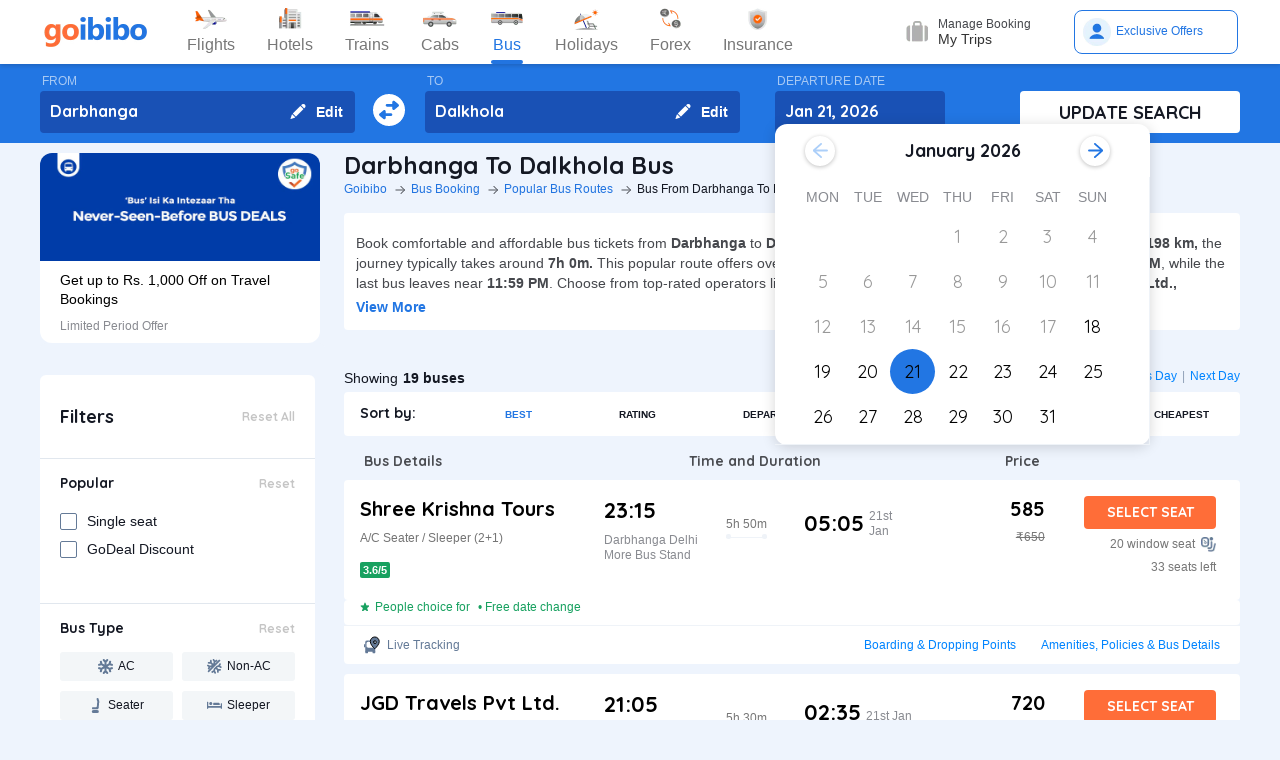

--- FILE ---
content_type: text/html; charset=utf-8
request_url: https://www.goibibo.com/bus/darbhanga-to-dalkhola-bus-tickets/
body_size: 60716
content:

    <!DOCTYPE html>
    <html lang="en" >
      <head>
        <script>
          var starttime = new Date();
        </script>
        <script type="application/ld+json">
    {"@context":"http://schema.org/","@type":"MobileApplication","name":"Goibibo App","offers":{"@type":"Offer","price":"0","priceCurrency":"INR"}
    ,"aggregateRating":{"@type":"AggregateRating","ratingValue":"4.6","reviewCount":"1798200"},"applicationCategory":"Travel","operatingSystem":"Android, iOS","URL":"https://play.google.com/store/apps/details?id=com.goibibo"}</script>
        <title data-react-helmet="true">Darbhanga to Dalkhola Bus Tickets Booking Online - Get upto ₹ 500 OFF | Goibibo</title>
        <meta data-react-helmet="true" name="theme-color" content="#2d67b2"/><meta data-react-helmet="true" property="fb:app_id" content="122023101161980"/><meta data-react-helmet="true" property="fb:pages" content="239522418693"/><meta data-react-helmet="true" name="alexaVerifyID" content="l3rQIge7B2N_G1cQl0VZP0y7-nE"/><meta data-react-helmet="true" name="viewport" content="user-scalable=no, initial-scale=1, maximum-scale=1, minimum-scale=1, width=device-width, height=device-height, target-densitydpi=device-dpi"/><meta data-react-helmet="true" name="description" content="Book Darbhanga to Dalkhola bus tickets online - Use Coupon GIBIGBUS and get upto Rs 500 OFF on booking at Goibibo. Check Darbhanga to Dalkhola bus ticket prices/fares, routes, timings, distance &amp; other details to enjoy hassle free journey."/><meta data-react-helmet="true" name="keywords" content="Darbhanga to Dalkhola bus, Darbhanga to Dalkhola sanitised bus, Darbhanga to Dalkhola Covid-19 Safe bus, Darbhanga to Dalkhola bus tickets, Darbhanga to Dalkhola sanitised bus tickets, Book Darbhanga to Dalkhola bus tickets, Darbhanga to Dalkhola Bus Tickets Online, Cheapest bus tickets for Darbhanga to Dalkhola"/><meta data-react-helmet="true" property="og:title" content="Book Bus from Darbhanga to Dalkhola | Bus Ticket Price, Timetable, Timings &amp; Ticket Fare from Rs. 500"/><meta data-react-helmet="true" property="og:description" content="Compare buses from Darbhanga to Dalkhola with fares starting at Rs. 500. Check Darbhanga to Dalkhola bus timings, prices, schedules, travel time (7h 0m), bus types (AC, Sleeper, Volvo), and book online for Darbhanga to Dalkhola buses.✅ No Hidden Charges ✅ Offers up to ₹500 OFF* ✅ Timetable ✅ Live Seat Availability "/><meta data-react-helmet="true" property="og:image" content="https://gos3.ibcdn.com/bus-default-1489655303.jpg"/><meta data-react-helmet="true" property="og:url" content="https://www.goibibo.com/bus/darbhanga-to-dalkhola-bus-tickets/"/><meta data-react-helmet="true" name="twitter:title" content="Darbhanga to Dalkhola Buses | Bus Timings, Fare from Rs. 500, Ticket Booking Online"/><meta data-react-helmet="true" name="twitter:description" content="Book Darbhanga to Dalkhola buses online. Find Darbhanga to Dalkhola bus services. View bus schedules, bus ticket fare, timings, routes, and availability. Save more with Goibibo offers. Cheapest ticket price Rs. 500."/>
        <link data-react-helmet="true" rel="shortcut icon" href="/favicon.ico"/><link data-react-helmet="true" rel="manifest" href="/manifest.json"/><link data-react-helmet="true" rel="preconnect" href="//goibibo.ibcdn.com/"/><link data-react-helmet="true" rel="dns-prefetch" href="//goibibo.ibcdn.com/"/><link data-react-helmet="true" rel="dns-prefetch" href="//www.googletagmanager.com"/><link data-react-helmet="true" rel="dns-prefetch" href="//www.google-analytics.com"/><link data-react-helmet="true" rel="icon" sizes="192x192" href="https://goibibo.ibcdn.com/hotelsnew/static/images/go@2x.png"/><link data-react-helmet="true" rel="shortcut icon" href="/favicon.ico"/><link data-react-helmet="true" href="https://www.goibibo.com/bus/darbhanga-to-dalkhola-bus-tickets/" rel="canonical"/><link data-react-helmet="true" href="https://goibibo.ibcdn.com/styleguide/css/combinedStyles.css" rel="stylesheet" type="text/css" media="all"/><link data-react-helmet="true" href="https://jsak.goibibo.com/pwa_v3/happy-header/8.0.0/ssr/header.css" rel="stylesheet" type="text/css" media="all"/>
        
        <style>
*,:after,:before{-webkit-tap-highlight-color:transparent;box-sizing:border-box;padding:0;margin:0;-webkit-font-smoothing:antialiased}::-webkit-scrollbar{display:none}input::-moz-placeholder{color:#a7aabc!important;font-weight:200!important}input::-ms-input-placeholder{color:#a7aabc!important;font-weight:200!important}input::-webkit-input-placeholder{color:#a7aabc!important;font-weight:200!important}a:focus,a:hover,input:focus{text-decoration:none;outline:0}.interlinkcardHeading{color:#141823}.seoStickyGutter{display:block;height:80px;width:100%}header.seoHeader{width:100%;background:#fff;display:flex!important;align-items:center;padding:10px 50px!important;box-shadow:0 2px 4px 0 rgb(0 0 0 / 15%);z-index:900;position:relative}.headerNav{display:flex}.headerNav li{display:flex;align-items:center;border:1px solid #e1e1e1;border-radius:18px;background:0 0;font-size:14px;color:#777;margin-left:10px;cursor:pointer;transition:all .4s ease;font-family:QuickSand,serif;font-weight:700}.headerNav li .nav-link{display:inline-flex;font-size:17px;color:#777;padding:8px 12px;align-items:center}.headerNav li .nav-link.active{color:#fff}.headerNav li.active{background:#2274e0;color:#fff;border:1px solid #2274e0}.headerSprite{background:url(https://gos3.ibcdn.com/bus_seo_header-1633492743.png) no-repeat;background-size:125px 200px;display:block;flex-shrink:0}.headerSprite.logo{width:104px;height:34px;background-position:0 0}.headerSprite.navIconFlights{width:24px;height:18px;background-position:-1px -39px;margin-right:5px}.headerSprite.navIconHotels{width:18px;height:18px;background-position:-4px -60px;margin-right:5px}.headerSprite.navIconBus{width:18px;height:18px;background-position:-5px -83px;margin-right:5px}.headerSprite.navIconTrains{width:17px;height:20px;background-position:-5px -125px;margin-right:5px}.headerSprite.navIconCabs{width:19px;height:16px;background-position:-4px -106px;margin-right:5px}.active .headerSprite.navIconFlights{background-position:-26px -39px}.pageActive, .pageNumber:hover{background-color: #ADD8E6;font-weight:900;}.pageNumber{padding:4px 6px;}.paginationSection{display:flex;flex-flow:wrap;justify-content:space-between;padding: 20px 5px;}.active .headerSprite.navIconHotels{background-position:-29px -60px}.active .headerSprite.navIconBus{background-position:-30px -83px}.active .headerSprite.navIconTrains{background-position:-30px -125px}.active .headerSprite.navIconCabs{background-position:-28px -106px}.headerSprite.editIcon{width:16px;height:16px;background-position:-56px -39px;margin-right:10px}.editIconSection{position:absolute;top:0;right:12px;display:flex;height:100%;align-items:center;height:100%;color:#fff;font-size:14px;font-weight:700;cursor:pointer}header .logo{margin-right:35px}.section{display:flex;width:100%;flex-direction:column;background-color:#eff3f8;position:relative}.innerSection{display:flex;flex-flow:column wrap;width:100%;max-width:1200px;background-color:#2276e3;margin:0 auto;padding-top:10px;padding-bottom:10px}.seoSearchWidget{width:100%;background-color:#2276e3;margin-bottom:10px;position:sticky;top:0;z-index:9;scroll-behavior:smooth;}.SearchWidgetSection{display:flex;flex-wrap:wrap;width:100%;align-items:flex-end}.swapIcon{display:flex;flex-flow:column wrap;width:10%;position:relative;padding-right:10px;padding-left:10px;padding-top:20px;-webkit-box-align:center;align-items:center;cursor:pointer}.searchSection{display:flex;flex-flow:row wrap;width:60%;padding-right:20px;position:relative}.dateSection{display:flex;flex-flow:column wrap;width:20%;padding-right:25px;padding-left:15px;position:relative}.searchBtnWrapper{display:flex;flex-flow:column wrap;width:20%;padding-left:20px;position:relative}.whiteBtn{display:flex;cursor:pointer;-webkit-box-pack:center;justify-content:center;height:42px;background-color:#fff;color:#141823;border:none;font-weight:700;border-radius:.4rem;-webkit-box-align:center;align-items:center;font-family:Quicksand;font-size:18px;font-weight:700}.searchWidgetLabel{color:#fff;padding-bottom:2px;padding-left:2px;opacity:.6;font-size:12px}.searchWidgetDeparture{background-color:#1951b5;color:#fff;border:none;font-size:16px;font-family:Quicksand;font-weight:700;display:block;width:170px;height:42px;padding:10px 10px 12px;line-height:1.3;border-radius:4px;flex-direction:row;align-items:center;cursor:pointer}.searchWidgetFrom{background-color:#1951b5;color:#fff;border:none;font-size:16px;font-family:Quicksand;font-weight:700;display:block;width:100%;height:42px;padding:10px 10px 12px;line-height:1.3;border-radius:4px;flex-direction:row;-webkit-box-align:center;align-items:center}.searchSectionInner{display:flex;flex-flow:column wrap;width:45%;position:relative}.offerCarousel{min-height:190px;min-width:280px;}.searchInfoSection{display:flex;flex-flow:row wrap;width:100%;padding-top:15px;padding-bottom:5px;-webkit-box-pack:justify;justify-content:space-between}.busDay{display:flex;flex-wrap:wrap;font-size:12px;color:#0084ff;text-decoration:none;cursor:pointer}.barSection{color:#647a97;opacity:.69;margin-right:5px;margin-left:5px;font-size:12px}.busCountSection,.busNextPrev{display:flex;flex-wrap:wrap;font-size:14px}.busCountTxt{padding-left:5px;font-size:14px;font-weight:700}.featuresList{display:flex;align-items:center;flex-wrap:wrap}.FeaturesListSection{box-shadow:rgb(185 186 210 / 30%) 0 1px 4px 0;width:100%;display:flex;padding:3px 5px 3px 15px;background-color:#eff3f8}.featuresList li{margin-right:10px;margin-top:4px}.featuresList li span{font-size:12px;padding-left:2px;color:#141823;vertical-align:text-top}h1,h2,h3,h4,h5,h6,p,ul{margin:0;list-style:none;padding:0}a{color:#0084ff;text-decoration:none;cursor:pointer}a:focus,a:hover{text-decoration:none;outline:0}.hide{display:none}.show{display:block}img{max-width:100%}.alignItemCenter{align-items:center}.marginRight10{margin-right:10px}.marginRight20{margin-right:20px}.textCenter{text-align:center}.textRight{text-align:right}.alignItemEnd{align-items:flex-end}.overflow{overflow:hidden}.blackText{color:#000}.darkGreyText{color:#4a4a4a}.greyText{color:#757575}.whiteText{color:#fff}.redText{color:#eb2026}.linkText{color:#2276e3}.darkGreenText{color:#249995}.blueText{color:#00a9ff}.liteBlueText{color:#a9d4f6}.greenText{color:#1a7971}.orangeText{color:#cf8100}.yellowText{color:#f5a623}.darkOrangeText{color:#f27239}.pinkText{color:#db6281}.font12{font-size:12px;line-height:12px}.relative{position:relative}.cancellationPolicy{border-collapse:collapse;width:100%;border: 1px solid;}.cancellationPolicy th,.cancellationPolicy td{border: 1px solid;padding:5px;}.makeFlex{display:flex}.makeFlex .flexTwo{flex:2;}.makeFlex.spaceBetween{justify-content:space-between}.flexOne{flex:1}.appendTop25{margin-top:25px}.appendBottom5{margin-bottom:5px}.appendBottom8{margin-bottom:8px}.appendBottom15{margin-bottom:15px}.appendBottom16{margin-bottom:16px}.appendBottom24{margin-bottom:24px}.appendLeft5{margin-left:5px}.marginRight30{margin-right:30px}.append10{margin:10px}.paddingTopBottom5{padding:5px 0;}.generalContentBlockBody{font-size:14px;color:#46484d;line-height:22px;padding:5px 0;}.whiteCardWrapper{display:flex;flex-direction:row;flex-wrap:wrap}.whiteCardWrapper .whiteCard:nth-child(odd){margin-right:12px}.whiteCardWrapper .whiteCard:nth-child(even){margin-left:12px}.whiteCardWrapper .sectionInfoOperator{margin-right:10px;margin-left:10px}.whiteCardWrapper .sectionInfoOperator:first-child{margin-left:0!important}.whiteCardWrapper .sectionInfoOperator:nth-child(3){margin-right:0}.sectionInfo{width:49%}.sectionInfoOperator{width:32%}.checkBoxWrapper label{position:relative;display:flex;cursor:pointer}.checkBoxWrapper input[type=checkbox]{cursor:pointer;position:absolute;left:0;z-index:11;width:18px;height:18px;opacity:0}.chkBoxText{flex:1;color:#333;font-size:14px;line-height:18px;padding-top:3px}.checkBoxWrapper .box{background:#fff;border:2px solid #647a97;border-radius:2px;display:inline-block;height:18px;margin:0 10px 0 0;position:relative;width:18px;top:2px}.checkBoxWrapper .check{border-color:#fff;border-image:none;border-style:none solid solid none;border-width:medium 2px 2px medium;height:10px;left:6px;position:absolute;top:3px;-webkit-transform:scale(1) rotate(45deg);-ms-transform:scale(1) rotate(45deg);transform:scale(1) rotate(45deg);-webkit-transition-delay:0.1s;transition-delay:0.1s;width:5px;z-index:1}.checkBoxWrapper input[type=checkbox]:checked~.box{border:none;background:#008cff}.bold{font-weight:700}body,html{font-family:roboto,Arial,Helvetica,sans-serif;background:#eef4fd}.quicksandBold{font-family:Quicksand,sans-serif}.acIcon,.backTopIcon,.blanketIcon,.charginPointIcon,.goSafeLocation,.headerDropDown,.liveTracking,.nearLocationIcon,.rightArrow,.searchIcon,.seaterIcon,.sleeperIcon,.starActive,.starInActive,.swapArrow,.waterBottleIcon,.windowSeatIcon{background-size:200px 200px;display:inline-block;font-size:0}.headerDropDown{display:flex;justify-content:center;align-items:center;transform:rotate(90deg);background-color: rgb(0 0 0 / 25%);;border-radius: 50%;width:18px;height:18px}.swapArrow{background-position:-2px -94px;width:24px;height:24px;margin-top:27px}.windowSeatIcon{background-position:-69px -23px;width:15px;height:15px}.starInActive{background-position:-68px -45px;width:12px;height:12px;margin-right:3px}.starActive{background-position:-50px -45px;width:12px;height:12px;margin-right:3px}.nearLocationIcon{background-position:-36px -66px;width:14px;height:13px;margin-right:3px}.backTopIcon{background-position:-2px -44px;width:14px;height:14px;margin-left:10px}.goSafeLocation{margin-right:8px;background-position:-2px -67px;width:28px;height:23px}.rightArrow{background-position:-25px -41px;width:20px;height:20px}.charginPointIcon{background-position:-23px -2px;width:14px;height:16px}.waterBottleIcon{background-position:-2px -21px;width:10px;height:17px}.blanketIcon{background-position:-62px -3px;width:19px;height:10px}.searchIcon{background-position:-3px -2px;width:14px;height:14px;position:absolute;top:10px;right:12px}.sleeperIcon{background-position:-42px -4px;width:15px;height:8px;margin-right:5px}.seaterIcon{background-position:-57px -25px;width:11px;height:10px}.liveTracking{background-position:-36px -21px;width:18px;height:19px;margin-left:5px}.acIcon{background-position:-18px -24px;width:14px;height:14px;margin-right:4px}.learnMoreSection{background:#fff;border-radius:4px;padding:12px 24px 12px 12px;display:flex;flex-direction:row;align-items:center;margin-bottom:16px}.contentCenter{align-items:center;display:flex}.cardInfoSection ul{flex:1;display:flex;flex-wrap:wrap}.cardInfoContent{flex:1}.travelTime p:first-of-type::after,.travelTime p:first-of-type::before{content:"";width:5px;height:5px;border-radius:4px;background:#eff3f8;position:absolute;top:17px}.rtcBus{width:100px}.goSafeLocationTxt{font-size:16px;color:#141823;flex:1}.showMoreList{font-size:12px;background:#f5f8fd;border-radius:4px;padding:6px;color:#2276e3;font-family:Quicksand;margin-left:28px}.sortByWrapper{display:flex;flex-flow:row wrap;width:100%;background-color:#fff;padding-left:16px;padding-right:16px;border-radius:4px;-webkit-box-align:baseline;align-items:baseline;margin-bottom:16px}.sortByHeading{display:flex;flex-flow:row wrap;padding-top:12px;padding-bottom:12px;width:15%}.sortByTxtSpan{font-weight:700;font-size:14px;font-family:Quicksand}.sortBySortingFilters{display:flex;flex-flow:row wrap;width:85%;-webkit-box-pack:justify;justify-content:space-between}.sortByFilterstxtSpan{font-weight:700;font-size:10px;padding:15px;display:flex;-webkit-box-align:center;align-items:center;cursor:pointer}.sortByFilterstxtSpan.active{color:#2276e3}.truncatelistHeading{width:216px;white-space:nowrap;overflow:hidden;text-overflow:ellipsis}.busDetails{padding-left:20px;width:345px}.hotelCard{width:305px;margin-right:24px;height:185px}.hotelImg{background:#d8d8d8;border:1px solid #979797;border-radius:4px;width:305px;height:100px;margin-bottom:8px;display:inline-block}.hotelPrice{font-size:24px;color:#141823;font-family:Quicksand}.hotelLoaction{font-size:14px;color:#777;margin-bottom:4px}.amenitiesNext button,.amenitiesPrev button,.filterNext button,.filterPrev button,.next button,.nextReview button,.prev button,.prevReview button{color:#fff;border:0;background:#fff}.amenitiesPrev button::after,.filterPrev button::after,.prev button::after,.prevReview button::after{content:"";border:solid #2276e3;border-width:0 3px 3px 0;padding:5px;position:absolute;left:-22px;transform:translate(-50%,-50%) rotate(135deg)}.filterHotel{width:285px;height:180px}.amenitiesNext button::after,.filterNext button::after,.next button::after,.nextReview button::after{content:"";border:solid #2276e3;border-width:0 3px 3px 0;padding:5px;position:absolute;top:0;left:45%;transform:translate(-50%,-50%) rotate(-45deg)}.filterPrev button{width:32px;height:32px;box-shadow:0 .1rem .4rem 0 rgb(0 0 0 / 25%);background-color:#fff;border-radius:50%;display:flex;align-items:center;justify-content:center;position:absolute;top:50%;transform:translateY(-50%);cursor:pointer;z-index:1;left:-10px;border:0}.filterPrev button::after{content:"";border:solid #2276e3;border-width:0 2px 2px 0;padding:4px;position:absolute;left:55%;top:50%;transform:translate(-50%,-50%) rotate(135deg)}.filterHotel{width:285px;height:180px}.filterNext button{width:32px;height:32px;box-shadow:0 .1rem .4rem 0 rgb(0 0 0 / 25%);background-color:#fff;border-radius:50%;display:-webkit-box;display:flex;align-items:center;justify-content:center;position:absolute;top:50%;transform:translateY(-50%);cursor:pointer;z-index:1;right:0;border:0}.filterNext button::after{content:"";border:solid #2276e3;border-width:0 2px 2px 0;padding:4px;position:absolute;left:45%;top:50%;transform:translate(-50%,-50%) rotate(-45deg)}.seoCarousel{width:100%}.sliderScroll,.sliderScrollAmenities,.sliderScrollReview{display:flex;overflow-x:auto;scroll-behavior:smooth}.filterSlider{display:flex;flex-direction:column;height:190px;width:280px;border-radius:12px;background-color:#fff}.sliderImg{border-radius:12px 12px 0 0;width:280px;height:108px;cursor:pointer}.sliderInfoSubtext{font-size:12px;color:#898b91;padding-top:10px}.sliderHeadInfo{font-size:14px;color:#000;line-height:1.4}.sliderInfoWrap{cursor:pointer;width:280px;display:flex;flex-direction:column;padding:10px 20px;height:95px;justify-content:flex-end}.sliderHeading{font-size:18px;color:#141823;margin-bottom:4px;font-family:Quicksand}.seoCarousel .sliderNav .carousel-arrow{border:solid #979797;border-width:0 1px 1px 0;display:inline-block;padding:4px}.seoCarousel .sliderNav .filterPrev button{position:absolute;left:-30px;top:25%;padding:0 8px!important;background:#fff;border:0}.seoCarousel .sliderNav{position:absolute;right:0;top:-50px}.seoCarousel .sliderNav .amenitiesPrev button,.seoCarousel .sliderNav .prev button,.seoCarousel .sliderNav .prevReview button{outline:0;border:0}.seoCarousel .sliderNav .filterNext button{position:absolute;right:0;top:25%;padding:0 8px!important;border-left:solid 1px #eaeaea!important;background:#fff;border:0}.seoCarousel .sliderNav .filterNext button{top:50%}.seoCarousel .sliderNav .filterPrev button{left:-17px;top:50%}.seoFaqWrap{display:flex;margin:0 auto;background:#fff;border-radius:6px;padding:20px 32px;flex-direction:column;margin-bottom:24px}.faqHeading{font-size:24px;line-height:32px;color:#141823;font-weight:700;font-family:quicksand;margin-bottom:20px}.seoFaqItem{display:flex;flex-direction:column;margin-bottom:20px}.seoFaqItem .faqQues{color:#46484d;font-weight:700;margin-bottom:8px}.seoFaqItem p{font-size:16px;color:#46484d;line-height:22px}.filterRow{justify-content:space-between;padding:20px;border-bottom:1px solid #e1e7ee}.filterRow h2{font-size:18px;color:#141823;font-family:"Quicksand Bold",sans-serif;margin-bottom:1px}.seoHeading h1, h2{font-size:24px;color:#141823;font-weight:700;font-family:quicksand;margin-bottom:4px;text-transform:capitalize;}.seoBreadcrumbActive{font-size:12px;color:#141823;text-transform:capitalize;}.seoBreadcrumb{display:flex;align-items:center;margin-bottom:16px;text-transform:capitalize;}.seoBreadcrumb li{position:relative;padding-right:24px}.seoBreadcrumb li:last-child::after,.seoBreadcrumb li:last-child::before{display:none}.seoBreadcrumb li::before{content:"";position:absolute;display:block;width:1px;height:8px;background-color:#4f525a;-webkit-transform:rotate(-90deg) translate(15px,4px);-ms-transform:rotate(-90deg) translate(15px,4px);transform:rotate(-90deg) translate(15px,4px);right:15px;top:20px}.seoBreadcrumb li::after{content:"";display:block;width:6px;height:6px;border-top:1px solid #4f525a;border-left:1px solid #4f525a;-webkit-transform:rotate(135deg);-ms-transform:rotate(135deg);transform:rotate(135deg);position:absolute;top:6px;right:7px}.seoBreadcrumb li a{color:#2274e0;font-size:12px;line-height:16px}.seoDescTitle{max-width:89.6rem;width:89.6rem;font-size:16px;line-height:22px;background:#fff;border-radius:4px;padding:12px;color:#141823;margin-bottom:24px}.seoListingTable{width:100%;border:none;outline:0}.seoListingTable{display:flex;align-items:flex-start;background:#fff;border-radius:4px;padding:16px 24px 12px 16px;margin-top:8px}.listingTableSection{width:100%}.seoListingTable td:first-of-type{width:25%}.seoListingTable td:nth-child(2){width:40%;display:flex;align-items:center;justify-content:space-between;flex-direction:column;margin-left:20px}.travellerName{width:250px}.listTypeTableSection .travellerName{width:350px}.seoListingTable td:nth-child(3){width:15%;display:flex;flex-direction:column;text-align:right;flex:1}.seoListingTable td:last-of-type{width:20%;display:flex;flex-direction:column;align-items:flex-end}.travelAgency{font-size:20px;font-family:quicksand;color:#000;font-weight:700;margin-bottom:8px}.busDuration,.rtcbusType{font-size:12px;line-height:16px;color:#757575;margin-bottom:16px}.RatingReview{display:flex;align-items:center;font-size:12px;color:#777;margin-bottom:10px}.RatingTag{background:#f39c12;border-radius:2px;font-size:11px;padding:1px 3px;font-weight:700;color:#fff}.FromInfo{display:flex;flex-direction:column;width:110px;overflow-wrap:break-word;margin-right:12px}.FromInfo p:first-of-type{display:flex;font-size:22px;font-weight:700;font-family:quicksand;color:#000;margin-bottom:8px}.FromInfo p:first-of-type span{font-size:12px;color:#898b91;font-family:Arial,Helvetica,sans-serif;font-weight:400;align-items:flex-end;margin-bottom:3px;display:flex}.FromInfo p:nth-child(2){font-size:12px;color:#898b91}.travelTime{display:flex;flex-direction:column;font-size:12px;color:#777;text-align:center;margin-right:37px}.travelTime p:first-of-type{border-bottom:solid 1px #eff3f8;padding-bottom:5px;margin-bottom:5px;position:relative}.travelTime p:first-of-type::after{left:0}.travelTime p:first-of-type::before{right:0}.price{font-size:20px;font-weight:700;font-family:quicksand;color:#000;margin-bottom:8px;text-align:right}.orgPrice{font-size:12px;color:#777;text-align:right}.selectSeat{outline:0;border:none;background:#ff6d38;width:132px;height:33px;line-height:33px;color:#fff;font-weight:700;border-radius:4px;font-family:quicksand;font-size:14px;margin-bottom:8px;text-align:center}.windowSeat{font-size:12px;display:flex;align-items:center;color:#777;text-align:right;justify-content:right;margin-bottom:8px}.seatLeft{font-size:12px;text-align:right;color:#777}.tableHeading th{color:#4b4d52;font-family:quicksand;font-size:14px}.busInfo{font-size:12px;color:#777;font-family:Arial,Helvetica,sans-serif;font-weight:400;padding-left:35px;flex:1}.marginBottom0{margin-bottom:0}.busInfo p:first-of-type{font-size:20px;font-weight:700;font-family:quicksand;color:#000;margin-bottom:8px}.busesInfo{font-size:20px;font-weight:700;font-family:quicksand;color:#000;margin-bottom:5px;text-align:right}.travelerImg{width:73px;height:73px;border-radius:4px;background:#d8d8d8;border:1px solid #979797;margin-right:18px}.viewMoreBuses{background:#d1e5ff;border-radius:4px;padding:26px 0;color:#2274e0;font-size:18px;font-family:quicksand;font-weight:700;text-align:center;margin-top:24px}.whiteCard h2{font-size:24px;color:#141823;font-family:Quicksand;font-weight:700}.viewBusesRoute{display:flex;flex-direction:row;justify-content:space-between;background:#fff;padding:32px 56px 32px 40px;border-radius:6px;color:#2274e0;font-size:18px;font-family:quicksand;font-weight:700;margin-bottom:24px}.infoTxt{font-size:14px;color:#46484d;margin-top:8px;line-height:20px}.infoLink{font-size:14px;padding:3px}.cardInfoContent,.cardInfoSection{display:flex;flex-direction:row;margin-top:20px;justify-content:space-between;max-height:150px;overflow-x:scroll}.cardInfoSection.heightAuto{max-height:max-content;}.cardInfoContent ul li,.cardInfoSection ul li{margin-bottom:16px;margin-right:30px;width:230px;font-size:14px;color:#777;white-space:nowrap;overflow:hidden;text-overflow:ellipsis}.cardInfoContent ul li a,.cardInfoSection ul li a{font-size:14px;color:#2274e0}.spaceSection{width:20px}.ContentWrapper{width:1200px;margin:0 auto;margin-bottom:70px}.contentSection{display:flex;justify-content:space-between;margin-bottom:34px}.LftSection{width:285px;order:1}.filterSection{background:#fff;border-radius:6px;margin-bottom:16px}.RgtSection{width:calc(1200px - 304px);order:2}.whiteCard{border-radius:6px;background:#fff;padding:20px 32px;margin-bottom:24px}.backTopSection{background:#fff;border-radius:6px;padding:16px 0;display:flex;align-items:center;justify-content:center;color:#141823;font-size:16px;font-family:Quicksand}.makeFlex{display:-webkit-box;display:-webkit-flex;display:-moz-box;display:-ms-flexbox;display:flex}.makeColumn{flex-direction:column!important}.filterSectionRow{border-bottom:1px solid #e3e7eb;padding:20px}.imgWrapper{width:24px;height:24px;background:#f3f6f8;border-radius:2px;margin-right:8px;display:flex;align-items:center;justify-content:center}.filterSectionRow:last-child{margin-bottom:0}.filterSectionRow h3{font-size:14px;color:#141823;font-family:"Quicksand Bold",sans-serif;margin-bottom:16px}.filterTabsWrapper{display:flex;flex-wrap:wrap;justify-content:space-between}.filterTabs{width:118px;height:28px;border-radius:4px;background:#f3f6f8;display:flex;align-items:center;color:#0a2549;font-size:11px;justify-content:center;cursor:pointer;margin-bottom:8px}.filterTabs.active{background:#2276e3;color:#fff;font-weight:700}.searchFeildWrapper{position:relative;margin-bottom:20px}.searchFeildWrapper input::placeholder{color:#9b9b9b}.searchFeildWrapper input[type=text]{border:1px solid #979797;padding:8px 10px 8px 14px;width:100%;border-radius:4px;height:36px;font-weight:400;font-family:Quicksand;font-size:12px;color:#898b91;outline:0}.mFilterHeader,.mobildFilterBtn,.mobileFilterRow{display:none}.mFilterHeader .crossIcon{display:none}input::placeholder{color:#4a4a4a;font-weight:700;opacity:1}input:-ms-input-placeholder{color:#4a4a4a;font-weight:700}input::-ms-input-placeholder{color:#4a4a4a;font-weight:700}.travellerInfoSection{display:flex}.learnMoreTxt{font-size:16px;color:#2276e3;font-weight:700;margin-left:8px}.busesCount,.mobileOnly{display:none}.footerWrapper{background:#fff;padding-top:40px;padding-bottom:60px}.footerContent{width:1280px;margin:0 auto;flex-wrap:wrap}.footerBlock{flex:1;width:206px}.footerBlock .footerHeading{font-size:18px;color:#141823;font-family:quicksand;margin-bottom:16px;font-weight:700}.footInfo li{margin-bottom:12px;width:200px;white-space:nowrap;overflow:hidden;text-overflow:ellipsis}.footInfo li a{color:#757575;font-size:14px;color:#0084ff}.footerSection{border-bottom:1px solid #d8d8d8;padding-bottom:20px;display:flex;flex-direction:row}.followUsSection{display:flex;justify-content:space-between;align-items:flex-end;padding:20px 0;border-bottom:1px solid #d8d8d8}.followIcons img{margin-right:10px}.followTxt{color:#141823;font-size:18px;font-family:quicksand;margin-bottom:10px}.bankInfo{justify-content:flex-end;display:flex}.allRightSection{display:flex;justify-content:space-between;align-items:flex-end;padding:20px 0}.allRightSubContent img{margin-right:18px}.copyrightText{font-size:12px;color:#777;text-align:right}.mobileHeaderWrapper{background-color:#2276e3;min-height:60px;width:100vw;z-index:1;top:0;position:fixed;padding:12px 20px}.headerLeftIcon{width:36px;display:flex;flex-direction:column}.headerLeftIcon span{width:18px;height:2px;margin-bottom:3px;background:#fff}.headerDateTxt{color:#fff;font-size:12px;margin-right:8px}.headerRouteTxt{color:#fff;font-size:16px;margin-bottom:2px;font-family:quicksand}.overlayBg{background-color:rgba(0,0,0,.5);z-index:2;width:100vw;position:absolute;height:100vh;top:0}.headerOverlaySection{position:relative;z-index:4;width:100%;top:0;box-shadow:rgb(0 0 0) 1px 0 0;background:#fff;top:20px}.widgetSection{border-bottom:1px solid #eff3f8}.widgetTab{padding:16px 10px 7px 26px}.updateBtn{display:flex;padding:10px 8px}.departWidget{padding:17px 10px 6px 26px}.widgetHeading{font-size:12px;color:#777;margin-bottom:4px}.widgetTxt{font-size:18px;color:#141823;font-family:quicksand;margin-bottom:2px}.updateSearch{background-color:#ff6d38;border-radius:8px;padding:12px 0;color:#fff;width:100%;text-align:center;font-size:16px;font-family:quicksand}.headerOverlayMain{display:none}.widgetTabRight{display:flex;flex-direction:column;align-items:flex-end}.operatorsContentScetion{margin-bottom:0}.moreBtn{margin-bottom:40px}.appendTop13{margin-top:13px}.appendTop16{margin-top:16px}.busImg{margin-right:16px}.seoCarousel .sliderNav.sliderNavOperators{top:-32px;right:30px}.whiteCardOperators{padding:20px 16px 24px 16px}.amenitiesList{margin-right:32px;text-align:center}.amenitiesListItem{font-size:12px;color:#777;margin-top:6px}.height30{height:30px}.sliderCard{min-width:198px;margin-right:40px}.dateText{font-size:14px;color:#777;margin-left:5px}.cardInfoHeading{font-size:14px;color:#777;margin-bottom:8px;font-weight:700}.cardInfoDisc{font-size:16px;color:#777}.tagGreen{background:#18a160}.redTag{background:#ff3a5c}.infoSection{margin-top:8px;color:#46484d;font-size:14px;margin-bottom:16px;line-height:20px}.leftContentTxt{width:198px;font-size:16px;color:#141823;font-family:quicksand;font-weight:700}.rightContentTxt{font-size:14px;color:#141823}.cardInfoWrapper{display:flex}.listingHeading{font-size:24px;color:#141823;font-family:quicksand;font-weight:700;margin-bottom:16px;margin-top:24px;}.noResult{background:#fff;border-radius:4px;padding:40px;width:100%;display:flex;align-items:center;justify-content:center;flex-direction:column;margin-top:38px}.noResultText{font-size:16px;color:#2276e3;font-weight:700;padding-top:20px;padding-bottom:10px}.operatorsTable td:first-of-type{width:32%}.operatorsTable td:nth-child(2){width:38%}.listTypeTableSection .operatorsTable td:nth-child(2){width:25%}.operatorsTable td:nth-child(3){width:12%}.listTypeTableSection .operatorsTable td:nth-child(3){text-align:center}.listTypeTableSection .operatorsTable td:nth-child(4){width:12%}.operatorsTable td:last-of-type{width:18%}.width300{width:300px}.width350{width:350px}.busTypeInfo{font-size:16px;color:#46484d;line-height:22px}.errorMsgOperatots{font-family:Quicksand;font-weight:400;color:#000;font-size:20px;padding-bottom:20px}.travelPass .discountTxt{font-weight:400;font-size:16px;line-height:20px;color:#141823;max-width:700px;margin-top:8px;margin-bottom:16px}.travelPass .copyBtn{all:unset;padding:8px 16px;font-weight:700;font-size:12px;line-height:16px;text-align:center;color:#2276e3;background-color:#fff;border-style:dashed;border-color:#2276e3;cursor:pointer}.whiteCard.travelPass{background:url("https://gos3.ibcdn.com/busBannerWeb-1652854912.png") no-repeat}.routeInformation .routeTable{margin-top:2px}.routeInformation .infoTitle{width:180px;font-weight:500;font-size:14px;line-height:18px}.routeInformation .infoText{text-align:left;font-weight:400;font-size:14px;line-height:16px;padding-right:40px}.nfContentH{width:1280px;margin:auto;flex-wrap:wrap;padding-top:3rem;padding-bottom:10rem}.nfContentText{font-size:12rem;font-weight:700;color:#cdcdcd}.nfContentSubText{font-size:5rem;font-weight:700;color:#cdcdcd}.nfContentSubText1{font-size:3rem;font-weight:700}@media screen and (max-width:768px){.whiteCard.travelPass{background:url("https://gos3.ibcdn.com/busBannerMobile-1652854979.png");height:171px;background-size:contain;background-repeat:round}.travelPass .discountTxt{font-size:12px;line-height:12px}.travelPass .copyBtn{font-size:12px;line-height:16px;padding:4px 8px}.sortBySortingFilters{width:100%;justify-content:inherit}.sortByWrapper{padding:0;box-shadow:rgb(185 186 210 / 30%) 0 1px 4px 0}.sortByFilterstxtSpan{padding:8px 0;border-right:1px solid #e5e5e5;justify-content:center;flex:1;color:#647a97}.sortByFilterstxtSpan:last-child{border-right:0}.searchInfoSection{padding:12px}.offerCarousel{display:none}.errorMsgOperatots{font-size:14px;padding:15px 10px 10px;background:#fff}.mobileNoResult{font-family:Quicksand;font-size:16px;font-weight:700;color:#141823;padding:15px}.knowMoreLink{font-size:14px;color:#2274e0;font-family:quicksand;font-weight:700}.cardInfoWrapper{display:none}.listingHeading{font-size:16px;padding-left:12px;margin-bottom:10px}.seatLeft{display:none}.busDuration{margin-bottom:8px}.busTypeInfo{font-size:14px;line-height:20px}.sectionInfoOperator{width:100%}.whiteCardWrapper .whiteCard:nth-child(odd){margin-right:0}.whiteCardWrapper .whiteCard:nth-child(even){margin-left:0}.whiteCardWrapper .sectionInfoOperator{margin-right:0;margin-left:0}.firstListBtn{width:100%!important}.busesInfoSection{position:absolute;top:10px;right:12px}.seoListingTable td:last-of-type{width:40%}.sliderNavSlider{display:none}.whiteCard{border-radius:0}.whiteCardWrapper .sectionInfo{width:100%;border-radius:0;margin-left:0!important;margin-right:0!important}.showBusBtn{background:#2276e3;border-radius:50px;border:0;outline:0;padding:8px 12px;font-size:14px;color:#fff}.busesInfoMobile{font-size:16px;font-weight:700;font-family:quicksand;color:#141823;text-align:right;margin-bottom:8px}.desktopOnly{display:none}.downArrow{border:solid #fff;border-width:0 2px 2px 0;display:inline-block;padding:3px;transform:rotate(44deg);margin-bottom:2px;margin-left:4px}.travelerImg{width:50px;height:50px;margin-right:12px}.busesCount{font-size:12px;color:#777;display:block}.backTopSection,.busInfo,.sliderNav,.sortByHeading{display:none}.mobileOnly{display:block}.crossPrice{font-size:14px;color:#777;margin-bottom:4px;text-decoration:line-through;text-align:right}.listingPrice{color:#141823;font-size:18px;font-family:Quicksand}.filterHotel{margin-right:10px}.hotelCard{margin-right:16px}.seoListingTable td:nth-child(3){display:none}.listTypeTableSection .operatorsTable td:nth-child(3){align-self:flex-end}.listTypeTableSection .seoListingTable td:nth-child(3){display:flex}.listTypeTableSection .operatorsTable td .sub_txt{display:block;font-size:10px}.listTypeTableSection td:nth-child(4){display:none}.firstRowList td:nth-child(3){align-self:auto}.faqHeading{font-size:16px;margin-bottom:16px}.seoFaqItem .seoFaqItem,.seoFaqItem p{font-size:14px}.seoFaqWrap{padding:12px 16px}.cardInfoSection{margin-top:16px}.whiteCard{padding:12px 16px;margin-bottom:16px}.whiteCard h2{font-size:16px}.viewBusesRoute{padding:12px 16px;font-size:16px;align-items:center;margin-bottom:16px}.viewBusesRoute p{width:80%}.travelTime{margin-right:18px}.FromInfo p:first-of-type span{display:none}.FromInfo{width:50px;align-items:flex-start}.FromInfo p:nth-child(2),.selectSeat,.windowSeat{display:none}.travelAgency{font-size:18px;margin-bottom:1px}.rtcbusType{font-size:11px;margin-bottom:6px}.viewMoreBuses{margin-top:16px;font-size:16px;border-radius:8px;margin:16px 24px 12px 24px;padding:12px 0}.contentSection{margin-bottom:16px;flex-direction:column}.RatingReview{font-size:11px;margin-bottom:15px}.FromInfo p:first-of-type{font-size:16px;margin-bottom:0}.seoListingTable{padding:10px;border-radius:0;flex-wrap:wrap}.learnMoreTxt{font-size:12px}.seoListingTable td:nth-child(2){width:60%;align-self:flex-end;margin-left:0;align-items: self-start;}.travellerName{width:100%}.firstList .travellerInfoSection{flex-direction:row}.seoListingTable td:first-of-type{width:100%;position:relative}.tagsName{position:absolute;top:0;right:0}.seoListingTable td.firstList:first-of-type{width:100px;flex:1}.cardInfoSection{flex-direction:column}.spaceSection{display:none}.seoHeading h1, h2{white-space:nowrap;overflow:hidden;text-overflow:ellipsis;font-size:16px;margin-bottom:8px;padding:0 12px}.learnMoreSection{border-radius:0;padding:12px 8px;margin-bottom:0}.goSafeLocationTxt{font-size:12px}.seoBreadcrumb{padding:0 12px;margin-bottom:12px}.seoDescTitle{font-size:12px;line-height:16px;border-radius:0;padding:8px;margin-bottom:8px;width: 100%;}.ContentWrapper,.LftSection,.RgtSection{width:100%}.ContentWrapper{flex-direction:column;margin-top:70px;margin-bottom:0}.filterSection{display:none}.allRightSection,.followUsSection{display:none}.footerSection{border-bottom:0;padding-bottom:20px;flex-direction:column}.footerContent{width:100%}.footerBlock{width:inherit;padding:0 24px}.footerBlock .footerHeading{font-size:14px;margin-bottom:8px}.footInfo{margin-bottom:16px}.footInfo li{width:inherit;margin-bottom:16px}.footInfo li a{font-size:12px}}.marginT10{margin-top:10px}.cpointer{cursor:pointer}.nfContentH{width:320px;margin:auto;flex-wrap:wrap;padding-top:3rem;padding-bottom:10rem}.nfContentText{font-size:12rem;font-weight:700;color:#cdcdcd}.nfContentSubText{font-size:5rem;font-weight:700;color:#cdcdcd}.nfContentSubText1{font-size:3rem;font-weight:700}.PersuasionTag{display: flex;color: #18A160;-items: center;width: 100%;margin-bottom: 10px;}.PersuasionTag img {width: 0.9rem;height: 0.9rem;margin-right: 0.6rem;}.PersuasionTag ul {display: flex;}.container {padding-left: 0.8rem;}.licontainer {padding-left: 0.8rem;}.OfferDetailsDiv {display: flex;flex-wrap: wrap;flex-direction: row;background: rgba(255, 194, 74, 0.1);border-radius: 3rem;padding-right: 0.8rem;align-items: center;margin-top: 10px;justify-content: center;}.OfferTxtBusCard {color: #846418;font-size: 0.9rem;padding-left: 0.5rem;font-weight: bold;}.InnerContentLayoutDiv {display: flex;flex-wrap: wrap;align-items: center;position: relative;}.TextSpanBusCard {display: flex;flex-wrap: wrap;color: #647a97;font-size: 1.2rem;align-items: center;font-weight: medium;padding-left: 0.5rem;}.seoListingContainer {margin: 10px 0;}.pTagContainer {display: flex;align-items: flex-start;background: #fff;border-radius: 4px;padding: 0px 24px 0px 16px;}.busDetailsContainer {display: flex;flex-wrap: wrap;width: 100%;background-color: #ffffff;border-bottom-left-radius: 0.4rem;border-bottom-right-radius: 0.4rem;border-top: 1px solid #eff3f8;padding: 1rem 2rem;align-items: center;justify-content: space-between;}.seoListingTableForCard {border-bottom-right-radius: 0;border-bottom-left-radius: 0;}.BoadingElink {font-size: 1.2rem;padding-left: 2.5rem;display: flex;flex-wrap: wrap;color: #0084ff;text-decoration: none;cursor: pointer;}.AmminitiesInnerLayoutDiv {display: flex;flex-flow: row wrap;justify-content: space-between;align-items: center;margin-left: auto;}.seoListingTableForCard td:nth-child(2) {width: 40%;}.discountTag {background: #D1E5FF;padding: 4px 5px;border-radius: 2px;font-size: 11px;color: #141823;margin-bottom: 20px;margin-top: 4px;cursor: pointer;}.rtcBusForCard {width: auto;} @media screen and (max-width:768px) {.priceGoDealMobile{margin-top:-20px;} .busDetailsContainer {display: none;}.pTagContainer {display: none;}.seoListingTableForCard td:nth-child(2) {width: 60%;}.showBusBtnBusCard {color: #2276E3;font-weight: 700;font-size: 12px;line-height: 15px;background: #fff;border: #fff;padding: 0;} .showBusBtnBusCard .downArrow {border-color: #2276E3;}.rtcBusForCard {width: 150px;}.rtcCardMobileOnly {display: flex;flex-direction: column;align-items: flex-end;margin-top: 6px;}.busesCountMobile {font-size: 11px;margin-bottom: 4px;}.rtcListingMobile {padding-bottom: 11px;}.discountTag {margin-bottom: 0;margin-top: 0; }.rtcFlexMobile {align-items: center;}}.listingPriceMobile{text-align: right;}.howToBookList{list-style-type:decimal;padding:10px 20px}

    </style>  
        <style data-styled="true" data-styled-version="5.3.11">@import url('https://fonts.googleapis.com/css?family=Quicksand:400,700&display=swap');/*!sc*/
html{font-size:10px;}/*!sc*/
html,.scroll-container{overflow-y:scroll;}/*!sc*/
html.modal-open{overflow:hidden;}/*!sc*/
body.moda-open{overflow:inherit;}/*!sc*/
@media (prefers-reduced-motion){html,.scroll-container{-webkit-scroll-behavior:auto;-moz-scroll-behavior:auto;-ms-scroll-behavior:auto;scroll-behavior:auto;}}/*!sc*/
*{padding:0;margin:0;-webkit-box-sizing:border-box;-moz-box-sizing:border-box;box-sizing:border-box;}/*!sc*/
.headerBox{z-index:99;}/*!sc*/
.oh{height:110vh;overflow-y:hidden;position:fixed;width:100%;margin:0px auto;}/*!sc*/
body{background:#eef4fd;color:#141823;font:400 1.2rem/1.33 "Helvetica Neue",Helvetica,Arial,sans-serif;-webkit-font-smoothing:antialiased;-moz-osx-font-smoothing:grayscale;}/*!sc*/
data-styled.g2[id="sc-global-eNOVis1"]{content:"sc-global-eNOVis1,"}/*!sc*/
.fTxLcl{width:1.5rem;height:1.5rem;fill:#accff9;cursor:pointer;}/*!sc*/
data-styled.g46[id="sc-gEvEer"]{content:"fTxLcl,"}/*!sc*/
.gnqiTU{width:1.5rem;height:1.5rem;fill:#2276e3;cursor:pointer;}/*!sc*/
data-styled.g47[id="sc-eqUAAy"]{content:"gnqiTU,"}/*!sc*/
.geGAxR{width:100%;display:-webkit-box;display:-webkit-flex;display:-ms-flexbox;display:flex;-webkit-flex-direction:column;-ms-flex-direction:column;flex-direction:column;}/*!sc*/
data-styled.g48[id="sc-fqkvVR"]{content:"geGAxR,"}/*!sc*/
.kUmgeZ{display:-webkit-box;display:-webkit-flex;display:-ms-flexbox;display:flex;-webkit-flex-wrap:wrap;-ms-flex-wrap:wrap;flex-wrap:wrap;-webkit-flex-direction:row;-ms-flex-direction:row;flex-direction:row;width:100%;border-bottom:0.1rem solid #eff3f8;-webkit-flex-direction:column;-ms-flex-direction:column;flex-direction:column;display:-webkit-box;display:-webkit-flex;display:-ms-flexbox;display:flex;}/*!sc*/
data-styled.g49[id="sc-dcJsrY"]{content:"kUmgeZ,"}/*!sc*/
.cYWNIx{width:100%;display:-webkit-box;display:-webkit-flex;display:-ms-flexbox;display:flex;-webkit-flex-direction:column;-ms-flex-direction:column;flex-direction:column;}/*!sc*/
data-styled.g50[id="sc-iGgWBj"]{content:"cYWNIx,"}/*!sc*/
.eUCUPu{display:-webkit-box;display:-webkit-flex;display:-ms-flexbox;display:flex;-webkit-flex-direction:row;-ms-flex-direction:row;flex-direction:row;font-family:Quicksand;font-size:1.8rem;padding-bottom:1.5rem;padding-top:1.5rem;padding-left:2.5rem;padding-right:2.5rem;font-weight:bold;}/*!sc*/
data-styled.g51[id="sc-gsFSXq"]{content:"eUCUPu,"}/*!sc*/
.cAtmCA{width:100%;display:-webkit-box;display:-webkit-flex;display:-ms-flexbox;display:flex;-webkit-flex-direction:column;-ms-flex-direction:column;flex-direction:column;padding-top:0.2rem;padding-left:2.5rem;padding-right:2.5rem;padding-bottom:0.5rem;border-right:0.1rem solid #eff3f8;}/*!sc*/
data-styled.g53[id="sc-imWYAI"]{content:"cAtmCA,"}/*!sc*/
.bMxYqU{display:-webkit-box;display:-webkit-flex;display:-ms-flexbox;display:flex;-webkit-flex-wrap:wrap;-ms-flex-wrap:wrap;flex-wrap:wrap;-webkit-flex-direction:row;-ms-flex-direction:row;flex-direction:row;-webkit-align-items:center;-webkit-box-align:center;-ms-flex-align:center;align-items:center;-webkit-box-pack:start;-webkit-justify-content:flex-start;-ms-flex-pack:start;justify-content:flex-start;}/*!sc*/
.bMxYqU li{width:4.5rem;height:3.5rem;-webkit-box-pack:center;-webkit-justify-content:center;-ms-flex-pack:center;justify-content:center;display:-webkit-box;display:-webkit-flex;display:-ms-flexbox;display:flex;-webkit-flex-wrap:wrap;-ms-flex-wrap:wrap;flex-wrap:wrap;-webkit-flex-direction:column;-ms-flex-direction:column;flex-direction:column;-webkit-align-items:center;-webkit-box-align:center;-ms-flex-align:center;align-items:center;font-size:1.4000000000000001rem;color:#898b91;}/*!sc*/
data-styled.g54[id="sc-jXbUNg"]{content:"bMxYqU,"}/*!sc*/
.bUGgCx{display:-webkit-box;display:-webkit-flex;display:-ms-flexbox;display:flex;-webkit-flex-wrap:wrap;-ms-flex-wrap:wrap;flex-wrap:wrap;-webkit-flex-direction:row;-ms-flex-direction:row;flex-direction:row;-webkit-align-items:center;-webkit-box-align:center;-ms-flex-align:center;align-items:center;-webkit-flex-wrap:wrap;-ms-flex-wrap:wrap;flex-wrap:wrap;-webkit-box-pack:start;-webkit-justify-content:flex-start;-ms-flex-pack:start;justify-content:flex-start;}/*!sc*/
.bUGgCx li{display:-webkit-box;display:-webkit-flex;display:-ms-flexbox;display:flex;-webkit-flex-direction:column;-ms-flex-direction:column;flex-direction:column;width:4.5rem;height:4.5rem;-webkit-box-pack:center;-webkit-justify-content:center;-ms-flex-pack:center;justify-content:center;}/*!sc*/
.bUGgCx li.selectedDate{background:#2276e3;border-radius:50%;overflow:hidden;}/*!sc*/
color:white .sc-dhKdcB li.selectedDate span:hover{background:#2276e3;color:white;}/*!sc*/
.bUGgCx li span{width:100%;display:-webkit-box;display:-webkit-flex;display:-ms-flexbox;display:flex;-webkit-flex-direction:column;-ms-flex-direction:column;flex-direction:column;font-size:1.8rem;color:black;font-family:Quicksand;-webkit-align-items:center;-webkit-box-align:center;-ms-flex-align:center;align-items:center;cursor:pointer;}/*!sc*/
.bUGgCx li span:hover{width:4.5rem;height:4.5rem;background-color:#eef4fd;display:-webkit-box;display:-webkit-flex;display:-ms-flexbox;display:flex;-webkit-flex-direction:column;-ms-flex-direction:column;flex-direction:column;-webkit-box-pack:center;-webkit-justify-content:center;-ms-flex-pack:center;justify-content:center;}/*!sc*/
.bUGgCx li span.partial{width:4.5rem;height:4.5rem;background-color:#eef4fd;display:-webkit-box;display:-webkit-flex;display:-ms-flexbox;display:flex;-webkit-flex-direction:column;-ms-flex-direction:column;flex-direction:column;-webkit-box-pack:center;-webkit-justify-content:center;-ms-flex-pack:center;justify-content:center;}/*!sc*/
.bUGgCx li span.leftactive{font-weight:bold;width:4.5rem;height:4.5rem;background-color:#2276e3;display:-webkit-box;display:-webkit-flex;display:-ms-flexbox;display:flex;-webkit-flex-direction:column;-ms-flex-direction:column;flex-direction:column;color:#ffffff;-webkit-box-pack:center;-webkit-justify-content:center;-ms-flex-pack:center;justify-content:center;border-top-left-radius:50%;border-bottom-left-radius:50%;}/*!sc*/
.bUGgCx li span.rightactive{font-weight:bold;width:4.5rem;height:4.5rem;background-color:#2276e3;display:-webkit-box;display:-webkit-flex;display:-ms-flexbox;display:flex;-webkit-flex-direction:column;-ms-flex-direction:column;flex-direction:column;color:#ffffff;-webkit-box-pack:center;-webkit-justify-content:center;-ms-flex-pack:center;justify-content:center;border-top-right-radius:50%;border-bottom-right-radius:50%;}/*!sc*/
data-styled.g55[id="sc-dhKdcB"]{content:"bUGgCx,"}/*!sc*/
.bmebGJ{display:-webkit-box;display:-webkit-flex;display:-ms-flexbox;display:flex;-webkit-flex-wrap:wrap;-ms-flex-wrap:wrap;flex-wrap:wrap;-webkit-flex-direction:row;-ms-flex-direction:row;flex-direction:row;-webkit-align-items:center;-webkit-box-align:center;-ms-flex-align:center;align-items:center;width:100%;-webkit-box-pack:space-around;-webkit-justify-content:space-around;-ms-flex-pack:space-around;justify-content:space-around;}/*!sc*/
data-styled.g59[id="sc-cwHptR"]{content:"bmebGJ,"}/*!sc*/
.hGcpcp{display:-webkit-box;display:-webkit-flex;display:-ms-flexbox;display:flex;-webkit-flex-wrap:wrap;-ms-flex-wrap:wrap;flex-wrap:wrap;-webkit-flex-direction:row;-ms-flex-direction:row;flex-direction:row;width:100%;}/*!sc*/
data-styled.g60[id="sc-jEACwC"]{content:"hGcpcp,"}/*!sc*/
.cIlxpY{width:3rem;height:3rem;display:-webkit-box;display:-webkit-flex;display:-ms-flexbox;display:flex;border-radius:50%;background-color:#ffffff;-webkit-align-items:center;-webkit-box-align:center;-ms-flex-align:center;align-items:center;-webkit-box-pack:center;-webkit-justify-content:center;-ms-flex-pack:center;justify-content:center;cursor:pointer;box-shadow:0 .1rem .4rem 0 rgba(0,0,0,0.25);color:#2276e3;}/*!sc*/
data-styled.g62[id="sc-dLMFU"]{content:"cIlxpY,"}/*!sc*/
.hUmLfb{position:absolute;left:3rem;}/*!sc*/
data-styled.g63[id="sc-eDPEul"]{content:"hUmLfb,"}/*!sc*/
.jrhaix{position:absolute;right:4rem;}/*!sc*/
data-styled.g64[id="sc-eldPxv"]{content:"jrhaix,"}/*!sc*/
.hxkPeu{display:-webkit-box;display:-webkit-flex;display:-ms-flexbox;display:flex;-webkit-align-items:center;-webkit-box-align:center;-ms-flex-align:center;align-items:center;}/*!sc*/
data-styled.g65[id="sc-fPXMVe"]{content:"hxkPeu,"}/*!sc*/
.DGYAg{width:37.5rem;display:-webkit-box;display:-webkit-flex;display:-ms-flexbox;display:flex;-webkit-flex-direction:column;-ms-flex-direction:column;flex-direction:column;background-color:#ffffff;border-radius:0.4rem;box-shadow:0 2px 14px 0 rgba(0,0,0,0.16);top:1rem;z-index:9;border-radius:1.2rem;position:absolute;top:50px;}/*!sc*/
data-styled.g67[id="Calendarstyles__CalendarBlockOuterWrapper-sc-d92bu0-0"]{content:"DGYAg,"}/*!sc*/
.kEiDPg{line-height:normal;font-size:12px;font-weight:400;}/*!sc*/
.kiJONb{line-height:normal;font-size:14px;font-weight:500;}/*!sc*/
data-styled.g69[id="sc-ikkxIA"]{content:"kEiDPg,kiJONb,"}/*!sc*/
.cfBYrp{display:-webkit-box;display:-webkit-flex;display:-ms-flexbox;display:flex;height:100%;overflow:visible;}/*!sc*/
data-styled.g163[id="sc-kWtpeL"]{content:"cfBYrp,"}/*!sc*/
.kMGddw{display:-webkit-box;display:-webkit-flex;display:-ms-flexbox;display:flex;-webkit-flex-direction:column;-ms-flex-direction:column;flex-direction:column;-webkit-box-pack:space-evenly;-webkit-justify-content:space-evenly;-ms-flex-pack:space-evenly;justify-content:space-evenly;color:#717171 !important;-webkit-align-items:center;-webkit-box-align:center;-ms-flex-align:center;align-items:center;margin-right:32px;position:relative;height:100%;}/*!sc*/
.kMGddw:visited{color:#717171;}/*!sc*/
.kMGddw.active{color:#2274e0;}/*!sc*/
.kMGddw.active::after{position:absolute;bottom:-2px;left:0;content:'';height:4px;width:100%;background-color:#2274e0;border-radius:2px;-webkit-animation:dZduCV 0.4s 1;animation:dZduCV 0.4s 1;}/*!sc*/
data-styled.g166[id="sc-kzqdkY"]{content:"kMGddw,"}/*!sc*/
.haPdef{line-height:normal;font-size:16px;font-weight:500;padding-bottom:8px;color:#777777;}/*!sc*/
.bVZLpw{line-height:normal;font-size:16px;font-weight:500;padding-bottom:8px;color:#2276E3;}/*!sc*/
data-styled.g168[id="sc-bVHCgj"]{content:"haPdef,bVZLpw,"}/*!sc*/
.inKiiS{display:-webkit-box;display:-webkit-flex;display:-ms-flexbox;display:flex;-webkit-align-items:center;-webkit-box-align:center;-ms-flex-align:center;align-items:center;-webkit-box-pack:center;-webkit-justify-content:center;-ms-flex-pack:center;justify-content:center;height:34px;}/*!sc*/
data-styled.g169[id="sc-dSIIpw"]{content:"inKiiS,"}/*!sc*/
.hPWHtn{margin-right:0;}/*!sc*/
data-styled.g171[id="sc-ktPPKK"]{content:"hPWHtn,"}/*!sc*/
.bFlXUX{display:-webkit-box;display:-webkit-flex;display:-ms-flexbox;display:flex;-webkit-align-items:center;-webkit-box-align:center;-ms-flex-align:center;align-items:center;background:transparent;cursor:pointer;height:100%;position:relative;overflow:visible;line-height:normal;font-size:16px;font-weight:500;}/*!sc*/
.bFlXUX.active,.bFlXUX:hover{color:#777;}/*!sc*/
.bxizey{display:-webkit-box;display:-webkit-flex;display:-ms-flexbox;display:flex;-webkit-align-items:center;-webkit-box-align:center;-ms-flex-align:center;align-items:center;background:transparent;cursor:pointer;height:100%;position:relative;overflow:visible;line-height:normal;font-size:16px;font-weight:500;}/*!sc*/
.bxizey.active,.bxizey:hover{color:#2274e0;}/*!sc*/
data-styled.g174[id="sc-ePDLzJ"]{content:"bFlXUX,bxizey,"}/*!sc*/
.kTyONl{cursor:pointer;width:147px;display:-webkit-box;display:-webkit-flex;display:-ms-flexbox;display:flex;-webkit-box-pack:space-evenly;-webkit-justify-content:space-evenly;-ms-flex-pack:space-evenly;justify-content:space-evenly;-webkit-align-items:center;-webkit-box-align:center;-ms-flex-align:center;align-items:center;}/*!sc*/
.kTyONl .special-logo{margin-left:-22px;background-repeat:no-repeat;background-size:contain;}/*!sc*/
data-styled.g176[id="sc-dPZUQH"]{content:"kTyONl,"}/*!sc*/
.iMOcLd{display:-webkit-box;display:-webkit-flex;display:-ms-flexbox;display:flex;width:inherit;height:60px;}/*!sc*/
data-styled.g177[id="sc-eBHhsj"]{content:"iMOcLd,"}/*!sc*/
.dZPUhR{display:-webkit-box;display:-webkit-flex;display:-ms-flexbox;display:flex;-webkit-align-items:center;-webkit-box-align:center;-ms-flex-align:center;align-items:center;cursor:pointer;position:relative;min-height:40px;width:108px;margin-right:20px;}/*!sc*/
.dZPUhR:hover .tooltip{display:block;z-index:9999999;}/*!sc*/
data-styled.g178[id="sc-iXzfSG"]{content:"dZPUhR,"}/*!sc*/
.kofORz{width:148px;}/*!sc*/
data-styled.g179[id="sc-lnPyaJ"]{content:"kofORz,"}/*!sc*/
.fYVtHj{position:absolute;background:#fff;border:1px solid #e3e3e3;border-radius:4px;box-shadow:0 2px 7px 0 rgba(0,0,0,0.5);width:250px;padding:10px 12px 10px 30px;top:52px;left:-66px;display:none;color:#46484d;}/*!sc*/
.sc-lnPyaJ:hover .sc-dExYaf{display:block;z-index:9999999;}/*!sc*/
.fYVtHj::after,.fYVtHj::before{bottom:100%;left:50%;border:solid transparent;content:'';height:0;width:0;position:absolute;pointer-events:none;}/*!sc*/
.fYVtHj::after{border-color:rgba(255,255,255,0);border-bottom-color:#fff;border-width:8px;margin-left:-8px;}/*!sc*/
.fYVtHj::before{border-color:rgba(227,227,227,0);border-bottom-color:#e3e3e3;border-width:9px;margin-left:-9px;}/*!sc*/
.fYVtHj p::before{content:'';width:8px;height:8px;border-radius:100%;background:#50e3c2;display:block;position:absolute;left:12px;top:12px;}/*!sc*/
data-styled.g181[id="sc-dExYaf"]{content:"fYVtHj,"}/*!sc*/
.jKMiLn{margin-right:10px;}/*!sc*/
data-styled.g182[id="sc-iapWAC"]{content:"jKMiLn,"}/*!sc*/
.imyQWE{-webkit-animation-duration:1s;animation-duration:1s;-webkit-animation-fill-mode:forwards;animation-fill-mode:forwards;-webkit-animation-iteration-count:infinite;animation-iteration-count:infinite;-webkit-animation-name:chQMmz;animation-name:chQMmz;-webkit-animation-timing-function:linear;animation-timing-function:linear;background:#f6f7f8;background:linear-gradient(to right,#ebeff2 8%,#f9fafb 18%,#ebeff2 33%);background-size:800px 104px;position:relative;}/*!sc*/
data-styled.g219[id="sc-kCMKrZ"]{content:"imyQWE,"}/*!sc*/
.ekHcja{width:80%;height:15px;}/*!sc*/
data-styled.g220[id="sc-dJiZtA"]{content:"ekHcja,"}/*!sc*/
.cItkMp{border-radius:50%;width:30px;height:30px;}/*!sc*/
data-styled.g221[id="sc-epALIP"]{content:"cItkMp,"}/*!sc*/
.bCRclP{width:164px;position:relative;height:44px;background-color:#fff;-webkit-transition:all 0.4s ease;transition:all 0.4s ease;margin-right:2px;}/*!sc*/
.bCRclP .gr-user{width:28px;height:28px;border-radius:100%;overflow:hidden;}/*!sc*/
.bCRclP .gr-user img{width:28px;height:28px;border-radius:50%;}/*!sc*/
.bCRclP .gr-user.name__text{background-image:linear-gradient(225deg,#ff3e5e,#ff7f3f);font-size:16px;color:#fff;display:-webkit-box;display:-webkit-flex;display:-ms-flexbox;display:flex;-webkit-align-items:center;-webkit-box-align:center;-ms-flex-align:center;align-items:center;-webkit-box-pack:center;-webkit-justify-content:center;-ms-flex-pack:center;justify-content:center;}/*!sc*/
.bCRclP .you-are{vertical-align:bottom;}/*!sc*/
.bCRclP .horizontal_shimmer{margin-left:12px;}/*!sc*/
@media (min-width:800px) and (max-width:1199px){.bCRclP{margin-right:22px;}}/*!sc*/
data-styled.g222[id="sc-iLsKjm"]{content:"bCRclP,"}/*!sc*/
.kyGAMP{width:100%;position:relative;display:-webkit-box;display:-webkit-flex;display:-ms-flexbox;display:flex;-webkit-align-items:center;-webkit-box-align:center;-ms-flex-align:center;align-items:center;height:100%;border-radius:8px;border:solid 1px #2276e3;padding:0 8px;cursor:pointer;overflow:hidden;}/*!sc*/
data-styled.g225[id="sc-fKWMtX"]{content:"kyGAMP,"}/*!sc*/
.fLwfwV{width:100%;background:#fff;display:-webkit-box !important;display:-webkit-flex !important;display:-ms-flexbox !important;display:flex !important;-webkit-align-items:center;-webkit-box-align:center;-ms-flex-align:center;align-items:center;box-shadow:0 2px 4px 0 rgba(0,0,0,0.15);z-index:900;position:relative;height:64px;}/*!sc*/
.fLwfwV.header-sticky{position:fixed !important;left:0;top:0;}/*!sc*/
@media (max-width:640px){.fLwfwV{display:none !important;}}/*!sc*/
data-styled.g246[id="sc-jdkBTo"]{content:"fLwfwV,"}/*!sc*/
.cvSxYZ{display:-webkit-box;display:-webkit-flex;display:-ms-flexbox;display:flex;-webkit-align-items:center;-webkit-box-align:center;-ms-flex-align:center;align-items:center;margin-left:auto;position:relative;}/*!sc*/
data-styled.g247[id="sc-fmzyuX"]{content:"cvSxYZ,"}/*!sc*/
.euRqBD{width:1200px;margin:0px auto;display:-webkit-box;display:-webkit-flex;display:-ms-flexbox;display:flex;}/*!sc*/
data-styled.g248[id="sc-cspYLC"]{content:"euRqBD,"}/*!sc*/
.ewZwDF{display:block;height:64px;width:100%;}/*!sc*/
data-styled.g249[id="sc-dwalKd"]{content:"ewZwDF,"}/*!sc*/
.Ldrhx .header-sprite,.Ldrhx .dropdown-sprite{background:url(https://go-assets.ibcdn.com/u/GI/images/1736403968363-header-sprite.png) 0 0 no-repeat;background-size:125px 200px;display:block;-webkit-flex-shrink:0;-ms-flex-negative:0;flex-shrink:0;}/*!sc*/
.Ldrhx .header-sprite.logo{width:104px;height:30px;background-position:-2px -1px;}/*!sc*/
.Ldrhx .header-sprite.nav-icon-flights{width:32px;height:20px;background-position:-69px -33px;}/*!sc*/
.Ldrhx .header-sprite.nav-icon-hotels{width:24px;height:22px;background-position:-3px -178px;}/*!sc*/
.Ldrhx .header-sprite.nav-icon-bus{width:32px;height:14px;background-position:-3px -89px;}/*!sc*/
.Ldrhx .header-sprite.nav-icon-trains{width:36px;height:16px;background-position:-2px -52px;}/*!sc*/
.Ldrhx .header-sprite.nav-icon-cabs{width:34px;height:16px;background-position:-2px -69px;}/*!sc*/
.Ldrhx .header-sprite.nav-icon-holiday{width:26px;height:21px;background-position:-4px -105px;}/*!sc*/
.Ldrhx .header-sprite.nav-icon-forex{width:22px;height:22px;background-position:-5px -131px;}/*!sc*/
.Ldrhx .header-sprite.nav-icon-insurance{width:20px;height:22px;background-position:-5px -153px;}/*!sc*/
.Ldrhx .header-sprite.user-icon{width:28px;height:28px;background-position:-41px -56px;}/*!sc*/
.Ldrhx .header-sprite.mytrip-icon{width:22px;height:22px;background-position:-43px -33px;}/*!sc*/
.Ldrhx .dropdown-sprite.gotribeLogo{width:50px;height:14px;background-position:-38px -86px;}/*!sc*/
.Ldrhx .dropdown-sprite.gotribe{width:16px;height:16px;background-position:-2px -33px;}/*!sc*/
.Ldrhx .dropdown-sprite.offers{width:16px;height:16px;background-position:-107px -19px;}/*!sc*/
.Ldrhx .dropdown-sprite.mytrip{width:16px;height:16px;background-position:-107px -1px;}/*!sc*/
.Ldrhx .dropdown-sprite.gocash{width:16px;height:18px;background-position:-22px -33px;}/*!sc*/
.Ldrhx .dropdown-sprite.student{width:16px;height:16px;background-position:-107px -37px;}/*!sc*/
.Ldrhx .dropdown-sprite.giftCard{width:16px;height:16px;background-position:-107px -57px;}/*!sc*/
.Ldrhx .arrow-icon{border:solid #2274e0;border-width:0 2px 2px 0;display:inline-block;padding:2px;margin-left:auto;}/*!sc*/
.Ldrhx .arrow-icon.right{-webkit-transform:rotate(-45deg);-ms-transform:rotate(-45deg);transform:rotate(-45deg);-webkit-transform:rotate(-45deg);}/*!sc*/
.Ldrhx .arrow-icon.left{-webkit-transform:rotate(135deg);-ms-transform:rotate(135deg);transform:rotate(135deg);-webkit-transform:rotate(135deg);}/*!sc*/
.Ldrhx .arrow-icon.up{-webkit-transform:rotate(-135deg);-ms-transform:rotate(-135deg);transform:rotate(-135deg);-webkit-transform:rotate(-135deg);}/*!sc*/
.Ldrhx .arrow-icon.down{-webkit-transform:rotate(45deg);-ms-transform:rotate(45deg);transform:rotate(45deg);-webkit-transform:rotate(45deg);}/*!sc*/
data-styled.g250[id="sc-BQMaI"]{content:"Ldrhx,"}/*!sc*/
@-webkit-keyframes dZduCV{0%{width:0;left:60%;-webkit-transform:translateX(-50%);-ms-transform:translateX(-50%);transform:translateX(-50%);}50%{width:100%;left:0;-webkit-transform:translateX(0%);-ms-transform:translateX(0%);transform:translateX(0%);}100%{width:100%;left:50%;-webkit-transform:translateX(-50%);-ms-transform:translateX(-50%);transform:translateX(-50%);}}/*!sc*/
@keyframes dZduCV{0%{width:0;left:60%;-webkit-transform:translateX(-50%);-ms-transform:translateX(-50%);transform:translateX(-50%);}50%{width:100%;left:0;-webkit-transform:translateX(0%);-ms-transform:translateX(0%);transform:translateX(0%);}100%{width:100%;left:50%;-webkit-transform:translateX(-50%);-ms-transform:translateX(-50%);transform:translateX(-50%);}}/*!sc*/
data-styled.g253[id="sc-keyframes-dZduCV"]{content:"dZduCV,"}/*!sc*/
@-webkit-keyframes chQMmz{0%{background-position:-468px 0;}100%{background-position:468px 0;}}/*!sc*/
@keyframes chQMmz{0%{background-position:-468px 0;}100%{background-position:468px 0;}}/*!sc*/
data-styled.g254[id="sc-keyframes-chQMmz"]{content:"chQMmz,"}/*!sc*/
</style>
        <style>   .prgsvOverlay {
            width: 100%;
            height: 100%;
            /* overflow-y: auto; */
            position: fixed;
            top: 0;
            left: 0;
            background-color: #ffffff;
            z-index: 11;
            display: flex;
            flex-direction: column;
        }
        
        .widgetWrap {
            flex: 1;
            height: calc(100% - 60px);
            overflow-y: auto;
        }
        
        .prgsvOverlay__hdr {
            display: flex;
            padding: 20px 0 0 15px;
            box-shadow: 0 1px 7px 0 rgba(0, 0, 0, 0.2);
            /* border-bottom: 1px solid rgba(151, 151, 151, 0.3); */
            /* position: sticky;
            position: -webkit-sticky;
            top: 0;
            z-index: 1; */
            z-index: 100;
            background: #fff;
            overflow: hidden;
        }
        
        .prgsvOverlay.selDate .prgsvOverlay__hdr {
            box-shadow: none;
            border-bottom: 1px solid rgba(151, 151, 151, 0.3);
        }
        
        .prgsvOverlay__hdr ul {
            display: flex;
            overflow-y: auto;
        }
        
        /* Hide scrollbar for Chrome, Safari and Opera */
        .prgsvOverlay__hdr ul::-webkit-scrollbar {
            display: none;
        }
          
        /* Hide scrollbar for IE and Edge */
        .prgsvOverlay__hdr ul {
            -ms-overflow-style: none;
        }
        
        .prgsvOverlay__hdr ul::after {
            content: '';
            flex: 0 0 15px;
        }
        
        .prgsvOverlay__hdr ul li {
            display: flex;
            flex-direction: column;
            align-items: center;
            justify-content: center;
            min-width: 72px;
            font-size: 10px;
            font-weight: 600;
            color: #9b9b99;
            margin-right: 15px;
            letter-spacing: 0.2px;
            flex-shrink: 0;
            position: relative;
            padding-bottom: 12px;
        }
        
        html[dir='ltr'] .prgsvOverlay__hdr ul li:last-child {
            margin-right: 0;
        }
        
        .prgsvOverlay__hdr ul li > span:first-child {
            text-transform: uppercase;
        }
        
        .prgsvOverlay__hdr ul li.active > span:first-child {
            font-weight: 900;
            color: #000;
            text-transform: uppercase;
        }
        
        .prgsvOverlay__hdr ul li:after {
            width: 0;
            height: 5px;
            background: transparent;
            position: absolute;
            left: 50%;
            -webkit-transform: translateX(-50%);
            -moz-transform: translateX(-50%);
            -o-transform: translateX(-50%);
            transform: translateX(-50%);
            bottom: -1px;
            content: "";
            -webkit-transition: all 0.3s ease-in-out;
            -o-transition: all 0.3s ease-in-out;
            -moz-transition: all 0.3s ease-in-out;
            transition: all 0.3s ease-in-out;
            -webkit-transform-origin: center center;
            -moz-transform-origin: center center;
            -o-transform-origin: center center;
            transform-origin: center center;
        }
        
        .prgsvOverlay__hdr ul li.active:after {
            background: #008cff;
            width: 100%;
        }
        .sp__srchFrmSprt--cross {
            background-position: -153px -30px;
            width: 14px;
            height: 14px;
        }
        .sp__srchFrmSprt {
            background-image: url('https://gos3.ibcdn.com/searchForm-1678965762.png');
            background-size: 300px 300px;
            background-repeat: no-repeat;
            display: inline-block;
            flex-shrink: 0;
        }
        /* Right to Left */
        
        html[dir='rtl'] .prgsvOverlay__hdr .sp__srchFrmSprt--cross{
            margin-right: 15px;
        }
        
        html[dir='rtl'] .prgsvOverlay__hdr ul li{
            margin-left: 15px;
            margin-right: 0;
        }
        
        html[dir='rtl'] .prgsvOverlay__hdr ul li:last-child{
            margin-left: 0;
        }

        .Selectable .DayPicker-Day--selected:not(.DayPicker-Day--start):not(.DayPicker-Day--end):not(.DayPicker-Day--outside) {
            background-color: #f0f8ff !important;
            color: #4a90e2;
        }
        
        .Selectable .DayPicker-Day {
            border-radius: 0 !important;
        }
        
        /* .Selectable .DayPicker-Day--start {
            border-top-left-radius: 50% !important;
            border-bottom-left-radius: 50% !important;
        }
        
        .Selectable .DayPicker-Day--end {
            border-top-right-radius: 50% !important;
            border-bottom-right-radius: 50% !important;
        } */
        
        /* customize CSS */
        .rangeCalView {
            height: 100%;
            display: flex;
            flex-direction: column;
        }
        
        .rangeCalView .RangeExample {
            flex: 1;
            overflow-y: auto;
        }
        
        .rangeCalView .srchForm__btn {
            margin-top: 2px;
            z-index: 11;
        }
        
        .rangeCalView .DayPicker-Day {
            position: relative;
            padding: 20px 0.5em;
            font-weight: 600;
            font-size: 14px;
            color: rgba(0, 0, 0, 0.87);
        }
        
        .rangeCalView .DayPicker-Day--outside {
            background-color: #f2f2f2;
        }
        
        .rangeCalView .DayPicker-Day.DayPicker-Day--disabled {
            color: rgba(155, 155, 155, 0.6) !important;
        }
        
        .rangeCalView .DayPicker-Day.DayPicker-Day--disabled:focus, .DayPicker-Day:focus {
            outline: none;
        }
        
        .rangeCalView .DayPicker-Day.DayPicker-Day--today {
            /* background-color: rgba(0, 140, 255, 0.3);
            color: #4a4a4a; */
        }
        
        .rangeCalView .DayPicker-NavButton.DayPicker-NavButton--next, .rangeCalView .DayPicker-NavButton.DayPicker-NavButton--prev {
            display: none;
        }
        
        .rangeCalView .DayPicker-Month .DayPicker-Caption > div {
            font-size: 16px;
            font-weight: 700;
            display: flex;
            align-items: center;
        }
        
        .rangeCalView .DayPicker-Month .DayPicker-Caption > div > .customYear {
            margin-left: 3px;
            font-weight: 300;
        }
        
        .rangeCalView .DayPicker-Month .DayPicker-Caption > div > .labelTxt {
            color: #cf8100;
            font-size: 11px;
            font-weight: 700;
            padding: 2px 4px;
            background-color: #ffedd1;
            margin-left: 10px;
            border-radius: 4px;
        }
        
        .rangeCalView__dates {
            /* position: sticky;
            position: -webkit-sticky;
            top: 0; */
            z-index: 1;
            background: #fff;
            padding: 2px 0;
            display: flex;
            flex-direction: column;
            box-shadow: 0 3px 7px 0 rgba(0, 0, 0, 0.21);
        }
        
        .srchForm__btn .rangeCalView__dates {
            position: static;
            top: auto;
            box-shadow: 0 -2px 5px 0 rgba(0, 0, 0, 0.21);
            padding: 15px 15px 0;
        }
        
        .rangeCalView .srchForm__btn a {
            margin: 0 auto 10px;
            width: calc(100% - 30px);
            z-index: 11;
        }
        
        .rangeCalView__dates--departure, .rangeCalView__dates--return {
            position: relative;
            min-height: 47px;
            flex: 1;
            position: relative;
            min-width: 140px;
            border-radius: 2px;
            padding: 8px 9px;
            display: flex;
            flex-direction: column;
            background-color: rgb(247, 247, 247);
            border: 1px solid rgb(231, 231, 231);
        }
        
        .srchForm.version2 .rangeCalView__dates--departure, .rangeCalView__dates--return {
            min-height: 51px;
        }
        
        .rangeCalView__dates--departure {
            margin-right: 10px;
        }
        
        .rangeCalView.hotel .rangeCalView__dates--departure::after,
        .rangeCalView.hotel .rangeCalView__dates--return::before {
            position: absolute;
            top: 20px;
            right: -5px;
            content: '';
            width: 20px;
            height: 10px;
            background-color: #fff;
            border-top-left-radius: 110px;
            border-top-right-radius: 110px;
            border: 1px solid rgb(231, 231, 231);
            border-bottom: 0;
            transform:rotate(-90deg);
        }
        
        .rangeCalView.hotel .rangeCalView__dates--return::before {
            left: -5px;
            transform:rotate(90deg);
        }
        
        .rangeCalView.hotel .rangeCalView__dates--departure.active::after,
        .rangeCalView.hotel .rangeCalView__dates--return.active::before {
            border: 1px solid rgb(181, 220, 255);
        }
        
        .rangeCalView__dates--return .sp__srchFrmSprt.sp__srchFrmSprt--smClose {
            position: absolute;
            right: -7px;
            top: -7px;
        }
        
        .rangeCalView__dates--departure.active, .rangeCalView__dates--return.active {
            background-color: rgb(249, 252, 255);
            border: 1px solid rgb(181, 220, 255);
        }
        
        .rangeCalView__dates--departure.active > span:first-child, .rangeCalView__dates--return.active > span:first-child {
            color: rgb(0, 140, 255);
        }
        
        .rangeCalView__dates .rangeCalView__dates--dayName {
            /* display: table; */
            display: flex;
        }
        
        .rangeCalView__dates .rangeCalView__dates--dayName > span {
            /* display: table-cell; */
            flex: 1;
            padding: 8px 0.5em;
            border-radius: 50%;
            vertical-align: middle;
            text-align: center;
            font-size: 12px;
            color: #000;
        }
        
        .rangeCalView .srchForm__btn {
            /* position: fixed; */
            /* left: 15px;
            width: calc(100% - 30px);
            bottom: 20px; */
            /* left: 0;
            bottom: 120px;
            width: 100%; */
            background-color: #fff;
            /* z-index: 11; */
        }
        
        .rangeCalView .DayPicker-Day--selected:not(.DayPicker-Day--disabled):not(.DayPicker-Day--outside) {
            background-color:  rgb(0, 140, 255);
            font-weight: 900;
            color: #fff;
            border-radius: 0px !important;
            outline: none !important;
        }
        
        .rangeCalView .DayPicker-Day--selected:not(.DayPicker-Day--disabled):not(.DayPicker-Day--outside):hover {
            background-color:  rgb(0, 140, 255);
            font-weight: 900;
            color: #fff;
            border-radius: 0px !important;
            outline: none !important;
        }
        
        .rangeCalView .DayPicker-Day--selected:not(.DayPicker-Day--disabled):not(.DayPicker-Day--outside) .dateCell > span, 
        .rangeCalView .DayPicker-Day--selected:not(.DayPicker-Day--disabled):not(.DayPicker-Day--outside):hover .dateCell > span {
            color: #787878 !important;
            background-color: transparent;
        }
        
        .rangeCalView .DayPicker-Day--start:not(.DayPicker-Day--disabled):not(.DayPicker-Day--outside) .dateCell > span, 
        .rangeCalView .DayPicker-Day--start:not(.DayPicker-Day--disabled):not(.DayPicker-Day--outside):hover .dateCell > span,
        .rangeCalView .DayPicker-Day--end:not(.DayPicker-Day--disabled):not(.DayPicker-Day--outside) .dateCell > span, 
        .rangeCalView .DayPicker-Day--end:not(.DayPicker-Day--disabled):not(.DayPicker-Day--outside):hover .dateCell > span  {
            color: #fff !important;
            background-color: transparent;
        }
        
        .rangeCalView .dateCell > span.dateCell__dots {
            display: flex;
            bottom: 5px;
        }
        
        .rangeCalView .dateCell > span:not(.holydyTxt) {
            position: absolute;
            bottom: 5px;
            left: 50%;
            transform: translateX(-50%);
        }
        
        .rangeCalView .DayPicker-Day .dateCell > span > span {
            background-color: #4a4a4a;
            margin-right: 2px;
        }
        
        .rangeCalView .DayPicker-Day .dateCell > span span:last-child {
            margin-right: 0;
        }
        
        .rangeCalView .DayPicker-Day--selected:not(.DayPicker-Day--disabled):not(.DayPicker-Day--outside):hover .dateCell > span > span {
            background-color: #fff;
        }
        
        .rangeCalView.variation2 {
            /* padding-bottom: 120px; */
        }
        
        .rangeCalView.variation3 {
            /* padding-bottom: 150px; */
        }
        
        .rangeCalView.variation2 .rangeCalView__dates, .rangeCalView.variation3 .rangeCalView__dates {
            top: 55px;
        }
        
        .rangeCalView.variation2 .srchForm__btn, .rangeCalView.variation3 .srchForm__btn {
            left: 0;
            bottom: 0;
            width: 100%;
            background-color: #fff;
        }
        
        .rangeCalView.variation2 .srchForm__btn .rangeCalView__dates {
            position: static;
            top: auto;
            box-shadow: 0 -5px 5px 0 rgba(0, 0, 0, 0.21);
            padding: 15px 15px 0;
        }
        
        .rangeCalView.variation3 .srchForm__btn .rangeCalView__dates {
            position: static;
            top: auto;
            box-shadow: 0 -5px 5px 0 rgba(0, 0, 0, 0.21);
            padding: 0;
        }
        
        .rangeCalView.variation3 .srchForm__btn a {
            width: 100%;
        }
        
        .rangeCalView.variation3 .srchForm__btn .rangeCalView__dates .rangeCalView__dates--dayName {
            padding: 5px 0;
        }
        
        .rangeCalView.variation2 .srchForm__btn a {
            margin: 0 auto 10px;
            width: calc(100% - 30px);
        }
        
        .rangeCalView__dates-toolTip {
            display: none;
            align-items: center;
            color: #fff;
            max-width: 300px;
            padding: 11px 9px;
            position: absolute;
            z-index: 1;
            background-color: rgb(36, 153, 149);
            border-radius: 5px;
            box-shadow: 0 2px 7px 0 rgba(0, 0, 0, 0.3);
        }
        
        .rangeCalView__dates-toolTip::after {
            width: 0;
            height: 0;
            bottom: -5px;
            left: 45px;
            content: "";
            position: absolute;
            margin-left: -0.5em;
            -webkit-box-sizing: border-box;
            -moz-box-sizing: border-box;
            box-sizing: border-box;
            border: 8px solid rgb(36, 153, 149);
            -webkit-transform: rotate(-225deg);
            -moz-transform: rotate(-225deg);
            -o-transform: rotate(-225deg);
            transform: rotate(-45deg);
            border-color: transparent transparent rgb(36, 153, 149) rgb(36, 153, 149);
        }
        
        .rangeCalView__dates--departure.active .rangeCalView__dates-toolTip {
            display: flex;
            left: -5px;
            top: -45px;
            min-width: 200px;
        }
        
        .rangeCalView__dates--return.active .rangeCalView__dates-toolTip {
            display: flex;
            left: -50px;
            top: -45px;
            min-width: 200px;
        }
        
        .rangeCalView__dates--return .rangeCalView__dates-toolTip::after {
            left: 155px;
        }
        
        .rangeCalView .DayPicker-Day:not(.DayPicker-Day--outside) {
            border: 1px solid #e7e7e7;
        }
        
        .rangeCalView .DayPicker-Body {
            border-top: 1px solid #e7e7e7;
            border-bottom: 1px solid #e7e7e7;
        }
        
        .rangeCalView .DayPicker-Month {
            width: calc(100% - 2px);
            margin: 0;
            margin-bottom: 30px;
        }
        
        .rangeCalView .DayPicker-Caption {
            margin-bottom: 20px;
            padding-left: 20px;
        }
        
        .rangeCalView .DayPicker-Months {
            padding-top: 10px;
        }
        
        .rangeCalView .holydyTxt {
            width: 100%;
            font-size: 9px;
            font-weight: 700;
            padding: 1px 3px;
            color: #cf8100;
            background-color: #ffedd1;
            position: absolute;
            top: 0;
            left: 0;
            white-space: nowrap;
            overflow: hidden;
            display: inline-block;
            z-index: -1;
        }
        
        .rangeCalView .holydyTxt.today {
            background-color: transparent;
            color: rgb(0, 140, 255);
            z-index: 10;
        }
        
        .rangeCalView .DayPicker-Day.DayPicker-Day--disabled.DayPicker-Day--today {
            background-color: transparent;
        }
        
        .rangeCalView .DayPicker-Day.DayPicker-Day--disabled.DayPicker-Day--today.DayPicker-Day--outside {
            background-color: #f2f2f2;
        }
        
        .rangeCalView .DayPicker-Months:focus, .rangeCalView .DayPicker-Month:focus, .rangeCalView .DayPicker-wrapper:focus {
            outline: none;
        }
        
        .rangeCalView .DayPicker:not(.DayPicker--interactionDisabled) .DayPicker-Day:not(.DayPicker-Day--disabled):not(.DayPicker-Day--selected):not(.DayPicker-Day--outside):hover {
            background-color: transparent;
        }
        
        .rangeCalView .nightsTxt {
            font-size: 11px;
            width: 55px;
            height: 20px;
            border-radius: 15px;
            line-height: 13px;
            color: rgb(155, 155, 155);
            display: flex;
            align-items: center;
            justify-content: center;
            align-self: center;
            position: absolute;
            left: 50%;
            transform: translateX(-50%);
            /* border-left: 1px solid rgb(181, 220, 255);
            border-right: 1px solid rgb(231, 231, 231); */
            background-color: #fff;
            z-index: 10;
        }
        
        .rangeCalView.hotel .rangeCalView__dates--return {
            padding-left: 15px;
        }
        
        .rangeCalView.hotel .rangeCalView__dates--departure {
            padding-right: 15px;
        }
        
        .rangeCalView.hotel .rangeCalView__dates--departure {
            margin-right: 42px;
        }
        
        @media only screen and (max-width: 359px) and (min-width: 320px) {
            
            .rangeCalView__dates--departure, .rangeCalView__dates--return {
                padding: 6px 9px;
            }
        
            .rangeCalView.hotel .rangeCalView__dates--return {
                padding-left: 20px;
            }
            
            .rangeCalView.hotel .rangeCalView__dates--departure {
                padding-right: 20px;
            }
        
            .rangeCalView .nightsTxt {
                width: 55px;
            }
        
            .rangeCalView.hotel .rangeCalView__dates--departure {
                margin-right: 10px;
            }
        
        }
        
        @-webkit-keyframes fadeIn {
            from {
              opacity: 0;
            }
          
            to {
              opacity: 1;
            }
          }
          
          @keyframes fadeIn {
            from {
              opacity: 0;
            }
          
            to {
              opacity: 1;
            }
          }
          
        .fadeIn {
            -webkit-animation-duration: 0.5s;
            animation-duration: 0.5s;
            -webkit-animation-name: fadeIn;
            animation-name: fadeIn;
        }
        
        .rangeCalView .DayPicker-Day .dateCell .dot-flashing {
            width: 4px;
            height: 4px;
            border-radius: 5px;
            background-color: #008cff;
            color: #008cff;
            animation: dotFlashing 1s infinite linear alternate;
            animation-delay: .5s;
            margin: 0 auto;
            position: absolute;
            bottom: 5px;
            left: 50%;
            transform: translateX(-50%);
        }
        .rangeCalView .DayPicker-Day .dateCell .dot-flashing::after,
        .rangeCalView .DayPicker-Day .dateCell .dot-flashing::before {
            content: '';
            display: inline-block;
            position: absolute;
            top: 0;
        }
        .rangeCalView .DayPicker-Day .dateCell .dot-flashing:before {
            left: -8px;
            width: 4px;
            height: 4px;
            border-radius: 5px;
            background-color: #008cff;
            color: #008cff;
            animation: dotFlashing 1s infinite alternate;
            animation-delay: 0s;
        }
        
        .rangeCalView .DayPicker-Day .dateCell .dot-flashing::after {
            left: 8px;
            width: 4px;
            height: 4px;
            border-radius: 5px;
            background-color: #008cff;
            color: #008cff;
            animation: dotFlashing 1s infinite alternate;
            animation-delay: 1s;
        }
        .rangeCalView .DayPicker-Day:not(.DayPicker-Day--end):not(.DayPicker-Day--selected) .dateCell.sldOutDate{
            color: rgba(155, 155, 155, 0.6) !important;
            text-decoration: line-through;
        }
        .rangeCalView .dateCell__tooltip {
            position: absolute;
            bottom: calc(100% + 6px);
            font-weight: normal;
            padding: 4px 8px;
            border-radius: 20px;
            width: -webkit-max-content;
            width: -moz-max-content;
            width: max-content;
            max-width: calc(100vw - 50px);
            z-index: 1;
            display: flex;
            align-items: center;
            text-align: left;
            transition: 0.3s all ease;
        }
        .rangeCalView .dateCell__tooltip--arrow {
            bottom: calc(100% - 4px);
            left: 50%;
            border: solid transparent;
            height: 0;
            width: 0;
            position: absolute;
            pointer-events: none;
            border-color: transparent;
            border-width: 6px;
            margin-left: -6px;
        }
        .dateCell__circle::after{
            content: "";
            width: 30px;
            height: 30px;
            border: 1px #D8D8D8 solid;
            border-radius: 50%;
            position: absolute;
            left: 50%;
            top: 50%;
            transform: translate(-50%, -50%);
        }
        
        @keyframes dotFlashing {
            0% {
                background-color: #008cff;
            }
            50%,
            100% {
                background-color: rgba(0, 136, 255, 0.4);
            }
        }
          
         
        /* Right to Left */
        
        html[dir='rtl'] .rangeCalView.hotel .rangeCalView__dates--departure{
            margin-left: 42px;
            margin-right: 0;
        }
        
        html[dir='rtl'] .rangeCalView__dates--departure.active .rangeCalView__dates-toolTip{
            right: -5px;
            left: auto;
        }
        
        html[dir='rtl'] .rangeCalView.hotel .rangeCalView__dates--departure::after{
            left: -5px;
            right: auto;
            transform: rotate(90deg);
        }
        
        html[dir='rtl'] .rangeCalView.hotel .rangeCalView__dates--return::before{
            right: -5px;
            left: auto;
            transform: rotate(-90deg);
        }
        
        html[dir='rtl'] .rangeCalView__dates-toolTip::after{
            right: 45px;
            left: auto;
        }
        
        html[dir='rtl'] .rangeCalView.hotel .rangeCalView__dates--return{
            padding-right: 15px;
            padding-left: 0;
        }
        
        html[dir='rtl'] .rangeCalView .DayPicker-Month .DayPicker-Caption > div > .labelTxt{
            margin-right: 10px;
            margin-left: 0;
        }
        
        html[dir='rtl'] .rangeCalView .DayPicker-Caption{
            padding-right: 20px;
            padding-left: 0;
        }
        
        html[dir='rtl'] .rangeCalView .DayPicker-Month .DayPicker-Caption > div > .customYear{
            margin-right: 3px;
            margin-left: 0;
        }
        
        html[dir='rtl'] .DayPicker-Caption > div span{
            padding-right: 5px;
            padding-left: 0;
        }
        
        html[dir='rtl'] .rangeCalView__dates--return.active .rangeCalView__dates-toolTip{
            right: -50px;
            left: auto;
        }

        /* DayPicker styles */

.DayPicker {
  display: inline-block;
  font-size: 1rem;
}

.DayPicker-wrapper {
  position: relative;

  flex-direction: row;
  padding-bottom: 1em;

  -webkit-user-select: none;

     -moz-user-select: none;

      -ms-user-select: none;

          user-select: none;
}

.DayPicker-Months {
  display: flex;
  flex-wrap: wrap;
  justify-content: center;
}

.DayPicker-Month {
  display: table;
  margin: 0 1em;
  margin-top: 1em;
  border-spacing: 0;
  border-collapse: collapse;

  -webkit-user-select: none;

     -moz-user-select: none;

      -ms-user-select: none;

          user-select: none;
}

.DayPicker-NavBar {
}

.DayPicker-NavButton {
  position: absolute;
  top: 1em;
  right: 1.5em;
  left: auto;

  display: inline-block;
  margin-top: 2px;
  width: 1.25em;
  height: 1.25em;
  background-position: center;
  background-size: 50%;
  background-repeat: no-repeat;
  color: #8B9898;
  cursor: pointer;
}

.DayPicker-NavButton:hover {
  opacity: 0.8;
}

.DayPicker-NavButton--prev {
  margin-right: 1.5em;
  background-image: url('[data-uri]');
}

.DayPicker-NavButton--next {
  background-image: url('[data-uri]');
}

.DayPicker-NavButton--interactionDisabled {
  display: none;
}

.DayPicker-Caption {
  display: table-caption;
  margin-bottom: 0.5em;
  padding: 0 0.5em;
  text-align: left;
}

.DayPicker-Caption > div {
  font-weight: 500;
  font-size: 1.15em;
}

.DayPicker-Weekdays {
  display: table-header-group;
  margin-top: 1em;
}

.DayPicker-WeekdaysRow {
  display: table-row;
}

.DayPicker-Weekday {
  display: table-cell;
  padding: 0.5em;
  color: #8B9898;
  text-align: center;
  font-size: 0.875em;
}

.DayPicker-Weekday abbr[title] {
  border-bottom: none;
  text-decoration: none;
}

.DayPicker-Body {
  display: table-row-group;
}

.DayPicker-Week {
  display: table-row;
}

.DayPicker-Day {
  display: table-cell;
  padding: 0.5em;
  border-radius: 50%;
  vertical-align: middle;
  text-align: center;
  cursor: pointer;
}

.DayPicker-WeekNumber {
  display: table-cell;
  padding: 0.5em;
  min-width: 1em;
  border-right: 1px solid #EAECEC;
  color: #8B9898;
  vertical-align: middle;
  text-align: right;
  font-size: 0.75em;
  cursor: pointer;
}

.DayPicker--interactionDisabled .DayPicker-Day {
  cursor: default;
}

.DayPicker-Footer {
  padding-top: 0.5em;
}

.DayPicker-TodayButton {
  border: none;
  background-color: transparent;
  background-image: none;
  box-shadow: none;
  color: #4A90E2;
  font-size: 0.875em;
  cursor: pointer;
}

/* Default modifiers */

.DayPicker-Day--today {
  color: #D0021B;
  font-weight: 700;
}

.DayPicker-Day--outside {
  color: #8B9898;
  cursor: default;
}

.DayPicker-Day--disabled {
  color: #DCE0E0;
  cursor: default;
  /* background-color: #eff1f1; */
}

/* Example modifiers */

.DayPicker-Day--sunday {
  background-color: #F7F8F8;
}

.DayPicker-Day--sunday:not(.DayPicker-Day--today) {
  color: #DCE0E0;
}

.DayPicker-Day--selected:not(.DayPicker-Day--disabled):not(.DayPicker-Day--outside) {
  position: relative;

  background-color: #4A90E2;
  color: #F0F8FF;
}

.DayPicker-Day--selected:not(.DayPicker-Day--disabled):not(.DayPicker-Day--outside):hover {
  background-color: #51A0FA;
}

.DayPicker:not(.DayPicker--interactionDisabled)
  .DayPicker-Day:not(.DayPicker-Day--disabled):not(.DayPicker-Day--selected):not(.DayPicker-Day--outside):hover {
  background-color: #F0F8FF;
}

/* DayPickerInput */

.DayPickerInput {
  display: inline-block;
}

.DayPickerInput-OverlayWrapper {
  position: relative;
}

.DayPickerInput-Overlay {
  position: absolute;
  left: 0;
  z-index: 1;

  background: white;
  box-shadow: 0 2px 5px rgba(0, 0, 0, 0.15);
}

        </style> 
      </head>
      <body>
        <noscript>
          You need to enable JavaScript to run this app.
        </noscript>
        <div id="root"><div class="seoContainer"><div class="desktopOnly"><div class="sc-BQMaI Ldrhx"><div class="sc-dwalKd ewZwDF"><header data-id="dweb-header-root" class="sc-jdkBTo fLwfwV header-sticky"><div class="sc-cspYLC euRqBD"><a href="/" class="sc-dPZUQH kTyONl"><span class="sc-eBHhsj iMOcLd header-sprite logo gi-logo"></span></a><ul class="sc-kWtpeL cfBYrp"><li class="sc-ePDLzJ bFlXUX"><a href="/flights/" target="_self" class="sc-kzqdkY kMGddw"><div class="sc-dSIIpw inKiiS"><span class="sc-ktPPKK hPWHtn header-sprite nav-icon-flights"></span></div><span class="sc-bVHCgj haPdef">Flights</span></a></li><li class="sc-ePDLzJ bFlXUX"><a href="/hotels/" target="_self" class="sc-kzqdkY kMGddw"><div class="sc-dSIIpw inKiiS"><span class="sc-ktPPKK hPWHtn header-sprite nav-icon-hotels"></span></div><span class="sc-bVHCgj haPdef">Hotels</span></a></li><li class="sc-ePDLzJ bFlXUX"><a href="/trains/" target="_self" class="sc-kzqdkY kMGddw"><div class="sc-dSIIpw inKiiS"><span class="sc-ktPPKK hPWHtn header-sprite nav-icon-trains"></span></div><span class="sc-bVHCgj haPdef">Trains</span></a></li><li class="sc-ePDLzJ bFlXUX"><a href="/cars/" target="_self" class="sc-kzqdkY kMGddw"><div class="sc-dSIIpw inKiiS"><span class="sc-ktPPKK hPWHtn header-sprite nav-icon-cabs"></span></div><span class="sc-bVHCgj haPdef">Cabs</span></a></li><li class="sc-ePDLzJ bxizey"><a href="/bus/" target="_self" class="sc-kzqdkY kMGddw active"><div class="sc-dSIIpw inKiiS"><span class="sc-ktPPKK hPWHtn header-sprite nav-icon-bus"></span></div><span class="sc-bVHCgj bVZLpw">Bus</span></a></li><li class="sc-ePDLzJ bFlXUX"><a href="/giholidays/" target="_blank" class="sc-kzqdkY kMGddw"><div class="sc-dSIIpw inKiiS"><span class="sc-ktPPKK hPWHtn header-sprite nav-icon-holiday"></span></div><span class="sc-bVHCgj haPdef">Holidays</span></a></li><li class="sc-ePDLzJ bFlXUX"><a href="https://tripmoney.goibibo.com/partners/gi/forex/listing?utm_source=header_goibibo&amp;utm_medium=desktop" target="_blank" class="sc-kzqdkY kMGddw"><div class="sc-dSIIpw inKiiS"><span class="sc-ktPPKK hPWHtn header-sprite nav-icon-forex"></span></div><span class="sc-bVHCgj haPdef">Forex</span></a></li><li class="sc-ePDLzJ bFlXUX"><a href="/insurance?cmp=desktop_header" target="_self" class="sc-kzqdkY kMGddw"><div class="sc-dSIIpw inKiiS"><span class="sc-ktPPKK hPWHtn header-sprite nav-icon-insurance"></span></div><span class="sc-bVHCgj haPdef">Insurance</span></a></li></ul> <div class="sc-fmzyuX cvSxYZ"><a href="/travelhistory" class="sc-eulNck"><div role="presentation" class="sc-iXzfSG sc-lnPyaJ dZPUhR kofORz"><span class="sc-iapWAC jKMiLn header-sprite mytrip-icon"></span><span><div><p style="color:#46484D" class="sc-ikkxIA kEiDPg">Manage Booking</p><p style="color:#333" class="sc-ikkxIA kiJONb">My Trips</p></div></span><div class="sc-dExYaf fYVtHj"><p class="sc-ikkxIA kEiDPg">Access your bookings, easy cancellation, date change and much more</p></div></div></a><div data-id="user-info-tab" class="sc-iLsKjm bCRclP"><div role="presentation" class="sc-fKWMtX kyGAMP"><div class="sc-kCMKrZ sc-epALIP imyQWE cItkMp"></div><div class="sc-kCMKrZ sc-dJiZtA imyQWE ekHcja"></div></div></div></div></div></header></div></div><div class="seoSearchWidget desktopOnly"><div class="innerSection"><div class="SearchWidgetSection"><div class="searchSection"><div class="searchSectionInner"><label for="searchWidgetFrom" class="searchWidgetLabel">FROM</label><div class="relative"><input id="searchWidgetFrom" type="text" placeholder="Enter Source" class="searchWidgetFrom" value="Darbhanga"/><span class="editIconSection"><span class="headerSprite editIcon"></span><span>Edit</span></span></div></div><div class="swapIcon"><svg width="35px" height="35px" fill="white" class=""><path d="M16 0c8.833.01 15.99 7.167 16 16 0 8.837-7.163 16-16 16S0 24.837 0 16 7.163 0 16 0zm-4.101 16.125a1.335 1.335 0 00-1.419.183l-4 3.333a1.334 1.334 0 000 2.05l4 3.333A1.334 1.334 0 0012.667 24v-1.667c0-.184.149-.333.333-.333h5a1.333 1.333 0 000-2.666h-5a.333.333 0 01-.333-.333v-1.667c0-.518-.299-.989-.768-1.208zM20.667 16c.312 0 .614-.11.853-.309l4-3.333a1.334 1.334 0 000-2.05l-4-3.333A1.335 1.335 0 0019.334 8v1.667a.333.333 0 01-.333.333h-5a1.333 1.333 0 000 2.666h5c.184 0 .333.149.333.333v1.667c0 .736.597 1.333 1.333 1.333z"></path></svg></div><div class="searchSectionInner"><label for="searchWidgetTo" class="searchWidgetLabel">TO</label><div class="relative"><input id="searchWidgetTo" type="text" placeholder="Enter Destination" class="searchWidgetFrom" value="Dalkhola"/><span class="editIconSection"><span class="headerSprite editIcon"></span><span>Edit</span></span></div></div></div><div class="dateSection"><label for="searchWidgetDeparture" class="searchWidgetLabel">DEPARTURE DATE</label><input id="searchWidgetDeparture" type="text" class="searchWidgetDeparture" value="Jan 21, 2026"/><div class="Calendarstyles__CalendarBlockOuterWrapper-sc-d92bu0-0 DGYAg"><div class="sc-fqkvVR geGAxR"><div class="sc-dcJsrY kUmgeZ"><div class="sc-cwHptR bmebGJ"><div class="sc-fPXMVe hxkPeu"><div class="sc-eDPEul hUmLfb"><div class="sc-dLMFU cIlxpY"><svg fill="#accff9" class="sc-gEvEer fTxLcl"></svg></div></div><p class="sc-gsFSXq eUCUPu">January 2026</p><div class="sc-eldPxv jrhaix"><div class="sc-dLMFU cIlxpY"><svg fill="" class="sc-eqUAAy gnqiTU"></svg></div></div></div></div><div class="sc-jEACwC hGcpcp"><div class="sc-iGgWBj cYWNIx"><div class="sc-imWYAI cAtmCA"><ul class="sc-jXbUNg bMxYqU"><li>MON</li><li>TUE</li><li>WED</li><li>THU</li><li>FRI</li><li>SAT</li><li>SUN</li></ul><ul class="sc-dhKdcB bUGgCx"><li><span></span></li><li><span></span></li><li><span></span></li><li class="" style="opacity:0.4;color:grey"><span>1</span></li><li class="" style="opacity:0.4;color:grey"><span>2</span></li><li class="" style="opacity:0.4;color:grey"><span>3</span></li><li class="" style="opacity:0.4;color:grey"><span>4</span></li><li class="" style="opacity:0.4;color:grey"><span>5</span></li><li class="" style="opacity:0.4;color:grey"><span>6</span></li><li class="" style="opacity:0.4;color:grey"><span>7</span></li><li class="" style="opacity:0.4;color:grey"><span>8</span></li><li class="" style="opacity:0.4;color:grey"><span>9</span></li><li class="" style="opacity:0.4;color:grey"><span>10</span></li><li class="" style="opacity:0.4;color:grey"><span>11</span></li><li class="" style="opacity:0.4;color:grey"><span>12</span></li><li class="" style="opacity:0.4;color:grey"><span>13</span></li><li class="" style="opacity:0.4;color:grey"><span>14</span></li><li class="" style="opacity:0.4;color:grey"><span>15</span></li><li class="" style="opacity:0.4;color:grey"><span>16</span></li><li class="" style="opacity:0.4;color:grey"><span>17</span></li><li class="" style="color:black"><span>18</span></li><li class="" style="color:black"><span>19</span></li><li class="" style="color:black"><span>20</span></li><li class="selectedDate" style="color:black"><span>21</span></li><li class="" style="color:black"><span>22</span></li><li class="" style="color:black"><span>23</span></li><li class="" style="color:black"><span>24</span></li><li class="" style="color:black"><span>25</span></li><li class="" style="color:black"><span>26</span></li><li class="" style="color:black"><span>27</span></li><li class="" style="color:black"><span>28</span></li><li class="" style="color:black"><span>29</span></li><li class="" style="color:black"><span>30</span></li><li class="" style="color:black"><span>31</span></li></ul></div></div></div></div></div></div></div><div class="searchBtnWrapper"><button class="whiteBtn">UPDATE SEARCH</button></div></div></div></div></div><div class="ContentWrapper"><div class="contentSection"><div class="RgtSection"><div class="seoHeading"><h1>Darbhanga To Dalkhola Bus</h1></div><ul class="seoBreadcrumb"><li><span><a href="https://www.goibibo.com/"><div> <!-- -->Goibibo</div></a></span></li><li><span><a href="https://www.goibibo.com/bus/"><div> <!-- -->Bus Booking</div></a></span></li><li><span><a href="https://www.goibibo.com/bus/bus-routes/"><div> <!-- -->Popular Bus Routes</div></a></span></li><li class="seoBreadcrumbActive"><span>Bus from Darbhanga to Dalkhola</span></li></ul><div class="seoDescTitle"><div class="infoTxt" style="max-height:63px;overflow:hidden"><p>Book comfortable and affordable bus tickets from <strong>Darbhanga</strong> to <strong>Dalkhola</strong> on Goibibo. Covering a distance of approximately <strong>198 km,</strong> the journey typically takes around <strong>7h 0m.</strong> This popular route offers over <strong>19+ daily options.</strong> The first bus departs around <strong>12:05 PM</strong>, while the last bus leaves near <strong>11:59 PM</strong>. Choose from top-rated operators like <strong>Raj Bus Services, Super Humsafar, JGD Travels Pvt Ltd.,</strong> offering <strong>A/C and Sleeper</strong> buses. Select convenient boarding points in <strong>Darbhanga</strong> and flexible dropping point locations in <strong>Dalkhola.</strong> Popular boarding points in <strong>Darbhanga</strong> include <strong>Delhi More, Darbhanga Delhi More Bus Stand, Darbhanga Bus Stand,</strong> while commonly chosen drop-off points in <strong>Dalkhola</strong> include <strong>, Dalkhola, Dalkhola OVERBRIDGE NH31</strong>. Fares start at <strong>₹500.</strong> Apply code <strong>BIGBUS</strong> to save more. Easily compare prices, user ratings, departure times, and seat types—all in one place. Experience a hassle-free booking process with top-rated bus operators and flexible filters for a smooth <strong>Darbhanga</strong> to <strong>Dalkhola</strong> journey.</p></div><p style="cursor:pointer;color:#2276E3;font-weight:600;font-size:14px">View More</p></div><div class="searchInfoSection"><div class="busCountSection"><span>Showing</span><span class="busCountTxt">19 buses</span></div><div class="busNextPrev"><span class="busDay">Previous Day</span><span class="barSection">|</span><span class="busDay">Next Day</span></div></div><div class="sortByWrapper"><div class="sortByHeading"><span class="sortByTxtSpan">Sort by:</span></div><div class="sortBySortingFilters"><span class="sortByFilterstxtSpan active" data-val="relevance">BEST</span><span class="sortByFilterstxtSpan" data-val="rating">RATING</span><span class="sortByFilterstxtSpan" data-val="depart_asc">DEPARTURE</span><span class="sortByFilterstxtSpan desktopOnly" data-val="late_arrival">ARRIVAL</span><span class="sortByFilterstxtSpan" data-val="fastest">FASTEST</span><span class="sortByFilterstxtSpan" data-val="price_asc">CHEAPEST</span></div></div><table class="listingTableSection"><thead class="desktopOnly tableHeading"><tr class="makeFlex"><th class="busDetails" align="left">Bus Details</th><th style="width:316px" align="left">Time and Duration</th><th style="width:216px" align="left">Price</th><th></th></tr></thead><tbody><div class="seoListingContainer"><tr class="seoListingTable"><td><div class="travellerInfoSection"><div class="travellerName"><p class="travelAgency truncatelistHeading">Shree Krishna Tours</p><p class="rtcbusType">A/C Seater / Sleeper (2+1)</p><p class="RatingReview"><span class="RatingTag" style="background:#18a160;border-color:#18a160"><span class="bold">3.6</span>/5</span> </p><div class="makeFlex alignItemCenter tagsName"></div></div></div></td><td><div class="makeFlex alignItemCenter"><div class="FromInfo"><p>23:15</p><p class="">Darbhanga Delhi More Bus Stand</p></div><div class="travelTime"><p>5h 50m</p></div><div class="FromInfo"><p>05:05<!-- --> <span class="appendLeft5">21st Jan</span></p><p class=""></p></div></div></td><td><p class="price">₹585</p><p class="orgPrice lineThrough" style="text-decoration:line-through">₹650</p></td><td><span class="selectSeat" style="cursor:pointer">SELECT SEAT</span><p class="windowSeat">20<!-- --> window seat   <img data-src="https://gos3.ibcdn.com/window_seat-1631700169.png" class="lazyload" alt="window" style="width:15px;height:15px"/></p><p class="seatLeft">33<!-- --> seats left</p><div class="mobileOnly priceGoDealMobile"><p class="crossPrice">₹ 650</p><p class="listingPrice listingPriceMobile" style="font-weight:700">₹ 585</p></div></td></tr><tr class="mobileOnly"><td class="FeaturesListSection"><ul class="featuresList"><li style="display:flex;align-items:center"><img class="lazyload" data-src="https://www.goibibo.com/static/images/bus/icons/amen.png" height="16" width="22" alt="feature" style="height:16px;max-width:22px;margin-right:6px"/><span>Live Tracking</span></li></ul></td></tr></div><div class="seoListingContainer"><tr class="seoListingTable"><td><div class="travellerInfoSection"><div class="travellerName"><p class="travelAgency truncatelistHeading">JGD Travels Pvt Ltd.</p><p class="rtcbusType">Bharat Benz A/C Sleeper (2+1)</p><p class="RatingReview"><span class="RatingTag" style="background:#79d148;border-color:#79d148"><span class="bold">3.2</span>/5</span> </p><div class="makeFlex alignItemCenter tagsName"></div></div></div></td><td><div class="makeFlex alignItemCenter"><div class="FromInfo"><p>21:05</p><p class="">Darbhanga Bus Stand</p></div><div class="travelTime"><p>5h 30m</p></div><div class="FromInfo"><p>02:35<!-- --> <span class="appendLeft5">21st Jan</span></p><p class="">Dalkhola</p></div></div></td><td><p class="price">₹720</p><p class="orgPrice lineThrough" style="text-decoration:line-through">₹800</p></td><td><span class="selectSeat" style="cursor:pointer">SELECT SEAT</span><p class="windowSeat">21<!-- --> window seat   <img data-src="https://gos3.ibcdn.com/window_seat-1631700169.png" class="lazyload" alt="window" style="width:15px;height:15px"/></p><p class="seatLeft">35<!-- --> seats left</p><div class="mobileOnly priceGoDealMobile"><p class="crossPrice">₹ 800</p><p class="listingPrice listingPriceMobile" style="font-weight:700">₹ 720</p></div></td></tr></div><div class="seoListingContainer"><tr class="seoListingTable"><td><div class="travellerInfoSection"><div class="travellerName"><p class="travelAgency truncatelistHeading">JGD Travels Pvt Ltd.</p><p class="rtcbusType">A/C Sleeper (2+1)</p><p class="RatingReview"><span class="RatingTag" style="background:#79d148;border-color:#79d148"><span class="bold">3.2</span>/5</span> </p><div class="makeFlex alignItemCenter tagsName"></div></div></div></td><td><div class="makeFlex alignItemCenter"><div class="FromInfo"><p>21:35</p><p class="">Darbhanga Bus Stand</p></div><div class="travelTime"><p>5h 30m</p></div><div class="FromInfo"><p>03:05<!-- --> <span class="appendLeft5">21st Jan</span></p><p class="">Dalkhola</p></div></div></td><td><p class="price">₹720</p><p class="orgPrice lineThrough" style="text-decoration:line-through">₹800</p></td><td><span class="selectSeat" style="cursor:pointer">SELECT SEAT</span><p class="windowSeat">17<!-- --> window seat   <img data-src="https://gos3.ibcdn.com/window_seat-1631700169.png" class="lazyload" alt="window" style="width:15px;height:15px"/></p><p class="seatLeft">29<!-- --> seats left</p><div class="mobileOnly priceGoDealMobile"><p class="crossPrice">₹ 800</p><p class="listingPrice listingPriceMobile" style="font-weight:700">₹ 720</p></div></td></tr></div><div class="seoListingContainer"><tr class="seoListingTable"><td><div class="travellerInfoSection"><div class="travellerName"><p class="travelAgency truncatelistHeading">Super Humsafar</p><p class="rtcbusType">A/C Seater / Sleeper (2+1)</p><p class="RatingReview"><span class="RatingTag" style="background:#79d148;border-color:#79d148"><span class="bold">3.2</span>/5</span> </p><div class="makeFlex alignItemCenter tagsName"></div></div></div></td><td><div class="makeFlex alignItemCenter"><div class="FromInfo"><p>21:45</p><p class="">Darbhanga bus stand,DELLI MORE</p></div><div class="travelTime"><p>6h 0m</p></div><div class="FromInfo"><p>03:45<!-- --> <span class="appendLeft5">21st Jan</span></p><p class=""></p></div></div></td><td><p class="price"> <!-- -->₹700<!-- -->  </p></td><td><span class="selectSeat" style="cursor:pointer">SELECT SEAT</span><p class="windowSeat">7<!-- --> window seat   <img data-src="https://gos3.ibcdn.com/window_seat-1631700169.png" class="lazyload" alt="window" style="width:15px;height:15px"/></p><p class="seatLeft">9<!-- --> seats left</p><div class="mobileOnly priceGoDealMobile"><p class="listingPrice listingPriceMobile" style="font-weight:700">₹ 700</p></div></td></tr></div><div class="seoListingContainer"><tr class="seoListingTable"><td><div class="travellerInfoSection"><div class="travellerName"><p class="travelAgency truncatelistHeading">Super Humsafar</p><p class="rtcbusType">A/C Seater / Sleeper (2+1)</p><p class="RatingReview"><span class="RatingTag" style="background:#79d148;border-color:#79d148"><span class="bold">3.2</span>/5</span> </p><div class="makeFlex alignItemCenter tagsName"></div></div></div></td><td><div class="makeFlex alignItemCenter"><div class="FromInfo"><p>20:30</p><p class="">Darbhanga bus stand,DELLI MORE</p></div><div class="travelTime"><p>7h 15m</p></div><div class="FromInfo"><p>03:45<!-- --> <span class="appendLeft5">21st Jan</span></p><p class="">Dalkhola OVERBRIDGE NH31</p></div></div></td><td><p class="price"> <!-- -->₹700<!-- -->  </p></td><td><span class="selectSeat" style="cursor:pointer">SELECT SEAT</span><p class="windowSeat">10<!-- --> window seat   <img data-src="https://gos3.ibcdn.com/window_seat-1631700169.png" class="lazyload" alt="window" style="width:15px;height:15px"/></p><p class="seatLeft">16<!-- --> seats left</p><div class="mobileOnly priceGoDealMobile"><p class="listingPrice listingPriceMobile" style="font-weight:700">₹ 700</p></div></td></tr></div><div class="seoListingContainer"><tr class="seoListingTable"><td><div class="travellerInfoSection"><div class="travellerName"><p class="travelAgency truncatelistHeading">Super Humsafar</p><p class="rtcbusType">A/C Seater / Sleeper (2+2)</p><p class="RatingReview"><span class="RatingTag" style="background:#79d148;border-color:#79d148"><span class="bold">3.2</span>/5</span> </p><div class="makeFlex alignItemCenter tagsName"></div></div></div></td><td><div class="makeFlex alignItemCenter"><div class="FromInfo"><p>20:15</p><p class="">Darbhanga bus stand,DELLI MORE</p></div><div class="travelTime"><p>6h 15m</p></div><div class="FromInfo"><p>02:30<!-- --> <span class="appendLeft5">21st Jan</span></p><p class="">Dalkhola OVERBRIDGE NH31</p></div></div></td><td><p class="price"> <!-- -->₹700<!-- -->  </p></td><td><span class="selectSeat" style="cursor:pointer">SELECT SEAT</span><p class="windowSeat">3<!-- --> window seat   <img data-src="https://gos3.ibcdn.com/window_seat-1631700169.png" class="lazyload" alt="window" style="width:15px;height:15px"/></p><p class="seatLeft">10<!-- --> seats left</p><div class="mobileOnly priceGoDealMobile"><p class="listingPrice listingPriceMobile" style="font-weight:700">₹ 700</p></div></td></tr></div><div class="seoListingContainer"><tr class="seoListingTable"><td><div class="travellerInfoSection"><div class="travellerName"><p class="travelAgency truncatelistHeading">Sameer Travels (GT)</p><p class="rtcbusType">A/C Seater / Sleeper (2+2)</p><p class="RatingReview"><span class="RatingTag" style="background:#79d148;border-color:#79d148"><span class="bold">3.0</span>/5</span> </p><div class="makeFlex alignItemCenter tagsName"></div></div></div></td><td><div class="makeFlex alignItemCenter"><div class="FromInfo"><p>23:15</p><p class="">Delhi More</p></div><div class="travelTime"><p>8h 20m</p></div><div class="FromInfo"><p>07:35<!-- --> <span class="appendLeft5">21st Jan</span></p><p class="">Siwan Darbar Line Hotel</p></div></div></td><td><p class="price"> <!-- -->₹670<!-- -->  </p></td><td><span class="selectSeat" style="cursor:pointer">SELECT SEAT</span><p class="windowSeat">7<!-- --> window seat   <img data-src="https://gos3.ibcdn.com/window_seat-1631700169.png" class="lazyload" alt="window" style="width:15px;height:15px"/></p><p class="seatLeft">26<!-- --> seats left</p><div class="mobileOnly priceGoDealMobile"><p class="listingPrice listingPriceMobile" style="font-weight:700">₹ 670</p></div></td></tr></div><div class="seoListingContainer"><tr class="seoListingTable"><td><div class="travellerInfoSection"><div class="travellerName"><p class="travelAgency truncatelistHeading">Raj Bus Services</p><p class="rtcbusType">Bharat Benz A/C Seater /Sleeper (2+1)</p><p class="RatingReview"><span class="RatingTag" style="background:#f39c12;border-color:#f39c12"><span class="bold">2.4</span>/5</span> <!-- -->   <!-- -->6<!-- --> Reviews</p><div class="makeFlex alignItemCenter tagsName"></div></div></div></td><td><div class="makeFlex alignItemCenter"><div class="FromInfo"><p>22:45</p><p class="">Dilli More 4 Lane N H Highway</p></div><div class="travelTime"><p>6h 20m</p></div><div class="FromInfo"><p>05:05<!-- --> <span class="appendLeft5">21st Jan</span></p><p class="">PURNEA MORE DALKHOLA</p></div></div></td><td><p class="price">₹462</p><p class="orgPrice lineThrough" style="text-decoration:line-through">₹500</p></td><td><span class="selectSeat" style="cursor:pointer">SELECT SEAT</span><p class="windowSeat">12<!-- --> window seat   <img data-src="https://gos3.ibcdn.com/window_seat-1631700169.png" class="lazyload" alt="window" style="width:15px;height:15px"/></p><p class="seatLeft">25<!-- --> seats left</p><div class="mobileOnly priceGoDealMobile"><p class="crossPrice">₹ 500</p><p class="listingPrice listingPriceMobile" style="font-weight:700">₹ 462</p></div></td></tr><tr class="mobileOnly"><td class="FeaturesListSection"><ul class="featuresList"><li style="display:flex;align-items:center"><img class="lazyload" data-src="https://www.goibibo.com/static/images/bus/icons/amen.png" height="16" width="22" alt="feature" style="height:16px;max-width:22px;margin-right:6px"/><span>Live Tracking</span></li></ul></td></tr></div><div class="seoListingContainer"><tr class="seoListingTable"><td><div class="travellerInfoSection"><div class="travellerName"><p class="travelAgency truncatelistHeading">Raj Bus Services</p><p class="rtcbusType">A/C Seater / Sleeper (2+1)</p><p class="RatingReview"><span class="RatingTag" style="background:#f39c12;border-color:#f39c12"><span class="bold">2.1</span>/5</span> </p><div class="makeFlex alignItemCenter tagsName"></div></div></div></td><td><div class="makeFlex alignItemCenter"><div class="FromInfo"><p>21:05</p><p class="">Dilli More 4 Lane N H Highway</p></div><div class="travelTime"><p>6h 30m</p></div><div class="FromInfo"><p>03:35<!-- --> <span class="appendLeft5">21st Jan</span></p><p class="">Dalkhola Bus Stand</p></div></div></td><td><p class="price">₹555</p><p class="orgPrice lineThrough" style="text-decoration:line-through">₹600</p></td><td><span class="selectSeat" style="cursor:pointer">SELECT SEAT</span><p class="windowSeat">8<!-- --> window seat   <img data-src="https://gos3.ibcdn.com/window_seat-1631700169.png" class="lazyload" alt="window" style="width:15px;height:15px"/></p><p class="seatLeft">17<!-- --> seats left</p><div class="mobileOnly priceGoDealMobile"><p class="crossPrice">₹ 600</p><p class="listingPrice listingPriceMobile" style="font-weight:700">₹ 555</p></div></td></tr><tr class="mobileOnly"><td class="FeaturesListSection"><ul class="featuresList"><li style="display:flex;align-items:center"><img class="lazyload" data-src="https://www.goibibo.com/static/images/bus/icons/amen.png" height="16" width="22" alt="feature" style="height:16px;max-width:22px;margin-right:6px"/><span>Live Tracking</span></li></ul></td></tr></div><div class="seoListingContainer"><tr class="seoListingTable"><td><div class="travellerInfoSection"><div class="travellerName"><p class="travelAgency truncatelistHeading">Raj Bus Services</p><p class="rtcbusType">A/C Seater / Sleeper (2+1)</p><p class="RatingReview"><span class="RatingTag" style="background:#f39c12;border-color:#f39c12"><span class="bold">2.1</span>/5</span> </p><div class="makeFlex alignItemCenter tagsName"></div></div></div></td><td><div class="makeFlex alignItemCenter"><div class="FromInfo"><p>21:25</p><p class="">Dilli More 4 Lane N H Highway</p></div><div class="travelTime"><p>6h 40m</p></div><div class="FromInfo"><p>04:05<!-- --> <span class="appendLeft5">21st Jan</span></p><p class="">PURNEA MORE DALKHOLA</p></div></div></td><td><p class="price">₹555</p><p class="orgPrice lineThrough" style="text-decoration:line-through">₹600</p></td><td><span class="selectSeat" style="cursor:pointer">SELECT SEAT</span><p class="windowSeat">7<!-- --> window seat   <img data-src="https://gos3.ibcdn.com/window_seat-1631700169.png" class="lazyload" alt="window" style="width:15px;height:15px"/></p><p class="seatLeft">11<!-- --> seats left</p><div class="mobileOnly priceGoDealMobile"><p class="crossPrice">₹ 600</p><p class="listingPrice listingPriceMobile" style="font-weight:700">₹ 555</p></div></td></tr><tr class="mobileOnly"><td class="FeaturesListSection"><ul class="featuresList"><li style="display:flex;align-items:center"><img class="lazyload" data-src="https://www.goibibo.com/static/images/bus/icons/amen.png" height="16" width="22" alt="feature" style="height:16px;max-width:22px;margin-right:6px"/><span>Live Tracking</span></li></ul></td></tr></div></tbody></table></div><div class="LftSection"></div></div><div class="whiteCard routeInformation"><h2>Route Information for Darbhanga to Dalkhola Bus</h2><table class="routeTable" width="100%"><tr class="routeTableRow"><td class="infoTitle">Distance</td><td class="infoText">198 km</td></tr><tr class="routeTableRow"><td class="infoTitle">Bus Depart From</td><td class="infoText">Darbhanga</td></tr><tr class="routeTableRow"><td class="infoTitle">Bus Arrives In</td><td class="infoText">Dalkhola</td></tr><tr class="routeTableRow"><td class="infoTitle">Earliest Bus</td><td class="infoText">12:05</td></tr><tr class="routeTableRow"><td class="infoTitle">Last Bus</td><td class="infoText">23:59</td></tr><tr class="routeTableRow"><td class="infoTitle">Avg. Bus Duration</td><td class="infoText">7h 0m</td></tr><tr class="routeTableRow"><td class="infoTitle">Cheapest Bus Ticket</td><td class="infoText">Rs. 500</td></tr><tr class="routeTableRow"><td class="infoTitle">Bus Operators</td><td class="infoText">JGD Travels Pvt Ltd., Raj Bus Services, Sameer Travels (GT), Shree Krishna Tours, Sri Krishna Rath</td></tr></table></div><div class="whiteCard"><h2>How to Book Bus Tickets from <!-- -->Darbhanga<!-- --> to <!-- -->Dalkhola</h2><p>Booking your bus tickets from <!-- -->Darbhanga<!-- --> to <!-- -->Dalkhola<!-- --> on Goibibo is a straightforward and efficient process. Follow these essential steps to secure your travel:</p><ol class="howToBookList"><li>Visit the <a href="https://www.goibibo.com/bus/">Goibibo bus</a> website OR, Open the Goibibo app on your <a href="https://play.google.com/store/apps/details?id=com.goibibo">Android</a>/<a href="https://apps.apple.com/in/app/goibibo-hotel-flight-train/id631927169">iOS</a> device</li><li>Enter your travel details: Fill in the following information:<ul><li>Source city: <!-- -->Darbhanga</li><li>Destination city: <!-- -->Dalkhola</li><li>Date of travel: Select your preferred travel date.</li></ul></li><li>Browse bus options: Review a comprehensive list of available private and government buses. Check details such as seat availability, fares/prices, ratings, boarding/dropping points, operator names, and timings.</li><li>Apply filters: Refine your search by selecting options like AC/non-AC, sleeper/Volvo, departure time, and operator.</li><li>Choose your seat &amp; boarding point: Select your desired seat and boarding location, then proceed to the next step.</li><li>Fill in passenger details: Provide the necessary traveler information, including contact number and email.</li><li>Make payment: Complete your booking securely using UPI, credit/debit cards, digital wallets, or GoCash.</li><li>Get confirmation: Instantly receive your e-ticket or M-ticket via SMS and email.</li></ol><p>By following these steps, you can ensure a hassle-free booking experience on Goibibo.</p></div><div class="whiteCard"><h2>Book a Darbhanga to Dalkhola Bus Online on GoIbibo</h2>
<p><span style="font-weight: 400;">You can now book your </span><strong>Darbhanga to Dalkhola </strong><span style="font-weight: 400;">bus easily with a simplified GoIbibo booking portal. Choose to customize your booking as per your type of bus and facilities available. You can make your booking either through the GoIbibo official website or app as per convenience and commerce your trip suitably.</span></p>
<p><span style="font-weight: 400;">Cover your </span><strong>Darbhanga to Dalkhola </strong><span style="font-weight: 400;">trip now on your choice of bus from available options like sleeper, seater, semi-sleeper, AC, non-AC, Volvo buses and more. Choose a bus to </span><strong>Dalkhola</strong><span style="font-weight: 400;"> from </span><strong>Darbhanga </strong><span style="font-weight: 400;">as per your timing and make quick booking.</span></p>
<h2>Darbhanga to Dalkhola Time and Duration</h2>
<p><span style="font-weight: 400;">Covering a distance of </span><strong>198</strong><span style="font-weight: 400;">, the </span><strong>Darbhanga to Dalkhola</strong><span style="font-weight: 400;"> journey takes around </span><strong>7h 0m</strong><span style="font-weight: 400;"> to complete. The total time taken can vary based on the route chosen, the operator you are traveling with and the total number of stoppages on the route. Travelers have an option to choose between private and state owned buses to book their tickets with.</span></p>
<h2>Darbhanga to Dalkhola Bus Ticket Price</h2>
<p><span style="font-weight: 400;">The </span><strong>Darbhanga to Dalkhola </strong><span style="font-weight: 400;">bus ticket prices are decently set to keep travel between the two cities affordable. The fare payable for these buses vary with the type of bus selected and the available amenities. You can book bus tickets between </span><strong>Darbhanga </strong><span style="font-weight: 400;">and </span><strong>Dalkhola </strong><span style="font-weight: 400;">with the lowest bus fare starting from </span><strong>500. </strong><span style="font-weight: 400;">Moreover, the first bus is available for </span><strong>600 </strong><span style="font-weight: 400;">and the last bus&rsquo; fare is </span><strong>600</strong><span style="font-weight: 400;">.</span></p>
<h2>Darbhanga to Dalkhola Bus Time</h2>
<p><span style="font-weight: 400;">With buses running between </span><strong>Darbhanga </strong><span style="font-weight: 400;">and </span><strong>Dalkhola </strong><span style="font-weight: 400;">frequently throughout the day, finding a suitable time for bus booking should not be a problem for you. The first bus for the day can be booked at </span><strong>12:05 </strong><span style="font-weight: 400;">and you can book the last bus any day by up to </span><strong>23:59</strong><span style="font-weight: 400;">.</span></p>
<h2>Booking Darbhanga to Dalkhola Bus with GoIbibo</h2>
<p><span style="font-weight: 400;">Booking your preferred bus service between </span><strong>Darbhanga </strong><span style="font-weight: 400;">and </span><strong>Dalkhola </strong><span style="font-weight: 400;">is simplified with the help of the easy online portal that comes with convenient navigation. Passengers can book their buses as per their customization requirements. Go through user ratings and reviews from precious passengers before finalizing your bus service. For any queries regarding your trip, reach out to GoIbibo&rsquo;s 24x7 customer care service.</span></p></div><div class="seoFaqWrap" itemscope="" itemType="https://schema.org/FAQPage"><h2 class="faqHeading">FAQ - Darbhanga to Dalkhola Bus Ticket Booking</h2><div class="seoFaqItem" itemProp="mainEntity" itemscope="" itemType="https://schema.org/Question"><div class="seoFaqItem" itemProp="name"><p><strong>Q.</strong> 
<strong>How many buses are running between Darbhanga to Dalkhola on the daily basis?</strong></p>
</div><div itemProp="acceptedAnswer" itemscope="" itemType="https://schema.org/Answer"><div itemProp="text"><p>A. 
19 buses are running between Darbhanga to Dalkhola. Out of which 19 AC Buses and 0  Non-AC Buses.</p>
</div></div></div><div class="seoFaqItem" itemProp="mainEntity" itemscope="" itemType="https://schema.org/Question"><div class="seoFaqItem" itemProp="name"><p><strong>Q.</strong> 
<strong>When does the first Darbhanga to Dalkhola bus leaves for the day?</strong></p>
</div><div itemProp="acceptedAnswer" itemscope="" itemType="https://schema.org/Answer"><div itemProp="text"><p>A. 
The first bus for Darbhanga to Dalkhola bus route leaves at 12:05 and fare for this bus is ₹ 600.</p>
</div></div></div><div class="seoFaqItem" itemProp="mainEntity" itemscope="" itemType="https://schema.org/Question"><div class="seoFaqItem" itemProp="name"><p><strong>Q.</strong> 
<strong>When does the last bus leaves for Dalkhola from Darbhanga?</strong></p>
</div><div itemProp="acceptedAnswer" itemscope="" itemType="https://schema.org/Answer"><div itemProp="text"><p>A. 
he last bus for Darbhanga to Dalkhola route leaves at 23:59. The ticket price for this  bus is ₹600.</p>
</div></div></div><div class="seoFaqItem" itemProp="mainEntity" itemscope="" itemType="https://schema.org/Question"><div class="seoFaqItem" itemProp="name"><p><strong>Q.</strong> 
<strong>What are the boarding points for Darbhanga to Dalkhola Bus service?</strong></p>
</div><div itemProp="acceptedAnswer" itemscope="" itemType="https://schema.org/Answer"><div itemProp="text"><p>A. 
Boarding points for this bus route in Darbhanga are Delhi More, Darbhanga Delhi More Bus Stand, Darbhanga Bus Stand, Darbhanga bus stand,DELLI MORE, Dilli More 4 Lane N H Highway.</p>
</div></div></div><div class="seoFaqItem" itemProp="mainEntity" itemscope="" itemType="https://schema.org/Question"><div class="seoFaqItem" itemProp="name"><p><strong>Q.</strong> 
<strong>What are the dropping points in Dalkhola for the Darbhanga Dalkhola bus route?</strong></p>
</div><div itemProp="acceptedAnswer" itemscope="" itemType="https://schema.org/Answer"><div itemProp="text"><p>A. 
Dropping points in Dalkhola for this route are , Dalkhola, Dalkhola OVERBRIDGE NH31, Siwan Darbar Line Hotel, PURNEA MORE DALKHOLA.</p>
</div></div></div><div class="seoFaqItem" itemProp="mainEntity" itemscope="" itemType="https://schema.org/Question"><div class="seoFaqItem" itemProp="name"><p><strong>Q.</strong> 
<strong>Who are the popular operators on the Darbhanga to Dalkhola bus route?</strong></p>
</div><div itemProp="acceptedAnswer" itemscope="" itemType="https://schema.org/Answer"><div itemProp="text"><p>A. 
Top operators on the Darbhanga to Dalkhola bus route are <a href='https://www.goibibo.com/bus/jgd-travels-pvt-ltd-bus-booking-20023/'>JGD Travels Pvt Ltd.</a>, <a href='https://www.goibibo.com/bus/raj-bus-services-bus-booking-22848/'>Raj Bus Services</a>, <a href='https://www.goibibo.com/bus/sameer-travels-gt-bus-booking-27146/'>Sameer Travels (GT)</a>, <a href='https://www.goibibo.com/bus/shree-krishna-tours-bus-booking-34437/'>Shree Krishna Tours</a>, <a href='https://www.goibibo.com/bus/sri-krishna-rath-bus-booking-20316/'>Sri Krishna Rath</a>, <a href='https://www.goibibo.com/bus/super-humsafar-bus-booking-25291/'>Super Humsafar</a>.</p>
</div></div></div><div class="seoFaqItem" itemProp="mainEntity" itemscope="" itemType="https://schema.org/Question"><div class="seoFaqItem" itemProp="name"><p><strong>Q.</strong> 
<strong>How many buses are GPS enabled?</strong></p>
</div><div itemProp="acceptedAnswer" itemscope="" itemType="https://schema.org/Answer"><div itemProp="text"><p>A. 
Total 11 buses are GPS enabled on this route so that anyone can track his bus.</p>
</div></div></div><div class="seoFaqItem" itemProp="mainEntity" itemscope="" itemType="https://schema.org/Question"><div class="seoFaqItem" itemProp="name"><p><strong>Q.</strong> 
<strong>What is the minimum bus ticket fare from Darbhanga to Dalkhola route?</strong></p>
</div><div itemProp="acceptedAnswer" itemscope="" itemType="https://schema.org/Answer"><div itemProp="text"><p>A. 
The minimum bus ticket price for Darbhanga to Dalkhola route is Rs 500 Only.</p>
</div></div></div><div class="seoFaqItem" itemProp="mainEntity" itemscope="" itemType="https://schema.org/Question"><div class="seoFaqItem" itemProp="name"><p><strong>Q.</strong> 
<strong>What is the maximum bus ticket price from Darbhanga to Dalkhola route?</strong></p>
</div><div itemProp="acceptedAnswer" itemscope="" itemType="https://schema.org/Answer"><div itemProp="text"><p>A. 
The maximum bus ticket price for Darbhanga to Dalkhola route is Rs 800.</p>
</div></div></div><div class="seoFaqItem" itemProp="mainEntity" itemscope="" itemType="https://schema.org/Question"><div class="seoFaqItem" itemProp="name"><p><strong>Q.</strong> 
<strong>How much time it takes to travel by bus from Darbhanga to Dalkhola?</strong></p>
</div><div itemProp="acceptedAnswer" itemscope="" itemType="https://schema.org/Answer"><div itemProp="text"><p>A. 
Approximately it will take 7h 0m to reach Darbhanga to Dalkhola by bus.</p>
</div></div></div><div class="seoFaqItem" itemProp="mainEntity" itemscope="" itemType="https://schema.org/Question"><div class="seoFaqItem" itemProp="name"><p><strong>Q.</strong> 
<strong>Which is the fastest bus on Darbhanga to Dalkhola route?</strong></p>
</div><div itemProp="acceptedAnswer" itemscope="" itemType="https://schema.org/Answer"><div itemProp="text"><p>A. 
From Darbhanga to Dalkhola,the fastest bus for this route is Raj Bus Services.</p>
</div></div></div><div class="seoFaqItem" itemProp="mainEntity" itemscope="" itemType="https://schema.org/Question"><div class="seoFaqItem" itemProp="name"><p><strong>Q.</strong> 
<strong>Which bus operators offer the cheapest fare from Darbhanga to Dalkhola route?</strong></p>
</div><div itemProp="acceptedAnswer" itemscope="" itemType="https://schema.org/Answer"><div itemProp="text"><p>A. 
While travelling from Darbhanga to Dalkhola ,Raj Bus Services provide the cheapest fare.</p>
</div></div></div></div><div class="whiteCardWrapper"><div class="whiteCard sectionInfo"><h2>Boarding points in Darbhanga</h2><div class="cardInfoSection"><ul><li>Darbhanga Delhi More Bus Stand</li><li>Darbhanga Bus Stand</li><li>Darbhanga bus stand,DELLI MORE</li><li>Delhi More</li><li>Dilli More 4 Lane N H Highway</li><li>Shobhan Chowk</li><li>Darbhanga</li><li>Basdeopur</li><li>bijauli</li><li>Sakri Bypass</li></ul></div></div><div class="whiteCard sectionInfo"><h2>Dropping points in Dalkhola</h2><div class="cardInfoSection"><ul><li></li><li>Dalkhola</li><li>Dalkhola OVERBRIDGE NH31</li><li>Siwan Darbar Line Hotel</li><li>PURNEA MORE DALKHOLA</li><li>Dalkhola Bus Stand</li><li>Dalkhola Purnea More</li><li>Dakhola</li></ul></div></div><div class="whiteCard sectionInfo"><h2>Top routes from Darbhanga</h2><div class="cardInfoSection"><ul><li><a href="https://www.goibibo.com/bus/darbhanga-to-islampur-west-bengal-bus-tickets/">Darbhanga to Islampur (West Bengal) Bus</a></li><li><a href="https://www.goibibo.com/bus/darbhanga-to-raiganj-bus-tickets/">Darbhanga to Raiganj Bus</a></li><li><a href="https://www.goibibo.com/bus/darbhanga-to-jaipur-bus-tickets/">Darbhanga to Jaipur Bus</a></li><li><a href="https://www.goibibo.com/bus/darbhanga-to-gorakhpur-bus-tickets/">Darbhanga to Gorakhpur Bus</a></li><li><a href="https://www.goibibo.com/bus/darbhanga-to-samastipur-bus-tickets/">Darbhanga to Samastipur Bus</a></li><li><a href="https://www.goibibo.com/bus/darbhanga-to-mathura-bus-tickets/">Darbhanga to Mathura Bus</a></li><li><a href="https://www.goibibo.com/bus/darbhanga-to-hajipur-bus-tickets/">Darbhanga to Hajipur Bus</a></li><li><a href="https://www.goibibo.com/bus/darbhanga-to-forbesganj-bus-tickets/">Darbhanga to Forbesganj Bus</a></li><li><a href="https://www.goibibo.com/bus/darbhanga-to-jaynagar-bus-tickets/">Darbhanga to Jaynagar Bus</a></li><li><a href="https://www.goibibo.com/bus/darbhanga-to-ghaziabad-bus-tickets/">Darbhanga to Ghaziabad Bus</a></li><li><a href="https://www.goibibo.com/bus/darbhanga-to-araria-zero-mile-bus-tickets/">Darbhanga to Araria Zero Mile Bus</a></li><li><a href="https://www.goibibo.com/bus/darbhanga-to-gopalganj-bus-tickets/">Darbhanga to Gopalganj Bus</a></li><li><a href="https://www.goibibo.com/bus/darbhanga-to-faridabad-bus-tickets/">Darbhanga to Faridabad Bus</a></li><li><a href="https://www.goibibo.com/bus/darbhanga-to-ayodhya-bus-tickets/">Darbhanga to Ayodhya Bus</a></li><li><a href="https://www.goibibo.com/bus/darbhanga-to-basti-bus-tickets/">Darbhanga to Basti Bus</a></li><li><a href="https://www.goibibo.com/bus/darbhanga-to-kushinagar-bus-tickets/">Darbhanga to Kushinagar Bus</a></li><li><a href="https://www.goibibo.com/bus/darbhanga-to-faizabad-bus-tickets/">Darbhanga to Faizabad Bus</a></li><li><a href="https://www.goibibo.com/bus/darbhanga-to-bharatpur-bus-tickets/">Darbhanga to Bharatpur Bus</a></li><li><a href="https://www.goibibo.com/bus/darbhanga-to-allahabad-bus-tickets/">Darbhanga to Allahabad Bus</a></li><li><a href="https://www.goibibo.com/bus/darbhanga-to-thakurganj-bus-tickets/">Darbhanga to Thakurganj Bus</a></li><li><a href="https://www.goibibo.com/bus/darbhanga-to-bahadurganj-l-r-p-chowk-bus-tickets/">Darbhanga to Bahadurganj(L R P Chowk) Bus</a></li><li><a href="https://www.goibibo.com/bus/darbhanga-to-vrindavan-bus-tickets/">Darbhanga to Vrindavan Bus</a></li><li><a href="https://www.goibibo.com/bus/darbhanga-to-varanasi-bus-tickets/">Darbhanga to Varanasi Bus</a></li><li><a href="https://www.goibibo.com/bus/darbhanga-to-mehandipur-balaji-temple-bus-tickets/">Darbhanga to Mehandipur Balaji Temple Bus</a></li><li><a href="https://www.goibibo.com/bus/darbhanga-to-madhubani-bus-tickets/">Darbhanga to Madhubani Bus</a></li><li><a href="https://www.goibibo.com/bus/darbhanga-to-dausa-bus-tickets/">Darbhanga to Dausa Bus</a></li><li><a href="https://www.goibibo.com/bus/darbhanga-to-araria-court-bus-tickets/">Darbhanga to Araria Court Bus</a></li><li><a href="https://www.goibibo.com/bus/darbhanga-to-gurgaon-bus-tickets/">Darbhanga to Gurgaon Bus</a></li><li><a href="https://www.goibibo.com/bus/darbhanga-to-madhepura-bus-tickets/">Darbhanga to Madhepura Bus</a></li><li><a href="https://www.goibibo.com/bus/darbhanga-to-gaya-bus-tickets/">Darbhanga to Gaya Bus</a></li><li><a href="https://www.goibibo.com/bus/darbhanga-to-saharsa-bus-tickets/">Darbhanga to Saharsa Bus</a></li><li><a href="https://www.goibibo.com/bus/darbhanga-to-ramgarh-jharkhand-bus-tickets/">Darbhanga to Ramgarh (Jharkhand) Bus</a></li></ul></div></div><div class="whiteCard sectionInfo"><h2>Top routes to Darbhanga</h2><div class="cardInfoSection"><ul><li><a href="https://www.goibibo.com/bus/siliguri-to-darbhanga-bus-tickets/">Siliguri to Darbhanga Bus</a></li><li><a href="https://www.goibibo.com/bus/patna-to-darbhanga-bus-tickets/">Patna to Darbhanga Bus</a></li><li><a href="https://www.goibibo.com/bus/delhi-to-darbhanga-bus-tickets/">Delhi to Darbhanga Bus</a></li><li><a href="https://www.goibibo.com/bus/ranchi-to-darbhanga-bus-tickets/">Ranchi to Darbhanga Bus</a></li><li><a href="https://www.goibibo.com/bus/purnia-to-darbhanga-bus-tickets/">Purnia to Darbhanga Bus</a></li><li><a href="https://www.goibibo.com/bus/guwahati-to-darbhanga-bus-tickets/">Guwahati to Darbhanga Bus</a></li><li><a href="https://www.goibibo.com/bus/kolkata-to-darbhanga-bus-tickets/">Kolkata to Darbhanga Bus</a></li><li><a href="https://www.goibibo.com/bus/kishanganj-to-darbhanga-bus-tickets/">Kishanganj to Darbhanga Bus</a></li><li><a href="https://www.goibibo.com/bus/hazaribagh-to-darbhanga-bus-tickets/">Hazaribagh to Darbhanga Bus</a></li><li><a href="https://www.goibibo.com/bus/jaipur-to-darbhanga-bus-tickets/">Jaipur to Darbhanga Bus</a></li><li><a href="https://www.goibibo.com/bus/islampur-west-bengal-to-darbhanga-bus-tickets/">Islampur (West Bengal) to Darbhanga Bus</a></li><li><a href="https://www.goibibo.com/bus/jamshedpur-to-darbhanga-bus-tickets/">Jamshedpur to Darbhanga Bus</a></li><li><a href="https://www.goibibo.com/bus/dalkhola-to-darbhanga-bus-tickets/">Dalkhola to Darbhanga Bus</a></li><li><a href="https://www.goibibo.com/bus/lucknow-to-darbhanga-bus-tickets/">Lucknow to Darbhanga Bus</a></li><li><a href="https://www.goibibo.com/bus/gurgaon-to-darbhanga-bus-tickets/">Gurgaon to Darbhanga Bus</a></li><li><a href="https://www.goibibo.com/bus/agra-to-darbhanga-bus-tickets/">Agra to Darbhanga Bus</a></li><li><a href="https://www.goibibo.com/bus/bettiah-to-darbhanga-bus-tickets/">Bettiah to Darbhanga Bus</a></li><li><a href="https://www.goibibo.com/bus/nawadha-bihar-to-darbhanga-bus-tickets/">Nawadha,Bihar to Darbhanga Bus</a></li><li><a href="https://www.goibibo.com/bus/noida-to-darbhanga-bus-tickets/">Noida to Darbhanga Bus</a></li><li><a href="https://www.goibibo.com/bus/bokaro-to-darbhanga-bus-tickets/">Bokaro to Darbhanga Bus</a></li><li><a href="https://www.goibibo.com/bus/jalpaiguri-to-darbhanga-bus-tickets/">Jalpaiguri to Darbhanga Bus</a></li><li><a href="https://www.goibibo.com/bus/mumbai-to-darbhanga-bus-tickets/">Mumbai to Darbhanga Bus</a></li><li><a href="https://www.goibibo.com/bus/kanpur-to-darbhanga-bus-tickets/">Kanpur to Darbhanga Bus</a></li><li><a href="https://www.goibibo.com/bus/muzaffarpur-to-darbhanga-bus-tickets/">Muzaffarpur to Darbhanga Bus</a></li><li><a href="https://www.goibibo.com/bus/raiganj-to-darbhanga-bus-tickets/">Raiganj to Darbhanga Bus</a></li><li><a href="https://www.goibibo.com/bus/gorakhpur-to-darbhanga-bus-tickets/">Gorakhpur to Darbhanga Bus</a></li><li><a href="https://www.goibibo.com/bus/hajipur-to-darbhanga-bus-tickets/">Hajipur to Darbhanga Bus</a></li><li><a href="https://www.goibibo.com/bus/forbesganj-to-darbhanga-bus-tickets/">Forbesganj to Darbhanga Bus</a></li><li><a href="https://www.goibibo.com/bus/faridabad-to-darbhanga-bus-tickets/">Faridabad to Darbhanga Bus</a></li><li><a href="https://www.goibibo.com/bus/gopalganj-to-darbhanga-bus-tickets/">Gopalganj to Darbhanga Bus</a></li><li><a href="https://www.goibibo.com/bus/mehandipur-balaji-temple-to-darbhanga-bus-tickets/">Mehandipur Balaji Temple to Darbhanga Bus</a></li><li><a href="https://www.goibibo.com/bus/allahabad-to-darbhanga-bus-tickets/">Allahabad to Darbhanga Bus</a></li><li><a href="https://www.goibibo.com/bus/dausa-to-darbhanga-bus-tickets/">Dausa to Darbhanga Bus</a></li><li><a href="https://www.goibibo.com/bus/supaul-to-darbhanga-bus-tickets/">Supaul to Darbhanga Bus</a></li><li><a href="https://www.goibibo.com/bus/ramgarh-jharkhand-to-darbhanga-bus-tickets/">Ramgarh (Jharkhand) to Darbhanga Bus</a></li><li><a href="https://www.goibibo.com/bus/gaya-to-darbhanga-bus-tickets/">Gaya to Darbhanga Bus</a></li><li><a href="https://www.goibibo.com/bus/chhapra-to-darbhanga-bus-tickets/">Chhapra to Darbhanga Bus</a></li><li><a href="https://www.goibibo.com/bus/ahmedabad-to-darbhanga-bus-tickets/">Ahmedabad to Darbhanga Bus</a></li><li><a href="https://www.goibibo.com/bus/tata-to-darbhanga-bus-tickets/">Tata to Darbhanga Bus</a></li><li><a href="https://www.goibibo.com/bus/malda-to-darbhanga-bus-tickets/">Malda to Darbhanga Bus</a></li></ul></div></div><div class="whiteCard sectionInfo"><h2>Top routes to Dalkhola</h2><div class="cardInfoSection"><ul><li><a href="https://www.goibibo.com/bus/ranchi-to-dalkhola-bus-tickets/">Ranchi to Dalkhola Bus</a></li><li><a href="https://www.goibibo.com/bus/shantipur-to-dalkhola-bus-tickets/">Shantipur to Dalkhola Bus</a></li><li><a href="https://www.goibibo.com/bus/chakia-to-dalkhola-bus-tickets/">Chakia to Dalkhola Bus</a></li><li><a href="https://www.goibibo.com/bus/deoghar-to-dalkhola-bus-tickets/">Deoghar to Dalkhola Bus</a></li><li><a href="https://www.goibibo.com/bus/dalsinghsarai-to-dalkhola-bus-tickets/">Dalsinghsarai to Dalkhola Bus</a></li><li><a href="https://www.goibibo.com/bus/farakka-to-dalkhola-bus-tickets/">Farakka to Dalkhola Bus</a></li><li><a href="https://www.goibibo.com/bus/asansol-to-dalkhola-bus-tickets/">Asansol to Dalkhola Bus</a></li><li><a href="https://www.goibibo.com/bus/ramgarh-jharkhand-to-dalkhola-bus-tickets/">Ramgarh (Jharkhand) to Dalkhola Bus</a></li><li><a href="https://www.goibibo.com/bus/hazaribagh-to-dalkhola-bus-tickets/">Hazaribagh to Dalkhola Bus</a></li><li><a href="https://www.goibibo.com/bus/kaliachak-to-dalkhola-bus-tickets/">Kaliachak to Dalkhola Bus</a></li><li><a href="https://www.goibibo.com/bus/bethuadahari-to-dalkhola-bus-tickets/">Bethuadahari to Dalkhola Bus</a></li><li><a href="https://www.goibibo.com/bus/dhulian-to-dalkhola-bus-tickets/">Dhulian to Dalkhola Bus</a></li><li><a href="https://www.goibibo.com/bus/samastipur-to-dalkhola-bus-tickets/">Samastipur to Dalkhola Bus</a></li><li><a href="https://www.goibibo.com/bus/gazole-to-dalkhola-bus-tickets/">Gazole to Dalkhola Bus</a></li><li><a href="https://www.goibibo.com/bus/barauni-to-dalkhola-bus-tickets/">Barauni to Dalkhola Bus</a></li><li><a href="https://www.goibibo.com/bus/morgram-to-dalkhola-bus-tickets/">Morgram to Dalkhola Bus</a></li><li><a href="https://www.goibibo.com/bus/dhubulia-to-dalkhola-bus-tickets/">Dhubulia to Dalkhola Bus</a></li><li><a href="https://www.goibibo.com/bus/panagarh-to-dalkhola-bus-tickets/">Panagarh to Dalkhola Bus</a></li><li><a href="https://www.goibibo.com/bus/mohammadpur-bihar-to-dalkhola-bus-tickets/">Mohammadpur (Bihar) to Dalkhola Bus</a></li><li><a href="https://www.goibibo.com/bus/barrackpore-west-bengal-to-dalkhola-bus-tickets/">Barrackpore (West Bengal) to Dalkhola Bus</a></li><li><a href="https://www.goibibo.com/bus/allahabad-to-dalkhola-bus-tickets/">Allahabad to Dalkhola Bus</a></li><li><a href="https://www.goibibo.com/bus/debagram-to-dalkhola-bus-tickets/">Debagram to Dalkhola Bus</a></li><li><a href="https://www.goibibo.com/bus/siwan-to-dalkhola-bus-tickets/">Siwan to Dalkhola Bus</a></li><li><a href="https://www.goibibo.com/bus/bettiah-to-dalkhola-bus-tickets/">Bettiah to Dalkhola Bus</a></li><li><a href="https://www.goibibo.com/bus/rampurhat-to-dalkhola-bus-tickets/">Rampurhat to Dalkhola Bus</a></li><li><a href="https://www.goibibo.com/bus/suri-to-dalkhola-bus-tickets/">Suri to Dalkhola Bus</a></li><li><a href="https://www.goibibo.com/bus/naihati-to-dalkhola-bus-tickets/">Naihati to Dalkhola Bus</a></li><li><a href="https://www.goibibo.com/bus/jhanjharpur-to-dalkhola-bus-tickets/">Jhanjharpur to Dalkhola Bus</a></li><li><a href="https://www.goibibo.com/bus/bankura-to-dalkhola-bus-tickets/">Bankura to Dalkhola Bus</a></li><li><a href="https://www.goibibo.com/bus/burdwan-to-dalkhola-bus-tickets/">Burdwan to Dalkhola Bus</a></li><li><a href="https://www.goibibo.com/bus/mashrakh-to-dalkhola-bus-tickets/">Mashrakh to Dalkhola Bus</a></li><li><a href="https://www.goibibo.com/bus/madhubani-to-dalkhola-bus-tickets/">Madhubani to Dalkhola Bus</a></li></ul></div></div><div class="whiteCard sectionInfo"><h2>Top routes from Dalkhola</h2><div class="cardInfoSection"><ul><li><a href="https://www.goibibo.com/bus/dalkhola-to-kolkata-bus-tickets/">Dalkhola to Kolkata Bus</a></li><li><a href="https://www.goibibo.com/bus/dalkhola-to-durgapur-bus-tickets/">Dalkhola to Durgapur Bus</a></li><li><a href="https://www.goibibo.com/bus/dalkhola-to-patna-bus-tickets/">Dalkhola to Patna Bus</a></li><li><a href="https://www.goibibo.com/bus/dalkhola-to-muzaffarpur-bus-tickets/">Dalkhola to Muzaffarpur Bus</a></li><li><a href="https://www.goibibo.com/bus/dalkhola-to-ranchi-bus-tickets/">Dalkhola to Ranchi Bus</a></li><li><a href="https://www.goibibo.com/bus/dalkhola-to-panagarh-bus-tickets/">Dalkhola to Panagarh Bus</a></li><li><a href="https://www.goibibo.com/bus/dalkhola-to-chhapra-bus-tickets/">Dalkhola to Chhapra Bus</a></li><li><a href="https://www.goibibo.com/bus/dalkhola-to-berhampore-bus-tickets/">Dalkhola to Berhampore Bus</a></li><li><a href="https://www.goibibo.com/bus/dalkhola-to-motihari-bus-tickets/">Dalkhola to Motihari Bus</a></li><li><a href="https://www.goibibo.com/bus/dalkhola-to-bankura-bus-tickets/">Dalkhola to Bankura Bus</a></li><li><a href="https://www.goibibo.com/bus/dalkhola-to-hazaribagh-bus-tickets/">Dalkhola to Hazaribagh Bus</a></li><li><a href="https://www.goibibo.com/bus/dalkhola-to-howrah-bus-tickets/">Dalkhola to Howrah Bus</a></li><li><a href="https://www.goibibo.com/bus/dalkhola-to-malda-bus-tickets/">Dalkhola to Malda Bus</a></li><li><a href="https://www.goibibo.com/bus/dalkhola-to-krishnanagar-bus-tickets/">Dalkhola to Krishnanagar Bus</a></li><li><a href="https://www.goibibo.com/bus/dalkhola-to-siliguri-bus-tickets/">Dalkhola to Siliguri Bus</a></li><li><a href="https://www.goibibo.com/bus/dalkhola-to-ranaghat-bus-tickets/">Dalkhola to Ranaghat Bus</a></li><li><a href="https://www.goibibo.com/bus/dalkhola-to-farakka-bus-tickets/">Dalkhola to Farakka Bus</a></li><li><a href="https://www.goibibo.com/bus/dalkhola-to-kishanganj-bus-tickets/">Dalkhola to Kishanganj Bus</a></li><li><a href="https://www.goibibo.com/bus/dalkhola-to-shantipur-bus-tickets/">Dalkhola to Shantipur Bus</a></li><li><a href="https://www.goibibo.com/bus/dalkhola-to-hajipur-bus-tickets/">Dalkhola to Hajipur Bus</a></li><li><a href="https://www.goibibo.com/bus/dalkhola-to-gazole-bus-tickets/">Dalkhola to Gazole Bus</a></li><li><a href="https://www.goibibo.com/bus/dalkhola-to-begusarai-bus-tickets/">Dalkhola to Begusarai Bus</a></li><li><a href="https://www.goibibo.com/bus/dalkhola-to-kaliachak-bus-tickets/">Dalkhola to Kaliachak Bus</a></li><li><a href="https://www.goibibo.com/bus/dalkhola-to-khagaria-bus-tickets/">Dalkhola to Khagaria Bus</a></li><li><a href="https://www.goibibo.com/bus/dalkhola-to-deoghar-bus-tickets/">Dalkhola to Deoghar Bus</a></li><li><a href="https://www.goibibo.com/bus/dalkhola-to-sakri-bihar-bus-tickets/">Dalkhola to Sakri (Bihar) Bus</a></li><li><a href="https://www.goibibo.com/bus/dalkhola-to-chakia-bus-tickets/">Dalkhola to Chakia Bus</a></li><li><a href="https://www.goibibo.com/bus/dalkhola-to-ramgarh-jharkhand-bus-tickets/">Dalkhola to Ramgarh (Jharkhand) Bus</a></li><li><a href="https://www.goibibo.com/bus/dalkhola-to-dhulian-bus-tickets/">Dalkhola to Dhulian Bus</a></li><li><a href="https://www.goibibo.com/bus/dalkhola-to-dhubulia-bus-tickets/">Dalkhola to Dhubulia Bus</a></li><li><a href="https://www.goibibo.com/bus/dalkhola-to-barauni-bus-tickets/">Dalkhola to Barauni Bus</a></li><li><a href="https://www.goibibo.com/bus/dalkhola-to-barrackpore-west-bengal-bus-tickets/">Dalkhola to Barrackpore (West Bengal) Bus</a></li><li><a href="https://www.goibibo.com/bus/dalkhola-to-rampurhat-bus-tickets/">Dalkhola to Rampurhat Bus</a></li><li><a href="https://www.goibibo.com/bus/dalkhola-to-suri-bus-tickets/">Dalkhola to Suri Bus</a></li><li><a href="https://www.goibibo.com/bus/dalkhola-to-jhanjharpur-bus-tickets/">Dalkhola to Jhanjharpur Bus</a></li><li><a href="https://www.goibibo.com/bus/dalkhola-to-allahabad-bus-tickets/">Dalkhola to Allahabad Bus</a></li><li><a href="https://www.goibibo.com/bus/dalkhola-to-mashrakh-bus-tickets/">Dalkhola to Mashrakh Bus</a></li><li><a href="https://www.goibibo.com/bus/dalkhola-to-madhubani-bus-tickets/">Dalkhola to Madhubani Bus</a></li><li><a href="https://www.goibibo.com/bus/dalkhola-to-burdwan-bus-tickets/">Dalkhola to Burdwan Bus</a></li></ul></div></div><div class="whiteCard sectionInfo"><h2>Popular cities near Darbhanga</h2><div class="cardInfoSection"><ul><li><a href="https://www.goibibo.com/bus/muzaffarpur-buses/">Muzaffarpur Bus</a></li><li><a href="https://www.goibibo.com/bus/patna-buses/">Patna Bus</a></li><li><a href="https://www.goibibo.com/bus/jaynagar-buses/">Jaynagar Bus</a></li><li><a href="https://www.goibibo.com/bus/forbesganj-buses/">Forbesganj Bus</a></li><li><a href="https://www.goibibo.com/bus/purnia-buses/">Purnia Bus</a></li><li><a href="https://www.goibibo.com/bus/hajipur-buses/">Hajipur Bus</a></li><li><a href="https://www.goibibo.com/bus/araria-zero-mile-buses/">Araria Zero Mile Bus</a></li><li><a href="https://www.goibibo.com/bus/gopalganj-buses/">Gopalganj Bus</a></li><li><a href="https://www.goibibo.com/bus/dalkhola-buses/">Dalkhola Bus</a></li><li><a href="https://www.goibibo.com/bus/kishanganj-buses/">Kishanganj Bus</a></li><li><a href="https://www.goibibo.com/bus/madhubani-buses/">Madhubani Bus</a></li><li><a href="https://www.goibibo.com/bus/bahadurganj-l-r-p-chowk-buses/">Bahadurganj(L R P Chowk) Bus</a></li><li><a href="https://www.goibibo.com/bus/araria-court-buses/">Araria Court Bus</a></li><li><a href="https://www.goibibo.com/bus/kushinagar-buses/">Kushinagar Bus</a></li><li><a href="https://www.goibibo.com/bus/chhapra-buses/">Chhapra Bus</a></li><li><a href="https://www.goibibo.com/bus/gorakhpur-buses/">Gorakhpur Bus</a></li><li><a href="https://www.goibibo.com/bus/samastipur-buses/">Samastipur Bus</a></li><li><a href="https://www.goibibo.com/bus/madhepura-buses/">Madhepura Bus</a></li><li><a href="https://www.goibibo.com/bus/jogbani-buses/">Jogbani Bus</a></li><li><a href="https://www.goibibo.com/bus/saharsa-buses/">Saharsa Bus</a></li><li><a href="https://www.goibibo.com/bus/bettiah-buses/">Bettiah Bus</a></li><li><a href="https://www.goibibo.com/bus/basti-buses/">Basti Bus</a></li><li><a href="https://www.goibibo.com/bus/supaul-buses/">Supaul Bus</a></li><li><a href="https://www.goibibo.com/bus/nirmali-buses/">Nirmali Bus</a></li></ul></div></div><div class="whiteCard sectionInfo"><h2>Popular cities near Dalkhola</h2><div class="cardInfoSection"><ul><li><a href="https://www.goibibo.com/bus/malda-buses/">Malda Bus</a></li><li><a href="https://www.goibibo.com/bus/siliguri-buses/">Siliguri Bus</a></li><li><a href="https://www.goibibo.com/bus/berhampore-buses/">Berhampore Bus</a></li><li><a href="https://www.goibibo.com/bus/farakka-buses/">Farakka Bus</a></li><li><a href="https://www.goibibo.com/bus/kaliachak-buses/">Kaliachak Bus</a></li><li><a href="https://www.goibibo.com/bus/khagaria-buses/">Khagaria Bus</a></li><li><a href="https://www.goibibo.com/bus/kishanganj-buses/">Kishanganj Bus</a></li><li><a href="https://www.goibibo.com/bus/gazole-buses/">Gazole Bus</a></li><li><a href="https://www.goibibo.com/bus/sakri-bihar-buses/">Sakri (Bihar) Bus</a></li><li><a href="https://www.goibibo.com/bus/dhulian-buses/">Dhulian Bus</a></li><li><a href="https://www.goibibo.com/bus/darbhanga-buses/">Darbhanga Bus</a></li><li><a href="https://www.goibibo.com/bus/morgram-buses/">Morgram Bus</a></li><li><a href="https://www.goibibo.com/bus/omarpur-west-bengal-buses/">Omarpur(West Bengal) Bus</a></li><li><a href="https://www.goibibo.com/bus/begusarai-buses/">Begusarai Bus</a></li><li><a href="https://www.goibibo.com/bus/dhubulia-buses/">Dhubulia Bus</a></li><li><a href="https://www.goibibo.com/bus/bethuadahari-buses/">Bethuadahari Bus</a></li><li><a href="https://www.goibibo.com/bus/muzaffarpur-buses/">Muzaffarpur Bus</a></li><li><a href="https://www.goibibo.com/bus/debagram-buses/">Debagram Bus</a></li><li><a href="https://www.goibibo.com/bus/madhubani-buses/">Madhubani Bus</a></li><li><a href="https://www.goibibo.com/bus/jhanjharpur-buses/">Jhanjharpur Bus</a></li></ul></div></div><div class="whiteCard sectionInfo"><h2>Top Bus Operators Between Darbhanga and Dalkhola</h2><div class="cardInfoSection"><ul><li><a href="https://www.goibibo.com/bus/raj-bus-services-bus-booking-22848/">Raj Bus Services Bus</a></li><li><a href="https://www.goibibo.com/bus/super-humsafar-bus-booking-25291/">Super Humsafar Bus</a></li><li><a href="https://www.goibibo.com/bus/jgd-travels-pvt-ltd-bus-booking-20023/">JGD Travels Pvt Ltd. Bus</a></li><li><a href="https://www.goibibo.com/bus/gajraj-bus-service-bus-booking-18085/">Gajraj bus service Bus</a></li><li><a href="https://www.goibibo.com/bus/sri-krishna-rath-bus-booking-20316/">Sri Krishna Rath Bus</a></li><li><a href="https://www.goibibo.com/bus/sri-krishna-tours-and-travels-bus-booking-21730/">Sri Krishna Tours and Travels Bus</a></li><li><a href="https://www.goibibo.com/bus/shree-krishna-tours-bus-booking-34437/">Shree Krishna Tours Bus</a></li><li><a href="https://www.goibibo.com/bus/bhanu-rath-bus-booking-25316/">Bhanu Rath Bus</a></li><li><a href="https://www.goibibo.com/bus/jay-jagdambey-bus-booking-23751/">Jay Jagdambey Bus</a></li><li><a href="https://www.goibibo.com/bus/jay-jagdambay-tour-and-travels-bus-booking-26691/">Jay Jagdambay Tour And Travels Bus</a></li><li><a href="https://www.goibibo.com/bus/sameer-travels-gt-bus-booking-27146/">Sameer Travels (GT) Bus</a></li><li><a href="https://www.goibibo.com/bus/bihar-state-road-transport-corporation-bsrtc-bus-booking-17889/">BSRTC Bus</a></li><li><a href="https://www.goibibo.com/bus/wbtc-ctc-bus-booking-16426/">WBTC Bus</a></li><li><a href="https://www.goibibo.com/bus/wbstc-bus-booking-15443/">WBSTC Bus</a></li><li><a href="https://www.goibibo.com/bus/south-bengal-state-transport-corporation-sbstc-bus-booking/">SBSTC Bus</a></li><li><a href="https://www.goibibo.com/bus/north-bengal-state-transport-corporation-bus-booking-24978/">NBSTC Bus</a></li></ul></div></div><div class="whiteCard sectionInfo"><h2>Top Bus Operators from Darbhanga</h2><div class="cardInfoSection"><ul><li><a href="https://www.goibibo.com/bus/raj-bus-services-buses-from-darbhanga-to-siliguri-online-booking-22848/">Darbhanga to Siliguri Raj Bus Services Bus</a></li><li><a href="https://www.goibibo.com/bus/shree-krishna-tours-buses-from-darbhanga-to-patna-online-booking-34437/">Darbhanga to Patna Shree Krishna Tours Bus</a></li><li><a href="https://www.goibibo.com/bus/maa-bhawani-travels-buses-from-darbhanga-to-ranchi-online-booking-17354/">Darbhanga to Ranchi Maa Bhawani Travels Bus</a></li><li><a href="https://www.goibibo.com/bus/raj-bus-services-buses-from-darbhanga-to-guwahati-online-booking-22848/">Darbhanga to Guwahati Raj Bus Services Bus</a></li><li><a href="https://www.goibibo.com/bus/shree-krishna-tours-buses-from-darbhanga-to-delhi-online-booking-34437/">Darbhanga to Delhi Shree Krishna Tours Bus</a></li><li><a href="https://www.goibibo.com/bus/raj-bus-services-buses-from-darbhanga-to-purnia-online-booking-22848/">Darbhanga to Purnia Raj Bus Services Bus</a></li><li><a href="https://www.goibibo.com/bus/raj-bus-services-buses-from-darbhanga-to-kolkata-online-booking-6796/">Darbhanga to Kolkata Raj Bus Services Bus</a></li><li><a href="https://www.goibibo.com/bus/raj-bus-services-buses-from-darbhanga-to-birpara-online-booking-22848/">Darbhanga to Birpara Raj Bus Services Bus</a></li><li><a href="https://www.goibibo.com/bus/shree-krishna-tours-buses-from-darbhanga-to-muzaffarpur-online-booking-34437/">Darbhanga to Muzaffarpur Shree Krishna Tours Bus</a></li></ul></div></div><div class="whiteCard sectionInfo"><h2>Top Bus Operators to Dalkhola</h2><div class="cardInfoSection"><ul><li><a href="https://www.goibibo.com/bus/shyamoli-paribahan-pvt-ltd-buses-from-kolkata-to-dalkhola-online-booking-20310/">Kolkata to Dalkhola Shyamoli Paribahan Pvt Ltd Bus</a></li><li><a href="https://www.goibibo.com/bus/raj-bus-services-buses-from-muzaffarpur-to-dalkhola-online-booking-22848/">Muzaffarpur to Dalkhola Raj Bus Services Bus</a></li><li><a href="https://www.goibibo.com/bus/raj-bus-services-buses-from-motihari-to-dalkhola-online-booking-22848/">Motihari to Dalkhola Raj Bus Services Bus</a></li><li><a href="https://www.goibibo.com/bus/raj-bus-services-buses-from-darbhanga-to-dalkhola-online-booking-6796/">Darbhanga to Dalkhola Raj Bus Services Bus</a></li><li><a href="https://www.goibibo.com/bus/shree-krishna-tours-buses-from-patna-to-dalkhola-online-booking-34437/">Patna to Dalkhola Shree Krishna Tours Bus</a></li><li><a href="https://www.goibibo.com/bus/raj-bus-services-buses-from-chhapra-to-dalkhola-online-booking-22848/">Chhapra to Dalkhola Raj Bus Services Bus</a></li><li><a href="https://www.goibibo.com/bus/jai-maa-durga-buses-from-durgapur-to-dalkhola-online-booking-34859/">Durgapur to Dalkhola Jai Maa Durga Bus</a></li><li><a href="https://www.goibibo.com/bus/aradhana-bus-service-buses-from-berhampore-to-dalkhola-online-booking-17882/">Berhampore to Dalkhola Aradhana Bus Service Bus</a></li><li><a href="https://www.goibibo.com/bus/aradhana-bus-service-buses-from-omarpur-west-bengal-to-dalkhola-online-booking-17882/">Omarpur(West Bengal) to Dalkhola Aradhana Bus Service Bus</a></li><li><a href="https://www.goibibo.com/bus/shree-krishna-tours-buses-from-hajipur-to-dalkhola-online-booking-34437/">Hajipur to Dalkhola Shree Krishna Tours Bus</a></li><li><a href="https://www.goibibo.com/bus/raj-bus-services-buses-from-sakri-bihar-to-dalkhola-online-booking-22848/">Sakri (Bihar) to Dalkhola Raj Bus Services Bus</a></li></ul></div></div><div class="whiteCard sectionInfo"><h2>Bus Stands</h2><div class="cardInfoSection"><ul><li><a href="https://www.goibibo.com/bus/kashmiri-gate-delhi-bus-stand/">Kashmiri Gate, Delhi Bus</a></li><li><a href="https://www.goibibo.com/bus/isbt-dehradun-bus-stand/">Isbt, Dehradun Bus</a></li><li><a href="https://www.goibibo.com/bus/majestic-bus-stand/">Majestic Bus</a></li><li><a href="https://www.goibibo.com/bus/ksrtc-bus-stand-mysore-bus-stand/">Ksrtc Bus Stand, Mysore Bus</a></li><li><a href="https://www.goibibo.com/bus/anand-vihar-bus-stand/">Anand Vihar Bus</a></li><li><a href="https://www.goibibo.com/bus/periyar-bus-stand-madurai-bus-stand/">Periyar Bus Stand, Madurai Bus</a></li><li><a href="https://www.goibibo.com/bus/thane-west-mumbai-bus-stand/">Thane West, Mumbai Bus</a></li><li><a href="https://www.goibibo.com/bus/omni-bus-stand-coimbatore-bus-stand/">Omni Bus Stand, Coimbatore Bus</a></li><li><a href="https://www.goibibo.com/bus/salem-new-bus-stand-bus-stand/">Salem New Bus Stand Bus</a></li><li><a href="https://www.goibibo.com/bus/ksrtc-bus-stand-ernakulam-bus-stand/">Ksrtc Bus Stand, Ernakulam Bus</a></li><li><a href="https://www.goibibo.com/bus/satellite-bus-stand-bangalore-bus-stand/">Satellite Bus Stand, Bangalore Bus</a></li><li><a href="https://www.goibibo.com/bus/gandhipuram-bus-stand/">Gandhipuram Bus</a></li><li><a href="https://www.goibibo.com/bus/shivaji-nagar-pune-bus-stand/">Shivaji Nagar, Pune Bus</a></li><li><a href="https://www.goibibo.com/bus/koyambedu-bus-stand/">Koyambedu Bus</a></li><li><a href="https://www.goibibo.com/bus/tambaram-chennai-bus-stand/">Tambaram, Chennai Bus</a></li><li><a href="https://www.goibibo.com/bus/swargate-pune-bus-stand/">Swargate, Pune Bus</a></li><li><a href="https://www.goibibo.com/bus/alambagh-bus-stand/">Alambagh Bus</a></li><li><a href="https://www.goibibo.com/bus/ksrtc-bus-stand-thrissur-bus-stand/">Ksrtc Bus Stand, Thrissur Bus</a></li><li><a href="https://www.goibibo.com/bus/ksrtc-bus-stand-davanagere-bus-stand/">KSRTC Bus Stand, Davanagere Bus</a></li><li><a href="https://www.goibibo.com/bus/poonamallee-bus-stand/">Poonamallee Bus</a></li><li><a href="https://www.goibibo.com/bus/kalasipalyam-bus-stand/">Kalasipalyam Bus</a></li><li><a href="https://www.goibibo.com/bus/navlakha-bus-stand/">Navlakha Bus</a></li><li><a href="https://www.goibibo.com/bus/geeta-mandir-bus-stand-bus-stand/">Geeta Mandir Bus Stand Bus</a></li><li><a href="https://www.goibibo.com/bus/sindhi-camp-bus-stand/">Sindhi Camp Bus</a></li><li><a href="https://www.goibibo.com/bus/vallabhnagar-pune-bus-stand/">Vallabhnagar, Pune Bus</a></li><li><a href="https://www.goibibo.com/bus/mattuthavani-bus-stand/">Mattuthavani Bus</a></li><li><a href="https://www.goibibo.com/bus/ukkadam-bus-stand/">Ukkadam Bus</a></li><li><a href="https://www.goibibo.com/bus/st-bus-stand-bhuj-bus-stand/">ST Bus Stand, Bhuj Bus</a></li><li><a href="https://www.goibibo.com/bus/gandhinagar-bangalore-bus-stand/">Gandhinagar, Bangalore Bus</a></li><li><a href="https://www.goibibo.com/bus/t-nagar-chennai-bus-stand/">T Nagar, Chennai Bus</a></li><li><a href="https://www.goibibo.com/bus/shanthinagar-bus-stand/">Shanthinagar Bus</a></li><li><a href="https://www.goibibo.com/bus/chengalpattu-chennai-bus-stand/">Chengalpattu, Chennai Bus</a></li><li><a href="https://www.goibibo.com/bus/sarai-kale-khan-bus-stand/">Sarai Kale Khan Bus</a></li></ul></div></div><div class="whiteCard sectionInfo"><h2>Category Services</h2><div class="cardInfoSection"><ul><li><a href="https://www.goibibo.com/bus/ac-bus-services/">AC Bus</a></li><li><a href="https://www.goibibo.com/bus/volvo-ac-seater-sleeper-bus-services/">Volvo AC Seater Sleeper Bus</a></li><li><a href="https://www.goibibo.com/bus/non-ac-bus-services/">Non AC Bus</a></li><li><a href="https://www.goibibo.com/bus/non-ac-sleeper-bus-services/">Non AC Sleeper Bus</a></li><li><a href="https://www.goibibo.com/bus/seater-bus-services/">Seater Bus</a></li><li><a href="https://www.goibibo.com/bus/sleeper-bus-services/">Sleeper Bus</a></li><li><a href="https://www.goibibo.com/bus/semi-sleeper-bus-services/">Semi Sleeper Bus</a></li><li><a href="https://www.goibibo.com/bus/seater-sleeper-bus-services/">Seater Sleeper Bus</a></li><li><a href="https://www.goibibo.com/bus/ac-seater-bus-services/">AC Seater Bus</a></li><li><a href="https://www.goibibo.com/bus/ac-sleeper-bus-services/">AC Sleeper Bus</a></li><li><a href="https://www.goibibo.com/bus/non-ac-seater-bus-services/">NON-AC Seater Bus</a></li><li><a href="https://www.goibibo.com/bus/ac-semi-sleeper-bus-services/">AC Semi-Sleeper Bus</a></li><li><a href="https://www.goibibo.com/bus/non-ac-semi-sleeper-bus-services/">NON-AC Semi-Sleeper Bus</a></li><li><a href="https://www.goibibo.com/bus/non-ac-seater-sleeper-bus-services/">NON-AC Seater Sleeper Bus</a></li><li><a href="https://www.goibibo.com/bus/ac-seater-sleeper-bus-services/">AC Seater Sleeper Bus</a></li><li><a href="https://www.goibibo.com/bus/volvo-bus-services/">Volvo Bus</a></li><li><a href="https://www.goibibo.com/bus/bharatbenz-bus-services/">Bharat Benz Bus</a></li><li><a href="https://www.goibibo.com/bus/scania-bus-services/">Scania Bus</a></li><li><a href="https://www.goibibo.com/bus/volvo-ac-semi-sleeper-bus-services/">Volvo AC Semi-Sleeper Bus</a></li><li><a href="https://www.goibibo.com/bus/volvo-ac-seater-bus-services/">Volvo AC Seater Bus</a></li><li><a href="https://www.goibibo.com/bus/volvo-ac-sleeper-bus-services/">Volvo AC Sleeper Bus</a></li><li><a href="https://www.goibibo.com/bus/mercedes-benz-bus-services/">Mercedes Benz Bus</a></li></ul></div></div><div class="whiteCard sectionInfo"><h2>Hotels in Darbhanga</h2><div class="cardInfoSection"><ul><li><a href="https://www.goibibo.com/hotels/dalaan-resort-hotel-in-darbhanga-3541635801542245669/">DALAAN RESORT</a></li><li><a href="https://www.goibibo.com/hotels/hotels-in-darbhanga-ct/">Hotels in Darbhanga</a></li><li><a href="https://www.goibibo.com/hotels/3-star-hotels-in-darbhanga-cg/">3 Star Hotels in Darbhanga</a></li><li><a href="https://www.goibibo.com/hotels/4-star-hotels-in-darbhanga-cg/">4 Star Hotels in Darbhanga</a></li><li><a href="https://www.goibibo.com/hotels/budget-hotels-in-darbhanga-cg/">Budget Hotels in Darbhanga</a></li><li><a href="https://www.goibibo.com/hotels/luxury-hotels-in-darbhanga-cg/">Luxury Hotels in Darbhanga</a></li><li><a href="https://www.goibibo.com/hotels/hotels-in-darbhanga/laheriasarai-ah/">Laheriasarai</a></li><li><a href="https://www.goibibo.com/hotels/hotels-in-darbhanga/bada-bazar-ah/">Bada Bazar</a></li></ul></div></div><div class="whiteCard sectionInfo"><h2>Popular Bus Types</h2><div class="cardInfoSection"><ul><li><a href="https://www.goibibo.com/bus/darbhanga-to-dalkhola-volvo-ac-seater-sleeper-bus-ticket-booking/">Darbhanga to Dalkhola Volvo AC Seater Sleeper Bus</a></li><li><a href="https://www.goibibo.com/bus/dalkhola-to-darbhanga-volvo-ac-seater-sleeper-bus-ticket-booking/">Dalkhola to Darbhanga Volvo AC Seater Sleeper Bus</a></li><li><a href="https://www.goibibo.com/bus/darbhanga-to-dalkhola-volvo-ac-semi-sleeper-bus-ticket-booking/">Darbhanga to Dalkhola Volvo AC Semi-Sleeper Bus</a></li><li><a href="https://www.goibibo.com/bus/dalkhola-to-darbhanga-volvo-ac-semi-sleeper-bus-ticket-booking/">Dalkhola to Darbhanga Volvo AC Semi-Sleeper Bus</a></li><li><a href="https://www.goibibo.com/bus/darbhanga-to-dalkhola-volvo-ac-seater-bus-ticket-booking/">Darbhanga to Dalkhola Volvo AC Seater Bus</a></li><li><a href="https://www.goibibo.com/bus/dalkhola-to-darbhanga-volvo-ac-seater-bus-ticket-booking/">Dalkhola to Darbhanga Volvo AC Seater Bus</a></li><li><a href="https://www.goibibo.com/bus/darbhanga-to-dalkhola-volvo-ac-sleeper-bus-ticket-booking/">Darbhanga to Dalkhola Volvo AC Sleeper Bus</a></li><li><a href="https://www.goibibo.com/bus/dalkhola-to-darbhanga-volvo-ac-sleeper-bus-ticket-booking/">Dalkhola to Darbhanga Volvo AC Sleeper Bus</a></li><li><a href="https://www.goibibo.com/bus/darbhanga-to-dalkhola-ac-semi-sleeper-bus-ticket-booking/">Darbhanga to Dalkhola AC Semi-Sleeper Bus</a></li><li><a href="https://www.goibibo.com/bus/dalkhola-to-darbhanga-ac-semi-sleeper-bus-ticket-booking/">Dalkhola to Darbhanga AC Semi-Sleeper Bus</a></li><li><a href="https://www.goibibo.com/bus/darbhanga-to-dalkhola-non-ac-semi-sleeper-bus-ticket-booking/">Darbhanga to Dalkhola NON-AC Semi-Sleeper Bus</a></li><li><a href="https://www.goibibo.com/bus/dalkhola-to-darbhanga-non-ac-semi-sleeper-bus-ticket-booking/">Dalkhola to Darbhanga NON-AC Semi-Sleeper Bus</a></li><li><a href="https://www.goibibo.com/bus/darbhanga-to-dalkhola-non-ac-seater-sleeper-bus-ticket-booking/">Darbhanga to Dalkhola NON-AC Seater Sleeper Bus</a></li><li><a href="https://www.goibibo.com/bus/dalkhola-to-darbhanga-non-ac-seater-sleeper-bus-ticket-booking/">Dalkhola to Darbhanga NON-AC Seater Sleeper Bus</a></li><li><a href="https://www.goibibo.com/bus/darbhanga-to-dalkhola-ac-seater-sleeper-bus-ticket-booking/">Darbhanga to Dalkhola AC Seater Sleeper Bus</a></li><li><a href="https://www.goibibo.com/bus/dalkhola-to-darbhanga-ac-seater-sleeper-bus-ticket-booking/">Dalkhola to Darbhanga AC Seater Sleeper Bus</a></li><li><a href="https://www.goibibo.com/bus/darbhanga-to-dalkhola-non-ac-seater-bus-ticket-booking/">Darbhanga to Dalkhola NON-AC Seater Bus</a></li><li><a href="https://www.goibibo.com/bus/dalkhola-to-darbhanga-non-ac-seater-bus-ticket-booking/">Dalkhola to Darbhanga NON-AC Seater Bus</a></li><li><a href="https://www.goibibo.com/bus/darbhanga-to-dalkhola-non-ac-sleeper-bus-ticket-booking/">Darbhanga to Dalkhola NON-AC Sleeper Bus</a></li><li><a href="https://www.goibibo.com/bus/dalkhola-to-darbhanga-non-ac-sleeper-bus-ticket-booking/">Dalkhola to Darbhanga NON-AC Sleeper Bus</a></li><li><a href="https://www.goibibo.com/bus/darbhanga-to-dalkhola-ac-seater-bus-ticket-booking/">Darbhanga to Dalkhola AC Seater Bus</a></li><li><a href="https://www.goibibo.com/bus/dalkhola-to-darbhanga-ac-seater-bus-ticket-booking/">Dalkhola to Darbhanga AC Seater Bus</a></li><li><a href="https://www.goibibo.com/bus/darbhanga-to-dalkhola-ac-sleeper-bus-ticket-booking/">Darbhanga to Dalkhola AC Sleeper Bus</a></li><li><a href="https://www.goibibo.com/bus/dalkhola-to-darbhanga-ac-sleeper-bus-ticket-booking/">Dalkhola to Darbhanga AC Sleeper Bus</a></li><li><a href="https://www.goibibo.com/bus/darbhanga-to-dalkhola-seater-sleeper-bus-ticket-booking/">Darbhanga to Dalkhola Seater Sleeper Bus</a></li><li><a href="https://www.goibibo.com/bus/dalkhola-to-darbhanga-seater-sleeper-bus-ticket-booking/">Dalkhola to Darbhanga Seater Sleeper Bus</a></li><li><a href="https://www.goibibo.com/bus/darbhanga-to-dalkhola-semi-sleeper-bus-ticket-booking/">Darbhanga to Dalkhola Semi-Sleeper Bus</a></li><li><a href="https://www.goibibo.com/bus/dalkhola-to-darbhanga-semi-sleeper-bus-ticket-booking/">Dalkhola to Darbhanga Semi-Sleeper Bus</a></li><li><a href="https://www.goibibo.com/bus/darbhanga-to-dalkhola-volvo-bus-ticket-booking/">Darbhanga to Dalkhola Volvo Bus</a></li><li><a href="https://www.goibibo.com/bus/dalkhola-to-darbhanga-volvo-bus-ticket-booking/">Dalkhola to Darbhanga Volvo Bus</a></li><li><a href="https://www.goibibo.com/bus/darbhanga-to-dalkhola-bharatbenz-bus-ticket-booking/">Darbhanga to Dalkhola Bharatbenz Bus</a></li><li><a href="https://www.goibibo.com/bus/dalkhola-to-darbhanga-bharatbenz-bus-ticket-booking/">Dalkhola to Darbhanga Bharatbenz Bus</a></li><li><a href="https://www.goibibo.com/bus/darbhanga-to-dalkhola-scania-bus-ticket-booking/">Darbhanga to Dalkhola Scania Bus</a></li><li><a href="https://www.goibibo.com/bus/dalkhola-to-darbhanga-scania-bus-ticket-booking/">Dalkhola to Darbhanga Scania Bus</a></li><li><a href="https://www.goibibo.com/bus/darbhanga-to-dalkhola-mercedes-benz-bus-ticket-booking/">Darbhanga to Dalkhola Mercedes-Benz Bus</a></li><li><a href="https://www.goibibo.com/bus/dalkhola-to-darbhanga-mercedes-benz-bus-ticket-booking/">Dalkhola to Darbhanga Mercedes-Benz Bus</a></li><li><a href="https://www.goibibo.com/bus/darbhanga-to-dalkhola-ac-bus-ticket-booking/">Darbhanga to Dalkhola AC Bus</a></li><li><a href="https://www.goibibo.com/bus/dalkhola-to-darbhanga-ac-bus-ticket-booking/">Dalkhola to Darbhanga AC Bus</a></li><li><a href="https://www.goibibo.com/bus/darbhanga-to-dalkhola-non-ac-bus-ticket-booking/">Darbhanga to Dalkhola NON-AC Bus</a></li><li><a href="https://www.goibibo.com/bus/dalkhola-to-darbhanga-non-ac-bus-ticket-booking/">Dalkhola to Darbhanga NON-AC Bus</a></li><li><a href="https://www.goibibo.com/bus/darbhanga-to-dalkhola-seater-bus-ticket-booking/">Darbhanga to Dalkhola Seater Bus</a></li><li><a href="https://www.goibibo.com/bus/dalkhola-to-darbhanga-seater-bus-ticket-booking/">Dalkhola to Darbhanga Seater Bus</a></li><li><a href="https://www.goibibo.com/bus/darbhanga-to-dalkhola-sleeper-bus-ticket-booking/">Darbhanga to Dalkhola Sleeper Bus</a></li><li><a href="https://www.goibibo.com/bus/dalkhola-to-darbhanga-sleeper-bus-ticket-booking/">Dalkhola to Darbhanga Sleeper Bus</a></li></ul></div></div><div class="whiteCard sectionInfo"><h2>Popular Volvo Bus Routes To Darbhanga</h2><div class="cardInfoSection"><ul><li><a href="https://www.goibibo.com/bus/siliguri-to-darbhanga-volvo-bus-ticket-booking/">Siliguri to Darbhanga Volvo Bus</a></li><li><a href="https://www.goibibo.com/bus/patna-to-darbhanga-volvo-bus-ticket-booking/">Patna to Darbhanga Volvo Bus</a></li><li><a href="https://www.goibibo.com/bus/delhi-to-darbhanga-volvo-bus-ticket-booking/">Delhi to Darbhanga Volvo Bus</a></li><li><a href="https://www.goibibo.com/bus/ranchi-to-darbhanga-volvo-bus-ticket-booking/">Ranchi to Darbhanga Volvo Bus</a></li><li><a href="https://www.goibibo.com/bus/purnia-to-darbhanga-volvo-bus-ticket-booking/">Purnia to Darbhanga Volvo Bus</a></li><li><a href="https://www.goibibo.com/bus/guwahati-to-darbhanga-volvo-bus-ticket-booking/">Guwahati to Darbhanga Volvo Bus</a></li><li><a href="https://www.goibibo.com/bus/kolkata-to-darbhanga-volvo-bus-ticket-booking/">Kolkata to Darbhanga Volvo Bus</a></li><li><a href="https://www.goibibo.com/bus/kishanganj-to-darbhanga-volvo-bus-ticket-booking/">Kishanganj to Darbhanga Volvo Bus</a></li><li><a href="https://www.goibibo.com/bus/hazaribagh-to-darbhanga-volvo-bus-ticket-booking/">Hazaribagh to Darbhanga Volvo Bus</a></li><li><a href="https://www.goibibo.com/bus/jaipur-to-darbhanga-volvo-bus-ticket-booking/">Jaipur to Darbhanga Volvo Bus</a></li><li><a href="https://www.goibibo.com/bus/islampur-west-bengal-to-darbhanga-volvo-bus-ticket-booking/">Islampur (West Bengal) to Darbhanga Volvo Bus</a></li><li><a href="https://www.goibibo.com/bus/jamshedpur-to-darbhanga-volvo-bus-ticket-booking/">Jamshedpur to Darbhanga Volvo Bus</a></li><li><a href="https://www.goibibo.com/bus/dalkhola-to-darbhanga-volvo-bus-ticket-booking/">Dalkhola to Darbhanga Volvo Bus</a></li><li><a href="https://www.goibibo.com/bus/lucknow-to-darbhanga-volvo-bus-ticket-booking/">Lucknow to Darbhanga Volvo Bus</a></li><li><a href="https://www.goibibo.com/bus/gurgaon-to-darbhanga-volvo-bus-ticket-booking/">Gurgaon to Darbhanga Volvo Bus</a></li><li><a href="https://www.goibibo.com/bus/agra-to-darbhanga-volvo-bus-ticket-booking/">Agra to Darbhanga Volvo Bus</a></li><li><a href="https://www.goibibo.com/bus/bettiah-to-darbhanga-volvo-bus-ticket-booking/">Bettiah to Darbhanga Volvo Bus</a></li><li><a href="https://www.goibibo.com/bus/nawadha-bihar-to-darbhanga-volvo-bus-ticket-booking/">Nawadha,Bihar to Darbhanga Volvo Bus</a></li><li><a href="https://www.goibibo.com/bus/noida-to-darbhanga-volvo-bus-ticket-booking/">Noida to Darbhanga Volvo Bus</a></li><li><a href="https://www.goibibo.com/bus/bokaro-to-darbhanga-volvo-bus-ticket-booking/">Bokaro to Darbhanga Volvo Bus</a></li><li><a href="https://www.goibibo.com/bus/jalpaiguri-to-darbhanga-volvo-bus-ticket-booking/">Jalpaiguri to Darbhanga Volvo Bus</a></li><li><a href="https://www.goibibo.com/bus/mumbai-to-darbhanga-volvo-bus-ticket-booking/">Mumbai to Darbhanga Volvo Bus</a></li><li><a href="https://www.goibibo.com/bus/kanpur-to-darbhanga-volvo-bus-ticket-booking/">Kanpur to Darbhanga Volvo Bus</a></li><li><a href="https://www.goibibo.com/bus/muzaffarpur-to-darbhanga-volvo-bus-ticket-booking/">Muzaffarpur to Darbhanga Volvo Bus</a></li><li><a href="https://www.goibibo.com/bus/raiganj-to-darbhanga-volvo-bus-ticket-booking/">Raiganj to Darbhanga Volvo Bus</a></li><li><a href="https://www.goibibo.com/bus/gorakhpur-to-darbhanga-volvo-bus-ticket-booking/">Gorakhpur to Darbhanga Volvo Bus</a></li><li><a href="https://www.goibibo.com/bus/hajipur-to-darbhanga-volvo-bus-ticket-booking/">Hajipur to Darbhanga Volvo Bus</a></li><li><a href="https://www.goibibo.com/bus/forbesganj-to-darbhanga-volvo-bus-ticket-booking/">Forbesganj to Darbhanga Volvo Bus</a></li><li><a href="https://www.goibibo.com/bus/faridabad-to-darbhanga-volvo-bus-ticket-booking/">Faridabad to Darbhanga Volvo Bus</a></li><li><a href="https://www.goibibo.com/bus/gopalganj-to-darbhanga-volvo-bus-ticket-booking/">Gopalganj to Darbhanga Volvo Bus</a></li><li><a href="https://www.goibibo.com/bus/mehandipur-balaji-temple-to-darbhanga-volvo-bus-ticket-booking/">Mehandipur Balaji Temple to Darbhanga Volvo Bus</a></li><li><a href="https://www.goibibo.com/bus/allahabad-to-darbhanga-volvo-bus-ticket-booking/">Allahabad to Darbhanga Volvo Bus</a></li><li><a href="https://www.goibibo.com/bus/dausa-to-darbhanga-volvo-bus-ticket-booking/">Dausa to Darbhanga Volvo Bus</a></li><li><a href="https://www.goibibo.com/bus/supaul-to-darbhanga-volvo-bus-ticket-booking/">Supaul to Darbhanga Volvo Bus</a></li><li><a href="https://www.goibibo.com/bus/ramgarh-jharkhand-to-darbhanga-volvo-bus-ticket-booking/">Ramgarh (Jharkhand) to Darbhanga Volvo Bus</a></li><li><a href="https://www.goibibo.com/bus/gaya-to-darbhanga-volvo-bus-ticket-booking/">Gaya to Darbhanga Volvo Bus</a></li><li><a href="https://www.goibibo.com/bus/chhapra-to-darbhanga-volvo-bus-ticket-booking/">Chhapra to Darbhanga Volvo Bus</a></li><li><a href="https://www.goibibo.com/bus/ahmedabad-to-darbhanga-volvo-bus-ticket-booking/">Ahmedabad to Darbhanga Volvo Bus</a></li><li><a href="https://www.goibibo.com/bus/tata-to-darbhanga-volvo-bus-ticket-booking/">Tata to Darbhanga Volvo Bus</a></li><li><a href="https://www.goibibo.com/bus/malda-to-darbhanga-volvo-bus-ticket-booking/">Malda to Darbhanga Volvo Bus</a></li></ul></div></div><div class="whiteCard sectionInfo"><h2>Popular Volvo Bus Routes To Dalkhola</h2><div class="cardInfoSection"><ul><li><a href="https://www.goibibo.com/bus/ranchi-to-dalkhola-volvo-bus-ticket-booking/">Ranchi to Dalkhola Volvo Bus</a></li><li><a href="https://www.goibibo.com/bus/shantipur-to-dalkhola-volvo-bus-ticket-booking/">Shantipur to Dalkhola Volvo Bus</a></li><li><a href="https://www.goibibo.com/bus/chakia-to-dalkhola-volvo-bus-ticket-booking/">Chakia to Dalkhola Volvo Bus</a></li><li><a href="https://www.goibibo.com/bus/deoghar-to-dalkhola-volvo-bus-ticket-booking/">Deoghar to Dalkhola Volvo Bus</a></li><li><a href="https://www.goibibo.com/bus/dalsinghsarai-to-dalkhola-volvo-bus-ticket-booking/">Dalsinghsarai to Dalkhola Volvo Bus</a></li><li><a href="https://www.goibibo.com/bus/farakka-to-dalkhola-volvo-bus-ticket-booking/">Farakka to Dalkhola Volvo Bus</a></li><li><a href="https://www.goibibo.com/bus/asansol-to-dalkhola-volvo-bus-ticket-booking/">Asansol to Dalkhola Volvo Bus</a></li><li><a href="https://www.goibibo.com/bus/ramgarh-jharkhand-to-dalkhola-volvo-bus-ticket-booking/">Ramgarh (Jharkhand) to Dalkhola Volvo Bus</a></li><li><a href="https://www.goibibo.com/bus/hazaribagh-to-dalkhola-volvo-bus-ticket-booking/">Hazaribagh to Dalkhola Volvo Bus</a></li><li><a href="https://www.goibibo.com/bus/kaliachak-to-dalkhola-volvo-bus-ticket-booking/">Kaliachak to Dalkhola Volvo Bus</a></li><li><a href="https://www.goibibo.com/bus/bethuadahari-to-dalkhola-volvo-bus-ticket-booking/">Bethuadahari to Dalkhola Volvo Bus</a></li><li><a href="https://www.goibibo.com/bus/dhulian-to-dalkhola-volvo-bus-ticket-booking/">Dhulian to Dalkhola Volvo Bus</a></li><li><a href="https://www.goibibo.com/bus/samastipur-to-dalkhola-volvo-bus-ticket-booking/">Samastipur to Dalkhola Volvo Bus</a></li><li><a href="https://www.goibibo.com/bus/gazole-to-dalkhola-volvo-bus-ticket-booking/">Gazole to Dalkhola Volvo Bus</a></li><li><a href="https://www.goibibo.com/bus/barauni-to-dalkhola-volvo-bus-ticket-booking/">Barauni to Dalkhola Volvo Bus</a></li><li><a href="https://www.goibibo.com/bus/morgram-to-dalkhola-volvo-bus-ticket-booking/">Morgram to Dalkhola Volvo Bus</a></li><li><a href="https://www.goibibo.com/bus/dhubulia-to-dalkhola-volvo-bus-ticket-booking/">Dhubulia to Dalkhola Volvo Bus</a></li><li><a href="https://www.goibibo.com/bus/panagarh-to-dalkhola-volvo-bus-ticket-booking/">Panagarh to Dalkhola Volvo Bus</a></li><li><a href="https://www.goibibo.com/bus/mohammadpur-bihar-to-dalkhola-volvo-bus-ticket-booking/">Mohammadpur (Bihar) to Dalkhola Volvo Bus</a></li><li><a href="https://www.goibibo.com/bus/barrackpore-west-bengal-to-dalkhola-volvo-bus-ticket-booking/">Barrackpore (West Bengal) to Dalkhola Volvo Bus</a></li><li><a href="https://www.goibibo.com/bus/allahabad-to-dalkhola-volvo-bus-ticket-booking/">Allahabad to Dalkhola Volvo Bus</a></li><li><a href="https://www.goibibo.com/bus/debagram-to-dalkhola-volvo-bus-ticket-booking/">Debagram to Dalkhola Volvo Bus</a></li><li><a href="https://www.goibibo.com/bus/siwan-to-dalkhola-volvo-bus-ticket-booking/">Siwan to Dalkhola Volvo Bus</a></li><li><a href="https://www.goibibo.com/bus/bettiah-to-dalkhola-volvo-bus-ticket-booking/">Bettiah to Dalkhola Volvo Bus</a></li><li><a href="https://www.goibibo.com/bus/rampurhat-to-dalkhola-volvo-bus-ticket-booking/">Rampurhat to Dalkhola Volvo Bus</a></li><li><a href="https://www.goibibo.com/bus/suri-to-dalkhola-volvo-bus-ticket-booking/">Suri to Dalkhola Volvo Bus</a></li><li><a href="https://www.goibibo.com/bus/naihati-to-dalkhola-volvo-bus-ticket-booking/">Naihati to Dalkhola Volvo Bus</a></li><li><a href="https://www.goibibo.com/bus/jhanjharpur-to-dalkhola-volvo-bus-ticket-booking/">Jhanjharpur to Dalkhola Volvo Bus</a></li><li><a href="https://www.goibibo.com/bus/bankura-to-dalkhola-volvo-bus-ticket-booking/">Bankura to Dalkhola Volvo Bus</a></li><li><a href="https://www.goibibo.com/bus/burdwan-to-dalkhola-volvo-bus-ticket-booking/">Burdwan to Dalkhola Volvo Bus</a></li><li><a href="https://www.goibibo.com/bus/mashrakh-to-dalkhola-volvo-bus-ticket-booking/">Mashrakh to Dalkhola Volvo Bus</a></li><li><a href="https://www.goibibo.com/bus/madhubani-to-dalkhola-volvo-bus-ticket-booking/">Madhubani to Dalkhola Volvo Bus</a></li></ul></div></div><div class="whiteCard sectionInfo"><h2>Popular Volvo Bus Routes From Darbhanga</h2><div class="cardInfoSection"><ul><li><a href="https://www.goibibo.com/bus/darbhanga-to-islampur-west-bengal-volvo-bus-ticket-booking/">Darbhanga to Islampur (West Bengal) Volvo Bus</a></li><li><a href="https://www.goibibo.com/bus/darbhanga-to-raiganj-volvo-bus-ticket-booking/">Darbhanga to Raiganj Volvo Bus</a></li><li><a href="https://www.goibibo.com/bus/darbhanga-to-jaipur-volvo-bus-ticket-booking/">Darbhanga to Jaipur Volvo Bus</a></li><li><a href="https://www.goibibo.com/bus/darbhanga-to-gorakhpur-volvo-bus-ticket-booking/">Darbhanga to Gorakhpur Volvo Bus</a></li><li><a href="https://www.goibibo.com/bus/darbhanga-to-samastipur-volvo-bus-ticket-booking/">Darbhanga to Samastipur Volvo Bus</a></li><li><a href="https://www.goibibo.com/bus/darbhanga-to-mathura-volvo-bus-ticket-booking/">Darbhanga to Mathura Volvo Bus</a></li><li><a href="https://www.goibibo.com/bus/darbhanga-to-hajipur-volvo-bus-ticket-booking/">Darbhanga to Hajipur Volvo Bus</a></li><li><a href="https://www.goibibo.com/bus/darbhanga-to-forbesganj-volvo-bus-ticket-booking/">Darbhanga to Forbesganj Volvo Bus</a></li><li><a href="https://www.goibibo.com/bus/darbhanga-to-jaynagar-volvo-bus-ticket-booking/">Darbhanga to Jaynagar Volvo Bus</a></li><li><a href="https://www.goibibo.com/bus/darbhanga-to-ghaziabad-volvo-bus-ticket-booking/">Darbhanga to Ghaziabad Volvo Bus</a></li><li><a href="https://www.goibibo.com/bus/darbhanga-to-araria-zero-mile-volvo-bus-ticket-booking/">Darbhanga to Araria Zero Mile Volvo Bus</a></li><li><a href="https://www.goibibo.com/bus/darbhanga-to-gopalganj-volvo-bus-ticket-booking/">Darbhanga to Gopalganj Volvo Bus</a></li><li><a href="https://www.goibibo.com/bus/darbhanga-to-faridabad-volvo-bus-ticket-booking/">Darbhanga to Faridabad Volvo Bus</a></li><li><a href="https://www.goibibo.com/bus/darbhanga-to-ayodhya-volvo-bus-ticket-booking/">Darbhanga to Ayodhya Volvo Bus</a></li><li><a href="https://www.goibibo.com/bus/darbhanga-to-basti-volvo-bus-ticket-booking/">Darbhanga to Basti Volvo Bus</a></li><li><a href="https://www.goibibo.com/bus/darbhanga-to-kushinagar-volvo-bus-ticket-booking/">Darbhanga to Kushinagar Volvo Bus</a></li><li><a href="https://www.goibibo.com/bus/darbhanga-to-faizabad-volvo-bus-ticket-booking/">Darbhanga to Faizabad Volvo Bus</a></li><li><a href="https://www.goibibo.com/bus/darbhanga-to-bharatpur-volvo-bus-ticket-booking/">Darbhanga to Bharatpur Volvo Bus</a></li><li><a href="https://www.goibibo.com/bus/darbhanga-to-allahabad-volvo-bus-ticket-booking/">Darbhanga to Allahabad Volvo Bus</a></li><li><a href="https://www.goibibo.com/bus/darbhanga-to-thakurganj-volvo-bus-ticket-booking/">Darbhanga to Thakurganj Volvo Bus</a></li><li><a href="https://www.goibibo.com/bus/darbhanga-to-bahadurganj-l-r-p-chowk-volvo-bus-ticket-booking/">Darbhanga to Bahadurganj(L R P Chowk) Volvo Bus</a></li><li><a href="https://www.goibibo.com/bus/darbhanga-to-vrindavan-volvo-bus-ticket-booking/">Darbhanga to Vrindavan Volvo Bus</a></li><li><a href="https://www.goibibo.com/bus/darbhanga-to-varanasi-volvo-bus-ticket-booking/">Darbhanga to Varanasi Volvo Bus</a></li><li><a href="https://www.goibibo.com/bus/darbhanga-to-mehandipur-balaji-temple-volvo-bus-ticket-booking/">Darbhanga to Mehandipur Balaji Temple Volvo Bus</a></li><li><a href="https://www.goibibo.com/bus/darbhanga-to-madhubani-volvo-bus-ticket-booking/">Darbhanga to Madhubani Volvo Bus</a></li><li><a href="https://www.goibibo.com/bus/darbhanga-to-dausa-volvo-bus-ticket-booking/">Darbhanga to Dausa Volvo Bus</a></li><li><a href="https://www.goibibo.com/bus/darbhanga-to-araria-court-volvo-bus-ticket-booking/">Darbhanga to Araria Court Volvo Bus</a></li><li><a href="https://www.goibibo.com/bus/darbhanga-to-gurgaon-volvo-bus-ticket-booking/">Darbhanga to Gurgaon Volvo Bus</a></li><li><a href="https://www.goibibo.com/bus/darbhanga-to-madhepura-volvo-bus-ticket-booking/">Darbhanga to Madhepura Volvo Bus</a></li><li><a href="https://www.goibibo.com/bus/darbhanga-to-gaya-volvo-bus-ticket-booking/">Darbhanga to Gaya Volvo Bus</a></li><li><a href="https://www.goibibo.com/bus/darbhanga-to-saharsa-volvo-bus-ticket-booking/">Darbhanga to Saharsa Volvo Bus</a></li><li><a href="https://www.goibibo.com/bus/darbhanga-to-ramgarh-jharkhand-volvo-bus-ticket-booking/">Darbhanga to Ramgarh (Jharkhand) Volvo Bus</a></li></ul></div></div><div class="whiteCard sectionInfo"><h2>Popular Volvo Bus Routes From Dalkhola</h2><div class="cardInfoSection"><ul><li><a href="https://www.goibibo.com/bus/dalkhola-to-kolkata-volvo-bus-ticket-booking/">Dalkhola to Kolkata Volvo Bus</a></li><li><a href="https://www.goibibo.com/bus/dalkhola-to-durgapur-volvo-bus-ticket-booking/">Dalkhola to Durgapur Volvo Bus</a></li><li><a href="https://www.goibibo.com/bus/dalkhola-to-patna-volvo-bus-ticket-booking/">Dalkhola to Patna Volvo Bus</a></li><li><a href="https://www.goibibo.com/bus/dalkhola-to-darbhanga-volvo-bus-ticket-booking/">Dalkhola to Darbhanga Volvo Bus</a></li><li><a href="https://www.goibibo.com/bus/dalkhola-to-muzaffarpur-volvo-bus-ticket-booking/">Dalkhola to Muzaffarpur Volvo Bus</a></li><li><a href="https://www.goibibo.com/bus/dalkhola-to-ranchi-volvo-bus-ticket-booking/">Dalkhola to Ranchi Volvo Bus</a></li><li><a href="https://www.goibibo.com/bus/dalkhola-to-panagarh-volvo-bus-ticket-booking/">Dalkhola to Panagarh Volvo Bus</a></li><li><a href="https://www.goibibo.com/bus/dalkhola-to-chhapra-volvo-bus-ticket-booking/">Dalkhola to Chhapra Volvo Bus</a></li><li><a href="https://www.goibibo.com/bus/dalkhola-to-berhampore-volvo-bus-ticket-booking/">Dalkhola to Berhampore Volvo Bus</a></li><li><a href="https://www.goibibo.com/bus/dalkhola-to-motihari-volvo-bus-ticket-booking/">Dalkhola to Motihari Volvo Bus</a></li><li><a href="https://www.goibibo.com/bus/dalkhola-to-bankura-volvo-bus-ticket-booking/">Dalkhola to Bankura Volvo Bus</a></li><li><a href="https://www.goibibo.com/bus/dalkhola-to-hazaribagh-volvo-bus-ticket-booking/">Dalkhola to Hazaribagh Volvo Bus</a></li><li><a href="https://www.goibibo.com/bus/dalkhola-to-howrah-volvo-bus-ticket-booking/">Dalkhola to Howrah Volvo Bus</a></li><li><a href="https://www.goibibo.com/bus/dalkhola-to-malda-volvo-bus-ticket-booking/">Dalkhola to Malda Volvo Bus</a></li><li><a href="https://www.goibibo.com/bus/dalkhola-to-krishnanagar-volvo-bus-ticket-booking/">Dalkhola to Krishnanagar Volvo Bus</a></li><li><a href="https://www.goibibo.com/bus/dalkhola-to-siliguri-volvo-bus-ticket-booking/">Dalkhola to Siliguri Volvo Bus</a></li><li><a href="https://www.goibibo.com/bus/dalkhola-to-ranaghat-volvo-bus-ticket-booking/">Dalkhola to Ranaghat Volvo Bus</a></li><li><a href="https://www.goibibo.com/bus/dalkhola-to-farakka-volvo-bus-ticket-booking/">Dalkhola to Farakka Volvo Bus</a></li><li><a href="https://www.goibibo.com/bus/dalkhola-to-kishanganj-volvo-bus-ticket-booking/">Dalkhola to Kishanganj Volvo Bus</a></li><li><a href="https://www.goibibo.com/bus/dalkhola-to-shantipur-volvo-bus-ticket-booking/">Dalkhola to Shantipur Volvo Bus</a></li><li><a href="https://www.goibibo.com/bus/dalkhola-to-hajipur-volvo-bus-ticket-booking/">Dalkhola to Hajipur Volvo Bus</a></li><li><a href="https://www.goibibo.com/bus/dalkhola-to-gazole-volvo-bus-ticket-booking/">Dalkhola to Gazole Volvo Bus</a></li><li><a href="https://www.goibibo.com/bus/dalkhola-to-begusarai-volvo-bus-ticket-booking/">Dalkhola to Begusarai Volvo Bus</a></li><li><a href="https://www.goibibo.com/bus/dalkhola-to-kaliachak-volvo-bus-ticket-booking/">Dalkhola to Kaliachak Volvo Bus</a></li><li><a href="https://www.goibibo.com/bus/dalkhola-to-khagaria-volvo-bus-ticket-booking/">Dalkhola to Khagaria Volvo Bus</a></li><li><a href="https://www.goibibo.com/bus/dalkhola-to-deoghar-volvo-bus-ticket-booking/">Dalkhola to Deoghar Volvo Bus</a></li><li><a href="https://www.goibibo.com/bus/dalkhola-to-sakri-bihar-volvo-bus-ticket-booking/">Dalkhola to Sakri (Bihar) Volvo Bus</a></li><li><a href="https://www.goibibo.com/bus/dalkhola-to-chakia-volvo-bus-ticket-booking/">Dalkhola to Chakia Volvo Bus</a></li><li><a href="https://www.goibibo.com/bus/dalkhola-to-ramgarh-jharkhand-volvo-bus-ticket-booking/">Dalkhola to Ramgarh (Jharkhand) Volvo Bus</a></li><li><a href="https://www.goibibo.com/bus/dalkhola-to-dhulian-volvo-bus-ticket-booking/">Dalkhola to Dhulian Volvo Bus</a></li><li><a href="https://www.goibibo.com/bus/dalkhola-to-dhubulia-volvo-bus-ticket-booking/">Dalkhola to Dhubulia Volvo Bus</a></li><li><a href="https://www.goibibo.com/bus/dalkhola-to-barauni-volvo-bus-ticket-booking/">Dalkhola to Barauni Volvo Bus</a></li><li><a href="https://www.goibibo.com/bus/dalkhola-to-barrackpore-west-bengal-volvo-bus-ticket-booking/">Dalkhola to Barrackpore (West Bengal) Volvo Bus</a></li><li><a href="https://www.goibibo.com/bus/dalkhola-to-rampurhat-volvo-bus-ticket-booking/">Dalkhola to Rampurhat Volvo Bus</a></li><li><a href="https://www.goibibo.com/bus/dalkhola-to-suri-volvo-bus-ticket-booking/">Dalkhola to Suri Volvo Bus</a></li><li><a href="https://www.goibibo.com/bus/dalkhola-to-jhanjharpur-volvo-bus-ticket-booking/">Dalkhola to Jhanjharpur Volvo Bus</a></li><li><a href="https://www.goibibo.com/bus/dalkhola-to-allahabad-volvo-bus-ticket-booking/">Dalkhola to Allahabad Volvo Bus</a></li><li><a href="https://www.goibibo.com/bus/dalkhola-to-mashrakh-volvo-bus-ticket-booking/">Dalkhola to Mashrakh Volvo Bus</a></li><li><a href="https://www.goibibo.com/bus/dalkhola-to-madhubani-volvo-bus-ticket-booking/">Dalkhola to Madhubani Volvo Bus</a></li><li><a href="https://www.goibibo.com/bus/dalkhola-to-burdwan-volvo-bus-ticket-booking/">Dalkhola to Burdwan Volvo Bus</a></li></ul></div></div><div class="whiteCard sectionInfo"><h2>Popular Volvo City Buses</h2><div class="cardInfoSection"><ul><li><a href="https://www.goibibo.com/bus/volvo-buses-ayodhya-book-online/">Ayodhya Volvo Bus</a></li><li><a href="https://www.goibibo.com/bus/volvo-buses-forbesganj-book-online/">Forbesganj Volvo Bus</a></li><li><a href="https://www.goibibo.com/bus/volvo-buses-hajipur-book-online/">Hajipur Volvo Bus</a></li><li><a href="https://www.goibibo.com/bus/volvo-buses-khagaria-book-online/">Khagaria Volvo Bus</a></li><li><a href="https://www.goibibo.com/bus/volvo-buses-siliguri-book-online/">Siliguri Volvo Bus</a></li><li><a href="https://www.goibibo.com/bus/volvo-buses-farakka-book-online/">Farakka Volvo Bus</a></li><li><a href="https://www.goibibo.com/bus/volvo-buses-jamshedpur-book-online/">Jamshedpur Volvo Bus</a></li><li><a href="https://www.goibibo.com/bus/volvo-buses-samastipur-book-online/">Samastipur Volvo Bus</a></li><li><a href="https://www.goibibo.com/bus/volvo-buses-vrindavan-book-online/">Vrindavan Volvo Bus</a></li><li><a href="https://www.goibibo.com/bus/volvo-buses-jaynagar-book-online/">Jaynagar Volvo Bus</a></li><li><a href="https://www.goibibo.com/bus/volvo-buses-malda-book-online/">Malda Volvo Bus</a></li><li><a href="https://www.goibibo.com/bus/volvo-buses-durgapur-book-online/">Durgapur Volvo Bus</a></li><li><a href="https://www.goibibo.com/bus/volvo-buses-ramgarh-jharkhand-book-online/">Ramgarh (Jharkhand) Volvo Bus</a></li><li><a href="https://www.goibibo.com/bus/volvo-buses-hazaribagh-book-online/">Hazaribagh Volvo Bus</a></li><li><a href="https://www.goibibo.com/bus/volvo-buses-chakia-book-online/">Chakia Volvo Bus</a></li><li><a href="https://www.goibibo.com/bus/volvo-buses-bethuadahari-book-online/">Bethuadahari Volvo Bus</a></li><li><a href="https://www.goibibo.com/bus/volvo-buses-sakri-bihar-book-online/">Sakri (Bihar) Volvo Bus</a></li><li><a href="https://www.goibibo.com/bus/volvo-buses-thakurganj-book-online/">Thakurganj Volvo Bus</a></li><li><a href="https://www.goibibo.com/bus/volvo-buses-gorakhpur-book-online/">Gorakhpur Volvo Bus</a></li><li><a href="https://www.goibibo.com/bus/volvo-buses-bharatpur-book-online/">Bharatpur Volvo Bus</a></li><li><a href="https://www.goibibo.com/bus/volvo-buses-guwahati-book-online/">Guwahati Volvo Bus</a></li><li><a href="https://www.goibibo.com/bus/volvo-buses-gazole-book-online/">Gazole Volvo Bus</a></li><li><a href="https://www.goibibo.com/bus/volvo-buses-suri-book-online/">Suri Volvo Bus</a></li><li><a href="https://www.goibibo.com/bus/volvo-buses-kanpur-book-online/">Kanpur Volvo Bus</a></li><li><a href="https://www.goibibo.com/bus/volvo-buses-gaya-book-online/">Gaya Volvo Bus</a></li><li><a href="https://www.goibibo.com/bus/volvo-buses-kishanganj-book-online/">Kishanganj Volvo Bus</a></li><li><a href="https://www.goibibo.com/bus/volvo-buses-debagram-book-online/">Debagram Volvo Bus</a></li><li><a href="https://www.goibibo.com/bus/volvo-buses-basti-book-online/">Basti Volvo Bus</a></li><li><a href="https://www.goibibo.com/bus/volvo-buses-kolkata-book-online/">Kolkata Volvo Bus</a></li><li><a href="https://www.goibibo.com/bus/volvo-buses-dhubulia-book-online/">Dhubulia Volvo Bus</a></li><li><a href="https://www.goibibo.com/bus/volvo-buses-faridabad-book-online/">Faridabad Volvo Bus</a></li><li><a href="https://www.goibibo.com/bus/volvo-buses-allahabad-book-online/">Allahabad Volvo Bus</a></li><li><a href="https://www.goibibo.com/bus/volvo-buses-rampurhat-book-online/">Rampurhat Volvo Bus</a></li><li><a href="https://www.goibibo.com/bus/volvo-buses-bahadurganj-l-r-p-chowk-book-online/">Bahadurganj(L R P Chowk) Volvo Bus</a></li><li><a href="https://www.goibibo.com/bus/volvo-buses-krishnanagar-book-online/">Krishnanagar Volvo Bus</a></li><li><a href="https://www.goibibo.com/bus/volvo-buses-deoghar-book-online/">Deoghar Volvo Bus</a></li><li><a href="https://www.goibibo.com/bus/volvo-buses-varanasi-book-online/">Varanasi Volvo Bus</a></li><li><a href="https://www.goibibo.com/bus/volvo-buses-begusarai-book-online/">Begusarai Volvo Bus</a></li><li><a href="https://www.goibibo.com/bus/volvo-buses-barauni-book-online/">Barauni Volvo Bus</a></li><li><a href="https://www.goibibo.com/bus/volvo-buses-patna-book-online/">Patna Volvo Bus</a></li><li><a href="https://www.goibibo.com/bus/volvo-buses-ghaziabad-book-online/">Ghaziabad Volvo Bus</a></li><li><a href="https://www.goibibo.com/bus/volvo-buses-dhulian-book-online/">Dhulian Volvo Bus</a></li><li><a href="https://www.goibibo.com/bus/volvo-buses-agra-book-online/">Agra Volvo Bus</a></li><li><a href="https://www.goibibo.com/bus/volvo-buses-raiganj-book-online/">Raiganj Volvo Bus</a></li><li><a href="https://www.goibibo.com/bus/volvo-buses-saharsa-book-online/">Saharsa Volvo Bus</a></li><li><a href="https://www.goibibo.com/bus/volvo-buses-dalkhola-book-online/">Dalkhola Volvo Bus</a></li><li><a href="https://www.goibibo.com/bus/volvo-buses-panagarh-book-online/">Panagarh Volvo Bus</a></li><li><a href="https://www.goibibo.com/bus/volvo-buses-dalsinghsarai-book-online/">Dalsinghsarai Volvo Bus</a></li><li><a href="https://www.goibibo.com/bus/volvo-buses-kushinagar-book-online/">Kushinagar Volvo Bus</a></li><li><a href="https://www.goibibo.com/bus/volvo-buses-supaul-book-online/">Supaul Volvo Bus</a></li><li><a href="https://www.goibibo.com/bus/volvo-buses-howrah-book-online/">Howrah Volvo Bus</a></li><li><a href="https://www.goibibo.com/bus/volvo-buses-bokaro-book-online/">Bokaro Volvo Bus</a></li><li><a href="https://www.goibibo.com/bus/volvo-buses-mashrakh-book-online/">Mashrakh Volvo Bus</a></li><li><a href="https://www.goibibo.com/bus/volvo-buses-nawadha-bihar-book-online/">Nawadha,Bihar Volvo Bus</a></li><li><a href="https://www.goibibo.com/bus/volvo-buses-naihati-book-online/">Naihati Volvo Bus</a></li><li><a href="https://www.goibibo.com/bus/volvo-buses-motihari-book-online/">Motihari Volvo Bus</a></li><li><a href="https://www.goibibo.com/bus/volvo-buses-morgram-book-online/">Morgram Volvo Bus</a></li><li><a href="https://www.goibibo.com/bus/volvo-buses-barrackpore-west-bengal-book-online/">Barrackpore (West Bengal) Volvo Bus</a></li><li><a href="https://www.goibibo.com/bus/volvo-buses-burdwan-book-online/">Burdwan Volvo Bus</a></li><li><a href="https://www.goibibo.com/bus/volvo-buses-purnia-book-online/">Purnia Volvo Bus</a></li><li><a href="https://www.goibibo.com/bus/volvo-buses-jhanjharpur-book-online/">Jhanjharpur Volvo Bus</a></li><li><a href="https://www.goibibo.com/bus/volvo-buses-araria-court-book-online/">Araria Court Volvo Bus</a></li><li><a href="https://www.goibibo.com/bus/volvo-buses-darbhanga-book-online/">Darbhanga Volvo Bus</a></li><li><a href="https://www.goibibo.com/bus/volvo-buses-siwan-book-online/">Siwan Volvo Bus</a></li><li><a href="https://www.goibibo.com/bus/volvo-buses-noida-book-online/">Noida Volvo Bus</a></li><li><a href="https://www.goibibo.com/bus/volvo-buses-mumbai-book-online/">Mumbai Volvo Bus</a></li><li><a href="https://www.goibibo.com/bus/volvo-buses-bankura-book-online/">Bankura Volvo Bus</a></li><li><a href="https://www.goibibo.com/bus/volvo-buses-araria-zero-mile-book-online/">Araria Zero Mile Volvo Bus</a></li><li><a href="https://www.goibibo.com/bus/volvo-buses-ahmedabad-book-online/">Ahmedabad Volvo Bus</a></li><li><a href="https://www.goibibo.com/bus/volvo-buses-ranaghat-book-online/">Ranaghat Volvo Bus</a></li><li><a href="https://www.goibibo.com/bus/volvo-buses-gopalganj-book-online/">Gopalganj Volvo Bus</a></li><li><a href="https://www.goibibo.com/bus/volvo-buses-kaliachak-book-online/">Kaliachak Volvo Bus</a></li><li><a href="https://www.goibibo.com/bus/volvo-buses-bettiah-book-online/">Bettiah Volvo Bus</a></li><li><a href="https://www.goibibo.com/bus/volvo-buses-mohammadpur-bihar-book-online/">Mohammadpur (Bihar) Volvo Bus</a></li><li><a href="https://www.goibibo.com/bus/volvo-buses-faizabad-book-online/">Faizabad Volvo Bus</a></li><li><a href="https://www.goibibo.com/bus/volvo-buses-dausa-book-online/">Dausa Volvo Bus</a></li><li><a href="https://www.goibibo.com/bus/volvo-buses-madhubani-book-online/">Madhubani Volvo Bus</a></li><li><a href="https://www.goibibo.com/bus/volvo-buses-tata-book-online/">Tata Volvo Bus</a></li><li><a href="https://www.goibibo.com/bus/volvo-buses-madhepura-book-online/">Madhepura Volvo Bus</a></li><li><a href="https://www.goibibo.com/bus/volvo-buses-gurgaon-book-online/">Gurgaon Volvo Bus</a></li><li><a href="https://www.goibibo.com/bus/volvo-buses-mehandipur-balaji-temple-book-online/">Mehandipur Balaji Temple Volvo Bus</a></li><li><a href="https://www.goibibo.com/bus/volvo-buses-chhapra-book-online/">Chhapra Volvo Bus</a></li><li><a href="https://www.goibibo.com/bus/volvo-buses-mathura-book-online/">Mathura Volvo Bus</a></li><li><a href="https://www.goibibo.com/bus/volvo-buses-jalpaiguri-book-online/">Jalpaiguri Volvo Bus</a></li><li><a href="https://www.goibibo.com/bus/volvo-buses-lucknow-book-online/">Lucknow Volvo Bus</a></li><li><a href="https://www.goibibo.com/bus/volvo-buses-jaipur-book-online/">Jaipur Volvo Bus</a></li><li><a href="https://www.goibibo.com/bus/volvo-buses-asansol-book-online/">Asansol Volvo Bus</a></li><li><a href="https://www.goibibo.com/bus/volvo-buses-ranchi-book-online/">Ranchi Volvo Bus</a></li><li><a href="https://www.goibibo.com/bus/volvo-buses-muzaffarpur-book-online/">Muzaffarpur Volvo Bus</a></li><li><a href="https://www.goibibo.com/bus/volvo-buses-shantipur-book-online/">Shantipur Volvo Bus</a></li><li><a href="https://www.goibibo.com/bus/volvo-buses-berhampore-book-online/">Berhampore Volvo Bus</a></li><li><a href="https://www.goibibo.com/bus/volvo-buses-islampur-west-bengal-book-online/">Islampur (West Bengal) Volvo Bus</a></li><li><a href="https://www.goibibo.com/bus/volvo-buses-delhi-book-online/">Delhi Volvo Bus</a></li></ul></div></div><div class="whiteCard sectionInfo"><h2>Cabs from Darbhanga</h2><div class="cardInfoSection"><ul><li><a href="https://www.goibibo.com/cars/darbhanga-to-delhi-cabs/">Darbhanga To Delhi Cabs</a></li><li><a href="https://www.goibibo.com/cars/darbhanga-to-mumbai-cabs/">Darbhanga To Mumbai Cabs</a></li><li><a href="https://www.goibibo.com/cars/darbhanga-to-bangalore-cabs/">Darbhanga To Bangalore Cabs</a></li><li><a href="https://www.goibibo.com/cars/darbhanga-to-bhagalpur-cabs/">Darbhanga To Bhagalpur Cabs</a></li><li><a href="https://www.goibibo.com/cars/darbhanga-to-patna-cabs/">Darbhanga To Patna Cabs</a></li><li><a href="https://www.goibibo.com/cars/darbhanga-to-muzaffarpur-cabs/">Darbhanga To Muzaffarpur Cabs</a></li></ul></div></div></div></div><footer class="footerWrapper"><div class="footerContent"><div class="footerSection"><div class="footerBlock"><p class="footerHeading">Popular Bus Routes</p><ul class="footInfo"><li><a href="https://www.goibibo.com/bus/delhi-to-manali-bus-tickets/" style="color:#0084ff">Delhi to Manali Bus</a></li><li><a href="https://www.goibibo.com/bus/jaipur-to-delhi-bus-tickets/" style="color:#0084ff">Jaipur to Delhi Bus</a></li><li><a href="https://www.goibibo.com/bus/chandigarh-to-delhi-bus-tickets/" style="color:#0084ff">Chandigarh to Delhi Bus</a></li><li><a href="https://www.goibibo.com/bus/bangalore-to-goa-bus-tickets/" style="color:#0084ff">Bangalore to Goa Bus</a></li><li><a href="https://www.goibibo.com/bus/mumbai-to-goa-bus-tickets/" style="color:#0084ff">Mumbai to Goa Bus</a></li><li><a href="https://www.goibibo.com/bus/delhi-to-dehradun-bus-tickets/" style="color:#0084ff">Delhi to Dehradun Bus</a></li><li><a href="https://www.goibibo.com/bus/delhi-to-chandigarh-bus-tickets/" style="color:#0084ff">Delhi to Chandigarh Bus</a></li><li><a href="https://www.goibibo.com/bus/bangalore-to-chennai-bus-tickets/" style="color:#0084ff">Bangalore to Chennai Bus</a></li><li><a href="https://www.goibibo.com/bus/hyderabad-to-bangalore-bus-tickets/" style="color:#0084ff">Hyderabad to Bangalore Bus</a></li><li><a href="https://www.goibibo.com/bus/bangalore-to-hyderabad-bus-tickets/" style="color:#0084ff">Bangalore to Hyderabad Bus</a></li><li><a href="https://www.goibibo.com/bus/delhi-to-jaipur-bus-tickets/" style="color:#0084ff">Delhi to Jaipur Bus</a></li><li><a href="https://www.goibibo.com/bus/chennai-to-bangalore-bus-tickets/" style="color:#0084ff">Chennai to Bangalore Bus</a></li><li><a href="https://www.goibibo.com/bus/indore-to-bhopal-bus-tickets/" style="color:#0084ff">Indore to Bhopal Bus</a></li><li><a href="https://www.goibibo.com/bus/delhi-to-shimla-bus-tickets/" style="color:#0084ff">Delhi to Shimla Bus</a></li><li><a href="https://www.goibibo.com/bus/kolkata-to-siliguri-bus-tickets/" style="color:#0084ff">Kolkata to Siliguri Bus</a></li><li><a href="https://www.goibibo.com/bus/bhopal-to-indore-bus-tickets/" style="color:#0084ff">Bhopal to Indore Bus</a></li><li><a href="https://www.goibibo.com/bus/pune-to-goa-bus-tickets/" style="color:#0084ff">Pune to Goa Bus</a></li><li><a href="https://www.goibibo.com/bus/mumbai-to-pune-bus-tickets/" style="color:#0084ff">Mumbai to Pune Bus</a></li><li><a href="https://www.goibibo.com/bus/lucknow-to-delhi-bus-tickets/" style="color:#0084ff">Lucknow to Delhi Bus</a></li><li><a href="https://www.goibibo.com/bus/chandigarh-to-manali-bus-tickets/" style="color:#0084ff">Chandigarh to Manali Bus</a></li></ul></div><div class="footerBlock"><p class="footerHeading">Popular Bus Cities</p><ul class="footInfo"><li><a href="https://www.goibibo.com/bus/goa-buses/" style="color:#0084ff">Goa Bus Tickets</a></li><li><a href="https://www.goibibo.com/bus/bangalore-buses/" style="color:#0084ff">Bangalore Bus Tickets</a></li><li><a href="https://www.goibibo.com/bus/hyderabad-buses/" style="color:#0084ff">Hyderabad Bus Tickets</a></li><li><a href="https://www.goibibo.com/bus/chennai-buses/" style="color:#0084ff">Chennai Bus Tickets</a></li><li><a href="https://www.goibibo.com/bus/delhi-buses/" style="color:#0084ff">Delhi Bus Tickets</a></li><li><a href="https://www.goibibo.com/bus/shirdi-buses/" style="color:#0084ff">Shirdi Bus Tickets</a></li><li><a href="https://www.goibibo.com/bus/coimbatore-buses/" style="color:#0084ff">Coimbatore Bus Tickets</a></li><li><a href="https://www.goibibo.com/bus/mumbai-buses/" style="color:#0084ff">Mumbai Bus Tickets</a></li><li><a href="https://www.goibibo.com/bus/manali-buses/" style="color:#0084ff">Manali Bus Tickets</a></li><li><a href="https://www.goibibo.com/bus/kolkata-buses/" style="color:#0084ff">Kolkata Bus Tickets</a></li><li><a href="https://www.goibibo.com/bus/pondicherry-buses/" style="color:#0084ff">Pondicherry Bus Tickets</a></li><li><a href="https://www.goibibo.com/bus/pune-buses/" style="color:#0084ff">Pune Bus Tickets</a></li><li><a href="https://www.goibibo.com/bus/vijayawada-buses/" style="color:#0084ff">Vijayawada Bus Tickets</a></li><li><a href="https://www.goibibo.com/bus/mangalore-buses/" style="color:#0084ff">Mangalore Bus Tickets</a></li><li><a href="https://www.goibibo.com/bus/kodaikanal-buses/" style="color:#0084ff">Kodaikanal Bus Tickets</a></li><li><a href="https://www.goibibo.com/bus/haridwar-buses/" style="color:#0084ff">Haridwar Bus Tickets</a></li><li><a href="https://www.goibibo.com/bus/chandigarh-buses/" style="color:#0084ff">Chandigarh Bus Tickets</a></li><li><a href="https://www.goibibo.com/bus/jaipur-buses/" style="color:#0084ff">Jaipur Bus Tickets</a></li><li><a href="https://www.goibibo.com/bus/bhopal-buses/" style="color:#0084ff">Bhopal Bus Tickets</a></li><li><a href="https://www.goibibo.com/bus/ranchi-buses/" style="color:#0084ff">Ranchi Bus Tickets</a></li></ul></div><div class="footerBlock"><p class="footerHeading">Routes From Darbhanga</p><ul class="footInfo"><li><a href="https://www.goibibo.com/bus/darbhanga-to-siliguri-bus-tickets/" style="color:#0084ff">Darbhanga to Siliguri Bus</a></li><li><a href="https://www.goibibo.com/bus/darbhanga-to-delhi-bus-tickets/" style="color:#0084ff">Darbhanga to Delhi Bus</a></li><li><a href="https://www.goibibo.com/bus/darbhanga-to-patna-bus-tickets/" style="color:#0084ff">Darbhanga to Patna Bus</a></li><li><a href="https://www.goibibo.com/bus/darbhanga-to-ranchi-bus-tickets/" style="color:#0084ff">Darbhanga to Ranchi Bus</a></li><li><a href="https://www.goibibo.com/bus/darbhanga-to-purnia-bus-tickets/" style="color:#0084ff">Darbhanga to Purnia Bus</a></li><li><a href="https://www.goibibo.com/bus/darbhanga-to-guwahati-bus-tickets/" style="color:#0084ff">Darbhanga to Guwahati Bus</a></li><li><a href="https://www.goibibo.com/bus/darbhanga-to-kishanganj-bus-tickets/" style="color:#0084ff">Darbhanga to Kishanganj Bus</a></li><li><a href="https://www.goibibo.com/bus/darbhanga-to-kolkata-bus-tickets/" style="color:#0084ff">Darbhanga to Kolkata Bus</a></li><li><a href="https://www.goibibo.com/bus/darbhanga-to-birpara-bus-tickets/" style="color:#0084ff">Darbhanga to Birpara Bus</a></li><li><a href="https://www.goibibo.com/bus/darbhanga-to-muzaffarpur-bus-tickets/" style="color:#0084ff">Darbhanga to Muzaffarpur Bus</a></li><li><a href="https://www.goibibo.com/bus/darbhanga-to-jamshedpur-bus-tickets/" style="color:#0084ff">Darbhanga to Jamshedpur Bus</a></li><li><a href="https://www.goibibo.com/bus/darbhanga-to-lucknow-bus-tickets/" style="color:#0084ff">Darbhanga to Lucknow Bus</a></li><li><a href="https://www.goibibo.com/bus/darbhanga-to-tata-bus-tickets/" style="color:#0084ff">Darbhanga to Tata Bus</a></li><li><a href="https://www.goibibo.com/bus/darbhanga-to-katihar-bus-tickets/" style="color:#0084ff">Darbhanga to Katihar Bus</a></li><li><a href="https://www.goibibo.com/bus/darbhanga-to-kaliachak-bus-tickets/" style="color:#0084ff">Darbhanga to Kaliachak Bus</a></li><li><a href="https://www.goibibo.com/bus/darbhanga-to-noida-bus-tickets/" style="color:#0084ff">Darbhanga to Noida Bus</a></li><li><a href="https://www.goibibo.com/bus/darbhanga-to-malda-bus-tickets/" style="color:#0084ff">Darbhanga to Malda Bus</a></li><li><a href="https://www.goibibo.com/bus/darbhanga-to-agra-bus-tickets/" style="color:#0084ff">Darbhanga to Agra Bus</a></li><li><a href="https://www.goibibo.com/bus/darbhanga-to-hazaribagh-bus-tickets/" style="color:#0084ff">Darbhanga to Hazaribagh Bus</a></li></ul></div><div class="footerBlock"><p class="footerHeading">Routes To Dalkhola</p><ul class="footInfo"><li><a href="https://www.goibibo.com/bus/kolkata-to-dalkhola-bus-tickets/" style="color:#0084ff">Kolkata to Dalkhola Bus</a></li><li><a href="https://www.goibibo.com/bus/muzaffarpur-to-dalkhola-bus-tickets/" style="color:#0084ff">Muzaffarpur to Dalkhola Bus</a></li><li><a href="https://www.goibibo.com/bus/motihari-to-dalkhola-bus-tickets/" style="color:#0084ff">Motihari to Dalkhola Bus</a></li><li><a href="https://www.goibibo.com/bus/patna-to-dalkhola-bus-tickets/" style="color:#0084ff">Patna to Dalkhola Bus</a></li><li><a href="https://www.goibibo.com/bus/durgapur-to-dalkhola-bus-tickets/" style="color:#0084ff">Durgapur to Dalkhola Bus</a></li><li><a href="https://www.goibibo.com/bus/chhapra-to-dalkhola-bus-tickets/" style="color:#0084ff">Chhapra to Dalkhola Bus</a></li><li><a href="https://www.goibibo.com/bus/hajipur-to-dalkhola-bus-tickets/" style="color:#0084ff">Hajipur to Dalkhola Bus</a></li><li><a href="https://www.goibibo.com/bus/berhampore-to-dalkhola-bus-tickets/" style="color:#0084ff">Berhampore to Dalkhola Bus</a></li><li><a href="https://www.goibibo.com/bus/omarpur-west-bengal-to-dalkhola-bus-tickets/" style="color:#0084ff">Omarpur(West Bengal) to Dalkhola Bus</a></li><li><a href="https://www.goibibo.com/bus/sakri-bihar-to-dalkhola-bus-tickets/" style="color:#0084ff">Sakri (Bihar) to Dalkhola Bus</a></li><li><a href="https://www.goibibo.com/bus/howrah-to-dalkhola-bus-tickets/" style="color:#0084ff">Howrah to Dalkhola Bus</a></li><li><a href="https://www.goibibo.com/bus/krishnanagar-to-dalkhola-bus-tickets/" style="color:#0084ff">Krishnanagar to Dalkhola Bus</a></li><li><a href="https://www.goibibo.com/bus/siliguri-to-dalkhola-bus-tickets/" style="color:#0084ff">Siliguri to Dalkhola Bus</a></li><li><a href="https://www.goibibo.com/bus/kishanganj-to-dalkhola-bus-tickets/" style="color:#0084ff">Kishanganj to Dalkhola Bus</a></li><li><a href="https://www.goibibo.com/bus/malda-to-dalkhola-bus-tickets/" style="color:#0084ff">Malda to Dalkhola Bus</a></li><li><a href="https://www.goibibo.com/bus/ranaghat-to-dalkhola-bus-tickets/" style="color:#0084ff">Ranaghat to Dalkhola Bus</a></li><li><a href="https://www.goibibo.com/bus/barasat-west-bengal-to-dalkhola-bus-tickets/" style="color:#0084ff">Barasat (West Bengal) to Dalkhola Bus</a></li><li><a href="https://www.goibibo.com/bus/begusarai-to-dalkhola-bus-tickets/" style="color:#0084ff">Begusarai to Dalkhola Bus</a></li><li><a href="https://www.goibibo.com/bus/khagaria-to-dalkhola-bus-tickets/" style="color:#0084ff">Khagaria to Dalkhola Bus</a></li></ul></div><div class="footerBlock"><p class="footerHeading">Our Products</p><ul class="footInfo"><li><a href="https://www.goibibo.com/hotels/" style="color:#0084ff">Domestic Hotels</a></li><li><a href="https://www.goibibo.com/hotels-international/" style="color:#0084ff">International Hotels</a></li><li><a href="https://www.goibibo.com/flights/" style="color:#0084ff">Domestic Flights</a></li><li><a href="https://www.goibibo.com/international-flights/" style="color:#0084ff">International Flights</a></li><li><a href="https://www.goibibo.com/bus/" style="color:#0084ff">Bus Ticket Booking</a></li><li><a href="https://www.goibibo.com/cars/" style="color:#0084ff">Cab Booking</a></li><li><a href="https://www.goibibo.com/trains/" style="color:#0084ff">Train Ticket Booking</a></li><li><a href="https://www.goibibo.com/routeplanner/" style="color:#0084ff">Route Planner</a></li><li><a href="https://www.goibibo.com/destinations/" style="color:#0084ff">Destination Planner</a></li><li><a href="https://www.goibibo.com/flights/cheap-flights/" style="color:#0084ff">Cheap Flights</a></li><li><a href="https://www.goibibo.com/trains/check-train-running-status/" style="color:#0084ff">Train Running Status</a></li><li><a href="https://www.goibibo.com/trains/check-pnr-status/" style="color:#0084ff">PNR Status</a></li><li><a href="https://www.goibibo.com/cars/airport-cabs/" style="color:#0084ff">Airport Cabs</a></li><li><a href="https://www.goibibo.com/hotels/india/" style="color:#0084ff">Hotels in India</a></li><li><a href="https://www.goibibo.com/info/hotels-near-me/" style="color:#0084ff">Hotels Near Me</a></li><li><a href="https://www.goibibo.com/airlines/" style="color:#0084ff">Popular Airlines</a></li><li><a href="https://www.goibibo.com/trains/irctc-forgot-userid/" style="color:#0084ff">IRCTC Forgot UserID</a></li><li><a href="https://www.goibibo.com/trains/irctc-forgot-password/" style="color:#0084ff">IRCTC Forgot Password</a></li><li><a href="https://advertising.goibibo.com/ad/solutions/" style="color:#0084ff">Goibibo Advertising Solutions</a></li></ul></div><div class="footerBlock"><p class="footerHeading">Company</p><ul class="footInfo"><li><a href="https://www.goibibo.com/aboutus/" style="color:#0084ff">About US</a></li><li><a href="https://www.goibibo.com/info/terms-of-services/" style="color:#0084ff">Terms &amp; Conditions</a></li><li><a href="https://www.goibibo.com/info/user-agreement/" style="color:#0084ff">User Agreement</a></li><li><a href="https://www.goibibo.com/info/privacy/" style="color:#0084ff">Privacy</a></li><li><a href="https://www.goibibo.com/mysupport/customerHelp/" style="color:#0084ff">Customer Support</a></li><li><a href="https://www.goibibo.com/careers/" style="color:#0084ff">Careers</a></li><li><a href="https://www.goibibo.com/info/corporate-social-responsibility/" style="color:#0084ff">Corporate Social Responsibility</a></li><li><a href="https://www.goibibo.com/mobile/" style="color:#0084ff">Goibibo on Mobile</a></li><li><a href="https://www.youtube.com/user/goibibo" style="color:#0084ff">Goibibo TV Advertisement</a></li><li><a href="https://tech.goibibo.com/" style="color:#0084ff">Technology@Goibibo</a></li><li><a href="https://www.goibibo.com/support/faq" style="color:#0084ff">FAQs</a></li><li><a href="https://advertising.goibibo.com/ad/solutions/" style="color:#0084ff">Advertise with Us</a></li><li><a href="https://www.makemytrip.com/gift-cards/" style="color:#0084ff">Gift Cards</a></li><li><a href="https://www.makemytrip.com/gift-cards/gift/" style="color:#0084ff">Gift</a></li><li><a href="https://www.makemytrip.com/how2go" style="color:#0084ff">How2Go</a></li></ul></div></div></div></footer></div></div>
        <div id="modal-root"></div>
       
        <script charSet="UTF-8">
          window.cachedAt="1/18/2026, 4:32:05 PM";
          window.__initial_state__={"routePage":{"dataLoading":false,"data":{"page_type":"bus_sector","canonical_url":"https:\u002F\u002Fwww.goibibo.com\u002Fbus\u002Fdarbhanga-to-dalkhola-bus-tickets\u002F","reverse_tab":true,"reverse_slug":"https:\u002F\u002Fwww.goibibo.com\u002Fbus\u002Fdalkhola-to-darbhanga-bus-tickets\u002F","seo_meta":{"meta_title":"Darbhanga to Dalkhola Bus Tickets Booking Online - Get upto ₹ 500 OFF | Goibibo","meta_description":"Book Darbhanga to Dalkhola bus tickets online - Use Coupon GIBIGBUS and get upto Rs 500 OFF on booking at Goibibo. Check Darbhanga to Dalkhola bus ticket prices\u002Ffares, routes, timings, distance & other details to enjoy hassle free journey.","meta_keywords":"Darbhanga to Dalkhola bus, Darbhanga to Dalkhola sanitised bus, Darbhanga to Dalkhola Covid-19 Safe bus, Darbhanga to Dalkhola bus tickets, Darbhanga to Dalkhola sanitised bus tickets, Book Darbhanga to Dalkhola bus tickets, Darbhanga to Dalkhola Bus Tickets Online, Cheapest bus tickets for Darbhanga to Dalkhola","h1_title":"Darbhanga To Dalkhola Bus","sub_title":"Darbhanga To Dalkhola Buses","breadcrumb":[{"title":"Goibibo","url":"https:\u002F\u002Fwww.goibibo.com\u002F"},{"title":"Bus Booking","url":"https:\u002F\u002Fwww.goibibo.com\u002Fbus\u002F"},{"title":"Popular Bus Routes","url":"https:\u002F\u002Fwww.goibibo.com\u002Fbus\u002Fbus-routes\u002F"},{"title":"Bus from Darbhanga to Dalkhola"}]},"template":{"faq":{"faq_heading":"FAQ - Darbhanga to Dalkhola Bus Ticket Booking","faq_content":[{"q":"\n**How many buses are running between Darbhanga to Dalkhola on the daily basis?**\n","a":"\n19 buses are running between Darbhanga to Dalkhola. Out of which 19 AC Buses and 0  Non-AC Buses.\n"},{"q":"\n**When does the first Darbhanga to Dalkhola bus leaves for the day?**\n","a":"\nThe first bus for Darbhanga to Dalkhola bus route leaves at 12:05 and fare for this bus is ₹ 600.\n"},{"q":"\n**When does the last bus leaves for Dalkhola from Darbhanga?**\n","a":"\nhe last bus for Darbhanga to Dalkhola route leaves at 23:59. The ticket price for this  bus is ₹600.\n"},{"q":"\n**What are the boarding points for Darbhanga to Dalkhola Bus service?**\n","a":"\nBoarding points for this bus route in Darbhanga are Delhi More, Darbhanga Delhi More Bus Stand, Darbhanga Bus Stand, Darbhanga bus stand,DELLI MORE, Dilli More 4 Lane N H Highway.\n"},{"q":"\n**What are the dropping points in Dalkhola for the Darbhanga Dalkhola bus route?**\n","a":"\nDropping points in Dalkhola for this route are , Dalkhola, Dalkhola OVERBRIDGE NH31, Siwan Darbar Line Hotel, PURNEA MORE DALKHOLA.\n"},{"q":"\n**Who are the popular operators on the Darbhanga to Dalkhola bus route?**\n","a":"\nTop operators on the Darbhanga to Dalkhola bus route are \u003Ca href='https:\u002F\u002Fwww.goibibo.com\u002Fbus\u002Fjgd-travels-pvt-ltd-bus-booking-20023\u002F'\u003EJGD Travels Pvt Ltd.\u003C\u002Fa\u003E, \u003Ca href='https:\u002F\u002Fwww.goibibo.com\u002Fbus\u002Fraj-bus-services-bus-booking-22848\u002F'\u003ERaj Bus Services\u003C\u002Fa\u003E, \u003Ca href='https:\u002F\u002Fwww.goibibo.com\u002Fbus\u002Fsameer-travels-gt-bus-booking-27146\u002F'\u003ESameer Travels (GT)\u003C\u002Fa\u003E, \u003Ca href='https:\u002F\u002Fwww.goibibo.com\u002Fbus\u002Fshree-krishna-tours-bus-booking-34437\u002F'\u003EShree Krishna Tours\u003C\u002Fa\u003E, \u003Ca href='https:\u002F\u002Fwww.goibibo.com\u002Fbus\u002Fsri-krishna-rath-bus-booking-20316\u002F'\u003ESri Krishna Rath\u003C\u002Fa\u003E, \u003Ca href='https:\u002F\u002Fwww.goibibo.com\u002Fbus\u002Fsuper-humsafar-bus-booking-25291\u002F'\u003ESuper Humsafar\u003C\u002Fa\u003E.\n"},{"q":"\n**How many buses are GPS enabled?**\n","a":"\nTotal 11 buses are GPS enabled on this route so that anyone can track his bus.\n"},{"q":"\n**What is the minimum bus ticket fare from Darbhanga to Dalkhola route?**\n","a":"\nThe minimum bus ticket price for Darbhanga to Dalkhola route is Rs 500 Only.\n"},{"q":"\n**What is the maximum bus ticket price from Darbhanga to Dalkhola route?**\n","a":"\nThe maximum bus ticket price for Darbhanga to Dalkhola route is Rs 800.\n"},{"q":"\n**How much time it takes to travel by bus from Darbhanga to Dalkhola?**\n","a":"\nApproximately it will take 7h 0m to reach Darbhanga to Dalkhola by bus.\n"},{"q":"\n**Which is the fastest bus on Darbhanga to Dalkhola route?**\n","a":"\nFrom Darbhanga to Dalkhola,the fastest bus for this route is Raj Bus Services.\n"},{"q":"\n**Which bus operators offer the cheapest fare from Darbhanga to Dalkhola route?**\n","a":"\nWhile travelling from Darbhanga to Dalkhola ,Raj Bus Services provide the cheapest fare.\n"}]},"content":"\u003Ch2\u003EBook a Darbhanga to Dalkhola Bus Online on GoIbibo\u003C\u002Fh2\u003E\r\n\u003Cp\u003E\u003Cspan style=\"font-weight: 400;\"\u003EYou can now book your \u003C\u002Fspan\u003E\u003Cstrong\u003EDarbhanga to Dalkhola \u003C\u002Fstrong\u003E\u003Cspan style=\"font-weight: 400;\"\u003Ebus easily with a simplified GoIbibo booking portal. Choose to customize your booking as per your type of bus and facilities available. You can make your booking either through the GoIbibo official website or app as per convenience and commerce your trip suitably.\u003C\u002Fspan\u003E\u003C\u002Fp\u003E\r\n\u003Cp\u003E\u003Cspan style=\"font-weight: 400;\"\u003ECover your \u003C\u002Fspan\u003E\u003Cstrong\u003EDarbhanga to Dalkhola \u003C\u002Fstrong\u003E\u003Cspan style=\"font-weight: 400;\"\u003Etrip now on your choice of bus from available options like sleeper, seater, semi-sleeper, AC, non-AC, Volvo buses and more. Choose a bus to \u003C\u002Fspan\u003E\u003Cstrong\u003EDalkhola\u003C\u002Fstrong\u003E\u003Cspan style=\"font-weight: 400;\"\u003E from \u003C\u002Fspan\u003E\u003Cstrong\u003EDarbhanga \u003C\u002Fstrong\u003E\u003Cspan style=\"font-weight: 400;\"\u003Eas per your timing and make quick booking.\u003C\u002Fspan\u003E\u003C\u002Fp\u003E\r\n\u003Ch2\u003EDarbhanga to Dalkhola Time and Duration\u003C\u002Fh2\u003E\r\n\u003Cp\u003E\u003Cspan style=\"font-weight: 400;\"\u003ECovering a distance of \u003C\u002Fspan\u003E\u003Cstrong\u003E198\u003C\u002Fstrong\u003E\u003Cspan style=\"font-weight: 400;\"\u003E, the \u003C\u002Fspan\u003E\u003Cstrong\u003EDarbhanga to Dalkhola\u003C\u002Fstrong\u003E\u003Cspan style=\"font-weight: 400;\"\u003E journey takes around \u003C\u002Fspan\u003E\u003Cstrong\u003E7h 0m\u003C\u002Fstrong\u003E\u003Cspan style=\"font-weight: 400;\"\u003E to complete. The total time taken can vary based on the route chosen, the operator you are traveling with and the total number of stoppages on the route. Travelers have an option to choose between private and state owned buses to book their tickets with.\u003C\u002Fspan\u003E\u003C\u002Fp\u003E\r\n\u003Ch2\u003EDarbhanga to Dalkhola Bus Ticket Price\u003C\u002Fh2\u003E\r\n\u003Cp\u003E\u003Cspan style=\"font-weight: 400;\"\u003EThe \u003C\u002Fspan\u003E\u003Cstrong\u003EDarbhanga to Dalkhola \u003C\u002Fstrong\u003E\u003Cspan style=\"font-weight: 400;\"\u003Ebus ticket prices are decently set to keep travel between the two cities affordable. The fare payable for these buses vary with the type of bus selected and the available amenities. You can book bus tickets between \u003C\u002Fspan\u003E\u003Cstrong\u003EDarbhanga \u003C\u002Fstrong\u003E\u003Cspan style=\"font-weight: 400;\"\u003Eand \u003C\u002Fspan\u003E\u003Cstrong\u003EDalkhola \u003C\u002Fstrong\u003E\u003Cspan style=\"font-weight: 400;\"\u003Ewith the lowest bus fare starting from \u003C\u002Fspan\u003E\u003Cstrong\u003E500. \u003C\u002Fstrong\u003E\u003Cspan style=\"font-weight: 400;\"\u003EMoreover, the first bus is available for \u003C\u002Fspan\u003E\u003Cstrong\u003E600 \u003C\u002Fstrong\u003E\u003Cspan style=\"font-weight: 400;\"\u003Eand the last bus&rsquo; fare is \u003C\u002Fspan\u003E\u003Cstrong\u003E600\u003C\u002Fstrong\u003E\u003Cspan style=\"font-weight: 400;\"\u003E.\u003C\u002Fspan\u003E\u003C\u002Fp\u003E\r\n\u003Ch2\u003EDarbhanga to Dalkhola Bus Time\u003C\u002Fh2\u003E\r\n\u003Cp\u003E\u003Cspan style=\"font-weight: 400;\"\u003EWith buses running between \u003C\u002Fspan\u003E\u003Cstrong\u003EDarbhanga \u003C\u002Fstrong\u003E\u003Cspan style=\"font-weight: 400;\"\u003Eand \u003C\u002Fspan\u003E\u003Cstrong\u003EDalkhola \u003C\u002Fstrong\u003E\u003Cspan style=\"font-weight: 400;\"\u003Efrequently throughout the day, finding a suitable time for bus booking should not be a problem for you. The first bus for the day can be booked at \u003C\u002Fspan\u003E\u003Cstrong\u003E12:05 \u003C\u002Fstrong\u003E\u003Cspan style=\"font-weight: 400;\"\u003Eand you can book the last bus any day by up to \u003C\u002Fspan\u003E\u003Cstrong\u003E23:59\u003C\u002Fstrong\u003E\u003Cspan style=\"font-weight: 400;\"\u003E.\u003C\u002Fspan\u003E\u003C\u002Fp\u003E\r\n\u003Ch2\u003EBooking Darbhanga to Dalkhola Bus with GoIbibo\u003C\u002Fh2\u003E\r\n\u003Cp\u003E\u003Cspan style=\"font-weight: 400;\"\u003EBooking your preferred bus service between \u003C\u002Fspan\u003E\u003Cstrong\u003EDarbhanga \u003C\u002Fstrong\u003E\u003Cspan style=\"font-weight: 400;\"\u003Eand \u003C\u002Fspan\u003E\u003Cstrong\u003EDalkhola \u003C\u002Fstrong\u003E\u003Cspan style=\"font-weight: 400;\"\u003Eis simplified with the help of the easy online portal that comes with convenient navigation. Passengers can book their buses as per their customization requirements. Go through user ratings and reviews from precious passengers before finalizing your bus service. For any queries regarding your trip, reach out to GoIbibo&rsquo;s 24x7 customer care service.\u003C\u002Fspan\u003E\u003C\u002Fp\u003E","contents":[]},"general_contents":[],"general_content":"\u003Cp\u003EBook comfortable and affordable bus tickets from \u003Cstrong\u003EDarbhanga\u003C\u002Fstrong\u003E to \u003Cstrong\u003EDalkhola\u003C\u002Fstrong\u003E on Goibibo. Covering a distance of approximately \u003Cstrong\u003E198 km,\u003C\u002Fstrong\u003E the journey typically takes around \u003Cstrong\u003E7h 0m.\u003C\u002Fstrong\u003E This popular route offers over \u003Cstrong\u003E19+ daily options.\u003C\u002Fstrong\u003E The first bus departs around \u003Cstrong\u003E12:05 PM\u003C\u002Fstrong\u003E, while the last bus leaves near \u003Cstrong\u003E11:59 PM\u003C\u002Fstrong\u003E. Choose from top-rated operators like \u003Cstrong\u003ERaj Bus Services, Super Humsafar, JGD Travels Pvt Ltd.,\u003C\u002Fstrong\u003E offering \u003Cstrong\u003EA\u002FC and Sleeper\u003C\u002Fstrong\u003E buses. Select convenient boarding points in \u003Cstrong\u003EDarbhanga\u003C\u002Fstrong\u003E and flexible dropping point locations in \u003Cstrong\u003EDalkhola.\u003C\u002Fstrong\u003E Popular boarding points in \u003Cstrong\u003EDarbhanga\u003C\u002Fstrong\u003E include \u003Cstrong\u003EDelhi More, Darbhanga Delhi More Bus Stand, Darbhanga Bus Stand,\u003C\u002Fstrong\u003E while commonly chosen drop-off points in \u003Cstrong\u003EDalkhola\u003C\u002Fstrong\u003E include \u003Cstrong\u003E, Dalkhola, Dalkhola OVERBRIDGE NH31\u003C\u002Fstrong\u003E. Fares start at \u003Cstrong\u003E₹500.\u003C\u002Fstrong\u003E Apply code \u003Cstrong\u003EBIGBUS\u003C\u002Fstrong\u003E to save more. Easily compare prices, user ratings, departure times, and seat types—all in one place. Experience a hassle-free booking process with top-rated bus operators and flexible filters for a smooth \u003Cstrong\u003EDarbhanga\u003C\u002Fstrong\u003E to \u003Cstrong\u003EDalkhola\u003C\u002Fstrong\u003E journey.\u003C\u002Fp\u003E","basic_info":{"title":"Route Information for Darbhanga to Dalkhola Bus","info":{"Distance":"198 km","Bus Depart From":"Darbhanga","Bus Arrives In":"Dalkhola","Earliest Bus":"12:05","Last Bus":"23:59","Avg. Bus Duration":"7h 0m","Cheapest Bus Ticket":"Rs. 500","Bus Operators":"JGD Travels Pvt Ltd., Raj Bus Services, Sameer Travels (GT), Shree Krishna Tours, Sri Krishna Rath"}},"src_state_name":"Bihar","dest_state_name":"West Bengal","actual_src_slug":"darbhanga","actual_dest_slug":"dalkhola","dis":null,"offers":[{"slug":"bus-offers","url":"\u002F\u002Fwww.goibibo.com\u002Foffers\u002Fbus-offers\u002F","sub_heading":"Get up to Rs. 1,000 Off on Travel Bookings","validity_text":"Limited Period Offer","img_url":"https:\u002F\u002Fgos3.ibcdn.com\u002Fimg-1658137047.jpg","order":0}],"dynamic_meta_data":null,"android_payload_params":null,"android_payload_params_2":null,"branch_io_link":null,"Edge-Cache-Tag":null,"Cache-Control":null,"htl_city_links":[],"dest_hotels":[],"footer_links":[{"title":"Popular Bus Routes","links_data":[{"meta_title":"Delhi to Manali Bus","meta_alt":"Delhi to Manali Bus","name":"Delhi to Manali Bus","link":"https:\u002F\u002Fwww.goibibo.com\u002Fbus\u002Fdelhi-to-manali-bus-tickets\u002F"},{"meta_title":"Jaipur to Delhi Bus","meta_alt":"Jaipur to Delhi Bus","name":"Jaipur to Delhi Bus","link":"https:\u002F\u002Fwww.goibibo.com\u002Fbus\u002Fjaipur-to-delhi-bus-tickets\u002F"},{"meta_title":"Chandigarh to Delhi Bus","meta_alt":"Chandigarh to Delhi Bus","name":"Chandigarh to Delhi Bus","link":"https:\u002F\u002Fwww.goibibo.com\u002Fbus\u002Fchandigarh-to-delhi-bus-tickets\u002F"},{"meta_title":"Bangalore to Goa Bus","meta_alt":"Bangalore to Goa Bus","name":"Bangalore to Goa Bus","link":"https:\u002F\u002Fwww.goibibo.com\u002Fbus\u002Fbangalore-to-goa-bus-tickets\u002F"},{"meta_title":"Mumbai to Goa Bus","meta_alt":"Mumbai to Goa Bus","name":"Mumbai to Goa Bus","link":"https:\u002F\u002Fwww.goibibo.com\u002Fbus\u002Fmumbai-to-goa-bus-tickets\u002F"},{"meta_title":"Delhi to Dehradun Bus","meta_alt":"Delhi to Dehradun Bus","name":"Delhi to Dehradun Bus","link":"https:\u002F\u002Fwww.goibibo.com\u002Fbus\u002Fdelhi-to-dehradun-bus-tickets\u002F"},{"meta_title":"Delhi to Chandigarh Bus","meta_alt":"Delhi to Chandigarh Bus","name":"Delhi to Chandigarh Bus","link":"https:\u002F\u002Fwww.goibibo.com\u002Fbus\u002Fdelhi-to-chandigarh-bus-tickets\u002F"},{"meta_title":"Bangalore to Chennai Bus","meta_alt":"Bangalore to Chennai Bus","name":"Bangalore to Chennai Bus","link":"https:\u002F\u002Fwww.goibibo.com\u002Fbus\u002Fbangalore-to-chennai-bus-tickets\u002F"},{"meta_title":"Hyderabad to Bangalore Bus","meta_alt":"Hyderabad to Bangalore Bus","name":"Hyderabad to Bangalore Bus","link":"https:\u002F\u002Fwww.goibibo.com\u002Fbus\u002Fhyderabad-to-bangalore-bus-tickets\u002F"},{"meta_title":"Bangalore to Hyderabad Bus","meta_alt":"Bangalore to Hyderabad Bus","name":"Bangalore to Hyderabad Bus","link":"https:\u002F\u002Fwww.goibibo.com\u002Fbus\u002Fbangalore-to-hyderabad-bus-tickets\u002F"},{"meta_title":"Delhi to Jaipur Bus","meta_alt":"Delhi to Jaipur Bus","name":"Delhi to Jaipur Bus","link":"https:\u002F\u002Fwww.goibibo.com\u002Fbus\u002Fdelhi-to-jaipur-bus-tickets\u002F"},{"meta_title":"Chennai to Bangalore Bus","meta_alt":"Chennai to Bangalore Bus","name":"Chennai to Bangalore Bus","link":"https:\u002F\u002Fwww.goibibo.com\u002Fbus\u002Fchennai-to-bangalore-bus-tickets\u002F"},{"meta_title":"Indore to Bhopal Bus","meta_alt":"Indore to Bhopal Bus","name":"Indore to Bhopal Bus","link":"https:\u002F\u002Fwww.goibibo.com\u002Fbus\u002Findore-to-bhopal-bus-tickets\u002F"},{"meta_title":"Delhi to Shimla Bus","meta_alt":"Delhi to Shimla Bus","name":"Delhi to Shimla Bus","link":"https:\u002F\u002Fwww.goibibo.com\u002Fbus\u002Fdelhi-to-shimla-bus-tickets\u002F"},{"meta_title":"Kolkata to Siliguri Bus","meta_alt":"Kolkata to Siliguri Bus","name":"Kolkata to Siliguri Bus","link":"https:\u002F\u002Fwww.goibibo.com\u002Fbus\u002Fkolkata-to-siliguri-bus-tickets\u002F"},{"meta_title":"Bhopal to Indore Bus","meta_alt":"Bhopal to Indore Bus","name":"Bhopal to Indore Bus","link":"https:\u002F\u002Fwww.goibibo.com\u002Fbus\u002Fbhopal-to-indore-bus-tickets\u002F"},{"meta_title":"Pune to Goa Bus","meta_alt":"Pune to Goa Bus","name":"Pune to Goa Bus","link":"https:\u002F\u002Fwww.goibibo.com\u002Fbus\u002Fpune-to-goa-bus-tickets\u002F"},{"meta_title":"Mumbai to Pune Bus","meta_alt":"Mumbai to Pune Bus","name":"Mumbai to Pune Bus","link":"https:\u002F\u002Fwww.goibibo.com\u002Fbus\u002Fmumbai-to-pune-bus-tickets\u002F"},{"meta_title":"Lucknow to Delhi Bus","meta_alt":"Lucknow to Delhi Bus","name":"Lucknow to Delhi Bus","link":"https:\u002F\u002Fwww.goibibo.com\u002Fbus\u002Flucknow-to-delhi-bus-tickets\u002F"},{"meta_title":"Chandigarh to Manali Bus","meta_alt":"Chandigarh to Manali Bus","name":"Chandigarh to Manali Bus","link":"https:\u002F\u002Fwww.goibibo.com\u002Fbus\u002Fchandigarh-to-manali-bus-tickets\u002F"}]},{"title":"Popular Bus Cities","links_data":[{"meta_title":"Goa Bus Tickets","meta_alt":"Goa Bus Tickets","name":"Goa Bus Tickets","link":"https:\u002F\u002Fwww.goibibo.com\u002Fbus\u002Fgoa-buses\u002F"},{"meta_title":"Bangalore Bus Tickets","meta_alt":"Bangalore Bus Tickets","name":"Bangalore Bus Tickets","link":"https:\u002F\u002Fwww.goibibo.com\u002Fbus\u002Fbangalore-buses\u002F"},{"meta_title":"Hyderabad Bus Tickets","meta_alt":"Hyderabad Bus Tickets","name":"Hyderabad Bus Tickets","link":"https:\u002F\u002Fwww.goibibo.com\u002Fbus\u002Fhyderabad-buses\u002F"},{"meta_title":"Chennai Bus Tickets","meta_alt":"Chennai Bus Tickets","name":"Chennai Bus Tickets","link":"https:\u002F\u002Fwww.goibibo.com\u002Fbus\u002Fchennai-buses\u002F"},{"meta_title":"Delhi Bus Tickets","meta_alt":"Delhi Bus Tickets","name":"Delhi Bus Tickets","link":"https:\u002F\u002Fwww.goibibo.com\u002Fbus\u002Fdelhi-buses\u002F"},{"meta_title":"Shirdi Bus Tickets","meta_alt":"Shirdi Bus Tickets","name":"Shirdi Bus Tickets","link":"https:\u002F\u002Fwww.goibibo.com\u002Fbus\u002Fshirdi-buses\u002F"},{"meta_title":"Coimbatore Bus Tickets","meta_alt":"Coimbatore Bus Tickets","name":"Coimbatore Bus Tickets","link":"https:\u002F\u002Fwww.goibibo.com\u002Fbus\u002Fcoimbatore-buses\u002F"},{"meta_title":"Mumbai Bus Tickets","meta_alt":"Mumbai Bus Tickets","name":"Mumbai Bus Tickets","link":"https:\u002F\u002Fwww.goibibo.com\u002Fbus\u002Fmumbai-buses\u002F"},{"meta_title":"Manali Bus Tickets","meta_alt":"Manali Bus Tickets","name":"Manali Bus Tickets","link":"https:\u002F\u002Fwww.goibibo.com\u002Fbus\u002Fmanali-buses\u002F"},{"meta_title":"Kolkata Bus Tickets","meta_alt":"Kolkata Bus Tickets","name":"Kolkata Bus Tickets","link":"https:\u002F\u002Fwww.goibibo.com\u002Fbus\u002Fkolkata-buses\u002F"},{"meta_title":"Pondicherry Bus Tickets","meta_alt":"Pondicherry Bus Tickets","name":"Pondicherry Bus Tickets","link":"https:\u002F\u002Fwww.goibibo.com\u002Fbus\u002Fpondicherry-buses\u002F"},{"meta_title":"Pune Bus Tickets","meta_alt":"Pune Bus Tickets","name":"Pune Bus Tickets","link":"https:\u002F\u002Fwww.goibibo.com\u002Fbus\u002Fpune-buses\u002F"},{"meta_title":"Vijayawada Bus Tickets","meta_alt":"Vijayawada Bus Tickets","name":"Vijayawada Bus Tickets","link":"https:\u002F\u002Fwww.goibibo.com\u002Fbus\u002Fvijayawada-buses\u002F"},{"meta_title":"Mangalore Bus Tickets","meta_alt":"Mangalore Bus Tickets","name":"Mangalore Bus Tickets","link":"https:\u002F\u002Fwww.goibibo.com\u002Fbus\u002Fmangalore-buses\u002F"},{"meta_title":"Kodaikanal Bus Tickets","meta_alt":"Kodaikanal Bus Tickets","name":"Kodaikanal Bus Tickets","link":"https:\u002F\u002Fwww.goibibo.com\u002Fbus\u002Fkodaikanal-buses\u002F"},{"meta_title":"Haridwar Bus Tickets","meta_alt":"Haridwar Bus Tickets","name":"Haridwar Bus Tickets","link":"https:\u002F\u002Fwww.goibibo.com\u002Fbus\u002Fharidwar-buses\u002F"},{"meta_title":"Chandigarh Bus Tickets","meta_alt":"Chandigarh Bus Tickets","name":"Chandigarh Bus Tickets","link":"https:\u002F\u002Fwww.goibibo.com\u002Fbus\u002Fchandigarh-buses\u002F"},{"meta_title":"Jaipur Bus Tickets","meta_alt":"Jaipur Bus Tickets","name":"Jaipur Bus Tickets","link":"https:\u002F\u002Fwww.goibibo.com\u002Fbus\u002Fjaipur-buses\u002F"},{"meta_title":"Bhopal Bus Tickets","meta_alt":"Bhopal Bus Tickets","name":"Bhopal Bus Tickets","link":"https:\u002F\u002Fwww.goibibo.com\u002Fbus\u002Fbhopal-buses\u002F"},{"meta_title":"Ranchi Bus Tickets","meta_alt":"Ranchi Bus Tickets","name":"Ranchi Bus Tickets","link":"https:\u002F\u002Fwww.goibibo.com\u002Fbus\u002Franchi-buses\u002F"}]},{"title":"Routes From Darbhanga","links_data":[{"name":"Darbhanga to Siliguri Bus","meta_alt":"Darbhanga to Siliguri Bus","meta_title":"Darbhanga to Siliguri Bus","link":"https:\u002F\u002Fwww.goibibo.com\u002Fbus\u002Fdarbhanga-to-siliguri-bus-tickets\u002F"},{"name":"Darbhanga to Delhi Bus","meta_alt":"Darbhanga to Delhi Bus","meta_title":"Darbhanga to Delhi Bus","link":"https:\u002F\u002Fwww.goibibo.com\u002Fbus\u002Fdarbhanga-to-delhi-bus-tickets\u002F"},{"name":"Darbhanga to Patna Bus","meta_alt":"Darbhanga to Patna Bus","meta_title":"Darbhanga to Patna Bus","link":"https:\u002F\u002Fwww.goibibo.com\u002Fbus\u002Fdarbhanga-to-patna-bus-tickets\u002F"},{"name":"Darbhanga to Ranchi Bus","meta_alt":"Darbhanga to Ranchi Bus","meta_title":"Darbhanga to Ranchi Bus","link":"https:\u002F\u002Fwww.goibibo.com\u002Fbus\u002Fdarbhanga-to-ranchi-bus-tickets\u002F"},{"name":"Darbhanga to Purnia Bus","meta_alt":"Darbhanga to Purnia Bus","meta_title":"Darbhanga to Purnia Bus","link":"https:\u002F\u002Fwww.goibibo.com\u002Fbus\u002Fdarbhanga-to-purnia-bus-tickets\u002F"},{"name":"Darbhanga to Guwahati Bus","meta_alt":"Darbhanga to Guwahati Bus","meta_title":"Darbhanga to Guwahati Bus","link":"https:\u002F\u002Fwww.goibibo.com\u002Fbus\u002Fdarbhanga-to-guwahati-bus-tickets\u002F"},{"name":"Darbhanga to Kishanganj Bus","meta_alt":"Darbhanga to Kishanganj Bus","meta_title":"Darbhanga to Kishanganj Bus","link":"https:\u002F\u002Fwww.goibibo.com\u002Fbus\u002Fdarbhanga-to-kishanganj-bus-tickets\u002F"},{"name":"Darbhanga to Kolkata Bus","meta_alt":"Darbhanga to Kolkata Bus","meta_title":"Darbhanga to Kolkata Bus","link":"https:\u002F\u002Fwww.goibibo.com\u002Fbus\u002Fdarbhanga-to-kolkata-bus-tickets\u002F"},{"name":"Darbhanga to Birpara Bus","meta_alt":"Darbhanga to Birpara Bus","meta_title":"Darbhanga to Birpara Bus","link":"https:\u002F\u002Fwww.goibibo.com\u002Fbus\u002Fdarbhanga-to-birpara-bus-tickets\u002F"},{"name":"Darbhanga to Muzaffarpur Bus","meta_alt":"Darbhanga to Muzaffarpur Bus","meta_title":"Darbhanga to Muzaffarpur Bus","link":"https:\u002F\u002Fwww.goibibo.com\u002Fbus\u002Fdarbhanga-to-muzaffarpur-bus-tickets\u002F"},{"name":"Darbhanga to Jamshedpur Bus","meta_alt":"Darbhanga to Jamshedpur Bus","meta_title":"Darbhanga to Jamshedpur Bus","link":"https:\u002F\u002Fwww.goibibo.com\u002Fbus\u002Fdarbhanga-to-jamshedpur-bus-tickets\u002F"},{"name":"Darbhanga to Lucknow Bus","meta_alt":"Darbhanga to Lucknow Bus","meta_title":"Darbhanga to Lucknow Bus","link":"https:\u002F\u002Fwww.goibibo.com\u002Fbus\u002Fdarbhanga-to-lucknow-bus-tickets\u002F"},{"name":"Darbhanga to Tata Bus","meta_alt":"Darbhanga to Tata Bus","meta_title":"Darbhanga to Tata Bus","link":"https:\u002F\u002Fwww.goibibo.com\u002Fbus\u002Fdarbhanga-to-tata-bus-tickets\u002F"},{"name":"Darbhanga to Katihar Bus","meta_alt":"Darbhanga to Katihar Bus","meta_title":"Darbhanga to Katihar Bus","link":"https:\u002F\u002Fwww.goibibo.com\u002Fbus\u002Fdarbhanga-to-katihar-bus-tickets\u002F"},{"name":"Darbhanga to Kaliachak Bus","meta_alt":"Darbhanga to Kaliachak Bus","meta_title":"Darbhanga to Kaliachak Bus","link":"https:\u002F\u002Fwww.goibibo.com\u002Fbus\u002Fdarbhanga-to-kaliachak-bus-tickets\u002F"},{"name":"Darbhanga to Noida Bus","meta_alt":"Darbhanga to Noida Bus","meta_title":"Darbhanga to Noida Bus","link":"https:\u002F\u002Fwww.goibibo.com\u002Fbus\u002Fdarbhanga-to-noida-bus-tickets\u002F"},{"name":"Darbhanga to Malda Bus","meta_alt":"Darbhanga to Malda Bus","meta_title":"Darbhanga to Malda Bus","link":"https:\u002F\u002Fwww.goibibo.com\u002Fbus\u002Fdarbhanga-to-malda-bus-tickets\u002F"},{"name":"Darbhanga to Agra Bus","meta_alt":"Darbhanga to Agra Bus","meta_title":"Darbhanga to Agra Bus","link":"https:\u002F\u002Fwww.goibibo.com\u002Fbus\u002Fdarbhanga-to-agra-bus-tickets\u002F"},{"name":"Darbhanga to Hazaribagh Bus","meta_alt":"Darbhanga to Hazaribagh Bus","meta_title":"Darbhanga to Hazaribagh Bus","link":"https:\u002F\u002Fwww.goibibo.com\u002Fbus\u002Fdarbhanga-to-hazaribagh-bus-tickets\u002F"}]},{"title":"Routes To Dalkhola","links_data":[{"name":"Kolkata to Dalkhola Bus","meta_alt":"Kolkata to Dalkhola Bus","meta_title":"Kolkata to Dalkhola Bus","link":"https:\u002F\u002Fwww.goibibo.com\u002Fbus\u002Fkolkata-to-dalkhola-bus-tickets\u002F"},{"name":"Muzaffarpur to Dalkhola Bus","meta_alt":"Muzaffarpur to Dalkhola Bus","meta_title":"Muzaffarpur to Dalkhola Bus","link":"https:\u002F\u002Fwww.goibibo.com\u002Fbus\u002Fmuzaffarpur-to-dalkhola-bus-tickets\u002F"},{"name":"Motihari to Dalkhola Bus","meta_alt":"Motihari to Dalkhola Bus","meta_title":"Motihari to Dalkhola Bus","link":"https:\u002F\u002Fwww.goibibo.com\u002Fbus\u002Fmotihari-to-dalkhola-bus-tickets\u002F"},{"name":"Patna to Dalkhola Bus","meta_alt":"Patna to Dalkhola Bus","meta_title":"Patna to Dalkhola Bus","link":"https:\u002F\u002Fwww.goibibo.com\u002Fbus\u002Fpatna-to-dalkhola-bus-tickets\u002F"},{"name":"Durgapur to Dalkhola Bus","meta_alt":"Durgapur to Dalkhola Bus","meta_title":"Durgapur to Dalkhola Bus","link":"https:\u002F\u002Fwww.goibibo.com\u002Fbus\u002Fdurgapur-to-dalkhola-bus-tickets\u002F"},{"name":"Chhapra to Dalkhola Bus","meta_alt":"Chhapra to Dalkhola Bus","meta_title":"Chhapra to Dalkhola Bus","link":"https:\u002F\u002Fwww.goibibo.com\u002Fbus\u002Fchhapra-to-dalkhola-bus-tickets\u002F"},{"name":"Hajipur to Dalkhola Bus","meta_alt":"Hajipur to Dalkhola Bus","meta_title":"Hajipur to Dalkhola Bus","link":"https:\u002F\u002Fwww.goibibo.com\u002Fbus\u002Fhajipur-to-dalkhola-bus-tickets\u002F"},{"name":"Berhampore to Dalkhola Bus","meta_alt":"Berhampore to Dalkhola Bus","meta_title":"Berhampore to Dalkhola Bus","link":"https:\u002F\u002Fwww.goibibo.com\u002Fbus\u002Fberhampore-to-dalkhola-bus-tickets\u002F"},{"name":"Omarpur(West Bengal) to Dalkhola Bus","meta_alt":"Omarpur(West Bengal) to Dalkhola Bus","meta_title":"Omarpur(West Bengal) to Dalkhola Bus","link":"https:\u002F\u002Fwww.goibibo.com\u002Fbus\u002Fomarpur-west-bengal-to-dalkhola-bus-tickets\u002F"},{"name":"Sakri (Bihar) to Dalkhola Bus","meta_alt":"Sakri (Bihar) to Dalkhola Bus","meta_title":"Sakri (Bihar) to Dalkhola Bus","link":"https:\u002F\u002Fwww.goibibo.com\u002Fbus\u002Fsakri-bihar-to-dalkhola-bus-tickets\u002F"},{"name":"Howrah to Dalkhola Bus","meta_alt":"Howrah to Dalkhola Bus","meta_title":"Howrah to Dalkhola Bus","link":"https:\u002F\u002Fwww.goibibo.com\u002Fbus\u002Fhowrah-to-dalkhola-bus-tickets\u002F"},{"name":"Krishnanagar to Dalkhola Bus","meta_alt":"Krishnanagar to Dalkhola Bus","meta_title":"Krishnanagar to Dalkhola Bus","link":"https:\u002F\u002Fwww.goibibo.com\u002Fbus\u002Fkrishnanagar-to-dalkhola-bus-tickets\u002F"},{"name":"Siliguri to Dalkhola Bus","meta_alt":"Siliguri to Dalkhola Bus","meta_title":"Siliguri to Dalkhola Bus","link":"https:\u002F\u002Fwww.goibibo.com\u002Fbus\u002Fsiliguri-to-dalkhola-bus-tickets\u002F"},{"name":"Kishanganj to Dalkhola Bus","meta_alt":"Kishanganj to Dalkhola Bus","meta_title":"Kishanganj to Dalkhola Bus","link":"https:\u002F\u002Fwww.goibibo.com\u002Fbus\u002Fkishanganj-to-dalkhola-bus-tickets\u002F"},{"name":"Malda to Dalkhola Bus","meta_alt":"Malda to Dalkhola Bus","meta_title":"Malda to Dalkhola Bus","link":"https:\u002F\u002Fwww.goibibo.com\u002Fbus\u002Fmalda-to-dalkhola-bus-tickets\u002F"},{"name":"Ranaghat to Dalkhola Bus","meta_alt":"Ranaghat to Dalkhola Bus","meta_title":"Ranaghat to Dalkhola Bus","link":"https:\u002F\u002Fwww.goibibo.com\u002Fbus\u002Franaghat-to-dalkhola-bus-tickets\u002F"},{"name":"Barasat (West Bengal) to Dalkhola Bus","meta_alt":"Barasat (West Bengal) to Dalkhola Bus","meta_title":"Barasat (West Bengal) to Dalkhola Bus","link":"https:\u002F\u002Fwww.goibibo.com\u002Fbus\u002Fbarasat-west-bengal-to-dalkhola-bus-tickets\u002F"},{"name":"Begusarai to Dalkhola Bus","meta_alt":"Begusarai to Dalkhola Bus","meta_title":"Begusarai to Dalkhola Bus","link":"https:\u002F\u002Fwww.goibibo.com\u002Fbus\u002Fbegusarai-to-dalkhola-bus-tickets\u002F"},{"name":"Khagaria to Dalkhola Bus","meta_alt":"Khagaria to Dalkhola Bus","meta_title":"Khagaria to Dalkhola Bus","link":"https:\u002F\u002Fwww.goibibo.com\u002Fbus\u002Fkhagaria-to-dalkhola-bus-tickets\u002F"}]},{"title":"Our Products","links_data":[{"meta_title":"Domestic Hotels","meta_alt":"Domestic Hotels","name":"Domestic Hotels","link":"https:\u002F\u002Fwww.goibibo.com\u002Fhotels\u002F"},{"meta_title":"International Hotels","meta_alt":"International Hotels","name":"International Hotels","link":"https:\u002F\u002Fwww.goibibo.com\u002Fhotels-international\u002F"},{"meta_title":"Domestic Flights","meta_alt":"Domestic Flights","name":"Domestic Flights","link":"https:\u002F\u002Fwww.goibibo.com\u002Fflights\u002F"},{"meta_title":"International Flights","meta_alt":"International Flights","name":"International Flights","link":"https:\u002F\u002Fwww.goibibo.com\u002Finternational-flights\u002F"},{"meta_title":"Bus Ticket Booking","meta_alt":"Bus Ticket Booking","name":"Bus Ticket Booking","link":"https:\u002F\u002Fwww.goibibo.com\u002Fbus\u002F"},{"meta_title":"Cab Booking","meta_alt":"Cab Booking","name":"Cab Booking","link":"https:\u002F\u002Fwww.goibibo.com\u002Fcars\u002F"},{"meta_title":"Train Ticket Booking","meta_alt":"Train Ticket Booking","name":"Train Ticket Booking","link":"https:\u002F\u002Fwww.goibibo.com\u002Ftrains\u002F"},{"meta_title":"Route Planner","meta_alt":"Route Planner","name":"Route Planner","link":"https:\u002F\u002Fwww.goibibo.com\u002Frouteplanner\u002F"},{"meta_title":"Destination Planner","meta_alt":"Destination Planner","name":"Destination Planner","link":"https:\u002F\u002Fwww.goibibo.com\u002Fdestinations\u002F"},{"meta_title":"Cheap Flights","meta_alt":"Cheap Flights","name":"Cheap Flights","link":"https:\u002F\u002Fwww.goibibo.com\u002Fflights\u002Fcheap-flights\u002F"},{"meta_title":"Train Running Status","meta_alt":"Train Running Status","name":"Train Running Status","link":"https:\u002F\u002Fwww.goibibo.com\u002Ftrains\u002Fcheck-train-running-status\u002F"},{"meta_title":"PNR Status","meta_alt":"PNR Status","name":"PNR Status","link":"https:\u002F\u002Fwww.goibibo.com\u002Ftrains\u002Fcheck-pnr-status\u002F"},{"meta_title":"Airport Cabs","meta_alt":"Airport Cabs","name":"Airport Cabs","link":"https:\u002F\u002Fwww.goibibo.com\u002Fcars\u002Fairport-cabs\u002F"},{"meta_title":"Hotels in India","meta_alt":"Hotels in India","name":"Hotels in India","link":"https:\u002F\u002Fwww.goibibo.com\u002Fhotels\u002Findia\u002F"},{"meta_title":"Hotels Near Me","meta_alt":"Hotels Near Me","name":"Hotels Near Me","link":"https:\u002F\u002Fwww.goibibo.com\u002Finfo\u002Fhotels-near-me\u002F"},{"meta_title":"Popular Airlines","meta_alt":"Popular Airlines","name":"Popular Airlines","link":"https:\u002F\u002Fwww.goibibo.com\u002Fairlines\u002F"},{"meta_title":"IRCTC Forgot UserID","meta_alt":"IRCTC Forgot UserID","name":"IRCTC Forgot UserID","link":"https:\u002F\u002Fwww.goibibo.com\u002Ftrains\u002Firctc-forgot-userid\u002F"},{"meta_title":"IRCTC Forgot Password","meta_alt":"IRCTC Forgot Password","name":"IRCTC Forgot Password","link":"https:\u002F\u002Fwww.goibibo.com\u002Ftrains\u002Firctc-forgot-password\u002F"},{"meta_title":"Goibibo Advertising Solutions","meta_alt":"Goibibo Advertising Solutions","name":"Goibibo Advertising Solutions","link":"https:\u002F\u002Fadvertising.goibibo.com\u002Fad\u002Fsolutions\u002F"}]},{"title":"Company","links_data":[{"meta_title":"About US","meta_alt":"About US","name":"About US","link":"https:\u002F\u002Fwww.goibibo.com\u002Faboutus\u002F"},{"meta_title":"Terms & Conditions","meta_alt":"Terms & Conditions","name":"Terms & Conditions","link":"https:\u002F\u002Fwww.goibibo.com\u002Finfo\u002Fterms-of-services\u002F"},{"meta_title":"User Agreement","meta_alt":"User Agreement","name":"User Agreement","link":"https:\u002F\u002Fwww.goibibo.com\u002Finfo\u002Fuser-agreement\u002F"},{"meta_title":"Privacy","meta_alt":"Privacy","name":"Privacy","link":"https:\u002F\u002Fwww.goibibo.com\u002Finfo\u002Fprivacy\u002F"},{"meta_title":"Customer Support","meta_alt":"Customer Support","name":"Customer Support","link":"https:\u002F\u002Fwww.goibibo.com\u002Fmysupport\u002FcustomerHelp\u002F"},{"meta_title":"Careers","meta_alt":"Careers","name":"Careers","link":"https:\u002F\u002Fwww.goibibo.com\u002Fcareers\u002F"},{"meta_title":"Corporate Social Responsibility","meta_alt":"Corporate Social Responsibility","name":"Corporate Social Responsibility","link":"https:\u002F\u002Fwww.goibibo.com\u002Finfo\u002Fcorporate-social-responsibility\u002F"},{"meta_title":"Goibibo on Mobile","meta_alt":"Goibibo on Mobile","name":"Goibibo on Mobile","link":"https:\u002F\u002Fwww.goibibo.com\u002Fmobile\u002F"},{"meta_title":"Goibibo TV Advertisement","meta_alt":"Goibibo TV Advertisement","name":"Goibibo TV Advertisement","link":"https:\u002F\u002Fwww.youtube.com\u002Fuser\u002Fgoibibo"},{"meta_title":"Technology@Goibibo","meta_alt":"Technology@Goibibo","name":"Technology@Goibibo","link":"https:\u002F\u002Ftech.goibibo.com\u002F"},{"meta_title":"FAQs","meta_alt":"FAQs","name":"FAQs","link":"https:\u002F\u002Fwww.goibibo.com\u002Fsupport\u002Ffaq"},{"meta_title":"Advertise with Us","meta_alt":"Advertise with Us","name":"Advertise with Us","link":"https:\u002F\u002Fadvertising.goibibo.com\u002Fad\u002Fsolutions\u002F"},{"meta_title":"Gift Cards","meta_alt":"Gift Cards","name":"Gift Cards","link":"https:\u002F\u002Fwww.makemytrip.com\u002Fgift-cards\u002F"},{"meta_title":"Gift","meta_alt":"Gift","name":"Gift","link":"https:\u002F\u002Fwww.makemytrip.com\u002Fgift-cards\u002Fgift\u002F"},{"meta_title":"How2Go","meta_alt":"How2Go","name":"How2Go","link":"https:\u002F\u002Fwww.makemytrip.com\u002Fhow2go"}]}],"city_info":{"src_city":"Darbhanga","src_state":"Bihar","dest_city":"Dalkhola","dest_state":"West Bengal","routeCity":"Darbhanga-Dalkhola","routeState":"Bihar-West Bengal"},"src_id":"GICC10576","src":"Darbhanga","dest_id":"GICC7363","dest":"Dalkhola","date":"20260121","fdate":"21 Jan","iFrameDate":"20260121","show_carousel":false,"format_date":"Wed, 21 Jan","bus_op":[],"opr_count":6,"ugc_img_cnt":0,"ugc_review_cnt":0,"dur":"7h 0m","bus_types_str":"A\u002FC Seater \u002F Sleeper (2+2)","total_buses":19,"search_widget":"","search_widget_json":"{\"srcfull\":\"GICC10576\",\"src\":\"\",\"dstfull\":\"GICC7363\",\"dst\":\"\",\"odt\":\"20260121\"}","minfare":"525.0","filter_data":{"bps":{"bp_names":[{"n":"Basdeopur","c":1},{"n":"Darbhanga","c":1},{"n":"Darbhanga Bus Stand","c":2},{"n":"Darbhanga Delhi More Bus Stand","c":1},{"n":"Darbhanga bus stand,DELLI MORE","c":3},{"n":"Delhi More","c":2},{"n":"Dilli More 4 Lane N H Highway","c":11},{"n":"Sakri Bypass","c":1},{"n":"Shobhan Chowk","c":1},{"n":"bijauli","c":1}],"total_count":10},"dps":{"dp_names":[{"n":"","c":2},{"n":"Dakhola","c":1},{"n":"Dalkhola","c":2},{"n":"Dalkhola Bus Stand","c":2},{"n":"Dalkhola OVERBRIDGE NH31","c":2},{"n":"Dalkhola Purnea More","c":1},{"n":"PURNEA MORE DALKHOLA","c":8},{"n":"Siwan Darbar Line Hotel","c":1}],"total_count":8},"gps_enabled_buses":11,"reddeal_buses":15,"on_time_buses":0,"zct_buses":0,"time_slots":{"00-11":0,"11-17":1,"17-21":6,"21-24":12},"sold_out_buses":0,"ac_buses":19,"non-ac_buses":0,"seater_buses":0,"sleeper_buses":19,"go_safe_buses":0,"static_filters":[{"k":"single_seat","v":"Single seat","i":"https:\u002F\u002Fgos3.ibcdn.com\u002Fsingle_seater-1667812947.png"}],"in_transit":0,"primo":0,"single_seat":13,"nitro_bus":0,"amenities":["","Charging Point","Reading Light","Pillow","Waiting lounge","Water Bottle","CCTV","NA"],"filter_cards":[{"title":"Go Deals","subTitle":"Special Discounts up to Rs. 150 OFF on selected buses.","bgColor":["#E49A2A","#BF7A0E"],"imgUrl":{"close":"https:\u002F\u002Fgos3.ibcdn.com\u002Freddeal-1673241857.png","open":"https:\u002F\u002Fgos3.ibcdn.com\u002FgoDeal-1673241964.png"},"k":"reddeal"}],"quickFilter":[{"name":"Primo","key":"primo","type":"SPECIAL_FILTER","icon":"https:\u002F\u002Fgos3.ibcdn.com\u002Fprimo-footer-filter-1672324797.png","selectedColor":"#2276E3"},{"name":"AC","key":"ac","type":"BUS_TYPE","icon":"https:\u002F\u002Fgos3.ibcdn.com\u002Fac-1672903110.png","selectedColor":"#2276E3"},{"name":"Single Seat","key":"single_seat","type":"SPECIAL_FILTER","icon":"https:\u002F\u002Fgos3.ibcdn.com\u002Fsingleseat-footer-filter-1672324762.png","selectedColor":"#2276E3"},{"name":"Day","key":"11-17","type":"TIME_SLOT","icon":"https:\u002F\u002Fgos3.ibcdn.com\u002Fday-1672903268.png","selectedColor":"#2276E3"},{"name":"Night","key":"17-21","type":"TIME_SLOT","icon":"https:\u002F\u002Fgos3.ibcdn.com\u002Fnight-1672902608.png","selectedColor":"#2276E3"},{"name":"Sleeper","key":"sleeper","type":"BUS_TYPE","icon":"https:\u002F\u002Fgos3.ibcdn.com\u002Fsleeper-1672903180.png","selectedColor":"#2276E3"},{"name":"GoDeal","key":"reddeal","type":"SPECIAL_FILTER","icon":"https:\u002F\u002Fgos3.ibcdn.com\u002FgoDeal-1672902930.png","selectedColor":"#2276E3"}],"rtc_ops":[],"no_of_buses":19,"special_filter":[{"k":"reddeal","v":"GoDeal Discount","c":15,"icon":"https:\u002F\u002Fgos3.ibcdn.com\u002FgoDeal-1659588730.png"},{"k":"gps","v":"Live Tracking","c":11,"icon":"https:\u002F\u002Fgos3.ibcdn.com\u002Fgps-1659588756.png"},{"k":"primo","v":"Primo Buses","c":0,"icon":"https:\u002F\u002Fgos3.ibcdn.com\u002Fprimo-1665122895.png"}],"operators":[{"id":"20023","n":"JGD Travels Pvt Ltd.","c":2,"slug":"\u002Fbus\u002Fjgd-travels-pvt-ltd-bus-booking-20023\u002F"},{"id":"22848","n":"Raj Bus Services","c":11,"slug":"\u002Fbus\u002Fraj-bus-services-bus-booking-22848\u002F"},{"id":"27146","n":"Sameer Travels (GT)","c":1,"slug":"\u002Fbus\u002Fsameer-travels-gt-bus-booking-27146\u002F"},{"id":"34437","n":"Shree Krishna Tours","c":1,"slug":"\u002Fbus\u002Fshree-krishna-tours-bus-booking-34437\u002F"},{"id":"20316","n":"Sri Krishna Rath","c":1,"slug":"\u002Fbus\u002Fsri-krishna-rath-bus-booking-20316\u002F"},{"id":"25291","n":"Super Humsafar","c":3,"slug":"\u002Fbus\u002Fsuper-humsafar-bus-booking-25291\u002F"}],"rtc_count":{}},"bus_data":{"buses":[{"fd":{"tf":650,"tbf":650,"pp":585,"lf":0,"sf":0,"rd":65},"fl":[{"ps":{"p":0,"t":"","c":""},"rc":"0","zct":0,"aws":20,"single_seat":9,"fr":"","to":"","ad":"2026-01-22","at":"05:05","dd":"2026-01-21","dt":"23:15","cr":"Shree Krishna Tours","du":"5h 50m","rt":"onwardflights","bt":"A\u002FC Seater \u002F Sleeper (2+1)","rd":[{"SellFare":"682.5","busCondition":"ac","seatType":"Seater\u002FSleeper","seatTypeSpecific":"Seat","SeatsAvailable":33,"availabilityStatus":"Available"},{"SellFare":"735.0","busCondition":"ac","seatType":"Seater\u002FSleeper","seatTypeSpecific":"Seat","SeatsAvailable":33,"availabilityStatus":"Available"},{"SellFare":"840.0","busCondition":"ac","seatType":"Seater\u002FSleeper","seatTypeSpecific":"Seat","SeatsAvailable":33,"availabilityStatus":"Available"}],"gps":true,"rating":"3.6","op":"34437","dp_req":false,"src_vid":"GICC10576","dest_vid":"GICC7363","ot":false,"otgpolicy":null,"dp":[{"DPN":""}],"bp":[{"BPN":"Darbhanga Delhi More Bus Stand"}],"sst":"","lmb":false,"bid":"\u002F\u002F2315\u002FShreeKrishnaTours\u002FACSeaterSleeper2+1-redbusnew@5123034854999340222-34437-2026\u002F01\u002F21","otg_url":""}],"chooseBpDpFirst":false,"bpo":{},"reddeal":{"offerNote":"[\"Minimum ticket fare : INR 300\",\"Maximum discount limit : INR 99999\"]","op":[65000,70000,80000],"dp":[58500,63000,72000]},"mdo":{},"rt":"onwardflights","op":"34437","single_seat":9,"biurl":[],"rs":[],"snd":{"child":"1","lug":"2,1","pets":"1"},"go_safe":false,"sf_en":false,"soc_dis":false,"soc_dis_t":"","soc_dis_msg":"","st":"c-c","flex_canc":false,"adc":false,"zeroCancellationTime":0,"vs":false,"is_nitro":false,"nitro_offer":{},"amenities":[""],"src_id":"1109","primo":false,"vaccinatedBus":false,"dest_id":"1070","ms":6,"is_exact":true,"src_city_id":1109,"dest_city_id":1070,"cat_card":false,"du":"5h 50m","fh":"redbusnew@5123034854999340222","ptag":[{"id":541,"title":"Free date change"}],"bid":"\u002F\u002F2315\u002FShreeKrishnaTours\u002FACSeaterSleeper2+1-redbusnew@5123034854999340222-34437-2026\u002F01\u002F21","zct_msg":"","sl":[{"title":"Live Tracking","url":"https:\u002F\u002Fwww.goibibo.com\u002Fstatic\u002Fimages\u002Fbus\u002Ficons\u002Ftmb.png","icon":"icon-bus-tracking"}],"card_ps":{},"srp_card":true,"bs":42.25,"pop_fil":["single_seat","reddeal"],"img_meta_url":"\u002Frest\u002Fv1.1\u002Fimages\u002F34437\u002F4","op_url":"","card_BPDP_Info":{"bp":[{"BPTime":"2026-01-21T23:15:00Z","BPLocation":"Darbhanga Delhi More Bus Stand","BPId":"27071864","BPAddress":"Darbhanga Delhi More Bus Stand","BPN":"Darbhanga Delhi More Bus Stand"}],"dp":[{"DPTime":"2026-01-22T05:05:00Z","DPLocation":"","DPId":"0","DPAddress":"","DPN":""}]},"filterHash":""},{"fd":{"tf":800,"tbf":800,"pp":720,"lf":0,"sf":0,"rd":80},"fl":[{"ps":{"p":0,"t":"","c":""},"rc":"0","zct":0,"aws":21,"single_seat":11,"fr":"","to":"","ad":"2026-01-22","at":"02:35","dd":"2026-01-21","dt":"21:05","cr":"JGD Travels Pvt Ltd.","du":"5h 30m","rt":"onwardflights","bt":"Bharat Benz A\u002FC Sleeper (2+1)","rd":[{"SellFare":"800.0","busCondition":"ac","seatType":"Sleeper","seatTypeSpecific":"Seat","SeatsAvailable":35,"availabilityStatus":"Available"}],"gps":false,"rating":"3.2","op":"20023","dp_req":false,"src_vid":"GICC10576","dest_vid":"GICC7363","ot":false,"otgpolicy":null,"dp":[{"DPN":"Dalkhola"}],"bp":[{"BPN":"Darbhanga Bus Stand"}],"sst":"2026-01-21 21:05:00","lmb":false,"bid":"\u002F\u002F2105\u002FJGDTravelsPvtLtd\u002FBharatBenzACSleeper2+1-redbusnew@1123034854995619256-20023-2026\u002F01\u002F21","otg_url":""}],"chooseBpDpFirst":false,"bpo":{},"reddeal":{"offerNote":"[\"Minimum ticket fare : INR 300\",\"Maximum discount limit : INR 99999\"]","op":[80000],"dp":[72000]},"mdo":{},"rt":"onwardflights","op":"20023","single_seat":11,"biurl":[],"rs":[],"snd":{"child":"1","lug":"2,1","pets":"1"},"go_safe":false,"sf_en":false,"soc_dis":false,"soc_dis_t":"","soc_dis_msg":"","st":"c-c","flex_canc":false,"adc":false,"zeroCancellationTime":0,"vs":false,"is_nitro":false,"nitro_offer":{},"amenities":["Water Bottle","Charging Point","Reading Light","CCTV"],"src_id":"1109","primo":false,"vaccinatedBus":false,"dest_id":"1070","ms":6,"is_exact":true,"src_city_id":1109,"dest_city_id":1070,"cat_card":false,"du":"5h 30m","fh":"redbusnew@1123034854995619256","ptag":[{"id":142,"title":"On Time"},{"id":541,"title":"Free date change"}],"bid":"\u002F\u002F2105\u002FJGDTravelsPvtLtd\u002FBharatBenzACSleeper2+1-redbusnew@1123034854995619256-20023-2026\u002F01\u002F21","zct_msg":"","sl":[],"card_ps":{},"srp_card":true,"bs":34.5,"pop_fil":["single_seat","reddeal"],"img_meta_url":"\u002Frest\u002Fv1.1\u002Fimages\u002F20023\u002F1087","op_url":"","card_BPDP_Info":{"bp":[{"BPTime":"2026-01-21T21:05:00Z","BPLocation":"Darbhanga Bus Stand","BPId":"21505469","BPAddress":"Darbhanga Bus Stand","BPN":"Darbhanga Bus Stand"}],"dp":[{"DPTime":"2026-01-22T02:35:00Z","DPLocation":"Dalkhola","DPId":"22050693","DPAddress":"Dalkhola Bus Stand","DPN":"Dalkhola"}]},"filterHash":""},{"fd":{"tf":800,"tbf":800,"pp":720,"lf":0,"sf":0,"rd":80},"fl":[{"ps":{"p":0,"t":"","c":""},"rc":"0","zct":0,"aws":17,"single_seat":9,"fr":"","to":"","ad":"2026-01-22","at":"03:05","dd":"2026-01-21","dt":"21:35","cr":"JGD Travels Pvt Ltd.","du":"5h 30m","rt":"onwardflights","bt":"A\u002FC Sleeper (2+1)","rd":[{"SellFare":"800.0","busCondition":"ac","seatType":"Sleeper","seatTypeSpecific":"Seat","SeatsAvailable":29,"availabilityStatus":"Available"}],"gps":false,"rating":"3.2","op":"20023","dp_req":false,"src_vid":"GICC10576","dest_vid":"GICC7363","ot":false,"otgpolicy":null,"dp":[{"DPN":"Dalkhola"}],"bp":[{"BPN":"Darbhanga Bus Stand"}],"sst":"2026-01-21 21:35:00","lmb":false,"bid":"\u002F\u002F2135\u002FJGDTravelsPvtLtd\u002FACSleeper2+1-redbusnew@5123034854998962478-20023-2026\u002F01\u002F21","otg_url":""}],"chooseBpDpFirst":false,"bpo":{},"reddeal":{"offerNote":"[\"Minimum ticket fare : INR 300\",\"Maximum discount limit : INR 99999\"]","op":[80000],"dp":[72000]},"mdo":{},"rt":"onwardflights","op":"20023","single_seat":9,"biurl":[],"rs":[],"snd":{"child":"1","lug":"2,1","pets":"1"},"go_safe":false,"sf_en":false,"soc_dis":false,"soc_dis_t":"","soc_dis_msg":"","st":"c-c","flex_canc":false,"adc":false,"zeroCancellationTime":0,"vs":false,"is_nitro":false,"nitro_offer":{},"amenities":["Charging Point"],"src_id":"1109","primo":false,"vaccinatedBus":false,"dest_id":"1070","ms":6,"is_exact":true,"src_city_id":1109,"dest_city_id":1070,"cat_card":false,"du":"5h 30m","fh":"redbusnew@5123034854998962478","ptag":[{"id":142,"title":"On Time"},{"id":541,"title":"Free date change"}],"bid":"\u002F\u002F2135\u002FJGDTravelsPvtLtd\u002FACSleeper2+1-redbusnew@5123034854998962478-20023-2026\u002F01\u002F21","zct_msg":"","sl":[],"card_ps":{},"srp_card":true,"bs":33,"pop_fil":["single_seat","reddeal"],"img_meta_url":"\u002Frest\u002Fv1.1\u002Fimages\u002F20023\u002F7","op_url":"","card_BPDP_Info":{"bp":[{"BPTime":"2026-01-21T21:35:00Z","BPLocation":"Darbhanga Bus Stand","BPId":"21505469","BPAddress":"Darbhanga Bus Stand","BPN":"Darbhanga Bus Stand"}],"dp":[{"DPTime":"2026-01-22T03:05:00Z","DPLocation":"Dalkhola","DPId":"22050693","DPAddress":"Dalkhola Bus Stand","DPN":"Dalkhola"}]},"filterHash":""},{"fd":{"tf":700,"tbf":700,"pp":700,"lf":0,"sf":0},"fl":[{"ps":{"p":0,"t":"","c":""},"rc":"0","zct":0,"aws":7,"single_seat":5,"fr":"","to":"","ad":"2026-01-22","at":"03:45","dd":"2026-01-21","dt":"21:45","cr":"Super Humsafar","du":"6h 0m","rt":"onwardflights","bt":"A\u002FC Seater \u002F Sleeper (2+1)","rd":[{"SellFare":"735.0","busCondition":"ac","seatType":"Seater\u002FSleeper","seatTypeSpecific":"Seat","SeatsAvailable":9,"availabilityStatus":"Available"},{"SellFare":"840.0","busCondition":"ac","seatType":"Seater\u002FSleeper","seatTypeSpecific":"Seat","SeatsAvailable":9,"availabilityStatus":"Available"}],"gps":false,"rating":"3.2","op":"25291","dp_req":false,"src_vid":"GICC10576","dest_vid":"GICC7363","ot":false,"otgpolicy":null,"dp":[{"DPN":""},{"DPN":"Dalkhola OVERBRIDGE NH31"}],"bp":[{"BPN":"Darbhanga bus stand,DELLI MORE"}],"sst":"","lmb":false,"bid":"\u002F\u002F2145\u002FSuperHumsafar\u002FACSeaterSleeper2+1-redbusnew@9123034854992849045-25291-2026\u002F01\u002F21","otg_url":""}],"chooseBpDpFirst":false,"bpo":{},"reddeal":{},"mdo":{},"rt":"onwardflights","op":"25291","single_seat":5,"biurl":[],"rs":[],"snd":{"child":"1","lug":"2,1","pets":"1"},"go_safe":false,"sf_en":false,"soc_dis":false,"soc_dis_t":"","soc_dis_msg":"","st":"c-c","flex_canc":false,"adc":false,"zeroCancellationTime":0,"vs":false,"is_nitro":false,"nitro_offer":{},"amenities":["Charging Point","Reading Light"],"src_id":"1109","primo":false,"vaccinatedBus":false,"dest_id":"1070","ms":6,"is_exact":true,"src_city_id":1109,"dest_city_id":1070,"cat_card":false,"du":"6h 0m","fh":"redbusnew@9123034854992849045","ptag":[{"id":541,"title":"Free date change"}],"bid":"\u002F\u002F2145\u002FSuperHumsafar\u002FACSeaterSleeper2+1-redbusnew@9123034854992849045-25291-2026\u002F01\u002F21","zct_msg":"","fast_persuasion":{"title":"9 Seats Left","tc":"#ff1515"},"sl":[],"card_ps":{},"srp_card":true,"bs":32,"pop_fil":["single_seat"],"img_meta_url":"\u002Frest\u002Fv1.1\u002Fimages\u002F25291\u002F4","op_url":"","card_BPDP_Info":{"bp":[{"BPTime":"2026-01-21T21:45:00Z","BPLocation":"Darbhanga bus stand,DELLI MORE","BPId":"23754236","BPAddress":"Darbhanga bus stand,DELLI MORE","BPN":"Darbhanga bus stand,DELLI MORE"}],"dp":[{"DPTime":"2026-01-22T03:45:00Z","DPLocation":"","DPId":"0","DPAddress":"","DPN":""}]},"filterHash":""},{"fd":{"tf":700,"tbf":700,"pp":700,"lf":0,"sf":0},"fl":[{"ps":{"p":0,"t":"","c":""},"rc":"0","zct":0,"aws":10,"single_seat":4,"fr":"","to":"","ad":"2026-01-22","at":"03:45","dd":"2026-01-21","dt":"20:30","cr":"Super Humsafar","du":"7h 15m","rt":"onwardflights","bt":"A\u002FC Seater \u002F Sleeper (2+1)","rd":[{"SellFare":"735.0","busCondition":"ac","seatType":"Seater\u002FSleeper","seatTypeSpecific":"Seat","SeatsAvailable":16,"availabilityStatus":"Available"},{"SellFare":"840.0","busCondition":"ac","seatType":"Seater\u002FSleeper","seatTypeSpecific":"Seat","SeatsAvailable":16,"availabilityStatus":"Available"}],"gps":false,"rating":"3.2","op":"25291","dp_req":false,"src_vid":"GICC10576","dest_vid":"GICC7363","ot":false,"otgpolicy":null,"dp":[{"DPN":""},{"DPN":"Dalkhola OVERBRIDGE NH31"}],"bp":[{"BPN":"Darbhanga bus stand,DELLI MORE"}],"sst":"","lmb":false,"bid":"\u002F\u002F2030\u002FSuperHumsafar\u002FACSeaterSleeper2+1-redbusnew@1123034854999813251-25291-2026\u002F01\u002F21","otg_url":""}],"chooseBpDpFirst":false,"bpo":{},"reddeal":{},"mdo":{},"rt":"onwardflights","op":"25291","single_seat":4,"biurl":[],"rs":[],"snd":{"child":"1","lug":"2,1","pets":"1"},"go_safe":false,"sf_en":false,"soc_dis":false,"soc_dis_t":"","soc_dis_msg":"","st":"c-c","flex_canc":false,"adc":false,"zeroCancellationTime":0,"vs":false,"is_nitro":false,"nitro_offer":{},"amenities":["Charging Point","Reading Light"],"src_id":"1109","primo":false,"vaccinatedBus":false,"dest_id":"1070","ms":6,"is_exact":true,"src_city_id":1109,"dest_city_id":1070,"cat_card":false,"du":"7h 15m","fh":"redbusnew@1123034854999813251","ptag":[{"id":142,"title":"On Time"},{"id":541,"title":"Free date change"}],"bid":"\u002F\u002F2030\u002FSuperHumsafar\u002FACSeaterSleeper2+1-redbusnew@1123034854999813251-25291-2026\u002F01\u002F21","zct_msg":"","sl":[],"card_ps":{},"srp_card":true,"bs":32,"pop_fil":["single_seat"],"img_meta_url":"\u002Frest\u002Fv1.1\u002Fimages\u002F25291\u002F4","op_url":"","card_BPDP_Info":{"bp":[{"BPTime":"2026-01-21T20:30:00Z","BPLocation":"Darbhanga bus stand,DELLI MORE","BPId":"23754236","BPAddress":"Darbhanga bus stand,DELLI MORE","BPN":"Darbhanga bus stand,DELLI MORE"}],"dp":[{"DPTime":"2026-01-22T03:45:00Z","DPLocation":"Dalkhola OVERBRIDGE NH31","DPId":"23684159","DPAddress":"Dalkhola OVERBRIDGE NH31","DPN":"Dalkhola OVERBRIDGE NH31"}]},"filterHash":""},{"fd":{"tf":700,"tbf":700,"pp":700,"lf":0,"sf":0},"fl":[{"ps":{"p":0,"t":"","c":""},"rc":"0","zct":0,"aws":3,"single_seat":0,"fr":"","to":"","ad":"2026-01-22","at":"02:30","dd":"2026-01-21","dt":"20:15","cr":"Super Humsafar","du":"6h 15m","rt":"onwardflights","bt":"A\u002FC Seater \u002F Sleeper (2+2)","rd":[{"SellFare":"735.0","busCondition":"ac","seatType":"Seater\u002FSleeper","seatTypeSpecific":"Seat","SeatsAvailable":10,"availabilityStatus":"Available"},{"SellFare":"840.0","busCondition":"ac","seatType":"Seater\u002FSleeper","seatTypeSpecific":"Seat","SeatsAvailable":10,"availabilityStatus":"Available"}],"gps":false,"rating":"3.2","op":"25291","dp_req":false,"src_vid":"GICC10576","dest_vid":"GICC7363","ot":false,"otgpolicy":null,"dp":[{"DPN":""},{"DPN":"Dalkhola OVERBRIDGE NH31"}],"bp":[{"BPN":"Darbhanga bus stand,DELLI MORE"}],"sst":"","lmb":false,"bid":"\u002F\u002F2015\u002FSuperHumsafar\u002FACSeaterSleeper2+2-redbusnew@1123034854999813252-25291-2026\u002F01\u002F21","otg_url":""}],"chooseBpDpFirst":false,"bpo":{},"reddeal":{},"mdo":{},"rt":"onwardflights","op":"25291","single_seat":0,"biurl":[],"rs":[],"snd":{"child":"1","lug":"2,1","pets":"1"},"go_safe":false,"sf_en":false,"soc_dis":false,"soc_dis_t":"","soc_dis_msg":"","st":"c-c","flex_canc":false,"adc":false,"zeroCancellationTime":0,"vs":false,"is_nitro":false,"nitro_offer":{},"amenities":["Charging Point","Reading Light"],"src_id":"1109","primo":false,"vaccinatedBus":false,"dest_id":"1070","ms":6,"is_exact":true,"src_city_id":1109,"dest_city_id":1070,"cat_card":false,"du":"6h 15m","fh":"redbusnew@1123034854999813252","ptag":[{"id":541,"title":"Free date change"}],"bid":"\u002F\u002F2015\u002FSuperHumsafar\u002FACSeaterSleeper2+2-redbusnew@1123034854999813252-25291-2026\u002F01\u002F21","zct_msg":"","fast_persuasion":{"title":"Filling Fast","url":"https:\u002F\u002Fgos3.ibcdn.com\u002Fpowerbackup-1651665462.png","icon":"icon-filling-fast","tc":"#db8920"},"sl":[],"card_ps":{},"srp_card":true,"bs":30,"pop_fil":[],"img_meta_url":"\u002Frest\u002Fv1.1\u002Fimages\u002F25291\u002F5","op_url":"","card_BPDP_Info":{"bp":[{"BPTime":"2026-01-21T20:15:00Z","BPLocation":"Darbhanga bus stand,DELLI MORE","BPId":"23754236","BPAddress":"Darbhanga bus stand,DELLI MORE","BPN":"Darbhanga bus stand,DELLI MORE"}],"dp":[{"DPTime":"2026-01-22T02:30:00Z","DPLocation":"Dalkhola OVERBRIDGE NH31","DPId":"23684159","DPAddress":"Dalkhola OVERBRIDGE NH31","DPN":"Dalkhola OVERBRIDGE NH31"}]},"filterHash":""},{"fd":{"tf":670,"tbf":670,"pp":670,"lf":0,"sf":0},"fl":[{"ps":{"p":0,"t":"","c":""},"rc":"0","zct":0,"aws":7,"single_seat":3,"fr":"","to":"","ad":"2026-01-22","at":"07:35","dd":"2026-01-21","dt":"23:15","cr":"Sameer Travels (GT)","du":"8h 20m","rt":"onwardflights","bt":"A\u002FC Seater \u002F Sleeper (2+2)","rd":[{"SellFare":"703.5","busCondition":"ac","seatType":"Seater\u002FSleeper","seatTypeSpecific":"Seat","SeatsAvailable":26,"availabilityStatus":"Available"},{"SellFare":"808.5","busCondition":"ac","seatType":"Seater\u002FSleeper","seatTypeSpecific":"Seat","SeatsAvailable":26,"availabilityStatus":"Available"},{"SellFare":"819.0","busCondition":"ac","seatType":"Seater\u002FSleeper","seatTypeSpecific":"Seat","SeatsAvailable":26,"availabilityStatus":"Available"}],"gps":false,"rating":"3.0","op":"27146","dp_req":false,"src_vid":"GICC10576","dest_vid":"GICC7363","ot":false,"otgpolicy":null,"dp":[{"DPN":"Siwan Darbar Line Hotel"}],"bp":[{"BPN":"Delhi More"}],"sst":"2026-01-21 23:30:00","lmb":false,"bid":"\u002F\u002F2315\u002FSameerTravelsGT\u002FACSeaterSleeper2+2-redbusnew@5123034854999933956-27146-2026\u002F01\u002F21","otg_url":""}],"chooseBpDpFirst":false,"bpo":{},"reddeal":{},"mdo":{},"rt":"onwardflights","op":"27146","single_seat":3,"biurl":[],"rs":[],"snd":{"child":"1","lug":"2,1","pets":"1"},"go_safe":false,"sf_en":false,"soc_dis":false,"soc_dis_t":"","soc_dis_msg":"","st":"c-c","flex_canc":false,"adc":false,"zeroCancellationTime":0,"vs":false,"is_nitro":false,"nitro_offer":{},"amenities":["Charging Point","Reading Light","Waiting lounge"],"src_id":"1109","primo":false,"vaccinatedBus":false,"dest_id":"1070","ms":6,"is_exact":true,"src_city_id":1109,"dest_city_id":1070,"cat_card":false,"du":"8h 20m","fh":"redbusnew@5123034854999933956","ptag":[{"id":541,"title":"Free date change"}],"bid":"\u002F\u002F2315\u002FSameerTravelsGT\u002FACSeaterSleeper2+2-redbusnew@5123034854999933956-27146-2026\u002F01\u002F21","zct_msg":"","sl":[],"card_ps":{},"srp_card":true,"bs":28.57,"pop_fil":["single_seat"],"img_meta_url":"\u002Frest\u002Fv1.1\u002Fimages\u002F27146\u002F5","op_url":"","card_BPDP_Info":{"bp":[{"BPTime":"2026-01-21T23:15:00Z","BPLocation":"Delhi More","BPId":"24466688","BPAddress":"Delhi More","BPN":"Delhi More"}],"dp":[{"DPTime":"2026-01-22T07:35:00Z","DPLocation":"Siwan Darbar Line Hotel","DPId":"24054918","DPAddress":"Siwan Darbar Line Hotel","DPN":"Siwan Darbar Line Hotel"}]},"filterHash":""},{"fd":{"tf":500,"tbf":500,"pp":462,"lf":0,"sf":0,"rd":38},"fl":[{"ps":{"p":0,"t":"","c":""},"rc":"6","zct":0,"aws":12,"single_seat":4,"fr":"","to":"","ad":"2026-01-22","at":"05:05","dd":"2026-01-21","dt":"22:45","cr":"Raj Bus Services","du":"6h 20m","rt":"onwardflights","bt":"Bharat Benz A\u002FC Seater \u002FSleeper (2+1)","rd":[{"SellFare":"525.0","busCondition":"ac","seatType":"Seater\u002FSleeper","seatTypeSpecific":"Seat","SeatsAvailable":25,"availabilityStatus":"Available"},{"SellFare":"630.0","busCondition":"ac","seatType":"Seater\u002FSleeper","seatTypeSpecific":"Seat","SeatsAvailable":25,"availabilityStatus":"Available"}],"gps":true,"rating":"2.4","op":"22848","dp_req":false,"src_vid":"GICC10576","dest_vid":"GICC7363","ot":false,"otgpolicy":null,"dp":[{"DPN":"PURNEA MORE DALKHOLA"},{"DPN":"Dalkhola Bus Stand"},{"DPN":"Dalkhola Purnea More"}],"bp":[{"BPN":"Dilli More 4 Lane N H Highway"}],"sst":"2026-01-21 22:45:00","lmb":false,"bid":"\u002F\u002F2245\u002FRajBusServices\u002FBharatBenzACSeaterSleeper2+1-redbusnew@1123034854999236314-22848-2026\u002F01\u002F21","otg_url":""}],"chooseBpDpFirst":false,"bpo":{},"reddeal":{"offerNote":"[\"Minimum ticket fare : INR 500\",\"Maximum discount limit : INR 99999\"]","op":[50000,60000],"dp":[46250,55500]},"mdo":{},"rt":"onwardflights","op":"22848","single_seat":4,"biurl":[],"rs":[],"snd":{"child":"1","lug":"2,1","pets":"1"},"go_safe":false,"sf_en":false,"soc_dis":false,"soc_dis_t":"","soc_dis_msg":"","st":"c-c","flex_canc":false,"adc":false,"zeroCancellationTime":0,"vs":false,"is_nitro":false,"nitro_offer":{},"amenities":["Charging Point","Reading Light","CCTV"],"src_id":"1109","primo":false,"vaccinatedBus":false,"dest_id":"1070","ms":6,"is_exact":true,"src_city_id":1109,"dest_city_id":1070,"cat_card":false,"du":"6h 20m","fh":"redbusnew@1123034854999236314","ptag":[{"id":142,"title":"On Time"},{"id":541,"title":"Free date change"}],"bid":"\u002F\u002F2245\u002FRajBusServices\u002FBharatBenzACSeaterSleeper2+1-redbusnew@1123034854999236314-22848-2026\u002F01\u002F21","zct_msg":"","sl":[{"title":"Live Tracking","url":"https:\u002F\u002Fwww.goibibo.com\u002Fstatic\u002Fimages\u002Fbus\u002Ficons\u002Ftmb.png","icon":"icon-bus-tracking"}],"card_ps":{},"srp_card":true,"bs":27.08,"pop_fil":["single_seat","reddeal"],"img_meta_url":"\u002Frest\u002Fv1.1\u002Fimages\u002F22848\u002F1089","op_url":"","card_BPDP_Info":{"bp":[{"BPTime":"2026-01-21T22:45:00Z","BPLocation":"Dilli More 4 Lane N H Highway","BPId":"23169217","BPAddress":"Dilli More, 4 Lane N H Highway ,In front of the Darbhanga  Bus Stand Raj bus office","BPN":"Dilli More 4 Lane N H Highway"}],"dp":[{"DPTime":"2026-01-22T05:05:00Z","DPLocation":"PURNEA MORE DALKHOLA","DPId":"23180527","DPAddress":"Dalkhola Purnea More","DPN":"PURNEA MORE DALKHOLA"}]},"filterHash":""},{"fd":{"tf":600,"tbf":600,"pp":555,"lf":0,"sf":0,"rd":45},"fl":[{"ps":{"p":0,"t":"","c":""},"rc":"0","zct":0,"aws":8,"single_seat":3,"fr":"","to":"","ad":"2026-01-22","at":"03:35","dd":"2026-01-21","dt":"21:05","cr":"Raj Bus Services","du":"6h 30m","rt":"onwardflights","bt":"A\u002FC Seater \u002F Sleeper (2+1)","rd":[{"SellFare":"630.0","busCondition":"ac","seatType":"Seater\u002FSleeper","seatTypeSpecific":"Seat","SeatsAvailable":17,"availabilityStatus":"Available"},{"SellFare":"735.0","busCondition":"ac","seatType":"Seater\u002FSleeper","seatTypeSpecific":"Seat","SeatsAvailable":17,"availabilityStatus":"Available"}],"gps":true,"rating":"2.1","op":"22848","dp_req":false,"src_vid":"GICC10576","dest_vid":"GICC7363","ot":false,"otgpolicy":null,"dp":[{"DPN":"PURNEA MORE DALKHOLA"},{"DPN":"Dalkhola Bus Stand"},{"DPN":"Dalkhola Purnea More"}],"bp":[{"BPN":"Dilli More 4 Lane N H Highway"}],"sst":"2026-01-21 20:45:00","lmb":false,"bid":"\u002F\u002F2105\u002FRajBusServices\u002FACSeaterSleeper2+1-redbusnew@1123034854997455221-22848-2026\u002F01\u002F21","otg_url":""}],"chooseBpDpFirst":false,"bpo":{},"reddeal":{"offerNote":"[\"Minimum ticket fare : INR 500\",\"Maximum discount limit : INR 99999\"]","op":[60000,70000],"dp":[55500,64750]},"mdo":{},"rt":"onwardflights","op":"22848","single_seat":3,"biurl":[],"rs":[],"snd":{"child":"1","lug":"2,1","pets":"1"},"go_safe":false,"sf_en":false,"soc_dis":false,"soc_dis_t":"","soc_dis_msg":"","st":"c-c","flex_canc":false,"adc":false,"zeroCancellationTime":0,"vs":false,"is_nitro":false,"nitro_offer":{},"amenities":["Charging Point","Reading Light","CCTV","Pillow"],"src_id":"1109","primo":false,"vaccinatedBus":false,"dest_id":"1070","ms":6,"is_exact":true,"src_city_id":1109,"dest_city_id":1070,"cat_card":false,"du":"6h 30m","fh":"redbusnew@1123034854997455221","ptag":[{"id":142,"title":"On Time"},{"id":541,"title":"Free date change"}],"bid":"\u002F\u002F2105\u002FRajBusServices\u002FACSeaterSleeper2+1-redbusnew@1123034854997455221-22848-2026\u002F01\u002F21","zct_msg":"","sl":[{"title":"Live Tracking","url":"https:\u002F\u002Fwww.goibibo.com\u002Fstatic\u002Fimages\u002Fbus\u002Ficons\u002Ftmb.png","icon":"icon-bus-tracking"}],"card_ps":{},"srp_card":true,"bs":24.43,"pop_fil":["single_seat","reddeal"],"img_meta_url":"\u002Frest\u002Fv1.1\u002Fimages\u002F22848\u002F4","op_url":"","card_BPDP_Info":{"bp":[{"BPTime":"2026-01-21T21:05:00Z","BPLocation":"Dilli More 4 Lane N H Highway","BPId":"23169217","BPAddress":"Dilli More, 4 Lane N H Highway In front of the Darbhanga  Bus Stand Raj bus office","BPN":"Dilli More 4 Lane N H Highway"}],"dp":[{"DPTime":"2026-01-22T03:35:00Z","DPLocation":"Dalkhola Bus Stand","DPId":"23251217","DPAddress":"Dalkhola Bus Stand","DPN":"Dalkhola Bus Stand"}]},"filterHash":""},{"fd":{"tf":600,"tbf":600,"pp":555,"lf":0,"sf":0,"rd":45},"fl":[{"ps":{"p":0,"t":"","c":""},"rc":"0","zct":0,"aws":7,"single_seat":3,"fr":"","to":"","ad":"2026-01-22","at":"04:05","dd":"2026-01-21","dt":"21:25","cr":"Raj Bus Services","du":"6h 40m","rt":"onwardflights","bt":"A\u002FC Seater \u002F Sleeper (2+1)","rd":[{"SellFare":"630.0","busCondition":"ac","seatType":"Seater\u002FSleeper","seatTypeSpecific":"Seat","SeatsAvailable":11,"availabilityStatus":"Available"},{"SellFare":"787.5","busCondition":"ac","seatType":"Seater\u002FSleeper","seatTypeSpecific":"Seat","SeatsAvailable":11,"availabilityStatus":"Available"}],"gps":true,"rating":"2.1","op":"22848","dp_req":false,"src_vid":"GICC10576","dest_vid":"GICC7363","ot":false,"otgpolicy":null,"dp":[{"DPN":"PURNEA MORE DALKHOLA"},{"DPN":"Dalkhola Bus Stand"},{"DPN":"Dalkhola Purnea More"}],"bp":[{"BPN":"Dilli More 4 Lane N H Highway"}],"sst":"2026-01-21 21:25:00","lmb":false,"bid":"\u002F\u002F2125\u002FRajBusServices\u002FACSeaterSleeper2+1-redbusnew@1123034854997523490-22848-2026\u002F01\u002F21","otg_url":""}],"chooseBpDpFirst":false,"bpo":{},"reddeal":{"offerNote":"[\"Minimum ticket fare : INR 500\",\"Maximum discount limit : INR 99999\"]","op":[60000,75000],"dp":[55500,69375]},"mdo":{},"rt":"onwardflights","op":"22848","single_seat":3,"biurl":[],"rs":[],"snd":{"child":"1","lug":"2,1","pets":"1"},"go_safe":false,"sf_en":false,"soc_dis":false,"soc_dis_t":"","soc_dis_msg":"","st":"c-c","flex_canc":false,"adc":false,"zeroCancellationTime":0,"vs":false,"is_nitro":false,"nitro_offer":{},"amenities":["Charging Point","Reading Light","CCTV","Pillow"],"src_id":"1109","primo":false,"vaccinatedBus":false,"dest_id":"1070","ms":6,"is_exact":true,"src_city_id":1109,"dest_city_id":1070,"cat_card":false,"du":"6h 40m","fh":"redbusnew@1123034854997523490","ptag":[{"id":142,"title":"On Time"},{"id":541,"title":"Free date change"}],"bid":"\u002F\u002F2125\u002FRajBusServices\u002FACSeaterSleeper2+1-redbusnew@1123034854997523490-22848-2026\u002F01\u002F21","zct_msg":"","fast_persuasion":{"title":"Filling Fast","url":"https:\u002F\u002Fgos3.ibcdn.com\u002Fpowerbackup-1651665462.png","icon":"icon-filling-fast","tc":"#db8920"},"sl":[{"title":"Live Tracking","url":"https:\u002F\u002Fwww.goibibo.com\u002Fstatic\u002Fimages\u002Fbus\u002Ficons\u002Ftmb.png","icon":"icon-bus-tracking"}],"card_ps":{},"srp_card":true,"bs":24.43,"pop_fil":["single_seat","reddeal"],"img_meta_url":"\u002Frest\u002Fv1.1\u002Fimages\u002F22848\u002F4","op_url":"","card_BPDP_Info":{"bp":[{"BPTime":"2026-01-21T21:25:00Z","BPLocation":"Dilli More 4 Lane N H Highway","BPId":"23169217","BPAddress":"Dilli More, 4 Lane N H Highway In front of the Darbhanga  Bus Stand Raj bus office","BPN":"Dilli More 4 Lane N H Highway"}],"dp":[{"DPTime":"2026-01-22T04:05:00Z","DPLocation":"PURNEA MORE DALKHOLA","DPId":"23180527","DPAddress":"Dalkhola Purnea More","DPN":"PURNEA MORE DALKHOLA"}]},"filterHash":""}],"popular_filters":[{"k":"single_seat","v":"Single seat","i":"https:\u002F\u002Fgos3.ibcdn.com\u002Fsingle_seater-1667812947.png"},{"k":"reddeal","v":"GoDeal Discount","i":"https:\u002F\u002Fgos3.ibcdn.com\u002FgoDeal-1659588730.png"}],"total_buses":19,"exact_count":0,"srp_offers":[],"primo_features":[{"key":"primo","text":"This is a best-in-class Primo Bus Enjoy top rated features","icon":"https:\u002F\u002Fgos3.ibcdn.com\u002Fprimo-1627630262.png"},{"key":"Safe","text":"Primo makes extra efforts to ensure the safer travel experience.","icon":"https:\u002F\u002Fgos3.ibcdn.com\u002Fsafe-1627630282.png"},{"key":"On-time","text":"Every Primo bus has a proven track record of regularly being on time.","icon":"https:\u002F\u002Fgos3.ibcdn.com\u002Fon_time-1627630240.png"},{"key":"Comfortable","text":"Primo stands for comfort and best-in-class service experience.","icon":"https:\u002F\u002Fgos3.ibcdn.com\u002Fcomfortable-1627630201.png"}],"avail_amen":[{"n":"Charging Point","c":17},{"n":"CCTV","c":12},{"n":"Water Bottle","c":1}],"filter_cards":[{"title":"Go Deals","subTitle":"Special Discounts up to Rs. 150 OFF on selected buses.","bgColor":["#E49A2A","#BF7A0E"],"imgUrl":{"close":"https:\u002F\u002Fgos3.ibcdn.com\u002Freddeal-1673241857.png","open":"https:\u002F\u002Fgos3.ibcdn.com\u002FgoDeal-1673241964.png"},"k":"reddeal"}],"st":"c-c","city_info":{"src":"Darbhanga","dest":"Dalkhola","src_vid":"GICC10576","dest_vid":"GICC7363"},"alternate_route_data":[],"next_day_bus":[],"ps":"","bp_dict":{"Darbhanga Delhi More Bus Stand":["34437"],"Darbhanga Bus Stand":["20023"],"Darbhanga bus stand,DELLI MORE":["25291"],"Delhi More":["27146","20316"],"Dilli More 4 Lane N H Highway":["22848"],"Shobhan Chowk":["20316"],"Darbhanga":["20316"],"Basdeopur":["20316"],"bijauli":["20316"],"Sakri Bypass":["20316"]},"dp_dict":{"":["34437","25291"],"Dalkhola":["20023"],"Dalkhola OVERBRIDGE NH31":["25291"],"Siwan Darbar Line Hotel":["27146"],"PURNEA MORE DALKHOLA":["22848"],"Dalkhola Bus Stand":["22848"],"Dalkhola Purnea More":["22848"],"Dakhola":["20316"]}},"manthan_offers":[],"seo_offers_heading":{"heading":"Waitttttt!!!! We have got Exclusive Deals For You!","subHeading":"More Discounts for your bus"},"src_ls":false,"dest_ls":false,"top_route":false,"rtc_time_table":{},"cross_template_links":{"top_routes_from_src":{"title":"Top routes from Darbhanga","links":[{"src":"Darbhanga","dest":"Islampur (West Bengal)","slug":"\u002Fbus\u002Fdarbhanga-to-islampur-west-bengal-bus-tickets\u002F","text":"Darbhanga to Islampur (West Bengal) Bus","url":"https:\u002F\u002Fwww.goibibo.com\u002Fbus\u002Fdarbhanga-to-islampur-west-bengal-bus-tickets\u002F"},{"src":"Darbhanga","dest":"Raiganj","slug":"\u002Fbus\u002Fdarbhanga-to-raiganj-bus-tickets\u002F","text":"Darbhanga to Raiganj Bus","url":"https:\u002F\u002Fwww.goibibo.com\u002Fbus\u002Fdarbhanga-to-raiganj-bus-tickets\u002F"},{"src":"Darbhanga","dest":"Jaipur","slug":"\u002Fbus\u002Fdarbhanga-to-jaipur-bus-tickets\u002F","text":"Darbhanga to Jaipur Bus","url":"https:\u002F\u002Fwww.goibibo.com\u002Fbus\u002Fdarbhanga-to-jaipur-bus-tickets\u002F"},{"src":"Darbhanga","dest":"Gorakhpur","slug":"\u002Fbus\u002Fdarbhanga-to-gorakhpur-bus-tickets\u002F","text":"Darbhanga to Gorakhpur Bus","url":"https:\u002F\u002Fwww.goibibo.com\u002Fbus\u002Fdarbhanga-to-gorakhpur-bus-tickets\u002F"},{"src":"Darbhanga","dest":"Samastipur","slug":"\u002Fbus\u002Fdarbhanga-to-samastipur-bus-tickets\u002F","text":"Darbhanga to Samastipur Bus","url":"https:\u002F\u002Fwww.goibibo.com\u002Fbus\u002Fdarbhanga-to-samastipur-bus-tickets\u002F"},{"src":"Darbhanga","dest":"Mathura","slug":"\u002Fbus\u002Fdarbhanga-to-mathura-bus-tickets\u002F","text":"Darbhanga to Mathura Bus","url":"https:\u002F\u002Fwww.goibibo.com\u002Fbus\u002Fdarbhanga-to-mathura-bus-tickets\u002F"},{"src":"Darbhanga","dest":"Hajipur","slug":"\u002Fbus\u002Fdarbhanga-to-hajipur-bus-tickets\u002F","text":"Darbhanga to Hajipur Bus","url":"https:\u002F\u002Fwww.goibibo.com\u002Fbus\u002Fdarbhanga-to-hajipur-bus-tickets\u002F"},{"src":"Darbhanga","dest":"Forbesganj","slug":"\u002Fbus\u002Fdarbhanga-to-forbesganj-bus-tickets\u002F","text":"Darbhanga to Forbesganj Bus","url":"https:\u002F\u002Fwww.goibibo.com\u002Fbus\u002Fdarbhanga-to-forbesganj-bus-tickets\u002F"},{"src":"Darbhanga","dest":"Jaynagar","slug":"\u002Fbus\u002Fdarbhanga-to-jaynagar-bus-tickets\u002F","text":"Darbhanga to Jaynagar Bus","url":"https:\u002F\u002Fwww.goibibo.com\u002Fbus\u002Fdarbhanga-to-jaynagar-bus-tickets\u002F"},{"src":"Darbhanga","dest":"Ghaziabad","slug":"\u002Fbus\u002Fdarbhanga-to-ghaziabad-bus-tickets\u002F","text":"Darbhanga to Ghaziabad Bus","url":"https:\u002F\u002Fwww.goibibo.com\u002Fbus\u002Fdarbhanga-to-ghaziabad-bus-tickets\u002F"},{"src":"Darbhanga","dest":"Araria Zero Mile","slug":"\u002Fbus\u002Fdarbhanga-to-araria-zero-mile-bus-tickets\u002F","text":"Darbhanga to Araria Zero Mile Bus","url":"https:\u002F\u002Fwww.goibibo.com\u002Fbus\u002Fdarbhanga-to-araria-zero-mile-bus-tickets\u002F"},{"src":"Darbhanga","dest":"Gopalganj","slug":"\u002Fbus\u002Fdarbhanga-to-gopalganj-bus-tickets\u002F","text":"Darbhanga to Gopalganj Bus","url":"https:\u002F\u002Fwww.goibibo.com\u002Fbus\u002Fdarbhanga-to-gopalganj-bus-tickets\u002F"},{"src":"Darbhanga","dest":"Faridabad","slug":"\u002Fbus\u002Fdarbhanga-to-faridabad-bus-tickets\u002F","text":"Darbhanga to Faridabad Bus","url":"https:\u002F\u002Fwww.goibibo.com\u002Fbus\u002Fdarbhanga-to-faridabad-bus-tickets\u002F"},{"src":"Darbhanga","dest":"Ayodhya","slug":"\u002Fbus\u002Fdarbhanga-to-ayodhya-bus-tickets\u002F","text":"Darbhanga to Ayodhya Bus","url":"https:\u002F\u002Fwww.goibibo.com\u002Fbus\u002Fdarbhanga-to-ayodhya-bus-tickets\u002F"},{"src":"Darbhanga","dest":"Basti","slug":"\u002Fbus\u002Fdarbhanga-to-basti-bus-tickets\u002F","text":"Darbhanga to Basti Bus","url":"https:\u002F\u002Fwww.goibibo.com\u002Fbus\u002Fdarbhanga-to-basti-bus-tickets\u002F"},{"src":"Darbhanga","dest":"Kushinagar","slug":"\u002Fbus\u002Fdarbhanga-to-kushinagar-bus-tickets\u002F","text":"Darbhanga to Kushinagar Bus","url":"https:\u002F\u002Fwww.goibibo.com\u002Fbus\u002Fdarbhanga-to-kushinagar-bus-tickets\u002F"},{"src":"Darbhanga","dest":"Faizabad","slug":"\u002Fbus\u002Fdarbhanga-to-faizabad-bus-tickets\u002F","text":"Darbhanga to Faizabad Bus","url":"https:\u002F\u002Fwww.goibibo.com\u002Fbus\u002Fdarbhanga-to-faizabad-bus-tickets\u002F"},{"src":"Darbhanga","dest":"Bharatpur","slug":"\u002Fbus\u002Fdarbhanga-to-bharatpur-bus-tickets\u002F","text":"Darbhanga to Bharatpur Bus","url":"https:\u002F\u002Fwww.goibibo.com\u002Fbus\u002Fdarbhanga-to-bharatpur-bus-tickets\u002F"},{"src":"Darbhanga","dest":"Allahabad","slug":"\u002Fbus\u002Fdarbhanga-to-allahabad-bus-tickets\u002F","text":"Darbhanga to Allahabad Bus","url":"https:\u002F\u002Fwww.goibibo.com\u002Fbus\u002Fdarbhanga-to-allahabad-bus-tickets\u002F"},{"src":"Darbhanga","dest":"Thakurganj","slug":"\u002Fbus\u002Fdarbhanga-to-thakurganj-bus-tickets\u002F","text":"Darbhanga to Thakurganj Bus","url":"https:\u002F\u002Fwww.goibibo.com\u002Fbus\u002Fdarbhanga-to-thakurganj-bus-tickets\u002F"},{"src":"Darbhanga","dest":"Bahadurganj(L R P Chowk)","slug":"\u002Fbus\u002Fdarbhanga-to-bahadurganj-l-r-p-chowk-bus-tickets\u002F","text":"Darbhanga to Bahadurganj(L R P Chowk) Bus","url":"https:\u002F\u002Fwww.goibibo.com\u002Fbus\u002Fdarbhanga-to-bahadurganj-l-r-p-chowk-bus-tickets\u002F"},{"src":"Darbhanga","dest":"Vrindavan","slug":"\u002Fbus\u002Fdarbhanga-to-vrindavan-bus-tickets\u002F","text":"Darbhanga to Vrindavan Bus","url":"https:\u002F\u002Fwww.goibibo.com\u002Fbus\u002Fdarbhanga-to-vrindavan-bus-tickets\u002F"},{"src":"Darbhanga","dest":"Varanasi","slug":"\u002Fbus\u002Fdarbhanga-to-varanasi-bus-tickets\u002F","text":"Darbhanga to Varanasi Bus","url":"https:\u002F\u002Fwww.goibibo.com\u002Fbus\u002Fdarbhanga-to-varanasi-bus-tickets\u002F"},{"src":"Darbhanga","dest":"Mehandipur Balaji Temple","slug":"\u002Fbus\u002Fdarbhanga-to-mehandipur-balaji-temple-bus-tickets\u002F","text":"Darbhanga to Mehandipur Balaji Temple Bus","url":"https:\u002F\u002Fwww.goibibo.com\u002Fbus\u002Fdarbhanga-to-mehandipur-balaji-temple-bus-tickets\u002F"},{"src":"Darbhanga","dest":"Madhubani","slug":"\u002Fbus\u002Fdarbhanga-to-madhubani-bus-tickets\u002F","text":"Darbhanga to Madhubani Bus","url":"https:\u002F\u002Fwww.goibibo.com\u002Fbus\u002Fdarbhanga-to-madhubani-bus-tickets\u002F"},{"src":"Darbhanga","dest":"Dausa","slug":"\u002Fbus\u002Fdarbhanga-to-dausa-bus-tickets\u002F","text":"Darbhanga to Dausa Bus","url":"https:\u002F\u002Fwww.goibibo.com\u002Fbus\u002Fdarbhanga-to-dausa-bus-tickets\u002F"},{"src":"Darbhanga","dest":"Araria Court","slug":"\u002Fbus\u002Fdarbhanga-to-araria-court-bus-tickets\u002F","text":"Darbhanga to Araria Court Bus","url":"https:\u002F\u002Fwww.goibibo.com\u002Fbus\u002Fdarbhanga-to-araria-court-bus-tickets\u002F"},{"src":"Darbhanga","dest":"Gurgaon","slug":"\u002Fbus\u002Fdarbhanga-to-gurgaon-bus-tickets\u002F","text":"Darbhanga to Gurgaon Bus","url":"https:\u002F\u002Fwww.goibibo.com\u002Fbus\u002Fdarbhanga-to-gurgaon-bus-tickets\u002F"},{"src":"Darbhanga","dest":"Madhepura","slug":"\u002Fbus\u002Fdarbhanga-to-madhepura-bus-tickets\u002F","text":"Darbhanga to Madhepura Bus","url":"https:\u002F\u002Fwww.goibibo.com\u002Fbus\u002Fdarbhanga-to-madhepura-bus-tickets\u002F"},{"src":"Darbhanga","dest":"Gaya","slug":"\u002Fbus\u002Fdarbhanga-to-gaya-bus-tickets\u002F","text":"Darbhanga to Gaya Bus","url":"https:\u002F\u002Fwww.goibibo.com\u002Fbus\u002Fdarbhanga-to-gaya-bus-tickets\u002F"},{"src":"Darbhanga","dest":"Saharsa","slug":"\u002Fbus\u002Fdarbhanga-to-saharsa-bus-tickets\u002F","text":"Darbhanga to Saharsa Bus","url":"https:\u002F\u002Fwww.goibibo.com\u002Fbus\u002Fdarbhanga-to-saharsa-bus-tickets\u002F"},{"src":"Darbhanga","dest":"Ramgarh (Jharkhand)","slug":"\u002Fbus\u002Fdarbhanga-to-ramgarh-jharkhand-bus-tickets\u002F","text":"Darbhanga to Ramgarh (Jharkhand) Bus","url":"https:\u002F\u002Fwww.goibibo.com\u002Fbus\u002Fdarbhanga-to-ramgarh-jharkhand-bus-tickets\u002F"}]},"top_routes_to_src":{"title":"Top routes to Darbhanga","links":[{"src":"Siliguri","dest":"Darbhanga","slug":"\u002Fbus\u002Fsiliguri-to-darbhanga-bus-tickets\u002F","text":"Siliguri to Darbhanga Bus","url":"https:\u002F\u002Fwww.goibibo.com\u002Fbus\u002Fsiliguri-to-darbhanga-bus-tickets\u002F"},{"src":"Patna","dest":"Darbhanga","slug":"\u002Fbus\u002Fpatna-to-darbhanga-bus-tickets\u002F","text":"Patna to Darbhanga Bus","url":"https:\u002F\u002Fwww.goibibo.com\u002Fbus\u002Fpatna-to-darbhanga-bus-tickets\u002F"},{"src":"Delhi","dest":"Darbhanga","slug":"\u002Fbus\u002Fdelhi-to-darbhanga-bus-tickets\u002F","text":"Delhi to Darbhanga Bus","url":"https:\u002F\u002Fwww.goibibo.com\u002Fbus\u002Fdelhi-to-darbhanga-bus-tickets\u002F"},{"src":"Ranchi","dest":"Darbhanga","slug":"\u002Fbus\u002Franchi-to-darbhanga-bus-tickets\u002F","text":"Ranchi to Darbhanga Bus","url":"https:\u002F\u002Fwww.goibibo.com\u002Fbus\u002Franchi-to-darbhanga-bus-tickets\u002F"},{"src":"Purnia","dest":"Darbhanga","slug":"\u002Fbus\u002Fpurnia-to-darbhanga-bus-tickets\u002F","text":"Purnia to Darbhanga Bus","url":"https:\u002F\u002Fwww.goibibo.com\u002Fbus\u002Fpurnia-to-darbhanga-bus-tickets\u002F"},{"src":"Guwahati","dest":"Darbhanga","slug":"\u002Fbus\u002Fguwahati-to-darbhanga-bus-tickets\u002F","text":"Guwahati to Darbhanga Bus","url":"https:\u002F\u002Fwww.goibibo.com\u002Fbus\u002Fguwahati-to-darbhanga-bus-tickets\u002F"},{"src":"Kolkata","dest":"Darbhanga","slug":"\u002Fbus\u002Fkolkata-to-darbhanga-bus-tickets\u002F","text":"Kolkata to Darbhanga Bus","url":"https:\u002F\u002Fwww.goibibo.com\u002Fbus\u002Fkolkata-to-darbhanga-bus-tickets\u002F"},{"src":"Kishanganj","dest":"Darbhanga","slug":"\u002Fbus\u002Fkishanganj-to-darbhanga-bus-tickets\u002F","text":"Kishanganj to Darbhanga Bus","url":"https:\u002F\u002Fwww.goibibo.com\u002Fbus\u002Fkishanganj-to-darbhanga-bus-tickets\u002F"},{"src":"Hazaribagh","dest":"Darbhanga","slug":"\u002Fbus\u002Fhazaribagh-to-darbhanga-bus-tickets\u002F","text":"Hazaribagh to Darbhanga Bus","url":"https:\u002F\u002Fwww.goibibo.com\u002Fbus\u002Fhazaribagh-to-darbhanga-bus-tickets\u002F"},{"src":"Jaipur","dest":"Darbhanga","slug":"\u002Fbus\u002Fjaipur-to-darbhanga-bus-tickets\u002F","text":"Jaipur to Darbhanga Bus","url":"https:\u002F\u002Fwww.goibibo.com\u002Fbus\u002Fjaipur-to-darbhanga-bus-tickets\u002F"},{"src":"Islampur (West Bengal)","dest":"Darbhanga","slug":"\u002Fbus\u002Fislampur-west-bengal-to-darbhanga-bus-tickets\u002F","text":"Islampur (West Bengal) to Darbhanga Bus","url":"https:\u002F\u002Fwww.goibibo.com\u002Fbus\u002Fislampur-west-bengal-to-darbhanga-bus-tickets\u002F"},{"src":"Jamshedpur","dest":"Darbhanga","slug":"\u002Fbus\u002Fjamshedpur-to-darbhanga-bus-tickets\u002F","text":"Jamshedpur to Darbhanga Bus","url":"https:\u002F\u002Fwww.goibibo.com\u002Fbus\u002Fjamshedpur-to-darbhanga-bus-tickets\u002F"},{"src":"Dalkhola","dest":"Darbhanga","slug":"\u002Fbus\u002Fdalkhola-to-darbhanga-bus-tickets\u002F","text":"Dalkhola to Darbhanga Bus","url":"https:\u002F\u002Fwww.goibibo.com\u002Fbus\u002Fdalkhola-to-darbhanga-bus-tickets\u002F"},{"src":"Lucknow","dest":"Darbhanga","slug":"\u002Fbus\u002Flucknow-to-darbhanga-bus-tickets\u002F","text":"Lucknow to Darbhanga Bus","url":"https:\u002F\u002Fwww.goibibo.com\u002Fbus\u002Flucknow-to-darbhanga-bus-tickets\u002F"},{"src":"Gurgaon","dest":"Darbhanga","slug":"\u002Fbus\u002Fgurgaon-to-darbhanga-bus-tickets\u002F","text":"Gurgaon to Darbhanga Bus","url":"https:\u002F\u002Fwww.goibibo.com\u002Fbus\u002Fgurgaon-to-darbhanga-bus-tickets\u002F"},{"src":"Agra","dest":"Darbhanga","slug":"\u002Fbus\u002Fagra-to-darbhanga-bus-tickets\u002F","text":"Agra to Darbhanga Bus","url":"https:\u002F\u002Fwww.goibibo.com\u002Fbus\u002Fagra-to-darbhanga-bus-tickets\u002F"},{"src":"Bettiah","dest":"Darbhanga","slug":"\u002Fbus\u002Fbettiah-to-darbhanga-bus-tickets\u002F","text":"Bettiah to Darbhanga Bus","url":"https:\u002F\u002Fwww.goibibo.com\u002Fbus\u002Fbettiah-to-darbhanga-bus-tickets\u002F"},{"src":"Nawadha,Bihar","dest":"Darbhanga","slug":"\u002Fbus\u002Fnawadha-bihar-to-darbhanga-bus-tickets\u002F","text":"Nawadha,Bihar to Darbhanga Bus","url":"https:\u002F\u002Fwww.goibibo.com\u002Fbus\u002Fnawadha-bihar-to-darbhanga-bus-tickets\u002F"},{"src":"Noida","dest":"Darbhanga","slug":"\u002Fbus\u002Fnoida-to-darbhanga-bus-tickets\u002F","text":"Noida to Darbhanga Bus","url":"https:\u002F\u002Fwww.goibibo.com\u002Fbus\u002Fnoida-to-darbhanga-bus-tickets\u002F"},{"src":"Bokaro","dest":"Darbhanga","slug":"\u002Fbus\u002Fbokaro-to-darbhanga-bus-tickets\u002F","text":"Bokaro to Darbhanga Bus","url":"https:\u002F\u002Fwww.goibibo.com\u002Fbus\u002Fbokaro-to-darbhanga-bus-tickets\u002F"},{"src":"Jalpaiguri","dest":"Darbhanga","slug":"\u002Fbus\u002Fjalpaiguri-to-darbhanga-bus-tickets\u002F","text":"Jalpaiguri to Darbhanga Bus","url":"https:\u002F\u002Fwww.goibibo.com\u002Fbus\u002Fjalpaiguri-to-darbhanga-bus-tickets\u002F"},{"src":"Mumbai","dest":"Darbhanga","slug":"\u002Fbus\u002Fmumbai-to-darbhanga-bus-tickets\u002F","text":"Mumbai to Darbhanga Bus","url":"https:\u002F\u002Fwww.goibibo.com\u002Fbus\u002Fmumbai-to-darbhanga-bus-tickets\u002F"},{"src":"Kanpur","dest":"Darbhanga","slug":"\u002Fbus\u002Fkanpur-to-darbhanga-bus-tickets\u002F","text":"Kanpur to Darbhanga Bus","url":"https:\u002F\u002Fwww.goibibo.com\u002Fbus\u002Fkanpur-to-darbhanga-bus-tickets\u002F"},{"src":"Muzaffarpur","dest":"Darbhanga","slug":"\u002Fbus\u002Fmuzaffarpur-to-darbhanga-bus-tickets\u002F","text":"Muzaffarpur to Darbhanga Bus","url":"https:\u002F\u002Fwww.goibibo.com\u002Fbus\u002Fmuzaffarpur-to-darbhanga-bus-tickets\u002F"},{"src":"Raiganj","dest":"Darbhanga","slug":"\u002Fbus\u002Fraiganj-to-darbhanga-bus-tickets\u002F","text":"Raiganj to Darbhanga Bus","url":"https:\u002F\u002Fwww.goibibo.com\u002Fbus\u002Fraiganj-to-darbhanga-bus-tickets\u002F"},{"src":"Gorakhpur","dest":"Darbhanga","slug":"\u002Fbus\u002Fgorakhpur-to-darbhanga-bus-tickets\u002F","text":"Gorakhpur to Darbhanga Bus","url":"https:\u002F\u002Fwww.goibibo.com\u002Fbus\u002Fgorakhpur-to-darbhanga-bus-tickets\u002F"},{"src":"Hajipur","dest":"Darbhanga","slug":"\u002Fbus\u002Fhajipur-to-darbhanga-bus-tickets\u002F","text":"Hajipur to Darbhanga Bus","url":"https:\u002F\u002Fwww.goibibo.com\u002Fbus\u002Fhajipur-to-darbhanga-bus-tickets\u002F"},{"src":"Forbesganj","dest":"Darbhanga","slug":"\u002Fbus\u002Fforbesganj-to-darbhanga-bus-tickets\u002F","text":"Forbesganj to Darbhanga Bus","url":"https:\u002F\u002Fwww.goibibo.com\u002Fbus\u002Fforbesganj-to-darbhanga-bus-tickets\u002F"},{"src":"Faridabad","dest":"Darbhanga","slug":"\u002Fbus\u002Ffaridabad-to-darbhanga-bus-tickets\u002F","text":"Faridabad to Darbhanga Bus","url":"https:\u002F\u002Fwww.goibibo.com\u002Fbus\u002Ffaridabad-to-darbhanga-bus-tickets\u002F"},{"src":"Gopalganj","dest":"Darbhanga","slug":"\u002Fbus\u002Fgopalganj-to-darbhanga-bus-tickets\u002F","text":"Gopalganj to Darbhanga Bus","url":"https:\u002F\u002Fwww.goibibo.com\u002Fbus\u002Fgopalganj-to-darbhanga-bus-tickets\u002F"},{"src":"Mehandipur Balaji Temple","dest":"Darbhanga","slug":"\u002Fbus\u002Fmehandipur-balaji-temple-to-darbhanga-bus-tickets\u002F","text":"Mehandipur Balaji Temple to Darbhanga Bus","url":"https:\u002F\u002Fwww.goibibo.com\u002Fbus\u002Fmehandipur-balaji-temple-to-darbhanga-bus-tickets\u002F"},{"src":"Allahabad","dest":"Darbhanga","slug":"\u002Fbus\u002Fallahabad-to-darbhanga-bus-tickets\u002F","text":"Allahabad to Darbhanga Bus","url":"https:\u002F\u002Fwww.goibibo.com\u002Fbus\u002Fallahabad-to-darbhanga-bus-tickets\u002F"},{"src":"Dausa","dest":"Darbhanga","slug":"\u002Fbus\u002Fdausa-to-darbhanga-bus-tickets\u002F","text":"Dausa to Darbhanga Bus","url":"https:\u002F\u002Fwww.goibibo.com\u002Fbus\u002Fdausa-to-darbhanga-bus-tickets\u002F"},{"src":"Supaul","dest":"Darbhanga","slug":"\u002Fbus\u002Fsupaul-to-darbhanga-bus-tickets\u002F","text":"Supaul to Darbhanga Bus","url":"https:\u002F\u002Fwww.goibibo.com\u002Fbus\u002Fsupaul-to-darbhanga-bus-tickets\u002F"},{"src":"Ramgarh (Jharkhand)","dest":"Darbhanga","slug":"\u002Fbus\u002Framgarh-jharkhand-to-darbhanga-bus-tickets\u002F","text":"Ramgarh (Jharkhand) to Darbhanga Bus","url":"https:\u002F\u002Fwww.goibibo.com\u002Fbus\u002Framgarh-jharkhand-to-darbhanga-bus-tickets\u002F"},{"src":"Gaya","dest":"Darbhanga","slug":"\u002Fbus\u002Fgaya-to-darbhanga-bus-tickets\u002F","text":"Gaya to Darbhanga Bus","url":"https:\u002F\u002Fwww.goibibo.com\u002Fbus\u002Fgaya-to-darbhanga-bus-tickets\u002F"},{"src":"Chhapra","dest":"Darbhanga","slug":"\u002Fbus\u002Fchhapra-to-darbhanga-bus-tickets\u002F","text":"Chhapra to Darbhanga Bus","url":"https:\u002F\u002Fwww.goibibo.com\u002Fbus\u002Fchhapra-to-darbhanga-bus-tickets\u002F"},{"src":"Ahmedabad","dest":"Darbhanga","slug":"\u002Fbus\u002Fahmedabad-to-darbhanga-bus-tickets\u002F","text":"Ahmedabad to Darbhanga Bus","url":"https:\u002F\u002Fwww.goibibo.com\u002Fbus\u002Fahmedabad-to-darbhanga-bus-tickets\u002F"},{"src":"Tata","dest":"Darbhanga","slug":"\u002Fbus\u002Ftata-to-darbhanga-bus-tickets\u002F","text":"Tata to Darbhanga Bus","url":"https:\u002F\u002Fwww.goibibo.com\u002Fbus\u002Ftata-to-darbhanga-bus-tickets\u002F"},{"src":"Malda","dest":"Darbhanga","slug":"\u002Fbus\u002Fmalda-to-darbhanga-bus-tickets\u002F","text":"Malda to Darbhanga Bus","url":"https:\u002F\u002Fwww.goibibo.com\u002Fbus\u002Fmalda-to-darbhanga-bus-tickets\u002F"}]},"top_routes_to_dest":{"title":"Top routes to Dalkhola","links":[{"src":"Ranchi","dest":"Dalkhola","slug":"\u002Fbus\u002Franchi-to-dalkhola-bus-tickets\u002F","text":"Ranchi to Dalkhola Bus","url":"https:\u002F\u002Fwww.goibibo.com\u002Fbus\u002Franchi-to-dalkhola-bus-tickets\u002F"},{"src":"Shantipur","dest":"Dalkhola","slug":"\u002Fbus\u002Fshantipur-to-dalkhola-bus-tickets\u002F","text":"Shantipur to Dalkhola Bus","url":"https:\u002F\u002Fwww.goibibo.com\u002Fbus\u002Fshantipur-to-dalkhola-bus-tickets\u002F"},{"src":"Chakia","dest":"Dalkhola","slug":"\u002Fbus\u002Fchakia-to-dalkhola-bus-tickets\u002F","text":"Chakia to Dalkhola Bus","url":"https:\u002F\u002Fwww.goibibo.com\u002Fbus\u002Fchakia-to-dalkhola-bus-tickets\u002F"},{"src":"Deoghar","dest":"Dalkhola","slug":"\u002Fbus\u002Fdeoghar-to-dalkhola-bus-tickets\u002F","text":"Deoghar to Dalkhola Bus","url":"https:\u002F\u002Fwww.goibibo.com\u002Fbus\u002Fdeoghar-to-dalkhola-bus-tickets\u002F"},{"src":"Dalsinghsarai","dest":"Dalkhola","slug":"\u002Fbus\u002Fdalsinghsarai-to-dalkhola-bus-tickets\u002F","text":"Dalsinghsarai to Dalkhola Bus","url":"https:\u002F\u002Fwww.goibibo.com\u002Fbus\u002Fdalsinghsarai-to-dalkhola-bus-tickets\u002F"},{"src":"Farakka","dest":"Dalkhola","slug":"\u002Fbus\u002Ffarakka-to-dalkhola-bus-tickets\u002F","text":"Farakka to Dalkhola Bus","url":"https:\u002F\u002Fwww.goibibo.com\u002Fbus\u002Ffarakka-to-dalkhola-bus-tickets\u002F"},{"src":"Asansol","dest":"Dalkhola","slug":"\u002Fbus\u002Fasansol-to-dalkhola-bus-tickets\u002F","text":"Asansol to Dalkhola Bus","url":"https:\u002F\u002Fwww.goibibo.com\u002Fbus\u002Fasansol-to-dalkhola-bus-tickets\u002F"},{"src":"Ramgarh (Jharkhand)","dest":"Dalkhola","slug":"\u002Fbus\u002Framgarh-jharkhand-to-dalkhola-bus-tickets\u002F","text":"Ramgarh (Jharkhand) to Dalkhola Bus","url":"https:\u002F\u002Fwww.goibibo.com\u002Fbus\u002Framgarh-jharkhand-to-dalkhola-bus-tickets\u002F"},{"src":"Hazaribagh","dest":"Dalkhola","slug":"\u002Fbus\u002Fhazaribagh-to-dalkhola-bus-tickets\u002F","text":"Hazaribagh to Dalkhola Bus","url":"https:\u002F\u002Fwww.goibibo.com\u002Fbus\u002Fhazaribagh-to-dalkhola-bus-tickets\u002F"},{"src":"Kaliachak","dest":"Dalkhola","slug":"\u002Fbus\u002Fkaliachak-to-dalkhola-bus-tickets\u002F","text":"Kaliachak to Dalkhola Bus","url":"https:\u002F\u002Fwww.goibibo.com\u002Fbus\u002Fkaliachak-to-dalkhola-bus-tickets\u002F"},{"src":"Bethuadahari","dest":"Dalkhola","slug":"\u002Fbus\u002Fbethuadahari-to-dalkhola-bus-tickets\u002F","text":"Bethuadahari to Dalkhola Bus","url":"https:\u002F\u002Fwww.goibibo.com\u002Fbus\u002Fbethuadahari-to-dalkhola-bus-tickets\u002F"},{"src":"Dhulian","dest":"Dalkhola","slug":"\u002Fbus\u002Fdhulian-to-dalkhola-bus-tickets\u002F","text":"Dhulian to Dalkhola Bus","url":"https:\u002F\u002Fwww.goibibo.com\u002Fbus\u002Fdhulian-to-dalkhola-bus-tickets\u002F"},{"src":"Samastipur","dest":"Dalkhola","slug":"\u002Fbus\u002Fsamastipur-to-dalkhola-bus-tickets\u002F","text":"Samastipur to Dalkhola Bus","url":"https:\u002F\u002Fwww.goibibo.com\u002Fbus\u002Fsamastipur-to-dalkhola-bus-tickets\u002F"},{"src":"Gazole","dest":"Dalkhola","slug":"\u002Fbus\u002Fgazole-to-dalkhola-bus-tickets\u002F","text":"Gazole to Dalkhola Bus","url":"https:\u002F\u002Fwww.goibibo.com\u002Fbus\u002Fgazole-to-dalkhola-bus-tickets\u002F"},{"src":"Barauni","dest":"Dalkhola","slug":"\u002Fbus\u002Fbarauni-to-dalkhola-bus-tickets\u002F","text":"Barauni to Dalkhola Bus","url":"https:\u002F\u002Fwww.goibibo.com\u002Fbus\u002Fbarauni-to-dalkhola-bus-tickets\u002F"},{"src":"Morgram","dest":"Dalkhola","slug":"\u002Fbus\u002Fmorgram-to-dalkhola-bus-tickets\u002F","text":"Morgram to Dalkhola Bus","url":"https:\u002F\u002Fwww.goibibo.com\u002Fbus\u002Fmorgram-to-dalkhola-bus-tickets\u002F"},{"src":"Dhubulia","dest":"Dalkhola","slug":"\u002Fbus\u002Fdhubulia-to-dalkhola-bus-tickets\u002F","text":"Dhubulia to Dalkhola Bus","url":"https:\u002F\u002Fwww.goibibo.com\u002Fbus\u002Fdhubulia-to-dalkhola-bus-tickets\u002F"},{"src":"Panagarh","dest":"Dalkhola","slug":"\u002Fbus\u002Fpanagarh-to-dalkhola-bus-tickets\u002F","text":"Panagarh to Dalkhola Bus","url":"https:\u002F\u002Fwww.goibibo.com\u002Fbus\u002Fpanagarh-to-dalkhola-bus-tickets\u002F"},{"src":"Mohammadpur (Bihar)","dest":"Dalkhola","slug":"\u002Fbus\u002Fmohammadpur-bihar-to-dalkhola-bus-tickets\u002F","text":"Mohammadpur (Bihar) to Dalkhola Bus","url":"https:\u002F\u002Fwww.goibibo.com\u002Fbus\u002Fmohammadpur-bihar-to-dalkhola-bus-tickets\u002F"},{"src":"Barrackpore (West Bengal)","dest":"Dalkhola","slug":"\u002Fbus\u002Fbarrackpore-west-bengal-to-dalkhola-bus-tickets\u002F","text":"Barrackpore (West Bengal) to Dalkhola Bus","url":"https:\u002F\u002Fwww.goibibo.com\u002Fbus\u002Fbarrackpore-west-bengal-to-dalkhola-bus-tickets\u002F"},{"src":"Allahabad","dest":"Dalkhola","slug":"\u002Fbus\u002Fallahabad-to-dalkhola-bus-tickets\u002F","text":"Allahabad to Dalkhola Bus","url":"https:\u002F\u002Fwww.goibibo.com\u002Fbus\u002Fallahabad-to-dalkhola-bus-tickets\u002F"},{"src":"Debagram","dest":"Dalkhola","slug":"\u002Fbus\u002Fdebagram-to-dalkhola-bus-tickets\u002F","text":"Debagram to Dalkhola Bus","url":"https:\u002F\u002Fwww.goibibo.com\u002Fbus\u002Fdebagram-to-dalkhola-bus-tickets\u002F"},{"src":"Siwan","dest":"Dalkhola","slug":"\u002Fbus\u002Fsiwan-to-dalkhola-bus-tickets\u002F","text":"Siwan to Dalkhola Bus","url":"https:\u002F\u002Fwww.goibibo.com\u002Fbus\u002Fsiwan-to-dalkhola-bus-tickets\u002F"},{"src":"Bettiah","dest":"Dalkhola","slug":"\u002Fbus\u002Fbettiah-to-dalkhola-bus-tickets\u002F","text":"Bettiah to Dalkhola Bus","url":"https:\u002F\u002Fwww.goibibo.com\u002Fbus\u002Fbettiah-to-dalkhola-bus-tickets\u002F"},{"src":"Rampurhat","dest":"Dalkhola","slug":"\u002Fbus\u002Frampurhat-to-dalkhola-bus-tickets\u002F","text":"Rampurhat to Dalkhola Bus","url":"https:\u002F\u002Fwww.goibibo.com\u002Fbus\u002Frampurhat-to-dalkhola-bus-tickets\u002F"},{"src":"Suri","dest":"Dalkhola","slug":"\u002Fbus\u002Fsuri-to-dalkhola-bus-tickets\u002F","text":"Suri to Dalkhola Bus","url":"https:\u002F\u002Fwww.goibibo.com\u002Fbus\u002Fsuri-to-dalkhola-bus-tickets\u002F"},{"src":"Naihati","dest":"Dalkhola","slug":"\u002Fbus\u002Fnaihati-to-dalkhola-bus-tickets\u002F","text":"Naihati to Dalkhola Bus","url":"https:\u002F\u002Fwww.goibibo.com\u002Fbus\u002Fnaihati-to-dalkhola-bus-tickets\u002F"},{"src":"Jhanjharpur","dest":"Dalkhola","slug":"\u002Fbus\u002Fjhanjharpur-to-dalkhola-bus-tickets\u002F","text":"Jhanjharpur to Dalkhola Bus","url":"https:\u002F\u002Fwww.goibibo.com\u002Fbus\u002Fjhanjharpur-to-dalkhola-bus-tickets\u002F"},{"src":"Bankura","dest":"Dalkhola","slug":"\u002Fbus\u002Fbankura-to-dalkhola-bus-tickets\u002F","text":"Bankura to Dalkhola Bus","url":"https:\u002F\u002Fwww.goibibo.com\u002Fbus\u002Fbankura-to-dalkhola-bus-tickets\u002F"},{"src":"Burdwan","dest":"Dalkhola","slug":"\u002Fbus\u002Fburdwan-to-dalkhola-bus-tickets\u002F","text":"Burdwan to Dalkhola Bus","url":"https:\u002F\u002Fwww.goibibo.com\u002Fbus\u002Fburdwan-to-dalkhola-bus-tickets\u002F"},{"src":"Mashrakh","dest":"Dalkhola","slug":"\u002Fbus\u002Fmashrakh-to-dalkhola-bus-tickets\u002F","text":"Mashrakh to Dalkhola Bus","url":"https:\u002F\u002Fwww.goibibo.com\u002Fbus\u002Fmashrakh-to-dalkhola-bus-tickets\u002F"},{"src":"Madhubani","dest":"Dalkhola","slug":"\u002Fbus\u002Fmadhubani-to-dalkhola-bus-tickets\u002F","text":"Madhubani to Dalkhola Bus","url":"https:\u002F\u002Fwww.goibibo.com\u002Fbus\u002Fmadhubani-to-dalkhola-bus-tickets\u002F"}]},"top_routes_from_dest":{"title":"Top routes from Dalkhola","links":[{"src":"Dalkhola","dest":"Kolkata","slug":"\u002Fbus\u002Fdalkhola-to-kolkata-bus-tickets\u002F","text":"Dalkhola to Kolkata Bus","url":"https:\u002F\u002Fwww.goibibo.com\u002Fbus\u002Fdalkhola-to-kolkata-bus-tickets\u002F"},{"src":"Dalkhola","dest":"Durgapur","slug":"\u002Fbus\u002Fdalkhola-to-durgapur-bus-tickets\u002F","text":"Dalkhola to Durgapur Bus","url":"https:\u002F\u002Fwww.goibibo.com\u002Fbus\u002Fdalkhola-to-durgapur-bus-tickets\u002F"},{"src":"Dalkhola","dest":"Patna","slug":"\u002Fbus\u002Fdalkhola-to-patna-bus-tickets\u002F","text":"Dalkhola to Patna Bus","url":"https:\u002F\u002Fwww.goibibo.com\u002Fbus\u002Fdalkhola-to-patna-bus-tickets\u002F"},{"src":"Dalkhola","dest":"Muzaffarpur","slug":"\u002Fbus\u002Fdalkhola-to-muzaffarpur-bus-tickets\u002F","text":"Dalkhola to Muzaffarpur Bus","url":"https:\u002F\u002Fwww.goibibo.com\u002Fbus\u002Fdalkhola-to-muzaffarpur-bus-tickets\u002F"},{"src":"Dalkhola","dest":"Ranchi","slug":"\u002Fbus\u002Fdalkhola-to-ranchi-bus-tickets\u002F","text":"Dalkhola to Ranchi Bus","url":"https:\u002F\u002Fwww.goibibo.com\u002Fbus\u002Fdalkhola-to-ranchi-bus-tickets\u002F"},{"src":"Dalkhola","dest":"Panagarh","slug":"\u002Fbus\u002Fdalkhola-to-panagarh-bus-tickets\u002F","text":"Dalkhola to Panagarh Bus","url":"https:\u002F\u002Fwww.goibibo.com\u002Fbus\u002Fdalkhola-to-panagarh-bus-tickets\u002F"},{"src":"Dalkhola","dest":"Chhapra","slug":"\u002Fbus\u002Fdalkhola-to-chhapra-bus-tickets\u002F","text":"Dalkhola to Chhapra Bus","url":"https:\u002F\u002Fwww.goibibo.com\u002Fbus\u002Fdalkhola-to-chhapra-bus-tickets\u002F"},{"src":"Dalkhola","dest":"Berhampore","slug":"\u002Fbus\u002Fdalkhola-to-berhampore-bus-tickets\u002F","text":"Dalkhola to Berhampore Bus","url":"https:\u002F\u002Fwww.goibibo.com\u002Fbus\u002Fdalkhola-to-berhampore-bus-tickets\u002F"},{"src":"Dalkhola","dest":"Motihari","slug":"\u002Fbus\u002Fdalkhola-to-motihari-bus-tickets\u002F","text":"Dalkhola to Motihari Bus","url":"https:\u002F\u002Fwww.goibibo.com\u002Fbus\u002Fdalkhola-to-motihari-bus-tickets\u002F"},{"src":"Dalkhola","dest":"Bankura","slug":"\u002Fbus\u002Fdalkhola-to-bankura-bus-tickets\u002F","text":"Dalkhola to Bankura Bus","url":"https:\u002F\u002Fwww.goibibo.com\u002Fbus\u002Fdalkhola-to-bankura-bus-tickets\u002F"},{"src":"Dalkhola","dest":"Hazaribagh","slug":"\u002Fbus\u002Fdalkhola-to-hazaribagh-bus-tickets\u002F","text":"Dalkhola to Hazaribagh Bus","url":"https:\u002F\u002Fwww.goibibo.com\u002Fbus\u002Fdalkhola-to-hazaribagh-bus-tickets\u002F"},{"src":"Dalkhola","dest":"Howrah","slug":"\u002Fbus\u002Fdalkhola-to-howrah-bus-tickets\u002F","text":"Dalkhola to Howrah Bus","url":"https:\u002F\u002Fwww.goibibo.com\u002Fbus\u002Fdalkhola-to-howrah-bus-tickets\u002F"},{"src":"Dalkhola","dest":"Malda","slug":"\u002Fbus\u002Fdalkhola-to-malda-bus-tickets\u002F","text":"Dalkhola to Malda Bus","url":"https:\u002F\u002Fwww.goibibo.com\u002Fbus\u002Fdalkhola-to-malda-bus-tickets\u002F"},{"src":"Dalkhola","dest":"Krishnanagar","slug":"\u002Fbus\u002Fdalkhola-to-krishnanagar-bus-tickets\u002F","text":"Dalkhola to Krishnanagar Bus","url":"https:\u002F\u002Fwww.goibibo.com\u002Fbus\u002Fdalkhola-to-krishnanagar-bus-tickets\u002F"},{"src":"Dalkhola","dest":"Siliguri","slug":"\u002Fbus\u002Fdalkhola-to-siliguri-bus-tickets\u002F","text":"Dalkhola to Siliguri Bus","url":"https:\u002F\u002Fwww.goibibo.com\u002Fbus\u002Fdalkhola-to-siliguri-bus-tickets\u002F"},{"src":"Dalkhola","dest":"Ranaghat","slug":"\u002Fbus\u002Fdalkhola-to-ranaghat-bus-tickets\u002F","text":"Dalkhola to Ranaghat Bus","url":"https:\u002F\u002Fwww.goibibo.com\u002Fbus\u002Fdalkhola-to-ranaghat-bus-tickets\u002F"},{"src":"Dalkhola","dest":"Farakka","slug":"\u002Fbus\u002Fdalkhola-to-farakka-bus-tickets\u002F","text":"Dalkhola to Farakka Bus","url":"https:\u002F\u002Fwww.goibibo.com\u002Fbus\u002Fdalkhola-to-farakka-bus-tickets\u002F"},{"src":"Dalkhola","dest":"Kishanganj","slug":"\u002Fbus\u002Fdalkhola-to-kishanganj-bus-tickets\u002F","text":"Dalkhola to Kishanganj Bus","url":"https:\u002F\u002Fwww.goibibo.com\u002Fbus\u002Fdalkhola-to-kishanganj-bus-tickets\u002F"},{"src":"Dalkhola","dest":"Shantipur","slug":"\u002Fbus\u002Fdalkhola-to-shantipur-bus-tickets\u002F","text":"Dalkhola to Shantipur Bus","url":"https:\u002F\u002Fwww.goibibo.com\u002Fbus\u002Fdalkhola-to-shantipur-bus-tickets\u002F"},{"src":"Dalkhola","dest":"Hajipur","slug":"\u002Fbus\u002Fdalkhola-to-hajipur-bus-tickets\u002F","text":"Dalkhola to Hajipur Bus","url":"https:\u002F\u002Fwww.goibibo.com\u002Fbus\u002Fdalkhola-to-hajipur-bus-tickets\u002F"},{"src":"Dalkhola","dest":"Gazole","slug":"\u002Fbus\u002Fdalkhola-to-gazole-bus-tickets\u002F","text":"Dalkhola to Gazole Bus","url":"https:\u002F\u002Fwww.goibibo.com\u002Fbus\u002Fdalkhola-to-gazole-bus-tickets\u002F"},{"src":"Dalkhola","dest":"Begusarai","slug":"\u002Fbus\u002Fdalkhola-to-begusarai-bus-tickets\u002F","text":"Dalkhola to Begusarai Bus","url":"https:\u002F\u002Fwww.goibibo.com\u002Fbus\u002Fdalkhola-to-begusarai-bus-tickets\u002F"},{"src":"Dalkhola","dest":"Kaliachak","slug":"\u002Fbus\u002Fdalkhola-to-kaliachak-bus-tickets\u002F","text":"Dalkhola to Kaliachak Bus","url":"https:\u002F\u002Fwww.goibibo.com\u002Fbus\u002Fdalkhola-to-kaliachak-bus-tickets\u002F"},{"src":"Dalkhola","dest":"Khagaria","slug":"\u002Fbus\u002Fdalkhola-to-khagaria-bus-tickets\u002F","text":"Dalkhola to Khagaria Bus","url":"https:\u002F\u002Fwww.goibibo.com\u002Fbus\u002Fdalkhola-to-khagaria-bus-tickets\u002F"},{"src":"Dalkhola","dest":"Deoghar","slug":"\u002Fbus\u002Fdalkhola-to-deoghar-bus-tickets\u002F","text":"Dalkhola to Deoghar Bus","url":"https:\u002F\u002Fwww.goibibo.com\u002Fbus\u002Fdalkhola-to-deoghar-bus-tickets\u002F"},{"src":"Dalkhola","dest":"Sakri (Bihar)","slug":"\u002Fbus\u002Fdalkhola-to-sakri-bihar-bus-tickets\u002F","text":"Dalkhola to Sakri (Bihar) Bus","url":"https:\u002F\u002Fwww.goibibo.com\u002Fbus\u002Fdalkhola-to-sakri-bihar-bus-tickets\u002F"},{"src":"Dalkhola","dest":"Chakia","slug":"\u002Fbus\u002Fdalkhola-to-chakia-bus-tickets\u002F","text":"Dalkhola to Chakia Bus","url":"https:\u002F\u002Fwww.goibibo.com\u002Fbus\u002Fdalkhola-to-chakia-bus-tickets\u002F"},{"src":"Dalkhola","dest":"Ramgarh (Jharkhand)","slug":"\u002Fbus\u002Fdalkhola-to-ramgarh-jharkhand-bus-tickets\u002F","text":"Dalkhola to Ramgarh (Jharkhand) Bus","url":"https:\u002F\u002Fwww.goibibo.com\u002Fbus\u002Fdalkhola-to-ramgarh-jharkhand-bus-tickets\u002F"},{"src":"Dalkhola","dest":"Dhulian","slug":"\u002Fbus\u002Fdalkhola-to-dhulian-bus-tickets\u002F","text":"Dalkhola to Dhulian Bus","url":"https:\u002F\u002Fwww.goibibo.com\u002Fbus\u002Fdalkhola-to-dhulian-bus-tickets\u002F"},{"src":"Dalkhola","dest":"Dhubulia","slug":"\u002Fbus\u002Fdalkhola-to-dhubulia-bus-tickets\u002F","text":"Dalkhola to Dhubulia Bus","url":"https:\u002F\u002Fwww.goibibo.com\u002Fbus\u002Fdalkhola-to-dhubulia-bus-tickets\u002F"},{"src":"Dalkhola","dest":"Barauni","slug":"\u002Fbus\u002Fdalkhola-to-barauni-bus-tickets\u002F","text":"Dalkhola to Barauni Bus","url":"https:\u002F\u002Fwww.goibibo.com\u002Fbus\u002Fdalkhola-to-barauni-bus-tickets\u002F"},{"src":"Dalkhola","dest":"Barrackpore (West Bengal)","slug":"\u002Fbus\u002Fdalkhola-to-barrackpore-west-bengal-bus-tickets\u002F","text":"Dalkhola to Barrackpore (West Bengal) Bus","url":"https:\u002F\u002Fwww.goibibo.com\u002Fbus\u002Fdalkhola-to-barrackpore-west-bengal-bus-tickets\u002F"},{"src":"Dalkhola","dest":"Rampurhat","slug":"\u002Fbus\u002Fdalkhola-to-rampurhat-bus-tickets\u002F","text":"Dalkhola to Rampurhat Bus","url":"https:\u002F\u002Fwww.goibibo.com\u002Fbus\u002Fdalkhola-to-rampurhat-bus-tickets\u002F"},{"src":"Dalkhola","dest":"Suri","slug":"\u002Fbus\u002Fdalkhola-to-suri-bus-tickets\u002F","text":"Dalkhola to Suri Bus","url":"https:\u002F\u002Fwww.goibibo.com\u002Fbus\u002Fdalkhola-to-suri-bus-tickets\u002F"},{"src":"Dalkhola","dest":"Jhanjharpur","slug":"\u002Fbus\u002Fdalkhola-to-jhanjharpur-bus-tickets\u002F","text":"Dalkhola to Jhanjharpur Bus","url":"https:\u002F\u002Fwww.goibibo.com\u002Fbus\u002Fdalkhola-to-jhanjharpur-bus-tickets\u002F"},{"src":"Dalkhola","dest":"Allahabad","slug":"\u002Fbus\u002Fdalkhola-to-allahabad-bus-tickets\u002F","text":"Dalkhola to Allahabad Bus","url":"https:\u002F\u002Fwww.goibibo.com\u002Fbus\u002Fdalkhola-to-allahabad-bus-tickets\u002F"},{"src":"Dalkhola","dest":"Mashrakh","slug":"\u002Fbus\u002Fdalkhola-to-mashrakh-bus-tickets\u002F","text":"Dalkhola to Mashrakh Bus","url":"https:\u002F\u002Fwww.goibibo.com\u002Fbus\u002Fdalkhola-to-mashrakh-bus-tickets\u002F"},{"src":"Dalkhola","dest":"Madhubani","slug":"\u002Fbus\u002Fdalkhola-to-madhubani-bus-tickets\u002F","text":"Dalkhola to Madhubani Bus","url":"https:\u002F\u002Fwww.goibibo.com\u002Fbus\u002Fdalkhola-to-madhubani-bus-tickets\u002F"},{"src":"Dalkhola","dest":"Burdwan","slug":"\u002Fbus\u002Fdalkhola-to-burdwan-bus-tickets\u002F","text":"Dalkhola to Burdwan Bus","url":"https:\u002F\u002Fwww.goibibo.com\u002Fbus\u002Fdalkhola-to-burdwan-bus-tickets\u002F"}]},"cities_near_src":{"title":"Popular cities near Darbhanga","links":[{"city_name":"Muzaffarpur Bus","slug":"\u002Fbus\u002Fmuzaffarpur-buses\u002F","text":"Muzaffarpur Bus","url":"https:\u002F\u002Fwww.goibibo.com\u002Fbus\u002Fmuzaffarpur-buses\u002F"},{"city_name":"Patna Bus","slug":"\u002Fbus\u002Fpatna-buses\u002F","text":"Patna Bus","url":"https:\u002F\u002Fwww.goibibo.com\u002Fbus\u002Fpatna-buses\u002F"},{"city_name":"Jaynagar Bus","slug":"\u002Fbus\u002Fjaynagar-buses\u002F","text":"Jaynagar Bus","url":"https:\u002F\u002Fwww.goibibo.com\u002Fbus\u002Fjaynagar-buses\u002F"},{"city_name":"Forbesganj Bus","slug":"\u002Fbus\u002Fforbesganj-buses\u002F","text":"Forbesganj Bus","url":"https:\u002F\u002Fwww.goibibo.com\u002Fbus\u002Fforbesganj-buses\u002F"},{"city_name":"Purnia Bus","slug":"\u002Fbus\u002Fpurnia-buses\u002F","text":"Purnia Bus","url":"https:\u002F\u002Fwww.goibibo.com\u002Fbus\u002Fpurnia-buses\u002F"},{"city_name":"Hajipur Bus","slug":"\u002Fbus\u002Fhajipur-buses\u002F","text":"Hajipur Bus","url":"https:\u002F\u002Fwww.goibibo.com\u002Fbus\u002Fhajipur-buses\u002F"},{"city_name":"Araria Zero Mile Bus","slug":"\u002Fbus\u002Fararia-zero-mile-buses\u002F","text":"Araria Zero Mile Bus","url":"https:\u002F\u002Fwww.goibibo.com\u002Fbus\u002Fararia-zero-mile-buses\u002F"},{"city_name":"Gopalganj Bus","slug":"\u002Fbus\u002Fgopalganj-buses\u002F","text":"Gopalganj Bus","url":"https:\u002F\u002Fwww.goibibo.com\u002Fbus\u002Fgopalganj-buses\u002F"},{"city_name":"Dalkhola Bus","slug":"\u002Fbus\u002Fdalkhola-buses\u002F","text":"Dalkhola Bus","url":"https:\u002F\u002Fwww.goibibo.com\u002Fbus\u002Fdalkhola-buses\u002F"},{"city_name":"Kishanganj Bus","slug":"\u002Fbus\u002Fkishanganj-buses\u002F","text":"Kishanganj Bus","url":"https:\u002F\u002Fwww.goibibo.com\u002Fbus\u002Fkishanganj-buses\u002F"},{"city_name":"Madhubani Bus","slug":"\u002Fbus\u002Fmadhubani-buses\u002F","text":"Madhubani Bus","url":"https:\u002F\u002Fwww.goibibo.com\u002Fbus\u002Fmadhubani-buses\u002F"},{"city_name":"Bahadurganj(L R P Chowk) Bus","slug":"\u002Fbus\u002Fbahadurganj-l-r-p-chowk-buses\u002F","text":"Bahadurganj(L R P Chowk) Bus","url":"https:\u002F\u002Fwww.goibibo.com\u002Fbus\u002Fbahadurganj-l-r-p-chowk-buses\u002F"},{"city_name":"Araria Court Bus","slug":"\u002Fbus\u002Fararia-court-buses\u002F","text":"Araria Court Bus","url":"https:\u002F\u002Fwww.goibibo.com\u002Fbus\u002Fararia-court-buses\u002F"},{"city_name":"Kushinagar Bus","slug":"\u002Fbus\u002Fkushinagar-buses\u002F","text":"Kushinagar Bus","url":"https:\u002F\u002Fwww.goibibo.com\u002Fbus\u002Fkushinagar-buses\u002F"},{"city_name":"Chhapra Bus","slug":"\u002Fbus\u002Fchhapra-buses\u002F","text":"Chhapra Bus","url":"https:\u002F\u002Fwww.goibibo.com\u002Fbus\u002Fchhapra-buses\u002F"},{"city_name":"Gorakhpur Bus","slug":"\u002Fbus\u002Fgorakhpur-buses\u002F","text":"Gorakhpur Bus","url":"https:\u002F\u002Fwww.goibibo.com\u002Fbus\u002Fgorakhpur-buses\u002F"},{"city_name":"Samastipur Bus","slug":"\u002Fbus\u002Fsamastipur-buses\u002F","text":"Samastipur Bus","url":"https:\u002F\u002Fwww.goibibo.com\u002Fbus\u002Fsamastipur-buses\u002F"},{"city_name":"Madhepura Bus","slug":"\u002Fbus\u002Fmadhepura-buses\u002F","text":"Madhepura Bus","url":"https:\u002F\u002Fwww.goibibo.com\u002Fbus\u002Fmadhepura-buses\u002F"},{"city_name":"Jogbani Bus","slug":"\u002Fbus\u002Fjogbani-buses\u002F","text":"Jogbani Bus","url":"https:\u002F\u002Fwww.goibibo.com\u002Fbus\u002Fjogbani-buses\u002F"},{"city_name":"Saharsa Bus","slug":"\u002Fbus\u002Fsaharsa-buses\u002F","text":"Saharsa Bus","url":"https:\u002F\u002Fwww.goibibo.com\u002Fbus\u002Fsaharsa-buses\u002F"},{"city_name":"Bettiah Bus","slug":"\u002Fbus\u002Fbettiah-buses\u002F","text":"Bettiah Bus","url":"https:\u002F\u002Fwww.goibibo.com\u002Fbus\u002Fbettiah-buses\u002F"},{"city_name":"Basti Bus","slug":"\u002Fbus\u002Fbasti-buses\u002F","text":"Basti Bus","url":"https:\u002F\u002Fwww.goibibo.com\u002Fbus\u002Fbasti-buses\u002F"},{"city_name":"Supaul Bus","slug":"\u002Fbus\u002Fsupaul-buses\u002F","text":"Supaul Bus","url":"https:\u002F\u002Fwww.goibibo.com\u002Fbus\u002Fsupaul-buses\u002F"},{"city_name":"Nirmali Bus","slug":"\u002Fbus\u002Fnirmali-buses\u002F","text":"Nirmali Bus","url":"https:\u002F\u002Fwww.goibibo.com\u002Fbus\u002Fnirmali-buses\u002F"}]},"cities_near_dest":{"title":"Popular cities near Dalkhola","links":[{"city_name":"Malda Bus","slug":"\u002Fbus\u002Fmalda-buses\u002F","text":"Malda Bus","url":"https:\u002F\u002Fwww.goibibo.com\u002Fbus\u002Fmalda-buses\u002F"},{"city_name":"Siliguri Bus","slug":"\u002Fbus\u002Fsiliguri-buses\u002F","text":"Siliguri Bus","url":"https:\u002F\u002Fwww.goibibo.com\u002Fbus\u002Fsiliguri-buses\u002F"},{"city_name":"Berhampore Bus","slug":"\u002Fbus\u002Fberhampore-buses\u002F","text":"Berhampore Bus","url":"https:\u002F\u002Fwww.goibibo.com\u002Fbus\u002Fberhampore-buses\u002F"},{"city_name":"Farakka Bus","slug":"\u002Fbus\u002Ffarakka-buses\u002F","text":"Farakka Bus","url":"https:\u002F\u002Fwww.goibibo.com\u002Fbus\u002Ffarakka-buses\u002F"},{"city_name":"Kaliachak Bus","slug":"\u002Fbus\u002Fkaliachak-buses\u002F","text":"Kaliachak Bus","url":"https:\u002F\u002Fwww.goibibo.com\u002Fbus\u002Fkaliachak-buses\u002F"},{"city_name":"Khagaria Bus","slug":"\u002Fbus\u002Fkhagaria-buses\u002F","text":"Khagaria Bus","url":"https:\u002F\u002Fwww.goibibo.com\u002Fbus\u002Fkhagaria-buses\u002F"},{"city_name":"Kishanganj Bus","slug":"\u002Fbus\u002Fkishanganj-buses\u002F","text":"Kishanganj Bus","url":"https:\u002F\u002Fwww.goibibo.com\u002Fbus\u002Fkishanganj-buses\u002F"},{"city_name":"Gazole Bus","slug":"\u002Fbus\u002Fgazole-buses\u002F","text":"Gazole Bus","url":"https:\u002F\u002Fwww.goibibo.com\u002Fbus\u002Fgazole-buses\u002F"},{"city_name":"Sakri (Bihar) Bus","slug":"\u002Fbus\u002Fsakri-bihar-buses\u002F","text":"Sakri (Bihar) Bus","url":"https:\u002F\u002Fwww.goibibo.com\u002Fbus\u002Fsakri-bihar-buses\u002F"},{"city_name":"Dhulian Bus","slug":"\u002Fbus\u002Fdhulian-buses\u002F","text":"Dhulian Bus","url":"https:\u002F\u002Fwww.goibibo.com\u002Fbus\u002Fdhulian-buses\u002F"},{"city_name":"Darbhanga Bus","slug":"\u002Fbus\u002Fdarbhanga-buses\u002F","text":"Darbhanga Bus","url":"https:\u002F\u002Fwww.goibibo.com\u002Fbus\u002Fdarbhanga-buses\u002F"},{"city_name":"Morgram Bus","slug":"\u002Fbus\u002Fmorgram-buses\u002F","text":"Morgram Bus","url":"https:\u002F\u002Fwww.goibibo.com\u002Fbus\u002Fmorgram-buses\u002F"},{"city_name":"Omarpur(West Bengal) Bus","slug":"\u002Fbus\u002Fomarpur-west-bengal-buses\u002F","text":"Omarpur(West Bengal) Bus","url":"https:\u002F\u002Fwww.goibibo.com\u002Fbus\u002Fomarpur-west-bengal-buses\u002F"},{"city_name":"Begusarai Bus","slug":"\u002Fbus\u002Fbegusarai-buses\u002F","text":"Begusarai Bus","url":"https:\u002F\u002Fwww.goibibo.com\u002Fbus\u002Fbegusarai-buses\u002F"},{"city_name":"Dhubulia Bus","slug":"\u002Fbus\u002Fdhubulia-buses\u002F","text":"Dhubulia Bus","url":"https:\u002F\u002Fwww.goibibo.com\u002Fbus\u002Fdhubulia-buses\u002F"},{"city_name":"Bethuadahari Bus","slug":"\u002Fbus\u002Fbethuadahari-buses\u002F","text":"Bethuadahari Bus","url":"https:\u002F\u002Fwww.goibibo.com\u002Fbus\u002Fbethuadahari-buses\u002F"},{"city_name":"Muzaffarpur Bus","slug":"\u002Fbus\u002Fmuzaffarpur-buses\u002F","text":"Muzaffarpur Bus","url":"https:\u002F\u002Fwww.goibibo.com\u002Fbus\u002Fmuzaffarpur-buses\u002F"},{"city_name":"Debagram Bus","slug":"\u002Fbus\u002Fdebagram-buses\u002F","text":"Debagram Bus","url":"https:\u002F\u002Fwww.goibibo.com\u002Fbus\u002Fdebagram-buses\u002F"},{"city_name":"Madhubani Bus","slug":"\u002Fbus\u002Fmadhubani-buses\u002F","text":"Madhubani Bus","url":"https:\u002F\u002Fwww.goibibo.com\u002Fbus\u002Fmadhubani-buses\u002F"},{"city_name":"Jhanjharpur Bus","slug":"\u002Fbus\u002Fjhanjharpur-buses\u002F","text":"Jhanjharpur Bus","url":"https:\u002F\u002Fwww.goibibo.com\u002Fbus\u002Fjhanjharpur-buses\u002F"}]},"op_between_route":{"title":"Top Bus Operators Between Darbhanga and Dalkhola","links":[{"op_name":"Raj Bus Services Bus","slug":"\u002Fbus\u002Fraj-bus-services-bus-booking-22848\u002F","text":"Raj Bus Services Bus","url":"https:\u002F\u002Fwww.goibibo.com\u002Fbus\u002Fraj-bus-services-bus-booking-22848\u002F"},{"op_name":"Super Humsafar Bus","slug":"\u002Fbus\u002Fsuper-humsafar-bus-booking-25291\u002F","text":"Super Humsafar Bus","url":"https:\u002F\u002Fwww.goibibo.com\u002Fbus\u002Fsuper-humsafar-bus-booking-25291\u002F"},{"op_name":"JGD Travels Pvt Ltd. Bus","slug":"\u002Fbus\u002Fjgd-travels-pvt-ltd-bus-booking-20023\u002F","text":"JGD Travels Pvt Ltd. Bus","url":"https:\u002F\u002Fwww.goibibo.com\u002Fbus\u002Fjgd-travels-pvt-ltd-bus-booking-20023\u002F"},{"op_name":"Gajraj bus service Bus","slug":"\u002Fbus\u002Fgajraj-bus-service-bus-booking-18085\u002F","text":"Gajraj bus service Bus","url":"https:\u002F\u002Fwww.goibibo.com\u002Fbus\u002Fgajraj-bus-service-bus-booking-18085\u002F"},{"op_name":"Sri Krishna Rath Bus","slug":"\u002Fbus\u002Fsri-krishna-rath-bus-booking-20316\u002F","text":"Sri Krishna Rath Bus","url":"https:\u002F\u002Fwww.goibibo.com\u002Fbus\u002Fsri-krishna-rath-bus-booking-20316\u002F"},{"op_name":"Sri Krishna Tours and Travels Bus","slug":"\u002Fbus\u002Fsri-krishna-tours-and-travels-bus-booking-21730\u002F","text":"Sri Krishna Tours and Travels Bus","url":"https:\u002F\u002Fwww.goibibo.com\u002Fbus\u002Fsri-krishna-tours-and-travels-bus-booking-21730\u002F"},{"op_name":"Shree Krishna Tours Bus","slug":"\u002Fbus\u002Fshree-krishna-tours-bus-booking-34437\u002F","text":"Shree Krishna Tours Bus","url":"https:\u002F\u002Fwww.goibibo.com\u002Fbus\u002Fshree-krishna-tours-bus-booking-34437\u002F"},{"op_name":"Bhanu Rath Bus","slug":"\u002Fbus\u002Fbhanu-rath-bus-booking-25316\u002F","text":"Bhanu Rath Bus","url":"https:\u002F\u002Fwww.goibibo.com\u002Fbus\u002Fbhanu-rath-bus-booking-25316\u002F"},{"op_name":"Jay Jagdambey Bus","slug":"\u002Fbus\u002Fjay-jagdambey-bus-booking-23751\u002F","text":"Jay Jagdambey Bus","url":"https:\u002F\u002Fwww.goibibo.com\u002Fbus\u002Fjay-jagdambey-bus-booking-23751\u002F"},{"op_name":"Jay Jagdambay Tour And Travels Bus","slug":"\u002Fbus\u002Fjay-jagdambay-tour-and-travels-bus-booking-26691\u002F","text":"Jay Jagdambay Tour And Travels Bus","url":"https:\u002F\u002Fwww.goibibo.com\u002Fbus\u002Fjay-jagdambay-tour-and-travels-bus-booking-26691\u002F"},{"op_name":"Sameer Travels (GT) Bus","slug":"\u002Fbus\u002Fsameer-travels-gt-bus-booking-27146\u002F","text":"Sameer Travels (GT) Bus","url":"https:\u002F\u002Fwww.goibibo.com\u002Fbus\u002Fsameer-travels-gt-bus-booking-27146\u002F"},{"op_name":"BSRTC Bus","slug":"\u002Fbus\u002Fbihar-state-road-transport-corporation-bsrtc-bus-booking-17889\u002F","text":"BSRTC Bus","url":"https:\u002F\u002Fwww.goibibo.com\u002Fbus\u002Fbihar-state-road-transport-corporation-bsrtc-bus-booking-17889\u002F"},{"op_name":"WBTC Bus","slug":"\u002Fbus\u002Fwbtc-ctc-bus-booking-16426\u002F","text":"WBTC Bus","url":"https:\u002F\u002Fwww.goibibo.com\u002Fbus\u002Fwbtc-ctc-bus-booking-16426\u002F"},{"op_name":"WBSTC Bus","slug":"\u002Fbus\u002Fwbstc-bus-booking-15443\u002F","text":"WBSTC Bus","url":"https:\u002F\u002Fwww.goibibo.com\u002Fbus\u002Fwbstc-bus-booking-15443\u002F"},{"op_name":"SBSTC Bus","slug":"\u002Fbus\u002Fsouth-bengal-state-transport-corporation-sbstc-bus-booking\u002F","text":"SBSTC Bus","url":"https:\u002F\u002Fwww.goibibo.com\u002Fbus\u002Fsouth-bengal-state-transport-corporation-sbstc-bus-booking\u002F"},{"op_name":"NBSTC Bus","slug":"\u002Fbus\u002Fnorth-bengal-state-transport-corporation-bus-booking-24978\u002F","text":"NBSTC Bus","url":"https:\u002F\u002Fwww.goibibo.com\u002Fbus\u002Fnorth-bengal-state-transport-corporation-bus-booking-24978\u002F"}]},"route_op_from_src":{"title":"Top Bus Operators from Darbhanga","links":[{"src":"Darbhanga","dest":"Siliguri","op_name":"Raj Bus Services Bus","slug":"\u002Fbus\u002Fraj-bus-services-buses-from-darbhanga-to-siliguri-online-booking-22848\u002F","text":"Darbhanga to Siliguri Raj Bus Services Bus","url":"https:\u002F\u002Fwww.goibibo.com\u002Fbus\u002Fraj-bus-services-buses-from-darbhanga-to-siliguri-online-booking-22848\u002F"},{"src":"Darbhanga","dest":"Patna","op_name":"Shree Krishna Tours Bus","slug":"\u002Fbus\u002Fshree-krishna-tours-buses-from-darbhanga-to-patna-online-booking-34437\u002F","text":"Darbhanga to Patna Shree Krishna Tours Bus","url":"https:\u002F\u002Fwww.goibibo.com\u002Fbus\u002Fshree-krishna-tours-buses-from-darbhanga-to-patna-online-booking-34437\u002F"},{"src":"Darbhanga","dest":"Ranchi","op_name":"Maa Bhawani Travels Bus","slug":"\u002Fbus\u002Fmaa-bhawani-travels-buses-from-darbhanga-to-ranchi-online-booking-17354\u002F","text":"Darbhanga to Ranchi Maa Bhawani Travels Bus","url":"https:\u002F\u002Fwww.goibibo.com\u002Fbus\u002Fmaa-bhawani-travels-buses-from-darbhanga-to-ranchi-online-booking-17354\u002F"},{"src":"Darbhanga","dest":"Guwahati","op_name":"Raj Bus Services Bus","slug":"\u002Fbus\u002Fraj-bus-services-buses-from-darbhanga-to-guwahati-online-booking-22848\u002F","text":"Darbhanga to Guwahati Raj Bus Services Bus","url":"https:\u002F\u002Fwww.goibibo.com\u002Fbus\u002Fraj-bus-services-buses-from-darbhanga-to-guwahati-online-booking-22848\u002F"},{"src":"Darbhanga","dest":"Delhi","op_name":"Shree Krishna Tours Bus","slug":"\u002Fbus\u002Fshree-krishna-tours-buses-from-darbhanga-to-delhi-online-booking-34437\u002F","text":"Darbhanga to Delhi Shree Krishna Tours Bus","url":"https:\u002F\u002Fwww.goibibo.com\u002Fbus\u002Fshree-krishna-tours-buses-from-darbhanga-to-delhi-online-booking-34437\u002F"},{"src":"Darbhanga","dest":"Purnia","op_name":"Raj Bus Services Bus","slug":"\u002Fbus\u002Fraj-bus-services-buses-from-darbhanga-to-purnia-online-booking-22848\u002F","text":"Darbhanga to Purnia Raj Bus Services Bus","url":"https:\u002F\u002Fwww.goibibo.com\u002Fbus\u002Fraj-bus-services-buses-from-darbhanga-to-purnia-online-booking-22848\u002F"},{"src":"Darbhanga","dest":"Kolkata","op_name":"Raj Bus Services Bus","slug":"\u002Fbus\u002Fraj-bus-services-buses-from-darbhanga-to-kolkata-online-booking-6796\u002F","text":"Darbhanga to Kolkata Raj Bus Services Bus","url":"https:\u002F\u002Fwww.goibibo.com\u002Fbus\u002Fraj-bus-services-buses-from-darbhanga-to-kolkata-online-booking-6796\u002F"},{"src":"Darbhanga","dest":"Birpara","op_name":"Raj Bus Services Bus","slug":"\u002Fbus\u002Fraj-bus-services-buses-from-darbhanga-to-birpara-online-booking-22848\u002F","text":"Darbhanga to Birpara Raj Bus Services Bus","url":"https:\u002F\u002Fwww.goibibo.com\u002Fbus\u002Fraj-bus-services-buses-from-darbhanga-to-birpara-online-booking-22848\u002F"},{"src":"Darbhanga","dest":"Muzaffarpur","op_name":"Shree Krishna Tours Bus","slug":"\u002Fbus\u002Fshree-krishna-tours-buses-from-darbhanga-to-muzaffarpur-online-booking-34437\u002F","text":"Darbhanga to Muzaffarpur Shree Krishna Tours Bus","url":"https:\u002F\u002Fwww.goibibo.com\u002Fbus\u002Fshree-krishna-tours-buses-from-darbhanga-to-muzaffarpur-online-booking-34437\u002F"}]},"route_op_to_dest":{"title":"Top Bus Operators to Dalkhola","links":[{"src":"Kolkata","dest":"Dalkhola","op_name":"Shyamoli Paribahan Pvt Ltd Bus","slug":"\u002Fbus\u002Fshyamoli-paribahan-pvt-ltd-buses-from-kolkata-to-dalkhola-online-booking-20310\u002F","text":"Kolkata to Dalkhola Shyamoli Paribahan Pvt Ltd Bus","url":"https:\u002F\u002Fwww.goibibo.com\u002Fbus\u002Fshyamoli-paribahan-pvt-ltd-buses-from-kolkata-to-dalkhola-online-booking-20310\u002F"},{"src":"Muzaffarpur","dest":"Dalkhola","op_name":"Raj Bus Services Bus","slug":"\u002Fbus\u002Fraj-bus-services-buses-from-muzaffarpur-to-dalkhola-online-booking-22848\u002F","text":"Muzaffarpur to Dalkhola Raj Bus Services Bus","url":"https:\u002F\u002Fwww.goibibo.com\u002Fbus\u002Fraj-bus-services-buses-from-muzaffarpur-to-dalkhola-online-booking-22848\u002F"},{"src":"Motihari","dest":"Dalkhola","op_name":"Raj Bus Services Bus","slug":"\u002Fbus\u002Fraj-bus-services-buses-from-motihari-to-dalkhola-online-booking-22848\u002F","text":"Motihari to Dalkhola Raj Bus Services Bus","url":"https:\u002F\u002Fwww.goibibo.com\u002Fbus\u002Fraj-bus-services-buses-from-motihari-to-dalkhola-online-booking-22848\u002F"},{"src":"Darbhanga","dest":"Dalkhola","op_name":"Raj Bus Services Bus","slug":"\u002Fbus\u002Fraj-bus-services-buses-from-darbhanga-to-dalkhola-online-booking-6796\u002F","text":"Darbhanga to Dalkhola Raj Bus Services Bus","url":"https:\u002F\u002Fwww.goibibo.com\u002Fbus\u002Fraj-bus-services-buses-from-darbhanga-to-dalkhola-online-booking-6796\u002F"},{"src":"Patna","dest":"Dalkhola","op_name":"Shree Krishna Tours Bus","slug":"\u002Fbus\u002Fshree-krishna-tours-buses-from-patna-to-dalkhola-online-booking-34437\u002F","text":"Patna to Dalkhola Shree Krishna Tours Bus","url":"https:\u002F\u002Fwww.goibibo.com\u002Fbus\u002Fshree-krishna-tours-buses-from-patna-to-dalkhola-online-booking-34437\u002F"},{"src":"Chhapra","dest":"Dalkhola","op_name":"Raj Bus Services Bus","slug":"\u002Fbus\u002Fraj-bus-services-buses-from-chhapra-to-dalkhola-online-booking-22848\u002F","text":"Chhapra to Dalkhola Raj Bus Services Bus","url":"https:\u002F\u002Fwww.goibibo.com\u002Fbus\u002Fraj-bus-services-buses-from-chhapra-to-dalkhola-online-booking-22848\u002F"},{"src":"Durgapur","dest":"Dalkhola","op_name":"Jai Maa Durga Bus","slug":"\u002Fbus\u002Fjai-maa-durga-buses-from-durgapur-to-dalkhola-online-booking-34859\u002F","text":"Durgapur to Dalkhola Jai Maa Durga Bus","url":"https:\u002F\u002Fwww.goibibo.com\u002Fbus\u002Fjai-maa-durga-buses-from-durgapur-to-dalkhola-online-booking-34859\u002F"},{"src":"Berhampore","dest":"Dalkhola","op_name":"Aradhana Bus Service Bus","slug":"\u002Fbus\u002Faradhana-bus-service-buses-from-berhampore-to-dalkhola-online-booking-17882\u002F","text":"Berhampore to Dalkhola Aradhana Bus Service Bus","url":"https:\u002F\u002Fwww.goibibo.com\u002Fbus\u002Faradhana-bus-service-buses-from-berhampore-to-dalkhola-online-booking-17882\u002F"},{"src":"Omarpur(West Bengal)","dest":"Dalkhola","op_name":"Aradhana Bus Service Bus","slug":"\u002Fbus\u002Faradhana-bus-service-buses-from-omarpur-west-bengal-to-dalkhola-online-booking-17882\u002F","text":"Omarpur(West Bengal) to Dalkhola Aradhana Bus Service Bus","url":"https:\u002F\u002Fwww.goibibo.com\u002Fbus\u002Faradhana-bus-service-buses-from-omarpur-west-bengal-to-dalkhola-online-booking-17882\u002F"},{"src":"Hajipur","dest":"Dalkhola","op_name":"Shree Krishna Tours Bus","slug":"\u002Fbus\u002Fshree-krishna-tours-buses-from-hajipur-to-dalkhola-online-booking-34437\u002F","text":"Hajipur to Dalkhola Shree Krishna Tours Bus","url":"https:\u002F\u002Fwww.goibibo.com\u002Fbus\u002Fshree-krishna-tours-buses-from-hajipur-to-dalkhola-online-booking-34437\u002F"},{"src":"Sakri (Bihar)","dest":"Dalkhola","op_name":"Raj Bus Services Bus","slug":"\u002Fbus\u002Fraj-bus-services-buses-from-sakri-bihar-to-dalkhola-online-booking-22848\u002F","text":"Sakri (Bihar) to Dalkhola Raj Bus Services Bus","url":"https:\u002F\u002Fwww.goibibo.com\u002Fbus\u002Fraj-bus-services-buses-from-sakri-bihar-to-dalkhola-online-booking-22848\u002F"}]},"airport_routes_from_darbhanga":{"title":"Airport Routes from Darbhanga","links":[]},"airport_routes_to_darbhanga":{"title":"Airport Routes to Darbhanga","links":[]},"airport_routes_from_dalkhola":{"title":"Airport Routes from Dalkhola","links":[]},"airport_routes_to_dalkhola":{"title":"Airport Routes to Dalkhola","links":[]},"bus_stands":{"title":"Bus Stands","links":[{"text":"Kashmiri Gate, Delhi Bus","url":"https:\u002F\u002Fwww.goibibo.com\u002Fbus\u002Fkashmiri-gate-delhi-bus-stand\u002F"},{"text":"Isbt, Dehradun Bus","url":"https:\u002F\u002Fwww.goibibo.com\u002Fbus\u002Fisbt-dehradun-bus-stand\u002F"},{"text":"Majestic Bus","url":"https:\u002F\u002Fwww.goibibo.com\u002Fbus\u002Fmajestic-bus-stand\u002F"},{"text":"Ksrtc Bus Stand, Mysore Bus","url":"https:\u002F\u002Fwww.goibibo.com\u002Fbus\u002Fksrtc-bus-stand-mysore-bus-stand\u002F"},{"text":"Anand Vihar Bus","url":"https:\u002F\u002Fwww.goibibo.com\u002Fbus\u002Fanand-vihar-bus-stand\u002F"},{"text":"Periyar Bus Stand, Madurai Bus","url":"https:\u002F\u002Fwww.goibibo.com\u002Fbus\u002Fperiyar-bus-stand-madurai-bus-stand\u002F"},{"text":"Thane West, Mumbai Bus","url":"https:\u002F\u002Fwww.goibibo.com\u002Fbus\u002Fthane-west-mumbai-bus-stand\u002F"},{"text":"Omni Bus Stand, Coimbatore Bus","url":"https:\u002F\u002Fwww.goibibo.com\u002Fbus\u002Fomni-bus-stand-coimbatore-bus-stand\u002F"},{"text":"Salem New Bus Stand Bus","url":"https:\u002F\u002Fwww.goibibo.com\u002Fbus\u002Fsalem-new-bus-stand-bus-stand\u002F"},{"text":"Ksrtc Bus Stand, Ernakulam Bus","url":"https:\u002F\u002Fwww.goibibo.com\u002Fbus\u002Fksrtc-bus-stand-ernakulam-bus-stand\u002F"},{"text":"Satellite Bus Stand, Bangalore Bus","url":"https:\u002F\u002Fwww.goibibo.com\u002Fbus\u002Fsatellite-bus-stand-bangalore-bus-stand\u002F"},{"text":"Gandhipuram Bus","url":"https:\u002F\u002Fwww.goibibo.com\u002Fbus\u002Fgandhipuram-bus-stand\u002F"},{"text":"Shivaji Nagar, Pune Bus","url":"https:\u002F\u002Fwww.goibibo.com\u002Fbus\u002Fshivaji-nagar-pune-bus-stand\u002F"},{"text":"Koyambedu Bus","url":"https:\u002F\u002Fwww.goibibo.com\u002Fbus\u002Fkoyambedu-bus-stand\u002F"},{"text":"Tambaram, Chennai Bus","url":"https:\u002F\u002Fwww.goibibo.com\u002Fbus\u002Ftambaram-chennai-bus-stand\u002F"},{"text":"Swargate, Pune Bus","url":"https:\u002F\u002Fwww.goibibo.com\u002Fbus\u002Fswargate-pune-bus-stand\u002F"},{"text":"Alambagh Bus","url":"https:\u002F\u002Fwww.goibibo.com\u002Fbus\u002Falambagh-bus-stand\u002F"},{"text":"Ksrtc Bus Stand, Thrissur Bus","url":"https:\u002F\u002Fwww.goibibo.com\u002Fbus\u002Fksrtc-bus-stand-thrissur-bus-stand\u002F"},{"text":"KSRTC Bus Stand, Davanagere Bus","url":"https:\u002F\u002Fwww.goibibo.com\u002Fbus\u002Fksrtc-bus-stand-davanagere-bus-stand\u002F"},{"text":"Poonamallee Bus","url":"https:\u002F\u002Fwww.goibibo.com\u002Fbus\u002Fpoonamallee-bus-stand\u002F"},{"text":"Kalasipalyam Bus","url":"https:\u002F\u002Fwww.goibibo.com\u002Fbus\u002Fkalasipalyam-bus-stand\u002F"},{"text":"Navlakha Bus","url":"https:\u002F\u002Fwww.goibibo.com\u002Fbus\u002Fnavlakha-bus-stand\u002F"},{"text":"Geeta Mandir Bus Stand Bus","url":"https:\u002F\u002Fwww.goibibo.com\u002Fbus\u002Fgeeta-mandir-bus-stand-bus-stand\u002F"},{"text":"Sindhi Camp Bus","url":"https:\u002F\u002Fwww.goibibo.com\u002Fbus\u002Fsindhi-camp-bus-stand\u002F"},{"text":"Vallabhnagar, Pune Bus","url":"https:\u002F\u002Fwww.goibibo.com\u002Fbus\u002Fvallabhnagar-pune-bus-stand\u002F"},{"text":"Mattuthavani Bus","url":"https:\u002F\u002Fwww.goibibo.com\u002Fbus\u002Fmattuthavani-bus-stand\u002F"},{"text":"Ukkadam Bus","url":"https:\u002F\u002Fwww.goibibo.com\u002Fbus\u002Fukkadam-bus-stand\u002F"},{"text":"ST Bus Stand, Bhuj Bus","url":"https:\u002F\u002Fwww.goibibo.com\u002Fbus\u002Fst-bus-stand-bhuj-bus-stand\u002F"},{"text":"Gandhinagar, Bangalore Bus","url":"https:\u002F\u002Fwww.goibibo.com\u002Fbus\u002Fgandhinagar-bangalore-bus-stand\u002F"},{"text":"T Nagar, Chennai Bus","url":"https:\u002F\u002Fwww.goibibo.com\u002Fbus\u002Ft-nagar-chennai-bus-stand\u002F"},{"text":"Shanthinagar Bus","url":"https:\u002F\u002Fwww.goibibo.com\u002Fbus\u002Fshanthinagar-bus-stand\u002F"},{"text":"Chengalpattu, Chennai Bus","url":"https:\u002F\u002Fwww.goibibo.com\u002Fbus\u002Fchengalpattu-chennai-bus-stand\u002F"},{"text":"Sarai Kale Khan Bus","url":"https:\u002F\u002Fwww.goibibo.com\u002Fbus\u002Fsarai-kale-khan-bus-stand\u002F"}]},"bus_categories":{"title":"Category Services","links":[{"text":"AC Bus","url":"https:\u002F\u002Fwww.goibibo.com\u002Fbus\u002Fac-bus-services\u002F"},{"text":"Volvo AC Seater Sleeper Bus","url":"https:\u002F\u002Fwww.goibibo.com\u002Fbus\u002Fvolvo-ac-seater-sleeper-bus-services\u002F"},{"text":"Non AC Bus","url":"https:\u002F\u002Fwww.goibibo.com\u002Fbus\u002Fnon-ac-bus-services\u002F"},{"text":"Non AC Sleeper Bus","url":"https:\u002F\u002Fwww.goibibo.com\u002Fbus\u002Fnon-ac-sleeper-bus-services\u002F"},{"text":"Seater Bus","url":"https:\u002F\u002Fwww.goibibo.com\u002Fbus\u002Fseater-bus-services\u002F"},{"text":"Sleeper Bus","url":"https:\u002F\u002Fwww.goibibo.com\u002Fbus\u002Fsleeper-bus-services\u002F"},{"text":"Semi Sleeper Bus","url":"https:\u002F\u002Fwww.goibibo.com\u002Fbus\u002Fsemi-sleeper-bus-services\u002F"},{"text":"Seater Sleeper Bus","url":"https:\u002F\u002Fwww.goibibo.com\u002Fbus\u002Fseater-sleeper-bus-services\u002F"},{"text":"AC Seater Bus","url":"https:\u002F\u002Fwww.goibibo.com\u002Fbus\u002Fac-seater-bus-services\u002F"},{"text":"AC Sleeper Bus","url":"https:\u002F\u002Fwww.goibibo.com\u002Fbus\u002Fac-sleeper-bus-services\u002F"},{"text":"NON-AC Seater Bus","url":"https:\u002F\u002Fwww.goibibo.com\u002Fbus\u002Fnon-ac-seater-bus-services\u002F"},{"text":"AC Semi-Sleeper Bus","url":"https:\u002F\u002Fwww.goibibo.com\u002Fbus\u002Fac-semi-sleeper-bus-services\u002F"},{"text":"NON-AC Semi-Sleeper Bus","url":"https:\u002F\u002Fwww.goibibo.com\u002Fbus\u002Fnon-ac-semi-sleeper-bus-services\u002F"},{"text":"NON-AC Seater Sleeper Bus","url":"https:\u002F\u002Fwww.goibibo.com\u002Fbus\u002Fnon-ac-seater-sleeper-bus-services\u002F"},{"text":"AC Seater Sleeper Bus","url":"https:\u002F\u002Fwww.goibibo.com\u002Fbus\u002Fac-seater-sleeper-bus-services\u002F"},{"text":"Volvo Bus","url":"https:\u002F\u002Fwww.goibibo.com\u002Fbus\u002Fvolvo-bus-services\u002F"},{"text":"Bharat Benz Bus","url":"https:\u002F\u002Fwww.goibibo.com\u002Fbus\u002Fbharatbenz-bus-services\u002F"},{"text":"Scania Bus","url":"https:\u002F\u002Fwww.goibibo.com\u002Fbus\u002Fscania-bus-services\u002F"},{"text":"Volvo AC Semi-Sleeper Bus","url":"https:\u002F\u002Fwww.goibibo.com\u002Fbus\u002Fvolvo-ac-semi-sleeper-bus-services\u002F"},{"text":"Volvo AC Seater Bus","url":"https:\u002F\u002Fwww.goibibo.com\u002Fbus\u002Fvolvo-ac-seater-bus-services\u002F"},{"text":"Volvo AC Sleeper Bus","url":"https:\u002F\u002Fwww.goibibo.com\u002Fbus\u002Fvolvo-ac-sleeper-bus-services\u002F"},{"text":"Mercedes Benz Bus","url":"https:\u002F\u002Fwww.goibibo.com\u002Fbus\u002Fmercedes-benz-bus-services\u002F"}]},"hotels_in_darbhanga":{"title":"Hotels in Darbhanga","links":[{"text":"DALAAN RESORT","url":"https:\u002F\u002Fwww.goibibo.com\u002Fhotels\u002Fdalaan-resort-hotel-in-darbhanga-3541635801542245669\u002F"},{"text":"Hotels in Darbhanga","url":"https:\u002F\u002Fwww.goibibo.com\u002Fhotels\u002Fhotels-in-darbhanga-ct\u002F"},{"text":"3 Star Hotels in Darbhanga","url":"https:\u002F\u002Fwww.goibibo.com\u002Fhotels\u002F3-star-hotels-in-darbhanga-cg\u002F"},{"text":"4 Star Hotels in Darbhanga","url":"https:\u002F\u002Fwww.goibibo.com\u002Fhotels\u002F4-star-hotels-in-darbhanga-cg\u002F"},{"text":"Budget Hotels in Darbhanga","url":"https:\u002F\u002Fwww.goibibo.com\u002Fhotels\u002Fbudget-hotels-in-darbhanga-cg\u002F"},{"text":"Luxury Hotels in Darbhanga","url":"https:\u002F\u002Fwww.goibibo.com\u002Fhotels\u002Fluxury-hotels-in-darbhanga-cg\u002F"},{"text":"Laheriasarai","url":"https:\u002F\u002Fwww.goibibo.com\u002Fhotels\u002Fhotels-in-darbhanga\u002Flaheriasarai-ah\u002F"},{"text":"Bada Bazar","url":"https:\u002F\u002Fwww.goibibo.com\u002Fhotels\u002Fhotels-in-darbhanga\u002Fbada-bazar-ah\u002F"}]},"route_categories":{"title":"Popular Bus Types","links":[{"src":"Darbhanga","dest":"Dalkhola","type":"Volvo-Ac-Seater-Sleeper","slug":"\u002Fbus\u002Fdarbhanga-to-dalkhola-volvo-ac-seater-sleeper-bus-ticket-booking\u002F","text":"Darbhanga to Dalkhola Volvo AC Seater Sleeper Bus","url":"https:\u002F\u002Fwww.goibibo.com\u002Fbus\u002Fdarbhanga-to-dalkhola-volvo-ac-seater-sleeper-bus-ticket-booking\u002F"},{"src":"Dalkhola","dest":"Darbhanga","type":"Volvo-Ac-Seater-Sleeper","slug":"\u002Fbus\u002Fdalkhola-to-darbhanga-volvo-ac-seater-sleeper-bus-ticket-booking\u002F","text":"Dalkhola to Darbhanga Volvo AC Seater Sleeper Bus","url":"https:\u002F\u002Fwww.goibibo.com\u002Fbus\u002Fdalkhola-to-darbhanga-volvo-ac-seater-sleeper-bus-ticket-booking\u002F"},{"src":"Darbhanga","dest":"Dalkhola","type":"Volvo-Ac-Semi-Sleeper","slug":"\u002Fbus\u002Fdarbhanga-to-dalkhola-volvo-ac-semi-sleeper-bus-ticket-booking\u002F","text":"Darbhanga to Dalkhola Volvo AC Semi-Sleeper Bus","url":"https:\u002F\u002Fwww.goibibo.com\u002Fbus\u002Fdarbhanga-to-dalkhola-volvo-ac-semi-sleeper-bus-ticket-booking\u002F"},{"src":"Dalkhola","dest":"Darbhanga","type":"Volvo-Ac-Semi-Sleeper","slug":"\u002Fbus\u002Fdalkhola-to-darbhanga-volvo-ac-semi-sleeper-bus-ticket-booking\u002F","text":"Dalkhola to Darbhanga Volvo AC Semi-Sleeper Bus","url":"https:\u002F\u002Fwww.goibibo.com\u002Fbus\u002Fdalkhola-to-darbhanga-volvo-ac-semi-sleeper-bus-ticket-booking\u002F"},{"src":"Darbhanga","dest":"Dalkhola","type":"Volvo-Ac-Seater","slug":"\u002Fbus\u002Fdarbhanga-to-dalkhola-volvo-ac-seater-bus-ticket-booking\u002F","text":"Darbhanga to Dalkhola Volvo AC Seater Bus","url":"https:\u002F\u002Fwww.goibibo.com\u002Fbus\u002Fdarbhanga-to-dalkhola-volvo-ac-seater-bus-ticket-booking\u002F"},{"src":"Dalkhola","dest":"Darbhanga","type":"Volvo-Ac-Seater","slug":"\u002Fbus\u002Fdalkhola-to-darbhanga-volvo-ac-seater-bus-ticket-booking\u002F","text":"Dalkhola to Darbhanga Volvo AC Seater Bus","url":"https:\u002F\u002Fwww.goibibo.com\u002Fbus\u002Fdalkhola-to-darbhanga-volvo-ac-seater-bus-ticket-booking\u002F"},{"src":"Darbhanga","dest":"Dalkhola","type":"Volvo-Ac-Sleeper","slug":"\u002Fbus\u002Fdarbhanga-to-dalkhola-volvo-ac-sleeper-bus-ticket-booking\u002F","text":"Darbhanga to Dalkhola Volvo AC Sleeper Bus","url":"https:\u002F\u002Fwww.goibibo.com\u002Fbus\u002Fdarbhanga-to-dalkhola-volvo-ac-sleeper-bus-ticket-booking\u002F"},{"src":"Dalkhola","dest":"Darbhanga","type":"Volvo-Ac-Sleeper","slug":"\u002Fbus\u002Fdalkhola-to-darbhanga-volvo-ac-sleeper-bus-ticket-booking\u002F","text":"Dalkhola to Darbhanga Volvo AC Sleeper Bus","url":"https:\u002F\u002Fwww.goibibo.com\u002Fbus\u002Fdalkhola-to-darbhanga-volvo-ac-sleeper-bus-ticket-booking\u002F"},{"src":"Darbhanga","dest":"Dalkhola","type":"Ac-Semi-Sleeper","slug":"\u002Fbus\u002Fdarbhanga-to-dalkhola-ac-semi-sleeper-bus-ticket-booking\u002F","text":"Darbhanga to Dalkhola AC Semi-Sleeper Bus","url":"https:\u002F\u002Fwww.goibibo.com\u002Fbus\u002Fdarbhanga-to-dalkhola-ac-semi-sleeper-bus-ticket-booking\u002F"},{"src":"Dalkhola","dest":"Darbhanga","type":"Ac-Semi-Sleeper","slug":"\u002Fbus\u002Fdalkhola-to-darbhanga-ac-semi-sleeper-bus-ticket-booking\u002F","text":"Dalkhola to Darbhanga AC Semi-Sleeper Bus","url":"https:\u002F\u002Fwww.goibibo.com\u002Fbus\u002Fdalkhola-to-darbhanga-ac-semi-sleeper-bus-ticket-booking\u002F"},{"src":"Darbhanga","dest":"Dalkhola","type":"Non-Ac-Semi-Sleeper","slug":"\u002Fbus\u002Fdarbhanga-to-dalkhola-non-ac-semi-sleeper-bus-ticket-booking\u002F","text":"Darbhanga to Dalkhola NON-AC Semi-Sleeper Bus","url":"https:\u002F\u002Fwww.goibibo.com\u002Fbus\u002Fdarbhanga-to-dalkhola-non-ac-semi-sleeper-bus-ticket-booking\u002F"},{"src":"Dalkhola","dest":"Darbhanga","type":"Non-Ac-Semi-Sleeper","slug":"\u002Fbus\u002Fdalkhola-to-darbhanga-non-ac-semi-sleeper-bus-ticket-booking\u002F","text":"Dalkhola to Darbhanga NON-AC Semi-Sleeper Bus","url":"https:\u002F\u002Fwww.goibibo.com\u002Fbus\u002Fdalkhola-to-darbhanga-non-ac-semi-sleeper-bus-ticket-booking\u002F"},{"src":"Darbhanga","dest":"Dalkhola","type":"Non-Ac-Seater-Sleeper","slug":"\u002Fbus\u002Fdarbhanga-to-dalkhola-non-ac-seater-sleeper-bus-ticket-booking\u002F","text":"Darbhanga to Dalkhola NON-AC Seater Sleeper Bus","url":"https:\u002F\u002Fwww.goibibo.com\u002Fbus\u002Fdarbhanga-to-dalkhola-non-ac-seater-sleeper-bus-ticket-booking\u002F"},{"src":"Dalkhola","dest":"Darbhanga","type":"Non-Ac-Seater-Sleeper","slug":"\u002Fbus\u002Fdalkhola-to-darbhanga-non-ac-seater-sleeper-bus-ticket-booking\u002F","text":"Dalkhola to Darbhanga NON-AC Seater Sleeper Bus","url":"https:\u002F\u002Fwww.goibibo.com\u002Fbus\u002Fdalkhola-to-darbhanga-non-ac-seater-sleeper-bus-ticket-booking\u002F"},{"src":"Darbhanga","dest":"Dalkhola","type":"Ac-Seater-Sleeper","slug":"\u002Fbus\u002Fdarbhanga-to-dalkhola-ac-seater-sleeper-bus-ticket-booking\u002F","text":"Darbhanga to Dalkhola AC Seater Sleeper Bus","url":"https:\u002F\u002Fwww.goibibo.com\u002Fbus\u002Fdarbhanga-to-dalkhola-ac-seater-sleeper-bus-ticket-booking\u002F"},{"src":"Dalkhola","dest":"Darbhanga","type":"Ac-Seater-Sleeper","slug":"\u002Fbus\u002Fdalkhola-to-darbhanga-ac-seater-sleeper-bus-ticket-booking\u002F","text":"Dalkhola to Darbhanga AC Seater Sleeper Bus","url":"https:\u002F\u002Fwww.goibibo.com\u002Fbus\u002Fdalkhola-to-darbhanga-ac-seater-sleeper-bus-ticket-booking\u002F"},{"src":"Darbhanga","dest":"Dalkhola","type":"Non-Ac-Seater","slug":"\u002Fbus\u002Fdarbhanga-to-dalkhola-non-ac-seater-bus-ticket-booking\u002F","text":"Darbhanga to Dalkhola NON-AC Seater Bus","url":"https:\u002F\u002Fwww.goibibo.com\u002Fbus\u002Fdarbhanga-to-dalkhola-non-ac-seater-bus-ticket-booking\u002F"},{"src":"Dalkhola","dest":"Darbhanga","type":"Non-Ac-Seater","slug":"\u002Fbus\u002Fdalkhola-to-darbhanga-non-ac-seater-bus-ticket-booking\u002F","text":"Dalkhola to Darbhanga NON-AC Seater Bus","url":"https:\u002F\u002Fwww.goibibo.com\u002Fbus\u002Fdalkhola-to-darbhanga-non-ac-seater-bus-ticket-booking\u002F"},{"src":"Darbhanga","dest":"Dalkhola","type":"Non-Ac-Sleeper","slug":"\u002Fbus\u002Fdarbhanga-to-dalkhola-non-ac-sleeper-bus-ticket-booking\u002F","text":"Darbhanga to Dalkhola NON-AC Sleeper Bus","url":"https:\u002F\u002Fwww.goibibo.com\u002Fbus\u002Fdarbhanga-to-dalkhola-non-ac-sleeper-bus-ticket-booking\u002F"},{"src":"Dalkhola","dest":"Darbhanga","type":"Non-Ac-Sleeper","slug":"\u002Fbus\u002Fdalkhola-to-darbhanga-non-ac-sleeper-bus-ticket-booking\u002F","text":"Dalkhola to Darbhanga NON-AC Sleeper Bus","url":"https:\u002F\u002Fwww.goibibo.com\u002Fbus\u002Fdalkhola-to-darbhanga-non-ac-sleeper-bus-ticket-booking\u002F"},{"src":"Darbhanga","dest":"Dalkhola","type":"Ac-Seater","slug":"\u002Fbus\u002Fdarbhanga-to-dalkhola-ac-seater-bus-ticket-booking\u002F","text":"Darbhanga to Dalkhola AC Seater Bus","url":"https:\u002F\u002Fwww.goibibo.com\u002Fbus\u002Fdarbhanga-to-dalkhola-ac-seater-bus-ticket-booking\u002F"},{"src":"Dalkhola","dest":"Darbhanga","type":"Ac-Seater","slug":"\u002Fbus\u002Fdalkhola-to-darbhanga-ac-seater-bus-ticket-booking\u002F","text":"Dalkhola to Darbhanga AC Seater Bus","url":"https:\u002F\u002Fwww.goibibo.com\u002Fbus\u002Fdalkhola-to-darbhanga-ac-seater-bus-ticket-booking\u002F"},{"src":"Darbhanga","dest":"Dalkhola","type":"Ac-Sleeper","slug":"\u002Fbus\u002Fdarbhanga-to-dalkhola-ac-sleeper-bus-ticket-booking\u002F","text":"Darbhanga to Dalkhola AC Sleeper Bus","url":"https:\u002F\u002Fwww.goibibo.com\u002Fbus\u002Fdarbhanga-to-dalkhola-ac-sleeper-bus-ticket-booking\u002F"},{"src":"Dalkhola","dest":"Darbhanga","type":"Ac-Sleeper","slug":"\u002Fbus\u002Fdalkhola-to-darbhanga-ac-sleeper-bus-ticket-booking\u002F","text":"Dalkhola to Darbhanga AC Sleeper Bus","url":"https:\u002F\u002Fwww.goibibo.com\u002Fbus\u002Fdalkhola-to-darbhanga-ac-sleeper-bus-ticket-booking\u002F"},{"src":"Darbhanga","dest":"Dalkhola","type":"Seater-Sleeper","slug":"\u002Fbus\u002Fdarbhanga-to-dalkhola-seater-sleeper-bus-ticket-booking\u002F","text":"Darbhanga to Dalkhola Seater Sleeper Bus","url":"https:\u002F\u002Fwww.goibibo.com\u002Fbus\u002Fdarbhanga-to-dalkhola-seater-sleeper-bus-ticket-booking\u002F"},{"src":"Dalkhola","dest":"Darbhanga","type":"Seater-Sleeper","slug":"\u002Fbus\u002Fdalkhola-to-darbhanga-seater-sleeper-bus-ticket-booking\u002F","text":"Dalkhola to Darbhanga Seater Sleeper Bus","url":"https:\u002F\u002Fwww.goibibo.com\u002Fbus\u002Fdalkhola-to-darbhanga-seater-sleeper-bus-ticket-booking\u002F"},{"src":"Darbhanga","dest":"Dalkhola","type":"Semi-Sleeper","slug":"\u002Fbus\u002Fdarbhanga-to-dalkhola-semi-sleeper-bus-ticket-booking\u002F","text":"Darbhanga to Dalkhola Semi-Sleeper Bus","url":"https:\u002F\u002Fwww.goibibo.com\u002Fbus\u002Fdarbhanga-to-dalkhola-semi-sleeper-bus-ticket-booking\u002F"},{"src":"Dalkhola","dest":"Darbhanga","type":"Semi-Sleeper","slug":"\u002Fbus\u002Fdalkhola-to-darbhanga-semi-sleeper-bus-ticket-booking\u002F","text":"Dalkhola to Darbhanga Semi-Sleeper Bus","url":"https:\u002F\u002Fwww.goibibo.com\u002Fbus\u002Fdalkhola-to-darbhanga-semi-sleeper-bus-ticket-booking\u002F"},{"src":"Darbhanga","dest":"Dalkhola","type":"Volvo","slug":"\u002Fbus\u002Fdarbhanga-to-dalkhola-volvo-bus-ticket-booking\u002F","text":"Darbhanga to Dalkhola Volvo Bus","url":"https:\u002F\u002Fwww.goibibo.com\u002Fbus\u002Fdarbhanga-to-dalkhola-volvo-bus-ticket-booking\u002F"},{"src":"Dalkhola","dest":"Darbhanga","type":"Volvo","slug":"\u002Fbus\u002Fdalkhola-to-darbhanga-volvo-bus-ticket-booking\u002F","text":"Dalkhola to Darbhanga Volvo Bus","url":"https:\u002F\u002Fwww.goibibo.com\u002Fbus\u002Fdalkhola-to-darbhanga-volvo-bus-ticket-booking\u002F"},{"src":"Darbhanga","dest":"Dalkhola","type":"Bharatbenz","slug":"\u002Fbus\u002Fdarbhanga-to-dalkhola-bharatbenz-bus-ticket-booking\u002F","text":"Darbhanga to Dalkhola Bharatbenz Bus","url":"https:\u002F\u002Fwww.goibibo.com\u002Fbus\u002Fdarbhanga-to-dalkhola-bharatbenz-bus-ticket-booking\u002F"},{"src":"Dalkhola","dest":"Darbhanga","type":"Bharatbenz","slug":"\u002Fbus\u002Fdalkhola-to-darbhanga-bharatbenz-bus-ticket-booking\u002F","text":"Dalkhola to Darbhanga Bharatbenz Bus","url":"https:\u002F\u002Fwww.goibibo.com\u002Fbus\u002Fdalkhola-to-darbhanga-bharatbenz-bus-ticket-booking\u002F"},{"src":"Darbhanga","dest":"Dalkhola","type":"Scania","slug":"\u002Fbus\u002Fdarbhanga-to-dalkhola-scania-bus-ticket-booking\u002F","text":"Darbhanga to Dalkhola Scania Bus","url":"https:\u002F\u002Fwww.goibibo.com\u002Fbus\u002Fdarbhanga-to-dalkhola-scania-bus-ticket-booking\u002F"},{"src":"Dalkhola","dest":"Darbhanga","type":"Scania","slug":"\u002Fbus\u002Fdalkhola-to-darbhanga-scania-bus-ticket-booking\u002F","text":"Dalkhola to Darbhanga Scania Bus","url":"https:\u002F\u002Fwww.goibibo.com\u002Fbus\u002Fdalkhola-to-darbhanga-scania-bus-ticket-booking\u002F"},{"src":"Darbhanga","dest":"Dalkhola","type":"Mercedes-Benz","slug":"\u002Fbus\u002Fdarbhanga-to-dalkhola-mercedes-benz-bus-ticket-booking\u002F","text":"Darbhanga to Dalkhola Mercedes-Benz Bus","url":"https:\u002F\u002Fwww.goibibo.com\u002Fbus\u002Fdarbhanga-to-dalkhola-mercedes-benz-bus-ticket-booking\u002F"},{"src":"Dalkhola","dest":"Darbhanga","type":"Mercedes-Benz","slug":"\u002Fbus\u002Fdalkhola-to-darbhanga-mercedes-benz-bus-ticket-booking\u002F","text":"Dalkhola to Darbhanga Mercedes-Benz Bus","url":"https:\u002F\u002Fwww.goibibo.com\u002Fbus\u002Fdalkhola-to-darbhanga-mercedes-benz-bus-ticket-booking\u002F"},{"src":"Darbhanga","dest":"Dalkhola","type":"Ac","slug":"\u002Fbus\u002Fdarbhanga-to-dalkhola-ac-bus-ticket-booking\u002F","text":"Darbhanga to Dalkhola AC Bus","url":"https:\u002F\u002Fwww.goibibo.com\u002Fbus\u002Fdarbhanga-to-dalkhola-ac-bus-ticket-booking\u002F"},{"src":"Dalkhola","dest":"Darbhanga","type":"Ac","slug":"\u002Fbus\u002Fdalkhola-to-darbhanga-ac-bus-ticket-booking\u002F","text":"Dalkhola to Darbhanga AC Bus","url":"https:\u002F\u002Fwww.goibibo.com\u002Fbus\u002Fdalkhola-to-darbhanga-ac-bus-ticket-booking\u002F"},{"src":"Darbhanga","dest":"Dalkhola","type":"Non-Ac","slug":"\u002Fbus\u002Fdarbhanga-to-dalkhola-non-ac-bus-ticket-booking\u002F","text":"Darbhanga to Dalkhola NON-AC Bus","url":"https:\u002F\u002Fwww.goibibo.com\u002Fbus\u002Fdarbhanga-to-dalkhola-non-ac-bus-ticket-booking\u002F"},{"src":"Dalkhola","dest":"Darbhanga","type":"Non-Ac","slug":"\u002Fbus\u002Fdalkhola-to-darbhanga-non-ac-bus-ticket-booking\u002F","text":"Dalkhola to Darbhanga NON-AC Bus","url":"https:\u002F\u002Fwww.goibibo.com\u002Fbus\u002Fdalkhola-to-darbhanga-non-ac-bus-ticket-booking\u002F"},{"src":"Darbhanga","dest":"Dalkhola","type":"Seater","slug":"\u002Fbus\u002Fdarbhanga-to-dalkhola-seater-bus-ticket-booking\u002F","text":"Darbhanga to Dalkhola Seater Bus","url":"https:\u002F\u002Fwww.goibibo.com\u002Fbus\u002Fdarbhanga-to-dalkhola-seater-bus-ticket-booking\u002F"},{"src":"Dalkhola","dest":"Darbhanga","type":"Seater","slug":"\u002Fbus\u002Fdalkhola-to-darbhanga-seater-bus-ticket-booking\u002F","text":"Dalkhola to Darbhanga Seater Bus","url":"https:\u002F\u002Fwww.goibibo.com\u002Fbus\u002Fdalkhola-to-darbhanga-seater-bus-ticket-booking\u002F"},{"src":"Darbhanga","dest":"Dalkhola","type":"Sleeper","slug":"\u002Fbus\u002Fdarbhanga-to-dalkhola-sleeper-bus-ticket-booking\u002F","text":"Darbhanga to Dalkhola Sleeper Bus","url":"https:\u002F\u002Fwww.goibibo.com\u002Fbus\u002Fdarbhanga-to-dalkhola-sleeper-bus-ticket-booking\u002F"},{"src":"Dalkhola","dest":"Darbhanga","type":"Sleeper","slug":"\u002Fbus\u002Fdalkhola-to-darbhanga-sleeper-bus-ticket-booking\u002F","text":"Dalkhola to Darbhanga Sleeper Bus","url":"https:\u002F\u002Fwww.goibibo.com\u002Fbus\u002Fdalkhola-to-darbhanga-sleeper-bus-ticket-booking\u002F"}]},"top_routes_to_src_volvo":{"title":"Popular Volvo Bus Routes To Darbhanga","links":[{"src":"Siliguri","dest":"Darbhanga","type":"Volvo","slug":"\u002Fbus\u002Fsiliguri-to-darbhanga-volvo-bus-ticket-booking\u002F","text":"Siliguri to Darbhanga Volvo Bus","url":"https:\u002F\u002Fwww.goibibo.com\u002Fbus\u002Fsiliguri-to-darbhanga-volvo-bus-ticket-booking\u002F"},{"src":"Patna","dest":"Darbhanga","type":"Volvo","slug":"\u002Fbus\u002Fpatna-to-darbhanga-volvo-bus-ticket-booking\u002F","text":"Patna to Darbhanga Volvo Bus","url":"https:\u002F\u002Fwww.goibibo.com\u002Fbus\u002Fpatna-to-darbhanga-volvo-bus-ticket-booking\u002F"},{"src":"Delhi","dest":"Darbhanga","type":"Volvo","slug":"\u002Fbus\u002Fdelhi-to-darbhanga-volvo-bus-ticket-booking\u002F","text":"Delhi to Darbhanga Volvo Bus","url":"https:\u002F\u002Fwww.goibibo.com\u002Fbus\u002Fdelhi-to-darbhanga-volvo-bus-ticket-booking\u002F"},{"src":"Ranchi","dest":"Darbhanga","type":"Volvo","slug":"\u002Fbus\u002Franchi-to-darbhanga-volvo-bus-ticket-booking\u002F","text":"Ranchi to Darbhanga Volvo Bus","url":"https:\u002F\u002Fwww.goibibo.com\u002Fbus\u002Franchi-to-darbhanga-volvo-bus-ticket-booking\u002F"},{"src":"Purnia","dest":"Darbhanga","type":"Volvo","slug":"\u002Fbus\u002Fpurnia-to-darbhanga-volvo-bus-ticket-booking\u002F","text":"Purnia to Darbhanga Volvo Bus","url":"https:\u002F\u002Fwww.goibibo.com\u002Fbus\u002Fpurnia-to-darbhanga-volvo-bus-ticket-booking\u002F"},{"src":"Guwahati","dest":"Darbhanga","type":"Volvo","slug":"\u002Fbus\u002Fguwahati-to-darbhanga-volvo-bus-ticket-booking\u002F","text":"Guwahati to Darbhanga Volvo Bus","url":"https:\u002F\u002Fwww.goibibo.com\u002Fbus\u002Fguwahati-to-darbhanga-volvo-bus-ticket-booking\u002F"},{"src":"Kolkata","dest":"Darbhanga","type":"Volvo","slug":"\u002Fbus\u002Fkolkata-to-darbhanga-volvo-bus-ticket-booking\u002F","text":"Kolkata to Darbhanga Volvo Bus","url":"https:\u002F\u002Fwww.goibibo.com\u002Fbus\u002Fkolkata-to-darbhanga-volvo-bus-ticket-booking\u002F"},{"src":"Kishanganj","dest":"Darbhanga","type":"Volvo","slug":"\u002Fbus\u002Fkishanganj-to-darbhanga-volvo-bus-ticket-booking\u002F","text":"Kishanganj to Darbhanga Volvo Bus","url":"https:\u002F\u002Fwww.goibibo.com\u002Fbus\u002Fkishanganj-to-darbhanga-volvo-bus-ticket-booking\u002F"},{"src":"Hazaribagh","dest":"Darbhanga","type":"Volvo","slug":"\u002Fbus\u002Fhazaribagh-to-darbhanga-volvo-bus-ticket-booking\u002F","text":"Hazaribagh to Darbhanga Volvo Bus","url":"https:\u002F\u002Fwww.goibibo.com\u002Fbus\u002Fhazaribagh-to-darbhanga-volvo-bus-ticket-booking\u002F"},{"src":"Jaipur","dest":"Darbhanga","type":"Volvo","slug":"\u002Fbus\u002Fjaipur-to-darbhanga-volvo-bus-ticket-booking\u002F","text":"Jaipur to Darbhanga Volvo Bus","url":"https:\u002F\u002Fwww.goibibo.com\u002Fbus\u002Fjaipur-to-darbhanga-volvo-bus-ticket-booking\u002F"},{"src":"Islampur (West Bengal)","dest":"Darbhanga","type":"Volvo","slug":"\u002Fbus\u002Fislampur-west-bengal-to-darbhanga-volvo-bus-ticket-booking\u002F","text":"Islampur (West Bengal) to Darbhanga Volvo Bus","url":"https:\u002F\u002Fwww.goibibo.com\u002Fbus\u002Fislampur-west-bengal-to-darbhanga-volvo-bus-ticket-booking\u002F"},{"src":"Jamshedpur","dest":"Darbhanga","type":"Volvo","slug":"\u002Fbus\u002Fjamshedpur-to-darbhanga-volvo-bus-ticket-booking\u002F","text":"Jamshedpur to Darbhanga Volvo Bus","url":"https:\u002F\u002Fwww.goibibo.com\u002Fbus\u002Fjamshedpur-to-darbhanga-volvo-bus-ticket-booking\u002F"},{"src":"Dalkhola","dest":"Darbhanga","type":"Volvo","slug":"\u002Fbus\u002Fdalkhola-to-darbhanga-volvo-bus-ticket-booking\u002F","text":"Dalkhola to Darbhanga Volvo Bus","url":"https:\u002F\u002Fwww.goibibo.com\u002Fbus\u002Fdalkhola-to-darbhanga-volvo-bus-ticket-booking\u002F"},{"src":"Lucknow","dest":"Darbhanga","type":"Volvo","slug":"\u002Fbus\u002Flucknow-to-darbhanga-volvo-bus-ticket-booking\u002F","text":"Lucknow to Darbhanga Volvo Bus","url":"https:\u002F\u002Fwww.goibibo.com\u002Fbus\u002Flucknow-to-darbhanga-volvo-bus-ticket-booking\u002F"},{"src":"Gurgaon","dest":"Darbhanga","type":"Volvo","slug":"\u002Fbus\u002Fgurgaon-to-darbhanga-volvo-bus-ticket-booking\u002F","text":"Gurgaon to Darbhanga Volvo Bus","url":"https:\u002F\u002Fwww.goibibo.com\u002Fbus\u002Fgurgaon-to-darbhanga-volvo-bus-ticket-booking\u002F"},{"src":"Agra","dest":"Darbhanga","type":"Volvo","slug":"\u002Fbus\u002Fagra-to-darbhanga-volvo-bus-ticket-booking\u002F","text":"Agra to Darbhanga Volvo Bus","url":"https:\u002F\u002Fwww.goibibo.com\u002Fbus\u002Fagra-to-darbhanga-volvo-bus-ticket-booking\u002F"},{"src":"Bettiah","dest":"Darbhanga","type":"Volvo","slug":"\u002Fbus\u002Fbettiah-to-darbhanga-volvo-bus-ticket-booking\u002F","text":"Bettiah to Darbhanga Volvo Bus","url":"https:\u002F\u002Fwww.goibibo.com\u002Fbus\u002Fbettiah-to-darbhanga-volvo-bus-ticket-booking\u002F"},{"src":"Nawadha,Bihar","dest":"Darbhanga","type":"Volvo","slug":"\u002Fbus\u002Fnawadha-bihar-to-darbhanga-volvo-bus-ticket-booking\u002F","text":"Nawadha,Bihar to Darbhanga Volvo Bus","url":"https:\u002F\u002Fwww.goibibo.com\u002Fbus\u002Fnawadha-bihar-to-darbhanga-volvo-bus-ticket-booking\u002F"},{"src":"Noida","dest":"Darbhanga","type":"Volvo","slug":"\u002Fbus\u002Fnoida-to-darbhanga-volvo-bus-ticket-booking\u002F","text":"Noida to Darbhanga Volvo Bus","url":"https:\u002F\u002Fwww.goibibo.com\u002Fbus\u002Fnoida-to-darbhanga-volvo-bus-ticket-booking\u002F"},{"src":"Bokaro","dest":"Darbhanga","type":"Volvo","slug":"\u002Fbus\u002Fbokaro-to-darbhanga-volvo-bus-ticket-booking\u002F","text":"Bokaro to Darbhanga Volvo Bus","url":"https:\u002F\u002Fwww.goibibo.com\u002Fbus\u002Fbokaro-to-darbhanga-volvo-bus-ticket-booking\u002F"},{"src":"Jalpaiguri","dest":"Darbhanga","type":"Volvo","slug":"\u002Fbus\u002Fjalpaiguri-to-darbhanga-volvo-bus-ticket-booking\u002F","text":"Jalpaiguri to Darbhanga Volvo Bus","url":"https:\u002F\u002Fwww.goibibo.com\u002Fbus\u002Fjalpaiguri-to-darbhanga-volvo-bus-ticket-booking\u002F"},{"src":"Mumbai","dest":"Darbhanga","type":"Volvo","slug":"\u002Fbus\u002Fmumbai-to-darbhanga-volvo-bus-ticket-booking\u002F","text":"Mumbai to Darbhanga Volvo Bus","url":"https:\u002F\u002Fwww.goibibo.com\u002Fbus\u002Fmumbai-to-darbhanga-volvo-bus-ticket-booking\u002F"},{"src":"Kanpur","dest":"Darbhanga","type":"Volvo","slug":"\u002Fbus\u002Fkanpur-to-darbhanga-volvo-bus-ticket-booking\u002F","text":"Kanpur to Darbhanga Volvo Bus","url":"https:\u002F\u002Fwww.goibibo.com\u002Fbus\u002Fkanpur-to-darbhanga-volvo-bus-ticket-booking\u002F"},{"src":"Muzaffarpur","dest":"Darbhanga","type":"Volvo","slug":"\u002Fbus\u002Fmuzaffarpur-to-darbhanga-volvo-bus-ticket-booking\u002F","text":"Muzaffarpur to Darbhanga Volvo Bus","url":"https:\u002F\u002Fwww.goibibo.com\u002Fbus\u002Fmuzaffarpur-to-darbhanga-volvo-bus-ticket-booking\u002F"},{"src":"Raiganj","dest":"Darbhanga","type":"Volvo","slug":"\u002Fbus\u002Fraiganj-to-darbhanga-volvo-bus-ticket-booking\u002F","text":"Raiganj to Darbhanga Volvo Bus","url":"https:\u002F\u002Fwww.goibibo.com\u002Fbus\u002Fraiganj-to-darbhanga-volvo-bus-ticket-booking\u002F"},{"src":"Gorakhpur","dest":"Darbhanga","type":"Volvo","slug":"\u002Fbus\u002Fgorakhpur-to-darbhanga-volvo-bus-ticket-booking\u002F","text":"Gorakhpur to Darbhanga Volvo Bus","url":"https:\u002F\u002Fwww.goibibo.com\u002Fbus\u002Fgorakhpur-to-darbhanga-volvo-bus-ticket-booking\u002F"},{"src":"Hajipur","dest":"Darbhanga","type":"Volvo","slug":"\u002Fbus\u002Fhajipur-to-darbhanga-volvo-bus-ticket-booking\u002F","text":"Hajipur to Darbhanga Volvo Bus","url":"https:\u002F\u002Fwww.goibibo.com\u002Fbus\u002Fhajipur-to-darbhanga-volvo-bus-ticket-booking\u002F"},{"src":"Forbesganj","dest":"Darbhanga","type":"Volvo","slug":"\u002Fbus\u002Fforbesganj-to-darbhanga-volvo-bus-ticket-booking\u002F","text":"Forbesganj to Darbhanga Volvo Bus","url":"https:\u002F\u002Fwww.goibibo.com\u002Fbus\u002Fforbesganj-to-darbhanga-volvo-bus-ticket-booking\u002F"},{"src":"Faridabad","dest":"Darbhanga","type":"Volvo","slug":"\u002Fbus\u002Ffaridabad-to-darbhanga-volvo-bus-ticket-booking\u002F","text":"Faridabad to Darbhanga Volvo Bus","url":"https:\u002F\u002Fwww.goibibo.com\u002Fbus\u002Ffaridabad-to-darbhanga-volvo-bus-ticket-booking\u002F"},{"src":"Gopalganj","dest":"Darbhanga","type":"Volvo","slug":"\u002Fbus\u002Fgopalganj-to-darbhanga-volvo-bus-ticket-booking\u002F","text":"Gopalganj to Darbhanga Volvo Bus","url":"https:\u002F\u002Fwww.goibibo.com\u002Fbus\u002Fgopalganj-to-darbhanga-volvo-bus-ticket-booking\u002F"},{"src":"Mehandipur Balaji Temple","dest":"Darbhanga","type":"Volvo","slug":"\u002Fbus\u002Fmehandipur-balaji-temple-to-darbhanga-volvo-bus-ticket-booking\u002F","text":"Mehandipur Balaji Temple to Darbhanga Volvo Bus","url":"https:\u002F\u002Fwww.goibibo.com\u002Fbus\u002Fmehandipur-balaji-temple-to-darbhanga-volvo-bus-ticket-booking\u002F"},{"src":"Allahabad","dest":"Darbhanga","type":"Volvo","slug":"\u002Fbus\u002Fallahabad-to-darbhanga-volvo-bus-ticket-booking\u002F","text":"Allahabad to Darbhanga Volvo Bus","url":"https:\u002F\u002Fwww.goibibo.com\u002Fbus\u002Fallahabad-to-darbhanga-volvo-bus-ticket-booking\u002F"},{"src":"Dausa","dest":"Darbhanga","type":"Volvo","slug":"\u002Fbus\u002Fdausa-to-darbhanga-volvo-bus-ticket-booking\u002F","text":"Dausa to Darbhanga Volvo Bus","url":"https:\u002F\u002Fwww.goibibo.com\u002Fbus\u002Fdausa-to-darbhanga-volvo-bus-ticket-booking\u002F"},{"src":"Supaul","dest":"Darbhanga","type":"Volvo","slug":"\u002Fbus\u002Fsupaul-to-darbhanga-volvo-bus-ticket-booking\u002F","text":"Supaul to Darbhanga Volvo Bus","url":"https:\u002F\u002Fwww.goibibo.com\u002Fbus\u002Fsupaul-to-darbhanga-volvo-bus-ticket-booking\u002F"},{"src":"Ramgarh (Jharkhand)","dest":"Darbhanga","type":"Volvo","slug":"\u002Fbus\u002Framgarh-jharkhand-to-darbhanga-volvo-bus-ticket-booking\u002F","text":"Ramgarh (Jharkhand) to Darbhanga Volvo Bus","url":"https:\u002F\u002Fwww.goibibo.com\u002Fbus\u002Framgarh-jharkhand-to-darbhanga-volvo-bus-ticket-booking\u002F"},{"src":"Gaya","dest":"Darbhanga","type":"Volvo","slug":"\u002Fbus\u002Fgaya-to-darbhanga-volvo-bus-ticket-booking\u002F","text":"Gaya to Darbhanga Volvo Bus","url":"https:\u002F\u002Fwww.goibibo.com\u002Fbus\u002Fgaya-to-darbhanga-volvo-bus-ticket-booking\u002F"},{"src":"Chhapra","dest":"Darbhanga","type":"Volvo","slug":"\u002Fbus\u002Fchhapra-to-darbhanga-volvo-bus-ticket-booking\u002F","text":"Chhapra to Darbhanga Volvo Bus","url":"https:\u002F\u002Fwww.goibibo.com\u002Fbus\u002Fchhapra-to-darbhanga-volvo-bus-ticket-booking\u002F"},{"src":"Ahmedabad","dest":"Darbhanga","type":"Volvo","slug":"\u002Fbus\u002Fahmedabad-to-darbhanga-volvo-bus-ticket-booking\u002F","text":"Ahmedabad to Darbhanga Volvo Bus","url":"https:\u002F\u002Fwww.goibibo.com\u002Fbus\u002Fahmedabad-to-darbhanga-volvo-bus-ticket-booking\u002F"},{"src":"Tata","dest":"Darbhanga","type":"Volvo","slug":"\u002Fbus\u002Ftata-to-darbhanga-volvo-bus-ticket-booking\u002F","text":"Tata to Darbhanga Volvo Bus","url":"https:\u002F\u002Fwww.goibibo.com\u002Fbus\u002Ftata-to-darbhanga-volvo-bus-ticket-booking\u002F"},{"src":"Malda","dest":"Darbhanga","type":"Volvo","slug":"\u002Fbus\u002Fmalda-to-darbhanga-volvo-bus-ticket-booking\u002F","text":"Malda to Darbhanga Volvo Bus","url":"https:\u002F\u002Fwww.goibibo.com\u002Fbus\u002Fmalda-to-darbhanga-volvo-bus-ticket-booking\u002F"}]},"top_routes_to_dest_volvo":{"title":"Popular Volvo Bus Routes To Dalkhola","links":[{"src":"Ranchi","dest":"Dalkhola","type":"Volvo","slug":"\u002Fbus\u002Franchi-to-dalkhola-volvo-bus-ticket-booking\u002F","text":"Ranchi to Dalkhola Volvo Bus","url":"https:\u002F\u002Fwww.goibibo.com\u002Fbus\u002Franchi-to-dalkhola-volvo-bus-ticket-booking\u002F"},{"src":"Shantipur","dest":"Dalkhola","type":"Volvo","slug":"\u002Fbus\u002Fshantipur-to-dalkhola-volvo-bus-ticket-booking\u002F","text":"Shantipur to Dalkhola Volvo Bus","url":"https:\u002F\u002Fwww.goibibo.com\u002Fbus\u002Fshantipur-to-dalkhola-volvo-bus-ticket-booking\u002F"},{"src":"Chakia","dest":"Dalkhola","type":"Volvo","slug":"\u002Fbus\u002Fchakia-to-dalkhola-volvo-bus-ticket-booking\u002F","text":"Chakia to Dalkhola Volvo Bus","url":"https:\u002F\u002Fwww.goibibo.com\u002Fbus\u002Fchakia-to-dalkhola-volvo-bus-ticket-booking\u002F"},{"src":"Deoghar","dest":"Dalkhola","type":"Volvo","slug":"\u002Fbus\u002Fdeoghar-to-dalkhola-volvo-bus-ticket-booking\u002F","text":"Deoghar to Dalkhola Volvo Bus","url":"https:\u002F\u002Fwww.goibibo.com\u002Fbus\u002Fdeoghar-to-dalkhola-volvo-bus-ticket-booking\u002F"},{"src":"Dalsinghsarai","dest":"Dalkhola","type":"Volvo","slug":"\u002Fbus\u002Fdalsinghsarai-to-dalkhola-volvo-bus-ticket-booking\u002F","text":"Dalsinghsarai to Dalkhola Volvo Bus","url":"https:\u002F\u002Fwww.goibibo.com\u002Fbus\u002Fdalsinghsarai-to-dalkhola-volvo-bus-ticket-booking\u002F"},{"src":"Farakka","dest":"Dalkhola","type":"Volvo","slug":"\u002Fbus\u002Ffarakka-to-dalkhola-volvo-bus-ticket-booking\u002F","text":"Farakka to Dalkhola Volvo Bus","url":"https:\u002F\u002Fwww.goibibo.com\u002Fbus\u002Ffarakka-to-dalkhola-volvo-bus-ticket-booking\u002F"},{"src":"Asansol","dest":"Dalkhola","type":"Volvo","slug":"\u002Fbus\u002Fasansol-to-dalkhola-volvo-bus-ticket-booking\u002F","text":"Asansol to Dalkhola Volvo Bus","url":"https:\u002F\u002Fwww.goibibo.com\u002Fbus\u002Fasansol-to-dalkhola-volvo-bus-ticket-booking\u002F"},{"src":"Ramgarh (Jharkhand)","dest":"Dalkhola","type":"Volvo","slug":"\u002Fbus\u002Framgarh-jharkhand-to-dalkhola-volvo-bus-ticket-booking\u002F","text":"Ramgarh (Jharkhand) to Dalkhola Volvo Bus","url":"https:\u002F\u002Fwww.goibibo.com\u002Fbus\u002Framgarh-jharkhand-to-dalkhola-volvo-bus-ticket-booking\u002F"},{"src":"Hazaribagh","dest":"Dalkhola","type":"Volvo","slug":"\u002Fbus\u002Fhazaribagh-to-dalkhola-volvo-bus-ticket-booking\u002F","text":"Hazaribagh to Dalkhola Volvo Bus","url":"https:\u002F\u002Fwww.goibibo.com\u002Fbus\u002Fhazaribagh-to-dalkhola-volvo-bus-ticket-booking\u002F"},{"src":"Kaliachak","dest":"Dalkhola","type":"Volvo","slug":"\u002Fbus\u002Fkaliachak-to-dalkhola-volvo-bus-ticket-booking\u002F","text":"Kaliachak to Dalkhola Volvo Bus","url":"https:\u002F\u002Fwww.goibibo.com\u002Fbus\u002Fkaliachak-to-dalkhola-volvo-bus-ticket-booking\u002F"},{"src":"Bethuadahari","dest":"Dalkhola","type":"Volvo","slug":"\u002Fbus\u002Fbethuadahari-to-dalkhola-volvo-bus-ticket-booking\u002F","text":"Bethuadahari to Dalkhola Volvo Bus","url":"https:\u002F\u002Fwww.goibibo.com\u002Fbus\u002Fbethuadahari-to-dalkhola-volvo-bus-ticket-booking\u002F"},{"src":"Dhulian","dest":"Dalkhola","type":"Volvo","slug":"\u002Fbus\u002Fdhulian-to-dalkhola-volvo-bus-ticket-booking\u002F","text":"Dhulian to Dalkhola Volvo Bus","url":"https:\u002F\u002Fwww.goibibo.com\u002Fbus\u002Fdhulian-to-dalkhola-volvo-bus-ticket-booking\u002F"},{"src":"Samastipur","dest":"Dalkhola","type":"Volvo","slug":"\u002Fbus\u002Fsamastipur-to-dalkhola-volvo-bus-ticket-booking\u002F","text":"Samastipur to Dalkhola Volvo Bus","url":"https:\u002F\u002Fwww.goibibo.com\u002Fbus\u002Fsamastipur-to-dalkhola-volvo-bus-ticket-booking\u002F"},{"src":"Gazole","dest":"Dalkhola","type":"Volvo","slug":"\u002Fbus\u002Fgazole-to-dalkhola-volvo-bus-ticket-booking\u002F","text":"Gazole to Dalkhola Volvo Bus","url":"https:\u002F\u002Fwww.goibibo.com\u002Fbus\u002Fgazole-to-dalkhola-volvo-bus-ticket-booking\u002F"},{"src":"Barauni","dest":"Dalkhola","type":"Volvo","slug":"\u002Fbus\u002Fbarauni-to-dalkhola-volvo-bus-ticket-booking\u002F","text":"Barauni to Dalkhola Volvo Bus","url":"https:\u002F\u002Fwww.goibibo.com\u002Fbus\u002Fbarauni-to-dalkhola-volvo-bus-ticket-booking\u002F"},{"src":"Morgram","dest":"Dalkhola","type":"Volvo","slug":"\u002Fbus\u002Fmorgram-to-dalkhola-volvo-bus-ticket-booking\u002F","text":"Morgram to Dalkhola Volvo Bus","url":"https:\u002F\u002Fwww.goibibo.com\u002Fbus\u002Fmorgram-to-dalkhola-volvo-bus-ticket-booking\u002F"},{"src":"Dhubulia","dest":"Dalkhola","type":"Volvo","slug":"\u002Fbus\u002Fdhubulia-to-dalkhola-volvo-bus-ticket-booking\u002F","text":"Dhubulia to Dalkhola Volvo Bus","url":"https:\u002F\u002Fwww.goibibo.com\u002Fbus\u002Fdhubulia-to-dalkhola-volvo-bus-ticket-booking\u002F"},{"src":"Panagarh","dest":"Dalkhola","type":"Volvo","slug":"\u002Fbus\u002Fpanagarh-to-dalkhola-volvo-bus-ticket-booking\u002F","text":"Panagarh to Dalkhola Volvo Bus","url":"https:\u002F\u002Fwww.goibibo.com\u002Fbus\u002Fpanagarh-to-dalkhola-volvo-bus-ticket-booking\u002F"},{"src":"Mohammadpur (Bihar)","dest":"Dalkhola","type":"Volvo","slug":"\u002Fbus\u002Fmohammadpur-bihar-to-dalkhola-volvo-bus-ticket-booking\u002F","text":"Mohammadpur (Bihar) to Dalkhola Volvo Bus","url":"https:\u002F\u002Fwww.goibibo.com\u002Fbus\u002Fmohammadpur-bihar-to-dalkhola-volvo-bus-ticket-booking\u002F"},{"src":"Barrackpore (West Bengal)","dest":"Dalkhola","type":"Volvo","slug":"\u002Fbus\u002Fbarrackpore-west-bengal-to-dalkhola-volvo-bus-ticket-booking\u002F","text":"Barrackpore (West Bengal) to Dalkhola Volvo Bus","url":"https:\u002F\u002Fwww.goibibo.com\u002Fbus\u002Fbarrackpore-west-bengal-to-dalkhola-volvo-bus-ticket-booking\u002F"},{"src":"Allahabad","dest":"Dalkhola","type":"Volvo","slug":"\u002Fbus\u002Fallahabad-to-dalkhola-volvo-bus-ticket-booking\u002F","text":"Allahabad to Dalkhola Volvo Bus","url":"https:\u002F\u002Fwww.goibibo.com\u002Fbus\u002Fallahabad-to-dalkhola-volvo-bus-ticket-booking\u002F"},{"src":"Debagram","dest":"Dalkhola","type":"Volvo","slug":"\u002Fbus\u002Fdebagram-to-dalkhola-volvo-bus-ticket-booking\u002F","text":"Debagram to Dalkhola Volvo Bus","url":"https:\u002F\u002Fwww.goibibo.com\u002Fbus\u002Fdebagram-to-dalkhola-volvo-bus-ticket-booking\u002F"},{"src":"Siwan","dest":"Dalkhola","type":"Volvo","slug":"\u002Fbus\u002Fsiwan-to-dalkhola-volvo-bus-ticket-booking\u002F","text":"Siwan to Dalkhola Volvo Bus","url":"https:\u002F\u002Fwww.goibibo.com\u002Fbus\u002Fsiwan-to-dalkhola-volvo-bus-ticket-booking\u002F"},{"src":"Bettiah","dest":"Dalkhola","type":"Volvo","slug":"\u002Fbus\u002Fbettiah-to-dalkhola-volvo-bus-ticket-booking\u002F","text":"Bettiah to Dalkhola Volvo Bus","url":"https:\u002F\u002Fwww.goibibo.com\u002Fbus\u002Fbettiah-to-dalkhola-volvo-bus-ticket-booking\u002F"},{"src":"Rampurhat","dest":"Dalkhola","type":"Volvo","slug":"\u002Fbus\u002Frampurhat-to-dalkhola-volvo-bus-ticket-booking\u002F","text":"Rampurhat to Dalkhola Volvo Bus","url":"https:\u002F\u002Fwww.goibibo.com\u002Fbus\u002Frampurhat-to-dalkhola-volvo-bus-ticket-booking\u002F"},{"src":"Suri","dest":"Dalkhola","type":"Volvo","slug":"\u002Fbus\u002Fsuri-to-dalkhola-volvo-bus-ticket-booking\u002F","text":"Suri to Dalkhola Volvo Bus","url":"https:\u002F\u002Fwww.goibibo.com\u002Fbus\u002Fsuri-to-dalkhola-volvo-bus-ticket-booking\u002F"},{"src":"Naihati","dest":"Dalkhola","type":"Volvo","slug":"\u002Fbus\u002Fnaihati-to-dalkhola-volvo-bus-ticket-booking\u002F","text":"Naihati to Dalkhola Volvo Bus","url":"https:\u002F\u002Fwww.goibibo.com\u002Fbus\u002Fnaihati-to-dalkhola-volvo-bus-ticket-booking\u002F"},{"src":"Jhanjharpur","dest":"Dalkhola","type":"Volvo","slug":"\u002Fbus\u002Fjhanjharpur-to-dalkhola-volvo-bus-ticket-booking\u002F","text":"Jhanjharpur to Dalkhola Volvo Bus","url":"https:\u002F\u002Fwww.goibibo.com\u002Fbus\u002Fjhanjharpur-to-dalkhola-volvo-bus-ticket-booking\u002F"},{"src":"Bankura","dest":"Dalkhola","type":"Volvo","slug":"\u002Fbus\u002Fbankura-to-dalkhola-volvo-bus-ticket-booking\u002F","text":"Bankura to Dalkhola Volvo Bus","url":"https:\u002F\u002Fwww.goibibo.com\u002Fbus\u002Fbankura-to-dalkhola-volvo-bus-ticket-booking\u002F"},{"src":"Burdwan","dest":"Dalkhola","type":"Volvo","slug":"\u002Fbus\u002Fburdwan-to-dalkhola-volvo-bus-ticket-booking\u002F","text":"Burdwan to Dalkhola Volvo Bus","url":"https:\u002F\u002Fwww.goibibo.com\u002Fbus\u002Fburdwan-to-dalkhola-volvo-bus-ticket-booking\u002F"},{"src":"Mashrakh","dest":"Dalkhola","type":"Volvo","slug":"\u002Fbus\u002Fmashrakh-to-dalkhola-volvo-bus-ticket-booking\u002F","text":"Mashrakh to Dalkhola Volvo Bus","url":"https:\u002F\u002Fwww.goibibo.com\u002Fbus\u002Fmashrakh-to-dalkhola-volvo-bus-ticket-booking\u002F"},{"src":"Madhubani","dest":"Dalkhola","type":"Volvo","slug":"\u002Fbus\u002Fmadhubani-to-dalkhola-volvo-bus-ticket-booking\u002F","text":"Madhubani to Dalkhola Volvo Bus","url":"https:\u002F\u002Fwww.goibibo.com\u002Fbus\u002Fmadhubani-to-dalkhola-volvo-bus-ticket-booking\u002F"}]},"top_routes_from_src_volvo":{"title":"Popular Volvo Bus Routes From Darbhanga","links":[{"src":"Darbhanga","dest":"Islampur (West Bengal)","type":"Volvo","slug":"\u002Fbus\u002Fdarbhanga-to-islampur-west-bengal-volvo-bus-ticket-booking\u002F","text":"Darbhanga to Islampur (West Bengal) Volvo Bus","url":"https:\u002F\u002Fwww.goibibo.com\u002Fbus\u002Fdarbhanga-to-islampur-west-bengal-volvo-bus-ticket-booking\u002F"},{"src":"Darbhanga","dest":"Raiganj","type":"Volvo","slug":"\u002Fbus\u002Fdarbhanga-to-raiganj-volvo-bus-ticket-booking\u002F","text":"Darbhanga to Raiganj Volvo Bus","url":"https:\u002F\u002Fwww.goibibo.com\u002Fbus\u002Fdarbhanga-to-raiganj-volvo-bus-ticket-booking\u002F"},{"src":"Darbhanga","dest":"Jaipur","type":"Volvo","slug":"\u002Fbus\u002Fdarbhanga-to-jaipur-volvo-bus-ticket-booking\u002F","text":"Darbhanga to Jaipur Volvo Bus","url":"https:\u002F\u002Fwww.goibibo.com\u002Fbus\u002Fdarbhanga-to-jaipur-volvo-bus-ticket-booking\u002F"},{"src":"Darbhanga","dest":"Gorakhpur","type":"Volvo","slug":"\u002Fbus\u002Fdarbhanga-to-gorakhpur-volvo-bus-ticket-booking\u002F","text":"Darbhanga to Gorakhpur Volvo Bus","url":"https:\u002F\u002Fwww.goibibo.com\u002Fbus\u002Fdarbhanga-to-gorakhpur-volvo-bus-ticket-booking\u002F"},{"src":"Darbhanga","dest":"Samastipur","type":"Volvo","slug":"\u002Fbus\u002Fdarbhanga-to-samastipur-volvo-bus-ticket-booking\u002F","text":"Darbhanga to Samastipur Volvo Bus","url":"https:\u002F\u002Fwww.goibibo.com\u002Fbus\u002Fdarbhanga-to-samastipur-volvo-bus-ticket-booking\u002F"},{"src":"Darbhanga","dest":"Mathura","type":"Volvo","slug":"\u002Fbus\u002Fdarbhanga-to-mathura-volvo-bus-ticket-booking\u002F","text":"Darbhanga to Mathura Volvo Bus","url":"https:\u002F\u002Fwww.goibibo.com\u002Fbus\u002Fdarbhanga-to-mathura-volvo-bus-ticket-booking\u002F"},{"src":"Darbhanga","dest":"Hajipur","type":"Volvo","slug":"\u002Fbus\u002Fdarbhanga-to-hajipur-volvo-bus-ticket-booking\u002F","text":"Darbhanga to Hajipur Volvo Bus","url":"https:\u002F\u002Fwww.goibibo.com\u002Fbus\u002Fdarbhanga-to-hajipur-volvo-bus-ticket-booking\u002F"},{"src":"Darbhanga","dest":"Forbesganj","type":"Volvo","slug":"\u002Fbus\u002Fdarbhanga-to-forbesganj-volvo-bus-ticket-booking\u002F","text":"Darbhanga to Forbesganj Volvo Bus","url":"https:\u002F\u002Fwww.goibibo.com\u002Fbus\u002Fdarbhanga-to-forbesganj-volvo-bus-ticket-booking\u002F"},{"src":"Darbhanga","dest":"Jaynagar","type":"Volvo","slug":"\u002Fbus\u002Fdarbhanga-to-jaynagar-volvo-bus-ticket-booking\u002F","text":"Darbhanga to Jaynagar Volvo Bus","url":"https:\u002F\u002Fwww.goibibo.com\u002Fbus\u002Fdarbhanga-to-jaynagar-volvo-bus-ticket-booking\u002F"},{"src":"Darbhanga","dest":"Ghaziabad","type":"Volvo","slug":"\u002Fbus\u002Fdarbhanga-to-ghaziabad-volvo-bus-ticket-booking\u002F","text":"Darbhanga to Ghaziabad Volvo Bus","url":"https:\u002F\u002Fwww.goibibo.com\u002Fbus\u002Fdarbhanga-to-ghaziabad-volvo-bus-ticket-booking\u002F"},{"src":"Darbhanga","dest":"Araria Zero Mile","type":"Volvo","slug":"\u002Fbus\u002Fdarbhanga-to-araria-zero-mile-volvo-bus-ticket-booking\u002F","text":"Darbhanga to Araria Zero Mile Volvo Bus","url":"https:\u002F\u002Fwww.goibibo.com\u002Fbus\u002Fdarbhanga-to-araria-zero-mile-volvo-bus-ticket-booking\u002F"},{"src":"Darbhanga","dest":"Gopalganj","type":"Volvo","slug":"\u002Fbus\u002Fdarbhanga-to-gopalganj-volvo-bus-ticket-booking\u002F","text":"Darbhanga to Gopalganj Volvo Bus","url":"https:\u002F\u002Fwww.goibibo.com\u002Fbus\u002Fdarbhanga-to-gopalganj-volvo-bus-ticket-booking\u002F"},{"src":"Darbhanga","dest":"Faridabad","type":"Volvo","slug":"\u002Fbus\u002Fdarbhanga-to-faridabad-volvo-bus-ticket-booking\u002F","text":"Darbhanga to Faridabad Volvo Bus","url":"https:\u002F\u002Fwww.goibibo.com\u002Fbus\u002Fdarbhanga-to-faridabad-volvo-bus-ticket-booking\u002F"},{"src":"Darbhanga","dest":"Ayodhya","type":"Volvo","slug":"\u002Fbus\u002Fdarbhanga-to-ayodhya-volvo-bus-ticket-booking\u002F","text":"Darbhanga to Ayodhya Volvo Bus","url":"https:\u002F\u002Fwww.goibibo.com\u002Fbus\u002Fdarbhanga-to-ayodhya-volvo-bus-ticket-booking\u002F"},{"src":"Darbhanga","dest":"Basti","type":"Volvo","slug":"\u002Fbus\u002Fdarbhanga-to-basti-volvo-bus-ticket-booking\u002F","text":"Darbhanga to Basti Volvo Bus","url":"https:\u002F\u002Fwww.goibibo.com\u002Fbus\u002Fdarbhanga-to-basti-volvo-bus-ticket-booking\u002F"},{"src":"Darbhanga","dest":"Kushinagar","type":"Volvo","slug":"\u002Fbus\u002Fdarbhanga-to-kushinagar-volvo-bus-ticket-booking\u002F","text":"Darbhanga to Kushinagar Volvo Bus","url":"https:\u002F\u002Fwww.goibibo.com\u002Fbus\u002Fdarbhanga-to-kushinagar-volvo-bus-ticket-booking\u002F"},{"src":"Darbhanga","dest":"Faizabad","type":"Volvo","slug":"\u002Fbus\u002Fdarbhanga-to-faizabad-volvo-bus-ticket-booking\u002F","text":"Darbhanga to Faizabad Volvo Bus","url":"https:\u002F\u002Fwww.goibibo.com\u002Fbus\u002Fdarbhanga-to-faizabad-volvo-bus-ticket-booking\u002F"},{"src":"Darbhanga","dest":"Bharatpur","type":"Volvo","slug":"\u002Fbus\u002Fdarbhanga-to-bharatpur-volvo-bus-ticket-booking\u002F","text":"Darbhanga to Bharatpur Volvo Bus","url":"https:\u002F\u002Fwww.goibibo.com\u002Fbus\u002Fdarbhanga-to-bharatpur-volvo-bus-ticket-booking\u002F"},{"src":"Darbhanga","dest":"Allahabad","type":"Volvo","slug":"\u002Fbus\u002Fdarbhanga-to-allahabad-volvo-bus-ticket-booking\u002F","text":"Darbhanga to Allahabad Volvo Bus","url":"https:\u002F\u002Fwww.goibibo.com\u002Fbus\u002Fdarbhanga-to-allahabad-volvo-bus-ticket-booking\u002F"},{"src":"Darbhanga","dest":"Thakurganj","type":"Volvo","slug":"\u002Fbus\u002Fdarbhanga-to-thakurganj-volvo-bus-ticket-booking\u002F","text":"Darbhanga to Thakurganj Volvo Bus","url":"https:\u002F\u002Fwww.goibibo.com\u002Fbus\u002Fdarbhanga-to-thakurganj-volvo-bus-ticket-booking\u002F"},{"src":"Darbhanga","dest":"Bahadurganj(L R P Chowk)","type":"Volvo","slug":"\u002Fbus\u002Fdarbhanga-to-bahadurganj-l-r-p-chowk-volvo-bus-ticket-booking\u002F","text":"Darbhanga to Bahadurganj(L R P Chowk) Volvo Bus","url":"https:\u002F\u002Fwww.goibibo.com\u002Fbus\u002Fdarbhanga-to-bahadurganj-l-r-p-chowk-volvo-bus-ticket-booking\u002F"},{"src":"Darbhanga","dest":"Vrindavan","type":"Volvo","slug":"\u002Fbus\u002Fdarbhanga-to-vrindavan-volvo-bus-ticket-booking\u002F","text":"Darbhanga to Vrindavan Volvo Bus","url":"https:\u002F\u002Fwww.goibibo.com\u002Fbus\u002Fdarbhanga-to-vrindavan-volvo-bus-ticket-booking\u002F"},{"src":"Darbhanga","dest":"Varanasi","type":"Volvo","slug":"\u002Fbus\u002Fdarbhanga-to-varanasi-volvo-bus-ticket-booking\u002F","text":"Darbhanga to Varanasi Volvo Bus","url":"https:\u002F\u002Fwww.goibibo.com\u002Fbus\u002Fdarbhanga-to-varanasi-volvo-bus-ticket-booking\u002F"},{"src":"Darbhanga","dest":"Mehandipur Balaji Temple","type":"Volvo","slug":"\u002Fbus\u002Fdarbhanga-to-mehandipur-balaji-temple-volvo-bus-ticket-booking\u002F","text":"Darbhanga to Mehandipur Balaji Temple Volvo Bus","url":"https:\u002F\u002Fwww.goibibo.com\u002Fbus\u002Fdarbhanga-to-mehandipur-balaji-temple-volvo-bus-ticket-booking\u002F"},{"src":"Darbhanga","dest":"Madhubani","type":"Volvo","slug":"\u002Fbus\u002Fdarbhanga-to-madhubani-volvo-bus-ticket-booking\u002F","text":"Darbhanga to Madhubani Volvo Bus","url":"https:\u002F\u002Fwww.goibibo.com\u002Fbus\u002Fdarbhanga-to-madhubani-volvo-bus-ticket-booking\u002F"},{"src":"Darbhanga","dest":"Dausa","type":"Volvo","slug":"\u002Fbus\u002Fdarbhanga-to-dausa-volvo-bus-ticket-booking\u002F","text":"Darbhanga to Dausa Volvo Bus","url":"https:\u002F\u002Fwww.goibibo.com\u002Fbus\u002Fdarbhanga-to-dausa-volvo-bus-ticket-booking\u002F"},{"src":"Darbhanga","dest":"Araria Court","type":"Volvo","slug":"\u002Fbus\u002Fdarbhanga-to-araria-court-volvo-bus-ticket-booking\u002F","text":"Darbhanga to Araria Court Volvo Bus","url":"https:\u002F\u002Fwww.goibibo.com\u002Fbus\u002Fdarbhanga-to-araria-court-volvo-bus-ticket-booking\u002F"},{"src":"Darbhanga","dest":"Gurgaon","type":"Volvo","slug":"\u002Fbus\u002Fdarbhanga-to-gurgaon-volvo-bus-ticket-booking\u002F","text":"Darbhanga to Gurgaon Volvo Bus","url":"https:\u002F\u002Fwww.goibibo.com\u002Fbus\u002Fdarbhanga-to-gurgaon-volvo-bus-ticket-booking\u002F"},{"src":"Darbhanga","dest":"Madhepura","type":"Volvo","slug":"\u002Fbus\u002Fdarbhanga-to-madhepura-volvo-bus-ticket-booking\u002F","text":"Darbhanga to Madhepura Volvo Bus","url":"https:\u002F\u002Fwww.goibibo.com\u002Fbus\u002Fdarbhanga-to-madhepura-volvo-bus-ticket-booking\u002F"},{"src":"Darbhanga","dest":"Gaya","type":"Volvo","slug":"\u002Fbus\u002Fdarbhanga-to-gaya-volvo-bus-ticket-booking\u002F","text":"Darbhanga to Gaya Volvo Bus","url":"https:\u002F\u002Fwww.goibibo.com\u002Fbus\u002Fdarbhanga-to-gaya-volvo-bus-ticket-booking\u002F"},{"src":"Darbhanga","dest":"Saharsa","type":"Volvo","slug":"\u002Fbus\u002Fdarbhanga-to-saharsa-volvo-bus-ticket-booking\u002F","text":"Darbhanga to Saharsa Volvo Bus","url":"https:\u002F\u002Fwww.goibibo.com\u002Fbus\u002Fdarbhanga-to-saharsa-volvo-bus-ticket-booking\u002F"},{"src":"Darbhanga","dest":"Ramgarh (Jharkhand)","type":"Volvo","slug":"\u002Fbus\u002Fdarbhanga-to-ramgarh-jharkhand-volvo-bus-ticket-booking\u002F","text":"Darbhanga to Ramgarh (Jharkhand) Volvo Bus","url":"https:\u002F\u002Fwww.goibibo.com\u002Fbus\u002Fdarbhanga-to-ramgarh-jharkhand-volvo-bus-ticket-booking\u002F"}]},"top_routes_from_dest_volvo":{"title":"Popular Volvo Bus Routes From Dalkhola","links":[{"src":"Dalkhola","dest":"Kolkata","type":"Volvo","slug":"\u002Fbus\u002Fdalkhola-to-kolkata-volvo-bus-ticket-booking\u002F","text":"Dalkhola to Kolkata Volvo Bus","url":"https:\u002F\u002Fwww.goibibo.com\u002Fbus\u002Fdalkhola-to-kolkata-volvo-bus-ticket-booking\u002F"},{"src":"Dalkhola","dest":"Durgapur","type":"Volvo","slug":"\u002Fbus\u002Fdalkhola-to-durgapur-volvo-bus-ticket-booking\u002F","text":"Dalkhola to Durgapur Volvo Bus","url":"https:\u002F\u002Fwww.goibibo.com\u002Fbus\u002Fdalkhola-to-durgapur-volvo-bus-ticket-booking\u002F"},{"src":"Dalkhola","dest":"Patna","type":"Volvo","slug":"\u002Fbus\u002Fdalkhola-to-patna-volvo-bus-ticket-booking\u002F","text":"Dalkhola to Patna Volvo Bus","url":"https:\u002F\u002Fwww.goibibo.com\u002Fbus\u002Fdalkhola-to-patna-volvo-bus-ticket-booking\u002F"},{"src":"Dalkhola","dest":"Darbhanga","type":"Volvo","slug":"\u002Fbus\u002Fdalkhola-to-darbhanga-volvo-bus-ticket-booking\u002F","text":"Dalkhola to Darbhanga Volvo Bus","url":"https:\u002F\u002Fwww.goibibo.com\u002Fbus\u002Fdalkhola-to-darbhanga-volvo-bus-ticket-booking\u002F"},{"src":"Dalkhola","dest":"Muzaffarpur","type":"Volvo","slug":"\u002Fbus\u002Fdalkhola-to-muzaffarpur-volvo-bus-ticket-booking\u002F","text":"Dalkhola to Muzaffarpur Volvo Bus","url":"https:\u002F\u002Fwww.goibibo.com\u002Fbus\u002Fdalkhola-to-muzaffarpur-volvo-bus-ticket-booking\u002F"},{"src":"Dalkhola","dest":"Ranchi","type":"Volvo","slug":"\u002Fbus\u002Fdalkhola-to-ranchi-volvo-bus-ticket-booking\u002F","text":"Dalkhola to Ranchi Volvo Bus","url":"https:\u002F\u002Fwww.goibibo.com\u002Fbus\u002Fdalkhola-to-ranchi-volvo-bus-ticket-booking\u002F"},{"src":"Dalkhola","dest":"Panagarh","type":"Volvo","slug":"\u002Fbus\u002Fdalkhola-to-panagarh-volvo-bus-ticket-booking\u002F","text":"Dalkhola to Panagarh Volvo Bus","url":"https:\u002F\u002Fwww.goibibo.com\u002Fbus\u002Fdalkhola-to-panagarh-volvo-bus-ticket-booking\u002F"},{"src":"Dalkhola","dest":"Chhapra","type":"Volvo","slug":"\u002Fbus\u002Fdalkhola-to-chhapra-volvo-bus-ticket-booking\u002F","text":"Dalkhola to Chhapra Volvo Bus","url":"https:\u002F\u002Fwww.goibibo.com\u002Fbus\u002Fdalkhola-to-chhapra-volvo-bus-ticket-booking\u002F"},{"src":"Dalkhola","dest":"Berhampore","type":"Volvo","slug":"\u002Fbus\u002Fdalkhola-to-berhampore-volvo-bus-ticket-booking\u002F","text":"Dalkhola to Berhampore Volvo Bus","url":"https:\u002F\u002Fwww.goibibo.com\u002Fbus\u002Fdalkhola-to-berhampore-volvo-bus-ticket-booking\u002F"},{"src":"Dalkhola","dest":"Motihari","type":"Volvo","slug":"\u002Fbus\u002Fdalkhola-to-motihari-volvo-bus-ticket-booking\u002F","text":"Dalkhola to Motihari Volvo Bus","url":"https:\u002F\u002Fwww.goibibo.com\u002Fbus\u002Fdalkhola-to-motihari-volvo-bus-ticket-booking\u002F"},{"src":"Dalkhola","dest":"Bankura","type":"Volvo","slug":"\u002Fbus\u002Fdalkhola-to-bankura-volvo-bus-ticket-booking\u002F","text":"Dalkhola to Bankura Volvo Bus","url":"https:\u002F\u002Fwww.goibibo.com\u002Fbus\u002Fdalkhola-to-bankura-volvo-bus-ticket-booking\u002F"},{"src":"Dalkhola","dest":"Hazaribagh","type":"Volvo","slug":"\u002Fbus\u002Fdalkhola-to-hazaribagh-volvo-bus-ticket-booking\u002F","text":"Dalkhola to Hazaribagh Volvo Bus","url":"https:\u002F\u002Fwww.goibibo.com\u002Fbus\u002Fdalkhola-to-hazaribagh-volvo-bus-ticket-booking\u002F"},{"src":"Dalkhola","dest":"Howrah","type":"Volvo","slug":"\u002Fbus\u002Fdalkhola-to-howrah-volvo-bus-ticket-booking\u002F","text":"Dalkhola to Howrah Volvo Bus","url":"https:\u002F\u002Fwww.goibibo.com\u002Fbus\u002Fdalkhola-to-howrah-volvo-bus-ticket-booking\u002F"},{"src":"Dalkhola","dest":"Malda","type":"Volvo","slug":"\u002Fbus\u002Fdalkhola-to-malda-volvo-bus-ticket-booking\u002F","text":"Dalkhola to Malda Volvo Bus","url":"https:\u002F\u002Fwww.goibibo.com\u002Fbus\u002Fdalkhola-to-malda-volvo-bus-ticket-booking\u002F"},{"src":"Dalkhola","dest":"Krishnanagar","type":"Volvo","slug":"\u002Fbus\u002Fdalkhola-to-krishnanagar-volvo-bus-ticket-booking\u002F","text":"Dalkhola to Krishnanagar Volvo Bus","url":"https:\u002F\u002Fwww.goibibo.com\u002Fbus\u002Fdalkhola-to-krishnanagar-volvo-bus-ticket-booking\u002F"},{"src":"Dalkhola","dest":"Siliguri","type":"Volvo","slug":"\u002Fbus\u002Fdalkhola-to-siliguri-volvo-bus-ticket-booking\u002F","text":"Dalkhola to Siliguri Volvo Bus","url":"https:\u002F\u002Fwww.goibibo.com\u002Fbus\u002Fdalkhola-to-siliguri-volvo-bus-ticket-booking\u002F"},{"src":"Dalkhola","dest":"Ranaghat","type":"Volvo","slug":"\u002Fbus\u002Fdalkhola-to-ranaghat-volvo-bus-ticket-booking\u002F","text":"Dalkhola to Ranaghat Volvo Bus","url":"https:\u002F\u002Fwww.goibibo.com\u002Fbus\u002Fdalkhola-to-ranaghat-volvo-bus-ticket-booking\u002F"},{"src":"Dalkhola","dest":"Farakka","type":"Volvo","slug":"\u002Fbus\u002Fdalkhola-to-farakka-volvo-bus-ticket-booking\u002F","text":"Dalkhola to Farakka Volvo Bus","url":"https:\u002F\u002Fwww.goibibo.com\u002Fbus\u002Fdalkhola-to-farakka-volvo-bus-ticket-booking\u002F"},{"src":"Dalkhola","dest":"Kishanganj","type":"Volvo","slug":"\u002Fbus\u002Fdalkhola-to-kishanganj-volvo-bus-ticket-booking\u002F","text":"Dalkhola to Kishanganj Volvo Bus","url":"https:\u002F\u002Fwww.goibibo.com\u002Fbus\u002Fdalkhola-to-kishanganj-volvo-bus-ticket-booking\u002F"},{"src":"Dalkhola","dest":"Shantipur","type":"Volvo","slug":"\u002Fbus\u002Fdalkhola-to-shantipur-volvo-bus-ticket-booking\u002F","text":"Dalkhola to Shantipur Volvo Bus","url":"https:\u002F\u002Fwww.goibibo.com\u002Fbus\u002Fdalkhola-to-shantipur-volvo-bus-ticket-booking\u002F"},{"src":"Dalkhola","dest":"Hajipur","type":"Volvo","slug":"\u002Fbus\u002Fdalkhola-to-hajipur-volvo-bus-ticket-booking\u002F","text":"Dalkhola to Hajipur Volvo Bus","url":"https:\u002F\u002Fwww.goibibo.com\u002Fbus\u002Fdalkhola-to-hajipur-volvo-bus-ticket-booking\u002F"},{"src":"Dalkhola","dest":"Gazole","type":"Volvo","slug":"\u002Fbus\u002Fdalkhola-to-gazole-volvo-bus-ticket-booking\u002F","text":"Dalkhola to Gazole Volvo Bus","url":"https:\u002F\u002Fwww.goibibo.com\u002Fbus\u002Fdalkhola-to-gazole-volvo-bus-ticket-booking\u002F"},{"src":"Dalkhola","dest":"Begusarai","type":"Volvo","slug":"\u002Fbus\u002Fdalkhola-to-begusarai-volvo-bus-ticket-booking\u002F","text":"Dalkhola to Begusarai Volvo Bus","url":"https:\u002F\u002Fwww.goibibo.com\u002Fbus\u002Fdalkhola-to-begusarai-volvo-bus-ticket-booking\u002F"},{"src":"Dalkhola","dest":"Kaliachak","type":"Volvo","slug":"\u002Fbus\u002Fdalkhola-to-kaliachak-volvo-bus-ticket-booking\u002F","text":"Dalkhola to Kaliachak Volvo Bus","url":"https:\u002F\u002Fwww.goibibo.com\u002Fbus\u002Fdalkhola-to-kaliachak-volvo-bus-ticket-booking\u002F"},{"src":"Dalkhola","dest":"Khagaria","type":"Volvo","slug":"\u002Fbus\u002Fdalkhola-to-khagaria-volvo-bus-ticket-booking\u002F","text":"Dalkhola to Khagaria Volvo Bus","url":"https:\u002F\u002Fwww.goibibo.com\u002Fbus\u002Fdalkhola-to-khagaria-volvo-bus-ticket-booking\u002F"},{"src":"Dalkhola","dest":"Deoghar","type":"Volvo","slug":"\u002Fbus\u002Fdalkhola-to-deoghar-volvo-bus-ticket-booking\u002F","text":"Dalkhola to Deoghar Volvo Bus","url":"https:\u002F\u002Fwww.goibibo.com\u002Fbus\u002Fdalkhola-to-deoghar-volvo-bus-ticket-booking\u002F"},{"src":"Dalkhola","dest":"Sakri (Bihar)","type":"Volvo","slug":"\u002Fbus\u002Fdalkhola-to-sakri-bihar-volvo-bus-ticket-booking\u002F","text":"Dalkhola to Sakri (Bihar) Volvo Bus","url":"https:\u002F\u002Fwww.goibibo.com\u002Fbus\u002Fdalkhola-to-sakri-bihar-volvo-bus-ticket-booking\u002F"},{"src":"Dalkhola","dest":"Chakia","type":"Volvo","slug":"\u002Fbus\u002Fdalkhola-to-chakia-volvo-bus-ticket-booking\u002F","text":"Dalkhola to Chakia Volvo Bus","url":"https:\u002F\u002Fwww.goibibo.com\u002Fbus\u002Fdalkhola-to-chakia-volvo-bus-ticket-booking\u002F"},{"src":"Dalkhola","dest":"Ramgarh (Jharkhand)","type":"Volvo","slug":"\u002Fbus\u002Fdalkhola-to-ramgarh-jharkhand-volvo-bus-ticket-booking\u002F","text":"Dalkhola to Ramgarh (Jharkhand) Volvo Bus","url":"https:\u002F\u002Fwww.goibibo.com\u002Fbus\u002Fdalkhola-to-ramgarh-jharkhand-volvo-bus-ticket-booking\u002F"},{"src":"Dalkhola","dest":"Dhulian","type":"Volvo","slug":"\u002Fbus\u002Fdalkhola-to-dhulian-volvo-bus-ticket-booking\u002F","text":"Dalkhola to Dhulian Volvo Bus","url":"https:\u002F\u002Fwww.goibibo.com\u002Fbus\u002Fdalkhola-to-dhulian-volvo-bus-ticket-booking\u002F"},{"src":"Dalkhola","dest":"Dhubulia","type":"Volvo","slug":"\u002Fbus\u002Fdalkhola-to-dhubulia-volvo-bus-ticket-booking\u002F","text":"Dalkhola to Dhubulia Volvo Bus","url":"https:\u002F\u002Fwww.goibibo.com\u002Fbus\u002Fdalkhola-to-dhubulia-volvo-bus-ticket-booking\u002F"},{"src":"Dalkhola","dest":"Barauni","type":"Volvo","slug":"\u002Fbus\u002Fdalkhola-to-barauni-volvo-bus-ticket-booking\u002F","text":"Dalkhola to Barauni Volvo Bus","url":"https:\u002F\u002Fwww.goibibo.com\u002Fbus\u002Fdalkhola-to-barauni-volvo-bus-ticket-booking\u002F"},{"src":"Dalkhola","dest":"Barrackpore (West Bengal)","type":"Volvo","slug":"\u002Fbus\u002Fdalkhola-to-barrackpore-west-bengal-volvo-bus-ticket-booking\u002F","text":"Dalkhola to Barrackpore (West Bengal) Volvo Bus","url":"https:\u002F\u002Fwww.goibibo.com\u002Fbus\u002Fdalkhola-to-barrackpore-west-bengal-volvo-bus-ticket-booking\u002F"},{"src":"Dalkhola","dest":"Rampurhat","type":"Volvo","slug":"\u002Fbus\u002Fdalkhola-to-rampurhat-volvo-bus-ticket-booking\u002F","text":"Dalkhola to Rampurhat Volvo Bus","url":"https:\u002F\u002Fwww.goibibo.com\u002Fbus\u002Fdalkhola-to-rampurhat-volvo-bus-ticket-booking\u002F"},{"src":"Dalkhola","dest":"Suri","type":"Volvo","slug":"\u002Fbus\u002Fdalkhola-to-suri-volvo-bus-ticket-booking\u002F","text":"Dalkhola to Suri Volvo Bus","url":"https:\u002F\u002Fwww.goibibo.com\u002Fbus\u002Fdalkhola-to-suri-volvo-bus-ticket-booking\u002F"},{"src":"Dalkhola","dest":"Jhanjharpur","type":"Volvo","slug":"\u002Fbus\u002Fdalkhola-to-jhanjharpur-volvo-bus-ticket-booking\u002F","text":"Dalkhola to Jhanjharpur Volvo Bus","url":"https:\u002F\u002Fwww.goibibo.com\u002Fbus\u002Fdalkhola-to-jhanjharpur-volvo-bus-ticket-booking\u002F"},{"src":"Dalkhola","dest":"Allahabad","type":"Volvo","slug":"\u002Fbus\u002Fdalkhola-to-allahabad-volvo-bus-ticket-booking\u002F","text":"Dalkhola to Allahabad Volvo Bus","url":"https:\u002F\u002Fwww.goibibo.com\u002Fbus\u002Fdalkhola-to-allahabad-volvo-bus-ticket-booking\u002F"},{"src":"Dalkhola","dest":"Mashrakh","type":"Volvo","slug":"\u002Fbus\u002Fdalkhola-to-mashrakh-volvo-bus-ticket-booking\u002F","text":"Dalkhola to Mashrakh Volvo Bus","url":"https:\u002F\u002Fwww.goibibo.com\u002Fbus\u002Fdalkhola-to-mashrakh-volvo-bus-ticket-booking\u002F"},{"src":"Dalkhola","dest":"Madhubani","type":"Volvo","slug":"\u002Fbus\u002Fdalkhola-to-madhubani-volvo-bus-ticket-booking\u002F","text":"Dalkhola to Madhubani Volvo Bus","url":"https:\u002F\u002Fwww.goibibo.com\u002Fbus\u002Fdalkhola-to-madhubani-volvo-bus-ticket-booking\u002F"},{"src":"Dalkhola","dest":"Burdwan","type":"Volvo","slug":"\u002Fbus\u002Fdalkhola-to-burdwan-volvo-bus-ticket-booking\u002F","text":"Dalkhola to Burdwan Volvo Bus","url":"https:\u002F\u002Fwww.goibibo.com\u002Fbus\u002Fdalkhola-to-burdwan-volvo-bus-ticket-booking\u002F"}]},"volvo_city_buses":{"title":"Popular Volvo City Buses","links":[{"city_name":"Ayodhya Bus","slug":"\u002Fbus\u002Fvolvo-buses-ayodhya-book-online\u002F","text":"Ayodhya Volvo Bus","url":"https:\u002F\u002Fwww.goibibo.com\u002Fbus\u002Fvolvo-buses-ayodhya-book-online\u002F"},{"city_name":"Forbesganj Bus","slug":"\u002Fbus\u002Fvolvo-buses-forbesganj-book-online\u002F","text":"Forbesganj Volvo Bus","url":"https:\u002F\u002Fwww.goibibo.com\u002Fbus\u002Fvolvo-buses-forbesganj-book-online\u002F"},{"city_name":"Hajipur Bus","slug":"\u002Fbus\u002Fvolvo-buses-hajipur-book-online\u002F","text":"Hajipur Volvo Bus","url":"https:\u002F\u002Fwww.goibibo.com\u002Fbus\u002Fvolvo-buses-hajipur-book-online\u002F"},{"city_name":"Khagaria Bus","slug":"\u002Fbus\u002Fvolvo-buses-khagaria-book-online\u002F","text":"Khagaria Volvo Bus","url":"https:\u002F\u002Fwww.goibibo.com\u002Fbus\u002Fvolvo-buses-khagaria-book-online\u002F"},{"city_name":"Siliguri Bus","slug":"\u002Fbus\u002Fvolvo-buses-siliguri-book-online\u002F","text":"Siliguri Volvo Bus","url":"https:\u002F\u002Fwww.goibibo.com\u002Fbus\u002Fvolvo-buses-siliguri-book-online\u002F"},{"city_name":"Farakka Bus","slug":"\u002Fbus\u002Fvolvo-buses-farakka-book-online\u002F","text":"Farakka Volvo Bus","url":"https:\u002F\u002Fwww.goibibo.com\u002Fbus\u002Fvolvo-buses-farakka-book-online\u002F"},{"city_name":"Jamshedpur Bus","slug":"\u002Fbus\u002Fvolvo-buses-jamshedpur-book-online\u002F","text":"Jamshedpur Volvo Bus","url":"https:\u002F\u002Fwww.goibibo.com\u002Fbus\u002Fvolvo-buses-jamshedpur-book-online\u002F"},{"city_name":"Samastipur Bus","slug":"\u002Fbus\u002Fvolvo-buses-samastipur-book-online\u002F","text":"Samastipur Volvo Bus","url":"https:\u002F\u002Fwww.goibibo.com\u002Fbus\u002Fvolvo-buses-samastipur-book-online\u002F"},{"city_name":"Vrindavan Bus","slug":"\u002Fbus\u002Fvolvo-buses-vrindavan-book-online\u002F","text":"Vrindavan Volvo Bus","url":"https:\u002F\u002Fwww.goibibo.com\u002Fbus\u002Fvolvo-buses-vrindavan-book-online\u002F"},{"city_name":"Jaynagar Bus","slug":"\u002Fbus\u002Fvolvo-buses-jaynagar-book-online\u002F","text":"Jaynagar Volvo Bus","url":"https:\u002F\u002Fwww.goibibo.com\u002Fbus\u002Fvolvo-buses-jaynagar-book-online\u002F"},{"city_name":"Malda Bus","slug":"\u002Fbus\u002Fvolvo-buses-malda-book-online\u002F","text":"Malda Volvo Bus","url":"https:\u002F\u002Fwww.goibibo.com\u002Fbus\u002Fvolvo-buses-malda-book-online\u002F"},{"city_name":"Durgapur Bus","slug":"\u002Fbus\u002Fvolvo-buses-durgapur-book-online\u002F","text":"Durgapur Volvo Bus","url":"https:\u002F\u002Fwww.goibibo.com\u002Fbus\u002Fvolvo-buses-durgapur-book-online\u002F"},{"city_name":"Ramgarh (Jharkhand) Bus","slug":"\u002Fbus\u002Fvolvo-buses-ramgarh-jharkhand-book-online\u002F","text":"Ramgarh (Jharkhand) Volvo Bus","url":"https:\u002F\u002Fwww.goibibo.com\u002Fbus\u002Fvolvo-buses-ramgarh-jharkhand-book-online\u002F"},{"city_name":"Hazaribagh Bus","slug":"\u002Fbus\u002Fvolvo-buses-hazaribagh-book-online\u002F","text":"Hazaribagh Volvo Bus","url":"https:\u002F\u002Fwww.goibibo.com\u002Fbus\u002Fvolvo-buses-hazaribagh-book-online\u002F"},{"city_name":"Chakia Bus","slug":"\u002Fbus\u002Fvolvo-buses-chakia-book-online\u002F","text":"Chakia Volvo Bus","url":"https:\u002F\u002Fwww.goibibo.com\u002Fbus\u002Fvolvo-buses-chakia-book-online\u002F"},{"city_name":"Bethuadahari Bus","slug":"\u002Fbus\u002Fvolvo-buses-bethuadahari-book-online\u002F","text":"Bethuadahari Volvo Bus","url":"https:\u002F\u002Fwww.goibibo.com\u002Fbus\u002Fvolvo-buses-bethuadahari-book-online\u002F"},{"city_name":"Sakri (Bihar) Bus","slug":"\u002Fbus\u002Fvolvo-buses-sakri-bihar-book-online\u002F","text":"Sakri (Bihar) Volvo Bus","url":"https:\u002F\u002Fwww.goibibo.com\u002Fbus\u002Fvolvo-buses-sakri-bihar-book-online\u002F"},{"city_name":"Thakurganj Bus","slug":"\u002Fbus\u002Fvolvo-buses-thakurganj-book-online\u002F","text":"Thakurganj Volvo Bus","url":"https:\u002F\u002Fwww.goibibo.com\u002Fbus\u002Fvolvo-buses-thakurganj-book-online\u002F"},{"city_name":"Gorakhpur Bus","slug":"\u002Fbus\u002Fvolvo-buses-gorakhpur-book-online\u002F","text":"Gorakhpur Volvo Bus","url":"https:\u002F\u002Fwww.goibibo.com\u002Fbus\u002Fvolvo-buses-gorakhpur-book-online\u002F"},{"city_name":"Bharatpur Bus","slug":"\u002Fbus\u002Fvolvo-buses-bharatpur-book-online\u002F","text":"Bharatpur Volvo Bus","url":"https:\u002F\u002Fwww.goibibo.com\u002Fbus\u002Fvolvo-buses-bharatpur-book-online\u002F"},{"city_name":"Guwahati Bus","slug":"\u002Fbus\u002Fvolvo-buses-guwahati-book-online\u002F","text":"Guwahati Volvo Bus","url":"https:\u002F\u002Fwww.goibibo.com\u002Fbus\u002Fvolvo-buses-guwahati-book-online\u002F"},{"city_name":"Gazole Bus","slug":"\u002Fbus\u002Fvolvo-buses-gazole-book-online\u002F","text":"Gazole Volvo Bus","url":"https:\u002F\u002Fwww.goibibo.com\u002Fbus\u002Fvolvo-buses-gazole-book-online\u002F"},{"city_name":"Suri Bus","slug":"\u002Fbus\u002Fvolvo-buses-suri-book-online\u002F","text":"Suri Volvo Bus","url":"https:\u002F\u002Fwww.goibibo.com\u002Fbus\u002Fvolvo-buses-suri-book-online\u002F"},{"city_name":"Kanpur Bus","slug":"\u002Fbus\u002Fvolvo-buses-kanpur-book-online\u002F","text":"Kanpur Volvo Bus","url":"https:\u002F\u002Fwww.goibibo.com\u002Fbus\u002Fvolvo-buses-kanpur-book-online\u002F"},{"city_name":"Gaya Bus","slug":"\u002Fbus\u002Fvolvo-buses-gaya-book-online\u002F","text":"Gaya Volvo Bus","url":"https:\u002F\u002Fwww.goibibo.com\u002Fbus\u002Fvolvo-buses-gaya-book-online\u002F"},{"city_name":"Kishanganj Bus","slug":"\u002Fbus\u002Fvolvo-buses-kishanganj-book-online\u002F","text":"Kishanganj Volvo Bus","url":"https:\u002F\u002Fwww.goibibo.com\u002Fbus\u002Fvolvo-buses-kishanganj-book-online\u002F"},{"city_name":"Debagram Bus","slug":"\u002Fbus\u002Fvolvo-buses-debagram-book-online\u002F","text":"Debagram Volvo Bus","url":"https:\u002F\u002Fwww.goibibo.com\u002Fbus\u002Fvolvo-buses-debagram-book-online\u002F"},{"city_name":"Basti Bus","slug":"\u002Fbus\u002Fvolvo-buses-basti-book-online\u002F","text":"Basti Volvo Bus","url":"https:\u002F\u002Fwww.goibibo.com\u002Fbus\u002Fvolvo-buses-basti-book-online\u002F"},{"city_name":"Kolkata Bus","slug":"\u002Fbus\u002Fvolvo-buses-kolkata-book-online\u002F","text":"Kolkata Volvo Bus","url":"https:\u002F\u002Fwww.goibibo.com\u002Fbus\u002Fvolvo-buses-kolkata-book-online\u002F"},{"city_name":"Dhubulia Bus","slug":"\u002Fbus\u002Fvolvo-buses-dhubulia-book-online\u002F","text":"Dhubulia Volvo Bus","url":"https:\u002F\u002Fwww.goibibo.com\u002Fbus\u002Fvolvo-buses-dhubulia-book-online\u002F"},{"city_name":"Faridabad Bus","slug":"\u002Fbus\u002Fvolvo-buses-faridabad-book-online\u002F","text":"Faridabad Volvo Bus","url":"https:\u002F\u002Fwww.goibibo.com\u002Fbus\u002Fvolvo-buses-faridabad-book-online\u002F"},{"city_name":"Allahabad Bus","slug":"\u002Fbus\u002Fvolvo-buses-allahabad-book-online\u002F","text":"Allahabad Volvo Bus","url":"https:\u002F\u002Fwww.goibibo.com\u002Fbus\u002Fvolvo-buses-allahabad-book-online\u002F"},{"city_name":"Rampurhat Bus","slug":"\u002Fbus\u002Fvolvo-buses-rampurhat-book-online\u002F","text":"Rampurhat Volvo Bus","url":"https:\u002F\u002Fwww.goibibo.com\u002Fbus\u002Fvolvo-buses-rampurhat-book-online\u002F"},{"city_name":"Bahadurganj(L R P Chowk) Bus","slug":"\u002Fbus\u002Fvolvo-buses-bahadurganj-l-r-p-chowk-book-online\u002F","text":"Bahadurganj(L R P Chowk) Volvo Bus","url":"https:\u002F\u002Fwww.goibibo.com\u002Fbus\u002Fvolvo-buses-bahadurganj-l-r-p-chowk-book-online\u002F"},{"city_name":"Krishnanagar Bus","slug":"\u002Fbus\u002Fvolvo-buses-krishnanagar-book-online\u002F","text":"Krishnanagar Volvo Bus","url":"https:\u002F\u002Fwww.goibibo.com\u002Fbus\u002Fvolvo-buses-krishnanagar-book-online\u002F"},{"city_name":"Deoghar Bus","slug":"\u002Fbus\u002Fvolvo-buses-deoghar-book-online\u002F","text":"Deoghar Volvo Bus","url":"https:\u002F\u002Fwww.goibibo.com\u002Fbus\u002Fvolvo-buses-deoghar-book-online\u002F"},{"city_name":"Varanasi Bus","slug":"\u002Fbus\u002Fvolvo-buses-varanasi-book-online\u002F","text":"Varanasi Volvo Bus","url":"https:\u002F\u002Fwww.goibibo.com\u002Fbus\u002Fvolvo-buses-varanasi-book-online\u002F"},{"city_name":"Begusarai Bus","slug":"\u002Fbus\u002Fvolvo-buses-begusarai-book-online\u002F","text":"Begusarai Volvo Bus","url":"https:\u002F\u002Fwww.goibibo.com\u002Fbus\u002Fvolvo-buses-begusarai-book-online\u002F"},{"city_name":"Barauni Bus","slug":"\u002Fbus\u002Fvolvo-buses-barauni-book-online\u002F","text":"Barauni Volvo Bus","url":"https:\u002F\u002Fwww.goibibo.com\u002Fbus\u002Fvolvo-buses-barauni-book-online\u002F"},{"city_name":"Patna Bus","slug":"\u002Fbus\u002Fvolvo-buses-patna-book-online\u002F","text":"Patna Volvo Bus","url":"https:\u002F\u002Fwww.goibibo.com\u002Fbus\u002Fvolvo-buses-patna-book-online\u002F"},{"city_name":"Ghaziabad Bus","slug":"\u002Fbus\u002Fvolvo-buses-ghaziabad-book-online\u002F","text":"Ghaziabad Volvo Bus","url":"https:\u002F\u002Fwww.goibibo.com\u002Fbus\u002Fvolvo-buses-ghaziabad-book-online\u002F"},{"city_name":"Dhulian Bus","slug":"\u002Fbus\u002Fvolvo-buses-dhulian-book-online\u002F","text":"Dhulian Volvo Bus","url":"https:\u002F\u002Fwww.goibibo.com\u002Fbus\u002Fvolvo-buses-dhulian-book-online\u002F"},{"city_name":"Agra Bus","slug":"\u002Fbus\u002Fvolvo-buses-agra-book-online\u002F","text":"Agra Volvo Bus","url":"https:\u002F\u002Fwww.goibibo.com\u002Fbus\u002Fvolvo-buses-agra-book-online\u002F"},{"city_name":"Raiganj Bus","slug":"\u002Fbus\u002Fvolvo-buses-raiganj-book-online\u002F","text":"Raiganj Volvo Bus","url":"https:\u002F\u002Fwww.goibibo.com\u002Fbus\u002Fvolvo-buses-raiganj-book-online\u002F"},{"city_name":"Saharsa Bus","slug":"\u002Fbus\u002Fvolvo-buses-saharsa-book-online\u002F","text":"Saharsa Volvo Bus","url":"https:\u002F\u002Fwww.goibibo.com\u002Fbus\u002Fvolvo-buses-saharsa-book-online\u002F"},{"city_name":"Dalkhola Bus","slug":"\u002Fbus\u002Fvolvo-buses-dalkhola-book-online\u002F","text":"Dalkhola Volvo Bus","url":"https:\u002F\u002Fwww.goibibo.com\u002Fbus\u002Fvolvo-buses-dalkhola-book-online\u002F"},{"city_name":"Panagarh Bus","slug":"\u002Fbus\u002Fvolvo-buses-panagarh-book-online\u002F","text":"Panagarh Volvo Bus","url":"https:\u002F\u002Fwww.goibibo.com\u002Fbus\u002Fvolvo-buses-panagarh-book-online\u002F"},{"city_name":"Dalsinghsarai Bus","slug":"\u002Fbus\u002Fvolvo-buses-dalsinghsarai-book-online\u002F","text":"Dalsinghsarai Volvo Bus","url":"https:\u002F\u002Fwww.goibibo.com\u002Fbus\u002Fvolvo-buses-dalsinghsarai-book-online\u002F"},{"city_name":"Kushinagar Bus","slug":"\u002Fbus\u002Fvolvo-buses-kushinagar-book-online\u002F","text":"Kushinagar Volvo Bus","url":"https:\u002F\u002Fwww.goibibo.com\u002Fbus\u002Fvolvo-buses-kushinagar-book-online\u002F"},{"city_name":"Supaul Bus","slug":"\u002Fbus\u002Fvolvo-buses-supaul-book-online\u002F","text":"Supaul Volvo Bus","url":"https:\u002F\u002Fwww.goibibo.com\u002Fbus\u002Fvolvo-buses-supaul-book-online\u002F"},{"city_name":"Howrah Bus","slug":"\u002Fbus\u002Fvolvo-buses-howrah-book-online\u002F","text":"Howrah Volvo Bus","url":"https:\u002F\u002Fwww.goibibo.com\u002Fbus\u002Fvolvo-buses-howrah-book-online\u002F"},{"city_name":"Bokaro Bus","slug":"\u002Fbus\u002Fvolvo-buses-bokaro-book-online\u002F","text":"Bokaro Volvo Bus","url":"https:\u002F\u002Fwww.goibibo.com\u002Fbus\u002Fvolvo-buses-bokaro-book-online\u002F"},{"city_name":"Mashrakh Bus","slug":"\u002Fbus\u002Fvolvo-buses-mashrakh-book-online\u002F","text":"Mashrakh Volvo Bus","url":"https:\u002F\u002Fwww.goibibo.com\u002Fbus\u002Fvolvo-buses-mashrakh-book-online\u002F"},{"city_name":"Nawadha,Bihar Bus","slug":"\u002Fbus\u002Fvolvo-buses-nawadha-bihar-book-online\u002F","text":"Nawadha,Bihar Volvo Bus","url":"https:\u002F\u002Fwww.goibibo.com\u002Fbus\u002Fvolvo-buses-nawadha-bihar-book-online\u002F"},{"city_name":"Naihati Bus","slug":"\u002Fbus\u002Fvolvo-buses-naihati-book-online\u002F","text":"Naihati Volvo Bus","url":"https:\u002F\u002Fwww.goibibo.com\u002Fbus\u002Fvolvo-buses-naihati-book-online\u002F"},{"city_name":"Motihari Bus","slug":"\u002Fbus\u002Fvolvo-buses-motihari-book-online\u002F","text":"Motihari Volvo Bus","url":"https:\u002F\u002Fwww.goibibo.com\u002Fbus\u002Fvolvo-buses-motihari-book-online\u002F"},{"city_name":"Morgram Bus","slug":"\u002Fbus\u002Fvolvo-buses-morgram-book-online\u002F","text":"Morgram Volvo Bus","url":"https:\u002F\u002Fwww.goibibo.com\u002Fbus\u002Fvolvo-buses-morgram-book-online\u002F"},{"city_name":"Barrackpore (West Bengal) Bus","slug":"\u002Fbus\u002Fvolvo-buses-barrackpore-west-bengal-book-online\u002F","text":"Barrackpore (West Bengal) Volvo Bus","url":"https:\u002F\u002Fwww.goibibo.com\u002Fbus\u002Fvolvo-buses-barrackpore-west-bengal-book-online\u002F"},{"city_name":"Burdwan Bus","slug":"\u002Fbus\u002Fvolvo-buses-burdwan-book-online\u002F","text":"Burdwan Volvo Bus","url":"https:\u002F\u002Fwww.goibibo.com\u002Fbus\u002Fvolvo-buses-burdwan-book-online\u002F"},{"city_name":"Purnia Bus","slug":"\u002Fbus\u002Fvolvo-buses-purnia-book-online\u002F","text":"Purnia Volvo Bus","url":"https:\u002F\u002Fwww.goibibo.com\u002Fbus\u002Fvolvo-buses-purnia-book-online\u002F"},{"city_name":"Jhanjharpur Bus","slug":"\u002Fbus\u002Fvolvo-buses-jhanjharpur-book-online\u002F","text":"Jhanjharpur Volvo Bus","url":"https:\u002F\u002Fwww.goibibo.com\u002Fbus\u002Fvolvo-buses-jhanjharpur-book-online\u002F"},{"city_name":"Araria Court Bus","slug":"\u002Fbus\u002Fvolvo-buses-araria-court-book-online\u002F","text":"Araria Court Volvo Bus","url":"https:\u002F\u002Fwww.goibibo.com\u002Fbus\u002Fvolvo-buses-araria-court-book-online\u002F"},{"city_name":"Darbhanga Bus","slug":"\u002Fbus\u002Fvolvo-buses-darbhanga-book-online\u002F","text":"Darbhanga Volvo Bus","url":"https:\u002F\u002Fwww.goibibo.com\u002Fbus\u002Fvolvo-buses-darbhanga-book-online\u002F"},{"city_name":"Siwan Bus","slug":"\u002Fbus\u002Fvolvo-buses-siwan-book-online\u002F","text":"Siwan Volvo Bus","url":"https:\u002F\u002Fwww.goibibo.com\u002Fbus\u002Fvolvo-buses-siwan-book-online\u002F"},{"city_name":"Noida Bus","slug":"\u002Fbus\u002Fvolvo-buses-noida-book-online\u002F","text":"Noida Volvo Bus","url":"https:\u002F\u002Fwww.goibibo.com\u002Fbus\u002Fvolvo-buses-noida-book-online\u002F"},{"city_name":"Mumbai Bus","slug":"\u002Fbus\u002Fvolvo-buses-mumbai-book-online\u002F","text":"Mumbai Volvo Bus","url":"https:\u002F\u002Fwww.goibibo.com\u002Fbus\u002Fvolvo-buses-mumbai-book-online\u002F"},{"city_name":"Bankura Bus","slug":"\u002Fbus\u002Fvolvo-buses-bankura-book-online\u002F","text":"Bankura Volvo Bus","url":"https:\u002F\u002Fwww.goibibo.com\u002Fbus\u002Fvolvo-buses-bankura-book-online\u002F"},{"city_name":"Araria Zero Mile Bus","slug":"\u002Fbus\u002Fvolvo-buses-araria-zero-mile-book-online\u002F","text":"Araria Zero Mile Volvo Bus","url":"https:\u002F\u002Fwww.goibibo.com\u002Fbus\u002Fvolvo-buses-araria-zero-mile-book-online\u002F"},{"city_name":"Ahmedabad Bus","slug":"\u002Fbus\u002Fvolvo-buses-ahmedabad-book-online\u002F","text":"Ahmedabad Volvo Bus","url":"https:\u002F\u002Fwww.goibibo.com\u002Fbus\u002Fvolvo-buses-ahmedabad-book-online\u002F"},{"city_name":"Ranaghat Bus","slug":"\u002Fbus\u002Fvolvo-buses-ranaghat-book-online\u002F","text":"Ranaghat Volvo Bus","url":"https:\u002F\u002Fwww.goibibo.com\u002Fbus\u002Fvolvo-buses-ranaghat-book-online\u002F"},{"city_name":"Gopalganj Bus","slug":"\u002Fbus\u002Fvolvo-buses-gopalganj-book-online\u002F","text":"Gopalganj Volvo Bus","url":"https:\u002F\u002Fwww.goibibo.com\u002Fbus\u002Fvolvo-buses-gopalganj-book-online\u002F"},{"city_name":"Kaliachak Bus","slug":"\u002Fbus\u002Fvolvo-buses-kaliachak-book-online\u002F","text":"Kaliachak Volvo Bus","url":"https:\u002F\u002Fwww.goibibo.com\u002Fbus\u002Fvolvo-buses-kaliachak-book-online\u002F"},{"city_name":"Bettiah Bus","slug":"\u002Fbus\u002Fvolvo-buses-bettiah-book-online\u002F","text":"Bettiah Volvo Bus","url":"https:\u002F\u002Fwww.goibibo.com\u002Fbus\u002Fvolvo-buses-bettiah-book-online\u002F"},{"city_name":"Mohammadpur (Bihar) Bus","slug":"\u002Fbus\u002Fvolvo-buses-mohammadpur-bihar-book-online\u002F","text":"Mohammadpur (Bihar) Volvo Bus","url":"https:\u002F\u002Fwww.goibibo.com\u002Fbus\u002Fvolvo-buses-mohammadpur-bihar-book-online\u002F"},{"city_name":"Faizabad Bus","slug":"\u002Fbus\u002Fvolvo-buses-faizabad-book-online\u002F","text":"Faizabad Volvo Bus","url":"https:\u002F\u002Fwww.goibibo.com\u002Fbus\u002Fvolvo-buses-faizabad-book-online\u002F"},{"city_name":"Dausa Bus","slug":"\u002Fbus\u002Fvolvo-buses-dausa-book-online\u002F","text":"Dausa Volvo Bus","url":"https:\u002F\u002Fwww.goibibo.com\u002Fbus\u002Fvolvo-buses-dausa-book-online\u002F"},{"city_name":"Madhubani Bus","slug":"\u002Fbus\u002Fvolvo-buses-madhubani-book-online\u002F","text":"Madhubani Volvo Bus","url":"https:\u002F\u002Fwww.goibibo.com\u002Fbus\u002Fvolvo-buses-madhubani-book-online\u002F"},{"city_name":"Tata Bus","slug":"\u002Fbus\u002Fvolvo-buses-tata-book-online\u002F","text":"Tata Volvo Bus","url":"https:\u002F\u002Fwww.goibibo.com\u002Fbus\u002Fvolvo-buses-tata-book-online\u002F"},{"city_name":"Madhepura Bus","slug":"\u002Fbus\u002Fvolvo-buses-madhepura-book-online\u002F","text":"Madhepura Volvo Bus","url":"https:\u002F\u002Fwww.goibibo.com\u002Fbus\u002Fvolvo-buses-madhepura-book-online\u002F"},{"city_name":"Gurgaon Bus","slug":"\u002Fbus\u002Fvolvo-buses-gurgaon-book-online\u002F","text":"Gurgaon Volvo Bus","url":"https:\u002F\u002Fwww.goibibo.com\u002Fbus\u002Fvolvo-buses-gurgaon-book-online\u002F"},{"city_name":"Mehandipur Balaji Temple Bus","slug":"\u002Fbus\u002Fvolvo-buses-mehandipur-balaji-temple-book-online\u002F","text":"Mehandipur Balaji Temple Volvo Bus","url":"https:\u002F\u002Fwww.goibibo.com\u002Fbus\u002Fvolvo-buses-mehandipur-balaji-temple-book-online\u002F"},{"city_name":"Chhapra Bus","slug":"\u002Fbus\u002Fvolvo-buses-chhapra-book-online\u002F","text":"Chhapra Volvo Bus","url":"https:\u002F\u002Fwww.goibibo.com\u002Fbus\u002Fvolvo-buses-chhapra-book-online\u002F"},{"city_name":"Mathura Bus","slug":"\u002Fbus\u002Fvolvo-buses-mathura-book-online\u002F","text":"Mathura Volvo Bus","url":"https:\u002F\u002Fwww.goibibo.com\u002Fbus\u002Fvolvo-buses-mathura-book-online\u002F"},{"city_name":"Jalpaiguri Bus","slug":"\u002Fbus\u002Fvolvo-buses-jalpaiguri-book-online\u002F","text":"Jalpaiguri Volvo Bus","url":"https:\u002F\u002Fwww.goibibo.com\u002Fbus\u002Fvolvo-buses-jalpaiguri-book-online\u002F"},{"city_name":"Lucknow Bus","slug":"\u002Fbus\u002Fvolvo-buses-lucknow-book-online\u002F","text":"Lucknow Volvo Bus","url":"https:\u002F\u002Fwww.goibibo.com\u002Fbus\u002Fvolvo-buses-lucknow-book-online\u002F"},{"city_name":"Jaipur Bus","slug":"\u002Fbus\u002Fvolvo-buses-jaipur-book-online\u002F","text":"Jaipur Volvo Bus","url":"https:\u002F\u002Fwww.goibibo.com\u002Fbus\u002Fvolvo-buses-jaipur-book-online\u002F"},{"city_name":"Asansol Bus","slug":"\u002Fbus\u002Fvolvo-buses-asansol-book-online\u002F","text":"Asansol Volvo Bus","url":"https:\u002F\u002Fwww.goibibo.com\u002Fbus\u002Fvolvo-buses-asansol-book-online\u002F"},{"city_name":"Ranchi Bus","slug":"\u002Fbus\u002Fvolvo-buses-ranchi-book-online\u002F","text":"Ranchi Volvo Bus","url":"https:\u002F\u002Fwww.goibibo.com\u002Fbus\u002Fvolvo-buses-ranchi-book-online\u002F"},{"city_name":"Muzaffarpur Bus","slug":"\u002Fbus\u002Fvolvo-buses-muzaffarpur-book-online\u002F","text":"Muzaffarpur Volvo Bus","url":"https:\u002F\u002Fwww.goibibo.com\u002Fbus\u002Fvolvo-buses-muzaffarpur-book-online\u002F"},{"city_name":"Shantipur Bus","slug":"\u002Fbus\u002Fvolvo-buses-shantipur-book-online\u002F","text":"Shantipur Volvo Bus","url":"https:\u002F\u002Fwww.goibibo.com\u002Fbus\u002Fvolvo-buses-shantipur-book-online\u002F"},{"city_name":"Berhampore Bus","slug":"\u002Fbus\u002Fvolvo-buses-berhampore-book-online\u002F","text":"Berhampore Volvo Bus","url":"https:\u002F\u002Fwww.goibibo.com\u002Fbus\u002Fvolvo-buses-berhampore-book-online\u002F"},{"city_name":"Islampur (West Bengal) Bus","slug":"\u002Fbus\u002Fvolvo-buses-islampur-west-bengal-book-online\u002F","text":"Islampur (West Bengal) Volvo Bus","url":"https:\u002F\u002Fwww.goibibo.com\u002Fbus\u002Fvolvo-buses-islampur-west-bengal-book-online\u002F"},{"city_name":"Delhi Bus","slug":"\u002Fbus\u002Fvolvo-buses-delhi-book-online\u002F","text":"Delhi Volvo Bus","url":"https:\u002F\u002Fwww.goibibo.com\u002Fbus\u002Fvolvo-buses-delhi-book-online\u002F"}]},"cabs_from_darbhanga":{"title":"Cabs from Darbhanga","links":[{"url":"https:\u002F\u002Fwww.goibibo.com\u002Fcars\u002Fdarbhanga-to-delhi-cabs\u002F","text":"Darbhanga To Delhi Cabs"},{"url":"https:\u002F\u002Fwww.goibibo.com\u002Fcars\u002Fdarbhanga-to-mumbai-cabs\u002F","text":"Darbhanga To Mumbai Cabs"},{"url":"https:\u002F\u002Fwww.goibibo.com\u002Fcars\u002Fdarbhanga-to-bangalore-cabs\u002F","text":"Darbhanga To Bangalore Cabs"},{"url":"https:\u002F\u002Fwww.goibibo.com\u002Fcars\u002Fdarbhanga-to-bhagalpur-cabs\u002F","text":"Darbhanga To Bhagalpur Cabs"},{"url":"https:\u002F\u002Fwww.goibibo.com\u002Fcars\u002Fdarbhanga-to-patna-cabs\u002F","text":"Darbhanga To Patna Cabs"},{"url":"https:\u002F\u002Fwww.goibibo.com\u002Fcars\u002Fdarbhanga-to-muzaffarpur-cabs\u002F","text":"Darbhanga To Muzaffarpur Cabs"}]}},"notToCrawl":false},"filters":{"boardingPoints":{"onw":["Darbhanga Bus Stand","Darbhanga bus standDELLI MORE","Darbhanga Delhi More Bus Stand","Delhi More","Dilli More 4 Lane N H Highway"],"ret":[]},"droppingPoints":{"onw":["","Dalkhola","Dalkhola Bus Stand","Dalkhola OVERBRIDGE NH31","Dalkhola Purnea More","PURNEA MORE DALKHOLA","Siwan Darbar Line Hotel"],"ret":[]},"operators":{"onw":[{"id":"20023","name":"JGD Travels Pvt Ltd."},{"id":"22848","name":"Raj Bus Services"},{"id":"27146","name":"Sameer Travels GT"},{"id":"34437","name":"Shree Krishna Tours"},{"id":"25291","name":"Super Humsafar"}],"ret":[]},"amenities":{"Water Bottle":{"title":"Water Bottle","icon":"WaterBottle"},"Charging Point":{"title":"Charging Point","icon":"ChargingPoint"},"Reading Light":{"title":"Reading Light","icon":"ReadingLight"},"CCTV":{"title":"CCTV","icon":"CCTV"},"Waiting lounge":{"title":"Waiting lounge","icon":"DefaultAmenitiesIcon"},"Pillow":{"title":"Pillow","icon":"Pillow"}},"collapsedFilter":["boardingPoint","droppingPoint","operator","amenities"],"collapsedFilterItemCount":3,"activeSearch":{"type":"","val":""},"popularFilters":[{"index":"0","k":"single_seat","v":"Single seat","icon":"DefaultAmenitiesIcon"},{"index":"1","k":"reddeal","v":"GoDeal Discount","icon":"OffersIcon"}]},"rawData":{"buses":[{"fd":{"tf":650,"tbf":650,"pp":585,"lf":0,"sf":0,"rd":65},"fl":[{"ps":{"p":0,"t":"","c":""},"rc":"0","zct":0,"aws":20,"single_seat":9,"fr":"","to":"","ad":"2026-01-22","at":"05:05","dd":"2026-01-21","dt":"23:15","cr":"Shree Krishna Tours","du":"5h 50m","rt":"onwardflights","bt":"A\u002FC Seater \u002F Sleeper (2+1)","rd":[{"SellFare":"682.5","busCondition":"ac","seatType":"Seater\u002FSleeper","seatTypeSpecific":"Seat","SeatsAvailable":33,"availabilityStatus":"Available"},{"SellFare":"735.0","busCondition":"ac","seatType":"Seater\u002FSleeper","seatTypeSpecific":"Seat","SeatsAvailable":33,"availabilityStatus":"Available"},{"SellFare":"840.0","busCondition":"ac","seatType":"Seater\u002FSleeper","seatTypeSpecific":"Seat","SeatsAvailable":33,"availabilityStatus":"Available"}],"gps":true,"rating":"3.6","op":"34437","dp_req":false,"src_vid":"GICC10576","dest_vid":"GICC7363","ot":false,"otgpolicy":null,"dp":[{"DPN":""}],"bp":[{"BPN":"Darbhanga Delhi More Bus Stand"}],"sst":"","lmb":false,"bid":"\u002F\u002F2315\u002FShreeKrishnaTours\u002FACSeaterSleeper2+1-redbusnew@5123034854999340222-34437-2026\u002F01\u002F21","otg_url":""}],"chooseBpDpFirst":false,"bpo":{},"reddeal":{"offerNote":"[\"Minimum ticket fare : INR 300\",\"Maximum discount limit : INR 99999\"]","op":[65000,70000,80000],"dp":[58500,63000,72000]},"mdo":{},"rt":"onwardflights","op":"34437","single_seat":9,"biurl":[],"rs":[],"snd":{"child":"1","lug":"2,1","pets":"1"},"go_safe":false,"sf_en":false,"soc_dis":false,"soc_dis_t":"","soc_dis_msg":"","st":"c-c","flex_canc":false,"adc":false,"zeroCancellationTime":0,"vs":false,"is_nitro":false,"nitro_offer":{},"amenities":[""],"src_id":"1109","primo":false,"vaccinatedBus":false,"dest_id":"1070","ms":6,"is_exact":true,"src_city_id":1109,"dest_city_id":1070,"cat_card":false,"du":"5h 50m","fh":"redbusnew@5123034854999340222","ptag":[{"id":541,"title":"Free date change"}],"bid":"\u002F\u002F2315\u002FShreeKrishnaTours\u002FACSeaterSleeper2+1-redbusnew@5123034854999340222-34437-2026\u002F01\u002F21","zct_msg":"","sl":[{"title":"Live Tracking","url":"https:\u002F\u002Fwww.goibibo.com\u002Fstatic\u002Fimages\u002Fbus\u002Ficons\u002Ftmb.png","icon":"icon-bus-tracking"}],"card_ps":{},"srp_card":true,"bs":42.25,"pop_fil":["single_seat","reddeal"],"img_meta_url":"\u002Frest\u002Fv1.1\u002Fimages\u002F34437\u002F4","op_url":"","card_BPDP_Info":{"bp":[{"BPTime":"2026-01-21T23:15:00Z","BPLocation":"Darbhanga Delhi More Bus Stand","BPId":"27071864","BPAddress":"Darbhanga Delhi More Bus Stand","BPN":"Darbhanga Delhi More Bus Stand"}],"dp":[{"DPTime":"2026-01-22T05:05:00Z","DPLocation":"","DPId":"0","DPAddress":"","DPN":""}]},"filterHash":""},{"fd":{"tf":800,"tbf":800,"pp":720,"lf":0,"sf":0,"rd":80},"fl":[{"ps":{"p":0,"t":"","c":""},"rc":"0","zct":0,"aws":21,"single_seat":11,"fr":"","to":"","ad":"2026-01-22","at":"02:35","dd":"2026-01-21","dt":"21:05","cr":"JGD Travels Pvt Ltd.","du":"5h 30m","rt":"onwardflights","bt":"Bharat Benz A\u002FC Sleeper (2+1)","rd":[{"SellFare":"800.0","busCondition":"ac","seatType":"Sleeper","seatTypeSpecific":"Seat","SeatsAvailable":35,"availabilityStatus":"Available"}],"gps":false,"rating":"3.2","op":"20023","dp_req":false,"src_vid":"GICC10576","dest_vid":"GICC7363","ot":false,"otgpolicy":null,"dp":[{"DPN":"Dalkhola"}],"bp":[{"BPN":"Darbhanga Bus Stand"}],"sst":"2026-01-21 21:05:00","lmb":false,"bid":"\u002F\u002F2105\u002FJGDTravelsPvtLtd\u002FBharatBenzACSleeper2+1-redbusnew@1123034854995619256-20023-2026\u002F01\u002F21","otg_url":""}],"chooseBpDpFirst":false,"bpo":{},"reddeal":{"offerNote":"[\"Minimum ticket fare : INR 300\",\"Maximum discount limit : INR 99999\"]","op":[80000],"dp":[72000]},"mdo":{},"rt":"onwardflights","op":"20023","single_seat":11,"biurl":[],"rs":[],"snd":{"child":"1","lug":"2,1","pets":"1"},"go_safe":false,"sf_en":false,"soc_dis":false,"soc_dis_t":"","soc_dis_msg":"","st":"c-c","flex_canc":false,"adc":false,"zeroCancellationTime":0,"vs":false,"is_nitro":false,"nitro_offer":{},"amenities":["Water Bottle","Charging Point","Reading Light","CCTV"],"src_id":"1109","primo":false,"vaccinatedBus":false,"dest_id":"1070","ms":6,"is_exact":true,"src_city_id":1109,"dest_city_id":1070,"cat_card":false,"du":"5h 30m","fh":"redbusnew@1123034854995619256","ptag":[{"id":142,"title":"On Time"},{"id":541,"title":"Free date change"}],"bid":"\u002F\u002F2105\u002FJGDTravelsPvtLtd\u002FBharatBenzACSleeper2+1-redbusnew@1123034854995619256-20023-2026\u002F01\u002F21","zct_msg":"","sl":[],"card_ps":{},"srp_card":true,"bs":34.5,"pop_fil":["single_seat","reddeal"],"img_meta_url":"\u002Frest\u002Fv1.1\u002Fimages\u002F20023\u002F1087","op_url":"","card_BPDP_Info":{"bp":[{"BPTime":"2026-01-21T21:05:00Z","BPLocation":"Darbhanga Bus Stand","BPId":"21505469","BPAddress":"Darbhanga Bus Stand","BPN":"Darbhanga Bus Stand"}],"dp":[{"DPTime":"2026-01-22T02:35:00Z","DPLocation":"Dalkhola","DPId":"22050693","DPAddress":"Dalkhola Bus Stand","DPN":"Dalkhola"}]},"filterHash":""},{"fd":{"tf":800,"tbf":800,"pp":720,"lf":0,"sf":0,"rd":80},"fl":[{"ps":{"p":0,"t":"","c":""},"rc":"0","zct":0,"aws":17,"single_seat":9,"fr":"","to":"","ad":"2026-01-22","at":"03:05","dd":"2026-01-21","dt":"21:35","cr":"JGD Travels Pvt Ltd.","du":"5h 30m","rt":"onwardflights","bt":"A\u002FC Sleeper (2+1)","rd":[{"SellFare":"800.0","busCondition":"ac","seatType":"Sleeper","seatTypeSpecific":"Seat","SeatsAvailable":29,"availabilityStatus":"Available"}],"gps":false,"rating":"3.2","op":"20023","dp_req":false,"src_vid":"GICC10576","dest_vid":"GICC7363","ot":false,"otgpolicy":null,"dp":[{"DPN":"Dalkhola"}],"bp":[{"BPN":"Darbhanga Bus Stand"}],"sst":"2026-01-21 21:35:00","lmb":false,"bid":"\u002F\u002F2135\u002FJGDTravelsPvtLtd\u002FACSleeper2+1-redbusnew@5123034854998962478-20023-2026\u002F01\u002F21","otg_url":""}],"chooseBpDpFirst":false,"bpo":{},"reddeal":{"offerNote":"[\"Minimum ticket fare : INR 300\",\"Maximum discount limit : INR 99999\"]","op":[80000],"dp":[72000]},"mdo":{},"rt":"onwardflights","op":"20023","single_seat":9,"biurl":[],"rs":[],"snd":{"child":"1","lug":"2,1","pets":"1"},"go_safe":false,"sf_en":false,"soc_dis":false,"soc_dis_t":"","soc_dis_msg":"","st":"c-c","flex_canc":false,"adc":false,"zeroCancellationTime":0,"vs":false,"is_nitro":false,"nitro_offer":{},"amenities":["Charging Point"],"src_id":"1109","primo":false,"vaccinatedBus":false,"dest_id":"1070","ms":6,"is_exact":true,"src_city_id":1109,"dest_city_id":1070,"cat_card":false,"du":"5h 30m","fh":"redbusnew@5123034854998962478","ptag":[{"id":142,"title":"On Time"},{"id":541,"title":"Free date change"}],"bid":"\u002F\u002F2135\u002FJGDTravelsPvtLtd\u002FACSleeper2+1-redbusnew@5123034854998962478-20023-2026\u002F01\u002F21","zct_msg":"","sl":[],"card_ps":{},"srp_card":true,"bs":33,"pop_fil":["single_seat","reddeal"],"img_meta_url":"\u002Frest\u002Fv1.1\u002Fimages\u002F20023\u002F7","op_url":"","card_BPDP_Info":{"bp":[{"BPTime":"2026-01-21T21:35:00Z","BPLocation":"Darbhanga Bus Stand","BPId":"21505469","BPAddress":"Darbhanga Bus Stand","BPN":"Darbhanga Bus Stand"}],"dp":[{"DPTime":"2026-01-22T03:05:00Z","DPLocation":"Dalkhola","DPId":"22050693","DPAddress":"Dalkhola Bus Stand","DPN":"Dalkhola"}]},"filterHash":""},{"fd":{"tf":700,"tbf":700,"pp":700,"lf":0,"sf":0},"fl":[{"ps":{"p":0,"t":"","c":""},"rc":"0","zct":0,"aws":7,"single_seat":5,"fr":"","to":"","ad":"2026-01-22","at":"03:45","dd":"2026-01-21","dt":"21:45","cr":"Super Humsafar","du":"6h 0m","rt":"onwardflights","bt":"A\u002FC Seater \u002F Sleeper (2+1)","rd":[{"SellFare":"735.0","busCondition":"ac","seatType":"Seater\u002FSleeper","seatTypeSpecific":"Seat","SeatsAvailable":9,"availabilityStatus":"Available"},{"SellFare":"840.0","busCondition":"ac","seatType":"Seater\u002FSleeper","seatTypeSpecific":"Seat","SeatsAvailable":9,"availabilityStatus":"Available"}],"gps":false,"rating":"3.2","op":"25291","dp_req":false,"src_vid":"GICC10576","dest_vid":"GICC7363","ot":false,"otgpolicy":null,"dp":[{"DPN":""},{"DPN":"Dalkhola OVERBRIDGE NH31"}],"bp":[{"BPN":"Darbhanga bus stand,DELLI MORE"}],"sst":"","lmb":false,"bid":"\u002F\u002F2145\u002FSuperHumsafar\u002FACSeaterSleeper2+1-redbusnew@9123034854992849045-25291-2026\u002F01\u002F21","otg_url":""}],"chooseBpDpFirst":false,"bpo":{},"reddeal":{},"mdo":{},"rt":"onwardflights","op":"25291","single_seat":5,"biurl":[],"rs":[],"snd":{"child":"1","lug":"2,1","pets":"1"},"go_safe":false,"sf_en":false,"soc_dis":false,"soc_dis_t":"","soc_dis_msg":"","st":"c-c","flex_canc":false,"adc":false,"zeroCancellationTime":0,"vs":false,"is_nitro":false,"nitro_offer":{},"amenities":["Charging Point","Reading Light"],"src_id":"1109","primo":false,"vaccinatedBus":false,"dest_id":"1070","ms":6,"is_exact":true,"src_city_id":1109,"dest_city_id":1070,"cat_card":false,"du":"6h 0m","fh":"redbusnew@9123034854992849045","ptag":[{"id":541,"title":"Free date change"}],"bid":"\u002F\u002F2145\u002FSuperHumsafar\u002FACSeaterSleeper2+1-redbusnew@9123034854992849045-25291-2026\u002F01\u002F21","zct_msg":"","fast_persuasion":{"title":"9 Seats Left","tc":"#ff1515"},"sl":[],"card_ps":{},"srp_card":true,"bs":32,"pop_fil":["single_seat"],"img_meta_url":"\u002Frest\u002Fv1.1\u002Fimages\u002F25291\u002F4","op_url":"","card_BPDP_Info":{"bp":[{"BPTime":"2026-01-21T21:45:00Z","BPLocation":"Darbhanga bus stand,DELLI MORE","BPId":"23754236","BPAddress":"Darbhanga bus stand,DELLI MORE","BPN":"Darbhanga bus stand,DELLI MORE"}],"dp":[{"DPTime":"2026-01-22T03:45:00Z","DPLocation":"","DPId":"0","DPAddress":"","DPN":""}]},"filterHash":""},{"fd":{"tf":700,"tbf":700,"pp":700,"lf":0,"sf":0},"fl":[{"ps":{"p":0,"t":"","c":""},"rc":"0","zct":0,"aws":10,"single_seat":4,"fr":"","to":"","ad":"2026-01-22","at":"03:45","dd":"2026-01-21","dt":"20:30","cr":"Super Humsafar","du":"7h 15m","rt":"onwardflights","bt":"A\u002FC Seater \u002F Sleeper (2+1)","rd":[{"SellFare":"735.0","busCondition":"ac","seatType":"Seater\u002FSleeper","seatTypeSpecific":"Seat","SeatsAvailable":16,"availabilityStatus":"Available"},{"SellFare":"840.0","busCondition":"ac","seatType":"Seater\u002FSleeper","seatTypeSpecific":"Seat","SeatsAvailable":16,"availabilityStatus":"Available"}],"gps":false,"rating":"3.2","op":"25291","dp_req":false,"src_vid":"GICC10576","dest_vid":"GICC7363","ot":false,"otgpolicy":null,"dp":[{"DPN":""},{"DPN":"Dalkhola OVERBRIDGE NH31"}],"bp":[{"BPN":"Darbhanga bus stand,DELLI MORE"}],"sst":"","lmb":false,"bid":"\u002F\u002F2030\u002FSuperHumsafar\u002FACSeaterSleeper2+1-redbusnew@1123034854999813251-25291-2026\u002F01\u002F21","otg_url":""}],"chooseBpDpFirst":false,"bpo":{},"reddeal":{},"mdo":{},"rt":"onwardflights","op":"25291","single_seat":4,"biurl":[],"rs":[],"snd":{"child":"1","lug":"2,1","pets":"1"},"go_safe":false,"sf_en":false,"soc_dis":false,"soc_dis_t":"","soc_dis_msg":"","st":"c-c","flex_canc":false,"adc":false,"zeroCancellationTime":0,"vs":false,"is_nitro":false,"nitro_offer":{},"amenities":["Charging Point","Reading Light"],"src_id":"1109","primo":false,"vaccinatedBus":false,"dest_id":"1070","ms":6,"is_exact":true,"src_city_id":1109,"dest_city_id":1070,"cat_card":false,"du":"7h 15m","fh":"redbusnew@1123034854999813251","ptag":[{"id":142,"title":"On Time"},{"id":541,"title":"Free date change"}],"bid":"\u002F\u002F2030\u002FSuperHumsafar\u002FACSeaterSleeper2+1-redbusnew@1123034854999813251-25291-2026\u002F01\u002F21","zct_msg":"","sl":[],"card_ps":{},"srp_card":true,"bs":32,"pop_fil":["single_seat"],"img_meta_url":"\u002Frest\u002Fv1.1\u002Fimages\u002F25291\u002F4","op_url":"","card_BPDP_Info":{"bp":[{"BPTime":"2026-01-21T20:30:00Z","BPLocation":"Darbhanga bus stand,DELLI MORE","BPId":"23754236","BPAddress":"Darbhanga bus stand,DELLI MORE","BPN":"Darbhanga bus stand,DELLI MORE"}],"dp":[{"DPTime":"2026-01-22T03:45:00Z","DPLocation":"Dalkhola OVERBRIDGE NH31","DPId":"23684159","DPAddress":"Dalkhola OVERBRIDGE NH31","DPN":"Dalkhola OVERBRIDGE NH31"}]},"filterHash":""},{"fd":{"tf":700,"tbf":700,"pp":700,"lf":0,"sf":0},"fl":[{"ps":{"p":0,"t":"","c":""},"rc":"0","zct":0,"aws":3,"single_seat":0,"fr":"","to":"","ad":"2026-01-22","at":"02:30","dd":"2026-01-21","dt":"20:15","cr":"Super Humsafar","du":"6h 15m","rt":"onwardflights","bt":"A\u002FC Seater \u002F Sleeper (2+2)","rd":[{"SellFare":"735.0","busCondition":"ac","seatType":"Seater\u002FSleeper","seatTypeSpecific":"Seat","SeatsAvailable":10,"availabilityStatus":"Available"},{"SellFare":"840.0","busCondition":"ac","seatType":"Seater\u002FSleeper","seatTypeSpecific":"Seat","SeatsAvailable":10,"availabilityStatus":"Available"}],"gps":false,"rating":"3.2","op":"25291","dp_req":false,"src_vid":"GICC10576","dest_vid":"GICC7363","ot":false,"otgpolicy":null,"dp":[{"DPN":""},{"DPN":"Dalkhola OVERBRIDGE NH31"}],"bp":[{"BPN":"Darbhanga bus stand,DELLI MORE"}],"sst":"","lmb":false,"bid":"\u002F\u002F2015\u002FSuperHumsafar\u002FACSeaterSleeper2+2-redbusnew@1123034854999813252-25291-2026\u002F01\u002F21","otg_url":""}],"chooseBpDpFirst":false,"bpo":{},"reddeal":{},"mdo":{},"rt":"onwardflights","op":"25291","single_seat":0,"biurl":[],"rs":[],"snd":{"child":"1","lug":"2,1","pets":"1"},"go_safe":false,"sf_en":false,"soc_dis":false,"soc_dis_t":"","soc_dis_msg":"","st":"c-c","flex_canc":false,"adc":false,"zeroCancellationTime":0,"vs":false,"is_nitro":false,"nitro_offer":{},"amenities":["Charging Point","Reading Light"],"src_id":"1109","primo":false,"vaccinatedBus":false,"dest_id":"1070","ms":6,"is_exact":true,"src_city_id":1109,"dest_city_id":1070,"cat_card":false,"du":"6h 15m","fh":"redbusnew@1123034854999813252","ptag":[{"id":541,"title":"Free date change"}],"bid":"\u002F\u002F2015\u002FSuperHumsafar\u002FACSeaterSleeper2+2-redbusnew@1123034854999813252-25291-2026\u002F01\u002F21","zct_msg":"","fast_persuasion":{"title":"Filling Fast","url":"https:\u002F\u002Fgos3.ibcdn.com\u002Fpowerbackup-1651665462.png","icon":"icon-filling-fast","tc":"#db8920"},"sl":[],"card_ps":{},"srp_card":true,"bs":30,"pop_fil":[],"img_meta_url":"\u002Frest\u002Fv1.1\u002Fimages\u002F25291\u002F5","op_url":"","card_BPDP_Info":{"bp":[{"BPTime":"2026-01-21T20:15:00Z","BPLocation":"Darbhanga bus stand,DELLI MORE","BPId":"23754236","BPAddress":"Darbhanga bus stand,DELLI MORE","BPN":"Darbhanga bus stand,DELLI MORE"}],"dp":[{"DPTime":"2026-01-22T02:30:00Z","DPLocation":"Dalkhola OVERBRIDGE NH31","DPId":"23684159","DPAddress":"Dalkhola OVERBRIDGE NH31","DPN":"Dalkhola OVERBRIDGE NH31"}]},"filterHash":""},{"fd":{"tf":670,"tbf":670,"pp":670,"lf":0,"sf":0},"fl":[{"ps":{"p":0,"t":"","c":""},"rc":"0","zct":0,"aws":7,"single_seat":3,"fr":"","to":"","ad":"2026-01-22","at":"07:35","dd":"2026-01-21","dt":"23:15","cr":"Sameer Travels (GT)","du":"8h 20m","rt":"onwardflights","bt":"A\u002FC Seater \u002F Sleeper (2+2)","rd":[{"SellFare":"703.5","busCondition":"ac","seatType":"Seater\u002FSleeper","seatTypeSpecific":"Seat","SeatsAvailable":26,"availabilityStatus":"Available"},{"SellFare":"808.5","busCondition":"ac","seatType":"Seater\u002FSleeper","seatTypeSpecific":"Seat","SeatsAvailable":26,"availabilityStatus":"Available"},{"SellFare":"819.0","busCondition":"ac","seatType":"Seater\u002FSleeper","seatTypeSpecific":"Seat","SeatsAvailable":26,"availabilityStatus":"Available"}],"gps":false,"rating":"3.0","op":"27146","dp_req":false,"src_vid":"GICC10576","dest_vid":"GICC7363","ot":false,"otgpolicy":null,"dp":[{"DPN":"Siwan Darbar Line Hotel"}],"bp":[{"BPN":"Delhi More"}],"sst":"2026-01-21 23:30:00","lmb":false,"bid":"\u002F\u002F2315\u002FSameerTravelsGT\u002FACSeaterSleeper2+2-redbusnew@5123034854999933956-27146-2026\u002F01\u002F21","otg_url":""}],"chooseBpDpFirst":false,"bpo":{},"reddeal":{},"mdo":{},"rt":"onwardflights","op":"27146","single_seat":3,"biurl":[],"rs":[],"snd":{"child":"1","lug":"2,1","pets":"1"},"go_safe":false,"sf_en":false,"soc_dis":false,"soc_dis_t":"","soc_dis_msg":"","st":"c-c","flex_canc":false,"adc":false,"zeroCancellationTime":0,"vs":false,"is_nitro":false,"nitro_offer":{},"amenities":["Charging Point","Reading Light","Waiting lounge"],"src_id":"1109","primo":false,"vaccinatedBus":false,"dest_id":"1070","ms":6,"is_exact":true,"src_city_id":1109,"dest_city_id":1070,"cat_card":false,"du":"8h 20m","fh":"redbusnew@5123034854999933956","ptag":[{"id":541,"title":"Free date change"}],"bid":"\u002F\u002F2315\u002FSameerTravelsGT\u002FACSeaterSleeper2+2-redbusnew@5123034854999933956-27146-2026\u002F01\u002F21","zct_msg":"","sl":[],"card_ps":{},"srp_card":true,"bs":28.57,"pop_fil":["single_seat"],"img_meta_url":"\u002Frest\u002Fv1.1\u002Fimages\u002F27146\u002F5","op_url":"","card_BPDP_Info":{"bp":[{"BPTime":"2026-01-21T23:15:00Z","BPLocation":"Delhi More","BPId":"24466688","BPAddress":"Delhi More","BPN":"Delhi More"}],"dp":[{"DPTime":"2026-01-22T07:35:00Z","DPLocation":"Siwan Darbar Line Hotel","DPId":"24054918","DPAddress":"Siwan Darbar Line Hotel","DPN":"Siwan Darbar Line Hotel"}]},"filterHash":""},{"fd":{"tf":500,"tbf":500,"pp":462,"lf":0,"sf":0,"rd":38},"fl":[{"ps":{"p":0,"t":"","c":""},"rc":"6","zct":0,"aws":12,"single_seat":4,"fr":"","to":"","ad":"2026-01-22","at":"05:05","dd":"2026-01-21","dt":"22:45","cr":"Raj Bus Services","du":"6h 20m","rt":"onwardflights","bt":"Bharat Benz A\u002FC Seater \u002FSleeper (2+1)","rd":[{"SellFare":"525.0","busCondition":"ac","seatType":"Seater\u002FSleeper","seatTypeSpecific":"Seat","SeatsAvailable":25,"availabilityStatus":"Available"},{"SellFare":"630.0","busCondition":"ac","seatType":"Seater\u002FSleeper","seatTypeSpecific":"Seat","SeatsAvailable":25,"availabilityStatus":"Available"}],"gps":true,"rating":"2.4","op":"22848","dp_req":false,"src_vid":"GICC10576","dest_vid":"GICC7363","ot":false,"otgpolicy":null,"dp":[{"DPN":"PURNEA MORE DALKHOLA"},{"DPN":"Dalkhola Bus Stand"},{"DPN":"Dalkhola Purnea More"}],"bp":[{"BPN":"Dilli More 4 Lane N H Highway"}],"sst":"2026-01-21 22:45:00","lmb":false,"bid":"\u002F\u002F2245\u002FRajBusServices\u002FBharatBenzACSeaterSleeper2+1-redbusnew@1123034854999236314-22848-2026\u002F01\u002F21","otg_url":""}],"chooseBpDpFirst":false,"bpo":{},"reddeal":{"offerNote":"[\"Minimum ticket fare : INR 500\",\"Maximum discount limit : INR 99999\"]","op":[50000,60000],"dp":[46250,55500]},"mdo":{},"rt":"onwardflights","op":"22848","single_seat":4,"biurl":[],"rs":[],"snd":{"child":"1","lug":"2,1","pets":"1"},"go_safe":false,"sf_en":false,"soc_dis":false,"soc_dis_t":"","soc_dis_msg":"","st":"c-c","flex_canc":false,"adc":false,"zeroCancellationTime":0,"vs":false,"is_nitro":false,"nitro_offer":{},"amenities":["Charging Point","Reading Light","CCTV"],"src_id":"1109","primo":false,"vaccinatedBus":false,"dest_id":"1070","ms":6,"is_exact":true,"src_city_id":1109,"dest_city_id":1070,"cat_card":false,"du":"6h 20m","fh":"redbusnew@1123034854999236314","ptag":[{"id":142,"title":"On Time"},{"id":541,"title":"Free date change"}],"bid":"\u002F\u002F2245\u002FRajBusServices\u002FBharatBenzACSeaterSleeper2+1-redbusnew@1123034854999236314-22848-2026\u002F01\u002F21","zct_msg":"","sl":[{"title":"Live Tracking","url":"https:\u002F\u002Fwww.goibibo.com\u002Fstatic\u002Fimages\u002Fbus\u002Ficons\u002Ftmb.png","icon":"icon-bus-tracking"}],"card_ps":{},"srp_card":true,"bs":27.08,"pop_fil":["single_seat","reddeal"],"img_meta_url":"\u002Frest\u002Fv1.1\u002Fimages\u002F22848\u002F1089","op_url":"","card_BPDP_Info":{"bp":[{"BPTime":"2026-01-21T22:45:00Z","BPLocation":"Dilli More 4 Lane N H Highway","BPId":"23169217","BPAddress":"Dilli More, 4 Lane N H Highway ,In front of the Darbhanga  Bus Stand Raj bus office","BPN":"Dilli More 4 Lane N H Highway"}],"dp":[{"DPTime":"2026-01-22T05:05:00Z","DPLocation":"PURNEA MORE DALKHOLA","DPId":"23180527","DPAddress":"Dalkhola Purnea More","DPN":"PURNEA MORE DALKHOLA"}]},"filterHash":""},{"fd":{"tf":600,"tbf":600,"pp":555,"lf":0,"sf":0,"rd":45},"fl":[{"ps":{"p":0,"t":"","c":""},"rc":"0","zct":0,"aws":8,"single_seat":3,"fr":"","to":"","ad":"2026-01-22","at":"03:35","dd":"2026-01-21","dt":"21:05","cr":"Raj Bus Services","du":"6h 30m","rt":"onwardflights","bt":"A\u002FC Seater \u002F Sleeper (2+1)","rd":[{"SellFare":"630.0","busCondition":"ac","seatType":"Seater\u002FSleeper","seatTypeSpecific":"Seat","SeatsAvailable":17,"availabilityStatus":"Available"},{"SellFare":"735.0","busCondition":"ac","seatType":"Seater\u002FSleeper","seatTypeSpecific":"Seat","SeatsAvailable":17,"availabilityStatus":"Available"}],"gps":true,"rating":"2.1","op":"22848","dp_req":false,"src_vid":"GICC10576","dest_vid":"GICC7363","ot":false,"otgpolicy":null,"dp":[{"DPN":"PURNEA MORE DALKHOLA"},{"DPN":"Dalkhola Bus Stand"},{"DPN":"Dalkhola Purnea More"}],"bp":[{"BPN":"Dilli More 4 Lane N H Highway"}],"sst":"2026-01-21 20:45:00","lmb":false,"bid":"\u002F\u002F2105\u002FRajBusServices\u002FACSeaterSleeper2+1-redbusnew@1123034854997455221-22848-2026\u002F01\u002F21","otg_url":""}],"chooseBpDpFirst":false,"bpo":{},"reddeal":{"offerNote":"[\"Minimum ticket fare : INR 500\",\"Maximum discount limit : INR 99999\"]","op":[60000,70000],"dp":[55500,64750]},"mdo":{},"rt":"onwardflights","op":"22848","single_seat":3,"biurl":[],"rs":[],"snd":{"child":"1","lug":"2,1","pets":"1"},"go_safe":false,"sf_en":false,"soc_dis":false,"soc_dis_t":"","soc_dis_msg":"","st":"c-c","flex_canc":false,"adc":false,"zeroCancellationTime":0,"vs":false,"is_nitro":false,"nitro_offer":{},"amenities":["Charging Point","Reading Light","CCTV","Pillow"],"src_id":"1109","primo":false,"vaccinatedBus":false,"dest_id":"1070","ms":6,"is_exact":true,"src_city_id":1109,"dest_city_id":1070,"cat_card":false,"du":"6h 30m","fh":"redbusnew@1123034854997455221","ptag":[{"id":142,"title":"On Time"},{"id":541,"title":"Free date change"}],"bid":"\u002F\u002F2105\u002FRajBusServices\u002FACSeaterSleeper2+1-redbusnew@1123034854997455221-22848-2026\u002F01\u002F21","zct_msg":"","sl":[{"title":"Live Tracking","url":"https:\u002F\u002Fwww.goibibo.com\u002Fstatic\u002Fimages\u002Fbus\u002Ficons\u002Ftmb.png","icon":"icon-bus-tracking"}],"card_ps":{},"srp_card":true,"bs":24.43,"pop_fil":["single_seat","reddeal"],"img_meta_url":"\u002Frest\u002Fv1.1\u002Fimages\u002F22848\u002F4","op_url":"","card_BPDP_Info":{"bp":[{"BPTime":"2026-01-21T21:05:00Z","BPLocation":"Dilli More 4 Lane N H Highway","BPId":"23169217","BPAddress":"Dilli More, 4 Lane N H Highway In front of the Darbhanga  Bus Stand Raj bus office","BPN":"Dilli More 4 Lane N H Highway"}],"dp":[{"DPTime":"2026-01-22T03:35:00Z","DPLocation":"Dalkhola Bus Stand","DPId":"23251217","DPAddress":"Dalkhola Bus Stand","DPN":"Dalkhola Bus Stand"}]},"filterHash":""},{"fd":{"tf":600,"tbf":600,"pp":555,"lf":0,"sf":0,"rd":45},"fl":[{"ps":{"p":0,"t":"","c":""},"rc":"0","zct":0,"aws":7,"single_seat":3,"fr":"","to":"","ad":"2026-01-22","at":"04:05","dd":"2026-01-21","dt":"21:25","cr":"Raj Bus Services","du":"6h 40m","rt":"onwardflights","bt":"A\u002FC Seater \u002F Sleeper (2+1)","rd":[{"SellFare":"630.0","busCondition":"ac","seatType":"Seater\u002FSleeper","seatTypeSpecific":"Seat","SeatsAvailable":11,"availabilityStatus":"Available"},{"SellFare":"787.5","busCondition":"ac","seatType":"Seater\u002FSleeper","seatTypeSpecific":"Seat","SeatsAvailable":11,"availabilityStatus":"Available"}],"gps":true,"rating":"2.1","op":"22848","dp_req":false,"src_vid":"GICC10576","dest_vid":"GICC7363","ot":false,"otgpolicy":null,"dp":[{"DPN":"PURNEA MORE DALKHOLA"},{"DPN":"Dalkhola Bus Stand"},{"DPN":"Dalkhola Purnea More"}],"bp":[{"BPN":"Dilli More 4 Lane N H Highway"}],"sst":"2026-01-21 21:25:00","lmb":false,"bid":"\u002F\u002F2125\u002FRajBusServices\u002FACSeaterSleeper2+1-redbusnew@1123034854997523490-22848-2026\u002F01\u002F21","otg_url":""}],"chooseBpDpFirst":false,"bpo":{},"reddeal":{"offerNote":"[\"Minimum ticket fare : INR 500\",\"Maximum discount limit : INR 99999\"]","op":[60000,75000],"dp":[55500,69375]},"mdo":{},"rt":"onwardflights","op":"22848","single_seat":3,"biurl":[],"rs":[],"snd":{"child":"1","lug":"2,1","pets":"1"},"go_safe":false,"sf_en":false,"soc_dis":false,"soc_dis_t":"","soc_dis_msg":"","st":"c-c","flex_canc":false,"adc":false,"zeroCancellationTime":0,"vs":false,"is_nitro":false,"nitro_offer":{},"amenities":["Charging Point","Reading Light","CCTV","Pillow"],"src_id":"1109","primo":false,"vaccinatedBus":false,"dest_id":"1070","ms":6,"is_exact":true,"src_city_id":1109,"dest_city_id":1070,"cat_card":false,"du":"6h 40m","fh":"redbusnew@1123034854997523490","ptag":[{"id":142,"title":"On Time"},{"id":541,"title":"Free date change"}],"bid":"\u002F\u002F2125\u002FRajBusServices\u002FACSeaterSleeper2+1-redbusnew@1123034854997523490-22848-2026\u002F01\u002F21","zct_msg":"","fast_persuasion":{"title":"Filling Fast","url":"https:\u002F\u002Fgos3.ibcdn.com\u002Fpowerbackup-1651665462.png","icon":"icon-filling-fast","tc":"#db8920"},"sl":[{"title":"Live Tracking","url":"https:\u002F\u002Fwww.goibibo.com\u002Fstatic\u002Fimages\u002Fbus\u002Ficons\u002Ftmb.png","icon":"icon-bus-tracking"}],"card_ps":{},"srp_card":true,"bs":24.43,"pop_fil":["single_seat","reddeal"],"img_meta_url":"\u002Frest\u002Fv1.1\u002Fimages\u002F22848\u002F4","op_url":"","card_BPDP_Info":{"bp":[{"BPTime":"2026-01-21T21:25:00Z","BPLocation":"Dilli More 4 Lane N H Highway","BPId":"23169217","BPAddress":"Dilli More, 4 Lane N H Highway In front of the Darbhanga  Bus Stand Raj bus office","BPN":"Dilli More 4 Lane N H Highway"}],"dp":[{"DPTime":"2026-01-22T04:05:00Z","DPLocation":"PURNEA MORE DALKHOLA","DPId":"23180527","DPAddress":"Dalkhola Purnea More","DPN":"PURNEA MORE DALKHOLA"}]},"filterHash":""}],"popular_filters":[{"k":"single_seat","v":"Single seat","i":"https:\u002F\u002Fgos3.ibcdn.com\u002Fsingle_seater-1667812947.png"},{"k":"reddeal","v":"GoDeal Discount","i":"https:\u002F\u002Fgos3.ibcdn.com\u002FgoDeal-1659588730.png"}],"total_buses":19,"exact_count":0,"srp_offers":[],"primo_features":[{"key":"primo","text":"This is a best-in-class Primo Bus Enjoy top rated features","icon":"https:\u002F\u002Fgos3.ibcdn.com\u002Fprimo-1627630262.png"},{"key":"Safe","text":"Primo makes extra efforts to ensure the safer travel experience.","icon":"https:\u002F\u002Fgos3.ibcdn.com\u002Fsafe-1627630282.png"},{"key":"On-time","text":"Every Primo bus has a proven track record of regularly being on time.","icon":"https:\u002F\u002Fgos3.ibcdn.com\u002Fon_time-1627630240.png"},{"key":"Comfortable","text":"Primo stands for comfort and best-in-class service experience.","icon":"https:\u002F\u002Fgos3.ibcdn.com\u002Fcomfortable-1627630201.png"}],"avail_amen":[{"n":"Charging Point","c":17},{"n":"CCTV","c":12},{"n":"Water Bottle","c":1}],"filter_cards":[{"title":"Go Deals","subTitle":"Special Discounts up to Rs. 150 OFF on selected buses.","bgColor":["#E49A2A","#BF7A0E"],"imgUrl":{"close":"https:\u002F\u002Fgos3.ibcdn.com\u002Freddeal-1673241857.png","open":"https:\u002F\u002Fgos3.ibcdn.com\u002FgoDeal-1673241964.png"},"k":"reddeal"}],"st":"c-c","city_info":{"src":"Darbhanga","dest":"Dalkhola","src_vid":"GICC10576","dest_vid":"GICC7363"},"alternate_route_data":[],"next_day_bus":[],"ps":"","bp_dict":{"Darbhanga Delhi More Bus Stand":["34437"],"Darbhanga Bus Stand":["20023"],"Darbhanga bus stand,DELLI MORE":["25291"],"Delhi More":["27146","20316"],"Dilli More 4 Lane N H Highway":["22848"],"Shobhan Chowk":["20316"],"Darbhanga":["20316"],"Basdeopur":["20316"],"bijauli":["20316"],"Sakri Bypass":["20316"]},"dp_dict":{"":["34437","25291"],"Dalkhola":["20023"],"Dalkhola OVERBRIDGE NH31":["25291"],"Siwan Darbar Line Hotel":["27146"],"PURNEA MORE DALKHOLA":["22848"],"Dalkhola Bus Stand":["22848"],"Dalkhola Purnea More":["22848"],"Dakhola":["20316"]}},"privateAvailableBuses":{"onw":[{"fd":{"tf":650,"tbf":650,"pp":585,"lf":0,"sf":0,"rd":65},"fl":[{"ps":{"p":0,"t":"","c":""},"rc":"0","zct":0,"aws":20,"single_seat":9,"fr":"","to":"","ad":"2026-01-22","at":"05:05","dd":"2026-01-21","dt":"23:15","cr":"Shree Krishna Tours","du":"5h 50m","rt":"onwardflights","bt":"A\u002FC Seater \u002F Sleeper (2+1)","rd":[{"SellFare":"682.5","busCondition":"ac","seatType":"Seater\u002FSleeper","seatTypeSpecific":"Seat","SeatsAvailable":33,"availabilityStatus":"Available"},{"SellFare":"735.0","busCondition":"ac","seatType":"Seater\u002FSleeper","seatTypeSpecific":"Seat","SeatsAvailable":33,"availabilityStatus":"Available"},{"SellFare":"840.0","busCondition":"ac","seatType":"Seater\u002FSleeper","seatTypeSpecific":"Seat","SeatsAvailable":33,"availabilityStatus":"Available"}],"gps":true,"rating":"3.6","op":"34437","dp_req":false,"src_vid":"GICC10576","dest_vid":"GICC7363","ot":false,"otgpolicy":null,"dp":[{"DPN":""}],"bp":[{"BPN":"Darbhanga Delhi More Bus Stand"}],"sst":"","lmb":false,"bid":"\u002F\u002F2315\u002FShreeKrishnaTours\u002FACSeaterSleeper2+1-redbusnew@5123034854999340222-34437-2026\u002F01\u002F21","otg_url":""}],"chooseBpDpFirst":false,"bpo":{},"reddeal":{"offerNote":"[\"Minimum ticket fare : INR 300\",\"Maximum discount limit : INR 99999\"]","op":[65000,70000,80000],"dp":[58500,63000,72000]},"mdo":{},"rt":"onwardflights","op":"34437","single_seat":9,"biurl":[],"rs":[],"snd":{"child":"1","lug":"2,1","pets":"1"},"go_safe":false,"sf_en":false,"soc_dis":false,"soc_dis_t":"","soc_dis_msg":"","st":"c-c","flex_canc":false,"adc":false,"zeroCancellationTime":0,"vs":false,"is_nitro":false,"nitro_offer":{},"amenities":[""],"src_id":"1109","primo":false,"vaccinatedBus":false,"dest_id":"1070","ms":6,"is_exact":true,"src_city_id":1109,"dest_city_id":1070,"cat_card":false,"du":"5h 50m","fh":"redbusnew@5123034854999340222","ptag":[{"id":541,"title":"Free date change"}],"bid":"\u002F\u002F2315\u002FShreeKrishnaTours\u002FACSeaterSleeper2+1-redbusnew@5123034854999340222-34437-2026\u002F01\u002F21","zct_msg":"","sl":[{"title":"Live Tracking","url":"https:\u002F\u002Fwww.goibibo.com\u002Fstatic\u002Fimages\u002Fbus\u002Ficons\u002Ftmb.png","icon":"icon-bus-tracking"}],"card_ps":{},"srp_card":true,"bs":42.25,"pop_fil":["single_seat","reddeal"],"img_meta_url":"\u002Frest\u002Fv1.1\u002Fimages\u002F34437\u002F4","op_url":"","card_BPDP_Info":{"bp":[{"BPTime":"2026-01-21T23:15:00Z","BPLocation":"Darbhanga Delhi More Bus Stand","BPId":"27071864","BPAddress":"Darbhanga Delhi More Bus Stand","BPN":"Darbhanga Delhi More Bus Stand"}],"dp":[{"DPTime":"2026-01-22T05:05:00Z","DPLocation":"","DPId":"0","DPAddress":"","DPN":""}]},"filterHash":""},{"fd":{"tf":800,"tbf":800,"pp":720,"lf":0,"sf":0,"rd":80},"fl":[{"ps":{"p":0,"t":"","c":""},"rc":"0","zct":0,"aws":21,"single_seat":11,"fr":"","to":"","ad":"2026-01-22","at":"02:35","dd":"2026-01-21","dt":"21:05","cr":"JGD Travels Pvt Ltd.","du":"5h 30m","rt":"onwardflights","bt":"Bharat Benz A\u002FC Sleeper (2+1)","rd":[{"SellFare":"800.0","busCondition":"ac","seatType":"Sleeper","seatTypeSpecific":"Seat","SeatsAvailable":35,"availabilityStatus":"Available"}],"gps":false,"rating":"3.2","op":"20023","dp_req":false,"src_vid":"GICC10576","dest_vid":"GICC7363","ot":false,"otgpolicy":null,"dp":[{"DPN":"Dalkhola"}],"bp":[{"BPN":"Darbhanga Bus Stand"}],"sst":"2026-01-21 21:05:00","lmb":false,"bid":"\u002F\u002F2105\u002FJGDTravelsPvtLtd\u002FBharatBenzACSleeper2+1-redbusnew@1123034854995619256-20023-2026\u002F01\u002F21","otg_url":""}],"chooseBpDpFirst":false,"bpo":{},"reddeal":{"offerNote":"[\"Minimum ticket fare : INR 300\",\"Maximum discount limit : INR 99999\"]","op":[80000],"dp":[72000]},"mdo":{},"rt":"onwardflights","op":"20023","single_seat":11,"biurl":[],"rs":[],"snd":{"child":"1","lug":"2,1","pets":"1"},"go_safe":false,"sf_en":false,"soc_dis":false,"soc_dis_t":"","soc_dis_msg":"","st":"c-c","flex_canc":false,"adc":false,"zeroCancellationTime":0,"vs":false,"is_nitro":false,"nitro_offer":{},"amenities":["Water Bottle","Charging Point","Reading Light","CCTV"],"src_id":"1109","primo":false,"vaccinatedBus":false,"dest_id":"1070","ms":6,"is_exact":true,"src_city_id":1109,"dest_city_id":1070,"cat_card":false,"du":"5h 30m","fh":"redbusnew@1123034854995619256","ptag":[{"id":142,"title":"On Time"},{"id":541,"title":"Free date change"}],"bid":"\u002F\u002F2105\u002FJGDTravelsPvtLtd\u002FBharatBenzACSleeper2+1-redbusnew@1123034854995619256-20023-2026\u002F01\u002F21","zct_msg":"","sl":[],"card_ps":{},"srp_card":true,"bs":34.5,"pop_fil":["single_seat","reddeal"],"img_meta_url":"\u002Frest\u002Fv1.1\u002Fimages\u002F20023\u002F1087","op_url":"","card_BPDP_Info":{"bp":[{"BPTime":"2026-01-21T21:05:00Z","BPLocation":"Darbhanga Bus Stand","BPId":"21505469","BPAddress":"Darbhanga Bus Stand","BPN":"Darbhanga Bus Stand"}],"dp":[{"DPTime":"2026-01-22T02:35:00Z","DPLocation":"Dalkhola","DPId":"22050693","DPAddress":"Dalkhola Bus Stand","DPN":"Dalkhola"}]},"filterHash":""},{"fd":{"tf":800,"tbf":800,"pp":720,"lf":0,"sf":0,"rd":80},"fl":[{"ps":{"p":0,"t":"","c":""},"rc":"0","zct":0,"aws":17,"single_seat":9,"fr":"","to":"","ad":"2026-01-22","at":"03:05","dd":"2026-01-21","dt":"21:35","cr":"JGD Travels Pvt Ltd.","du":"5h 30m","rt":"onwardflights","bt":"A\u002FC Sleeper (2+1)","rd":[{"SellFare":"800.0","busCondition":"ac","seatType":"Sleeper","seatTypeSpecific":"Seat","SeatsAvailable":29,"availabilityStatus":"Available"}],"gps":false,"rating":"3.2","op":"20023","dp_req":false,"src_vid":"GICC10576","dest_vid":"GICC7363","ot":false,"otgpolicy":null,"dp":[{"DPN":"Dalkhola"}],"bp":[{"BPN":"Darbhanga Bus Stand"}],"sst":"2026-01-21 21:35:00","lmb":false,"bid":"\u002F\u002F2135\u002FJGDTravelsPvtLtd\u002FACSleeper2+1-redbusnew@5123034854998962478-20023-2026\u002F01\u002F21","otg_url":""}],"chooseBpDpFirst":false,"bpo":{},"reddeal":{"offerNote":"[\"Minimum ticket fare : INR 300\",\"Maximum discount limit : INR 99999\"]","op":[80000],"dp":[72000]},"mdo":{},"rt":"onwardflights","op":"20023","single_seat":9,"biurl":[],"rs":[],"snd":{"child":"1","lug":"2,1","pets":"1"},"go_safe":false,"sf_en":false,"soc_dis":false,"soc_dis_t":"","soc_dis_msg":"","st":"c-c","flex_canc":false,"adc":false,"zeroCancellationTime":0,"vs":false,"is_nitro":false,"nitro_offer":{},"amenities":["Charging Point"],"src_id":"1109","primo":false,"vaccinatedBus":false,"dest_id":"1070","ms":6,"is_exact":true,"src_city_id":1109,"dest_city_id":1070,"cat_card":false,"du":"5h 30m","fh":"redbusnew@5123034854998962478","ptag":[{"id":142,"title":"On Time"},{"id":541,"title":"Free date change"}],"bid":"\u002F\u002F2135\u002FJGDTravelsPvtLtd\u002FACSleeper2+1-redbusnew@5123034854998962478-20023-2026\u002F01\u002F21","zct_msg":"","sl":[],"card_ps":{},"srp_card":true,"bs":33,"pop_fil":["single_seat","reddeal"],"img_meta_url":"\u002Frest\u002Fv1.1\u002Fimages\u002F20023\u002F7","op_url":"","card_BPDP_Info":{"bp":[{"BPTime":"2026-01-21T21:35:00Z","BPLocation":"Darbhanga Bus Stand","BPId":"21505469","BPAddress":"Darbhanga Bus Stand","BPN":"Darbhanga Bus Stand"}],"dp":[{"DPTime":"2026-01-22T03:05:00Z","DPLocation":"Dalkhola","DPId":"22050693","DPAddress":"Dalkhola Bus Stand","DPN":"Dalkhola"}]},"filterHash":""},{"fd":{"tf":700,"tbf":700,"pp":700,"lf":0,"sf":0},"fl":[{"ps":{"p":0,"t":"","c":""},"rc":"0","zct":0,"aws":7,"single_seat":5,"fr":"","to":"","ad":"2026-01-22","at":"03:45","dd":"2026-01-21","dt":"21:45","cr":"Super Humsafar","du":"6h 0m","rt":"onwardflights","bt":"A\u002FC Seater \u002F Sleeper (2+1)","rd":[{"SellFare":"735.0","busCondition":"ac","seatType":"Seater\u002FSleeper","seatTypeSpecific":"Seat","SeatsAvailable":9,"availabilityStatus":"Available"},{"SellFare":"840.0","busCondition":"ac","seatType":"Seater\u002FSleeper","seatTypeSpecific":"Seat","SeatsAvailable":9,"availabilityStatus":"Available"}],"gps":false,"rating":"3.2","op":"25291","dp_req":false,"src_vid":"GICC10576","dest_vid":"GICC7363","ot":false,"otgpolicy":null,"dp":[{"DPN":""},{"DPN":"Dalkhola OVERBRIDGE NH31"}],"bp":[{"BPN":"Darbhanga bus stand,DELLI MORE"}],"sst":"","lmb":false,"bid":"\u002F\u002F2145\u002FSuperHumsafar\u002FACSeaterSleeper2+1-redbusnew@9123034854992849045-25291-2026\u002F01\u002F21","otg_url":""}],"chooseBpDpFirst":false,"bpo":{},"reddeal":{},"mdo":{},"rt":"onwardflights","op":"25291","single_seat":5,"biurl":[],"rs":[],"snd":{"child":"1","lug":"2,1","pets":"1"},"go_safe":false,"sf_en":false,"soc_dis":false,"soc_dis_t":"","soc_dis_msg":"","st":"c-c","flex_canc":false,"adc":false,"zeroCancellationTime":0,"vs":false,"is_nitro":false,"nitro_offer":{},"amenities":["Charging Point","Reading Light"],"src_id":"1109","primo":false,"vaccinatedBus":false,"dest_id":"1070","ms":6,"is_exact":true,"src_city_id":1109,"dest_city_id":1070,"cat_card":false,"du":"6h 0m","fh":"redbusnew@9123034854992849045","ptag":[{"id":541,"title":"Free date change"}],"bid":"\u002F\u002F2145\u002FSuperHumsafar\u002FACSeaterSleeper2+1-redbusnew@9123034854992849045-25291-2026\u002F01\u002F21","zct_msg":"","fast_persuasion":{"title":"9 Seats Left","tc":"#ff1515"},"sl":[],"card_ps":{},"srp_card":true,"bs":32,"pop_fil":["single_seat"],"img_meta_url":"\u002Frest\u002Fv1.1\u002Fimages\u002F25291\u002F4","op_url":"","card_BPDP_Info":{"bp":[{"BPTime":"2026-01-21T21:45:00Z","BPLocation":"Darbhanga bus stand,DELLI MORE","BPId":"23754236","BPAddress":"Darbhanga bus stand,DELLI MORE","BPN":"Darbhanga bus stand,DELLI MORE"}],"dp":[{"DPTime":"2026-01-22T03:45:00Z","DPLocation":"","DPId":"0","DPAddress":"","DPN":""}]},"filterHash":""},{"fd":{"tf":700,"tbf":700,"pp":700,"lf":0,"sf":0},"fl":[{"ps":{"p":0,"t":"","c":""},"rc":"0","zct":0,"aws":10,"single_seat":4,"fr":"","to":"","ad":"2026-01-22","at":"03:45","dd":"2026-01-21","dt":"20:30","cr":"Super Humsafar","du":"7h 15m","rt":"onwardflights","bt":"A\u002FC Seater \u002F Sleeper (2+1)","rd":[{"SellFare":"735.0","busCondition":"ac","seatType":"Seater\u002FSleeper","seatTypeSpecific":"Seat","SeatsAvailable":16,"availabilityStatus":"Available"},{"SellFare":"840.0","busCondition":"ac","seatType":"Seater\u002FSleeper","seatTypeSpecific":"Seat","SeatsAvailable":16,"availabilityStatus":"Available"}],"gps":false,"rating":"3.2","op":"25291","dp_req":false,"src_vid":"GICC10576","dest_vid":"GICC7363","ot":false,"otgpolicy":null,"dp":[{"DPN":""},{"DPN":"Dalkhola OVERBRIDGE NH31"}],"bp":[{"BPN":"Darbhanga bus stand,DELLI MORE"}],"sst":"","lmb":false,"bid":"\u002F\u002F2030\u002FSuperHumsafar\u002FACSeaterSleeper2+1-redbusnew@1123034854999813251-25291-2026\u002F01\u002F21","otg_url":""}],"chooseBpDpFirst":false,"bpo":{},"reddeal":{},"mdo":{},"rt":"onwardflights","op":"25291","single_seat":4,"biurl":[],"rs":[],"snd":{"child":"1","lug":"2,1","pets":"1"},"go_safe":false,"sf_en":false,"soc_dis":false,"soc_dis_t":"","soc_dis_msg":"","st":"c-c","flex_canc":false,"adc":false,"zeroCancellationTime":0,"vs":false,"is_nitro":false,"nitro_offer":{},"amenities":["Charging Point","Reading Light"],"src_id":"1109","primo":false,"vaccinatedBus":false,"dest_id":"1070","ms":6,"is_exact":true,"src_city_id":1109,"dest_city_id":1070,"cat_card":false,"du":"7h 15m","fh":"redbusnew@1123034854999813251","ptag":[{"id":142,"title":"On Time"},{"id":541,"title":"Free date change"}],"bid":"\u002F\u002F2030\u002FSuperHumsafar\u002FACSeaterSleeper2+1-redbusnew@1123034854999813251-25291-2026\u002F01\u002F21","zct_msg":"","sl":[],"card_ps":{},"srp_card":true,"bs":32,"pop_fil":["single_seat"],"img_meta_url":"\u002Frest\u002Fv1.1\u002Fimages\u002F25291\u002F4","op_url":"","card_BPDP_Info":{"bp":[{"BPTime":"2026-01-21T20:30:00Z","BPLocation":"Darbhanga bus stand,DELLI MORE","BPId":"23754236","BPAddress":"Darbhanga bus stand,DELLI MORE","BPN":"Darbhanga bus stand,DELLI MORE"}],"dp":[{"DPTime":"2026-01-22T03:45:00Z","DPLocation":"Dalkhola OVERBRIDGE NH31","DPId":"23684159","DPAddress":"Dalkhola OVERBRIDGE NH31","DPN":"Dalkhola OVERBRIDGE NH31"}]},"filterHash":""},{"fd":{"tf":700,"tbf":700,"pp":700,"lf":0,"sf":0},"fl":[{"ps":{"p":0,"t":"","c":""},"rc":"0","zct":0,"aws":3,"single_seat":0,"fr":"","to":"","ad":"2026-01-22","at":"02:30","dd":"2026-01-21","dt":"20:15","cr":"Super Humsafar","du":"6h 15m","rt":"onwardflights","bt":"A\u002FC Seater \u002F Sleeper (2+2)","rd":[{"SellFare":"735.0","busCondition":"ac","seatType":"Seater\u002FSleeper","seatTypeSpecific":"Seat","SeatsAvailable":10,"availabilityStatus":"Available"},{"SellFare":"840.0","busCondition":"ac","seatType":"Seater\u002FSleeper","seatTypeSpecific":"Seat","SeatsAvailable":10,"availabilityStatus":"Available"}],"gps":false,"rating":"3.2","op":"25291","dp_req":false,"src_vid":"GICC10576","dest_vid":"GICC7363","ot":false,"otgpolicy":null,"dp":[{"DPN":""},{"DPN":"Dalkhola OVERBRIDGE NH31"}],"bp":[{"BPN":"Darbhanga bus stand,DELLI MORE"}],"sst":"","lmb":false,"bid":"\u002F\u002F2015\u002FSuperHumsafar\u002FACSeaterSleeper2+2-redbusnew@1123034854999813252-25291-2026\u002F01\u002F21","otg_url":""}],"chooseBpDpFirst":false,"bpo":{},"reddeal":{},"mdo":{},"rt":"onwardflights","op":"25291","single_seat":0,"biurl":[],"rs":[],"snd":{"child":"1","lug":"2,1","pets":"1"},"go_safe":false,"sf_en":false,"soc_dis":false,"soc_dis_t":"","soc_dis_msg":"","st":"c-c","flex_canc":false,"adc":false,"zeroCancellationTime":0,"vs":false,"is_nitro":false,"nitro_offer":{},"amenities":["Charging Point","Reading Light"],"src_id":"1109","primo":false,"vaccinatedBus":false,"dest_id":"1070","ms":6,"is_exact":true,"src_city_id":1109,"dest_city_id":1070,"cat_card":false,"du":"6h 15m","fh":"redbusnew@1123034854999813252","ptag":[{"id":541,"title":"Free date change"}],"bid":"\u002F\u002F2015\u002FSuperHumsafar\u002FACSeaterSleeper2+2-redbusnew@1123034854999813252-25291-2026\u002F01\u002F21","zct_msg":"","fast_persuasion":{"title":"Filling Fast","url":"https:\u002F\u002Fgos3.ibcdn.com\u002Fpowerbackup-1651665462.png","icon":"icon-filling-fast","tc":"#db8920"},"sl":[],"card_ps":{},"srp_card":true,"bs":30,"pop_fil":[],"img_meta_url":"\u002Frest\u002Fv1.1\u002Fimages\u002F25291\u002F5","op_url":"","card_BPDP_Info":{"bp":[{"BPTime":"2026-01-21T20:15:00Z","BPLocation":"Darbhanga bus stand,DELLI MORE","BPId":"23754236","BPAddress":"Darbhanga bus stand,DELLI MORE","BPN":"Darbhanga bus stand,DELLI MORE"}],"dp":[{"DPTime":"2026-01-22T02:30:00Z","DPLocation":"Dalkhola OVERBRIDGE NH31","DPId":"23684159","DPAddress":"Dalkhola OVERBRIDGE NH31","DPN":"Dalkhola OVERBRIDGE NH31"}]},"filterHash":""},{"fd":{"tf":670,"tbf":670,"pp":670,"lf":0,"sf":0},"fl":[{"ps":{"p":0,"t":"","c":""},"rc":"0","zct":0,"aws":7,"single_seat":3,"fr":"","to":"","ad":"2026-01-22","at":"07:35","dd":"2026-01-21","dt":"23:15","cr":"Sameer Travels (GT)","du":"8h 20m","rt":"onwardflights","bt":"A\u002FC Seater \u002F Sleeper (2+2)","rd":[{"SellFare":"703.5","busCondition":"ac","seatType":"Seater\u002FSleeper","seatTypeSpecific":"Seat","SeatsAvailable":26,"availabilityStatus":"Available"},{"SellFare":"808.5","busCondition":"ac","seatType":"Seater\u002FSleeper","seatTypeSpecific":"Seat","SeatsAvailable":26,"availabilityStatus":"Available"},{"SellFare":"819.0","busCondition":"ac","seatType":"Seater\u002FSleeper","seatTypeSpecific":"Seat","SeatsAvailable":26,"availabilityStatus":"Available"}],"gps":false,"rating":"3.0","op":"27146","dp_req":false,"src_vid":"GICC10576","dest_vid":"GICC7363","ot":false,"otgpolicy":null,"dp":[{"DPN":"Siwan Darbar Line Hotel"}],"bp":[{"BPN":"Delhi More"}],"sst":"2026-01-21 23:30:00","lmb":false,"bid":"\u002F\u002F2315\u002FSameerTravelsGT\u002FACSeaterSleeper2+2-redbusnew@5123034854999933956-27146-2026\u002F01\u002F21","otg_url":""}],"chooseBpDpFirst":false,"bpo":{},"reddeal":{},"mdo":{},"rt":"onwardflights","op":"27146","single_seat":3,"biurl":[],"rs":[],"snd":{"child":"1","lug":"2,1","pets":"1"},"go_safe":false,"sf_en":false,"soc_dis":false,"soc_dis_t":"","soc_dis_msg":"","st":"c-c","flex_canc":false,"adc":false,"zeroCancellationTime":0,"vs":false,"is_nitro":false,"nitro_offer":{},"amenities":["Charging Point","Reading Light","Waiting lounge"],"src_id":"1109","primo":false,"vaccinatedBus":false,"dest_id":"1070","ms":6,"is_exact":true,"src_city_id":1109,"dest_city_id":1070,"cat_card":false,"du":"8h 20m","fh":"redbusnew@5123034854999933956","ptag":[{"id":541,"title":"Free date change"}],"bid":"\u002F\u002F2315\u002FSameerTravelsGT\u002FACSeaterSleeper2+2-redbusnew@5123034854999933956-27146-2026\u002F01\u002F21","zct_msg":"","sl":[],"card_ps":{},"srp_card":true,"bs":28.57,"pop_fil":["single_seat"],"img_meta_url":"\u002Frest\u002Fv1.1\u002Fimages\u002F27146\u002F5","op_url":"","card_BPDP_Info":{"bp":[{"BPTime":"2026-01-21T23:15:00Z","BPLocation":"Delhi More","BPId":"24466688","BPAddress":"Delhi More","BPN":"Delhi More"}],"dp":[{"DPTime":"2026-01-22T07:35:00Z","DPLocation":"Siwan Darbar Line Hotel","DPId":"24054918","DPAddress":"Siwan Darbar Line Hotel","DPN":"Siwan Darbar Line Hotel"}]},"filterHash":""},{"fd":{"tf":500,"tbf":500,"pp":462,"lf":0,"sf":0,"rd":38},"fl":[{"ps":{"p":0,"t":"","c":""},"rc":"6","zct":0,"aws":12,"single_seat":4,"fr":"","to":"","ad":"2026-01-22","at":"05:05","dd":"2026-01-21","dt":"22:45","cr":"Raj Bus Services","du":"6h 20m","rt":"onwardflights","bt":"Bharat Benz A\u002FC Seater \u002FSleeper (2+1)","rd":[{"SellFare":"525.0","busCondition":"ac","seatType":"Seater\u002FSleeper","seatTypeSpecific":"Seat","SeatsAvailable":25,"availabilityStatus":"Available"},{"SellFare":"630.0","busCondition":"ac","seatType":"Seater\u002FSleeper","seatTypeSpecific":"Seat","SeatsAvailable":25,"availabilityStatus":"Available"}],"gps":true,"rating":"2.4","op":"22848","dp_req":false,"src_vid":"GICC10576","dest_vid":"GICC7363","ot":false,"otgpolicy":null,"dp":[{"DPN":"PURNEA MORE DALKHOLA"},{"DPN":"Dalkhola Bus Stand"},{"DPN":"Dalkhola Purnea More"}],"bp":[{"BPN":"Dilli More 4 Lane N H Highway"}],"sst":"2026-01-21 22:45:00","lmb":false,"bid":"\u002F\u002F2245\u002FRajBusServices\u002FBharatBenzACSeaterSleeper2+1-redbusnew@1123034854999236314-22848-2026\u002F01\u002F21","otg_url":""}],"chooseBpDpFirst":false,"bpo":{},"reddeal":{"offerNote":"[\"Minimum ticket fare : INR 500\",\"Maximum discount limit : INR 99999\"]","op":[50000,60000],"dp":[46250,55500]},"mdo":{},"rt":"onwardflights","op":"22848","single_seat":4,"biurl":[],"rs":[],"snd":{"child":"1","lug":"2,1","pets":"1"},"go_safe":false,"sf_en":false,"soc_dis":false,"soc_dis_t":"","soc_dis_msg":"","st":"c-c","flex_canc":false,"adc":false,"zeroCancellationTime":0,"vs":false,"is_nitro":false,"nitro_offer":{},"amenities":["Charging Point","Reading Light","CCTV"],"src_id":"1109","primo":false,"vaccinatedBus":false,"dest_id":"1070","ms":6,"is_exact":true,"src_city_id":1109,"dest_city_id":1070,"cat_card":false,"du":"6h 20m","fh":"redbusnew@1123034854999236314","ptag":[{"id":142,"title":"On Time"},{"id":541,"title":"Free date change"}],"bid":"\u002F\u002F2245\u002FRajBusServices\u002FBharatBenzACSeaterSleeper2+1-redbusnew@1123034854999236314-22848-2026\u002F01\u002F21","zct_msg":"","sl":[{"title":"Live Tracking","url":"https:\u002F\u002Fwww.goibibo.com\u002Fstatic\u002Fimages\u002Fbus\u002Ficons\u002Ftmb.png","icon":"icon-bus-tracking"}],"card_ps":{},"srp_card":true,"bs":27.08,"pop_fil":["single_seat","reddeal"],"img_meta_url":"\u002Frest\u002Fv1.1\u002Fimages\u002F22848\u002F1089","op_url":"","card_BPDP_Info":{"bp":[{"BPTime":"2026-01-21T22:45:00Z","BPLocation":"Dilli More 4 Lane N H Highway","BPId":"23169217","BPAddress":"Dilli More, 4 Lane N H Highway ,In front of the Darbhanga  Bus Stand Raj bus office","BPN":"Dilli More 4 Lane N H Highway"}],"dp":[{"DPTime":"2026-01-22T05:05:00Z","DPLocation":"PURNEA MORE DALKHOLA","DPId":"23180527","DPAddress":"Dalkhola Purnea More","DPN":"PURNEA MORE DALKHOLA"}]},"filterHash":""},{"fd":{"tf":600,"tbf":600,"pp":555,"lf":0,"sf":0,"rd":45},"fl":[{"ps":{"p":0,"t":"","c":""},"rc":"0","zct":0,"aws":8,"single_seat":3,"fr":"","to":"","ad":"2026-01-22","at":"03:35","dd":"2026-01-21","dt":"21:05","cr":"Raj Bus Services","du":"6h 30m","rt":"onwardflights","bt":"A\u002FC Seater \u002F Sleeper (2+1)","rd":[{"SellFare":"630.0","busCondition":"ac","seatType":"Seater\u002FSleeper","seatTypeSpecific":"Seat","SeatsAvailable":17,"availabilityStatus":"Available"},{"SellFare":"735.0","busCondition":"ac","seatType":"Seater\u002FSleeper","seatTypeSpecific":"Seat","SeatsAvailable":17,"availabilityStatus":"Available"}],"gps":true,"rating":"2.1","op":"22848","dp_req":false,"src_vid":"GICC10576","dest_vid":"GICC7363","ot":false,"otgpolicy":null,"dp":[{"DPN":"PURNEA MORE DALKHOLA"},{"DPN":"Dalkhola Bus Stand"},{"DPN":"Dalkhola Purnea More"}],"bp":[{"BPN":"Dilli More 4 Lane N H Highway"}],"sst":"2026-01-21 20:45:00","lmb":false,"bid":"\u002F\u002F2105\u002FRajBusServices\u002FACSeaterSleeper2+1-redbusnew@1123034854997455221-22848-2026\u002F01\u002F21","otg_url":""}],"chooseBpDpFirst":false,"bpo":{},"reddeal":{"offerNote":"[\"Minimum ticket fare : INR 500\",\"Maximum discount limit : INR 99999\"]","op":[60000,70000],"dp":[55500,64750]},"mdo":{},"rt":"onwardflights","op":"22848","single_seat":3,"biurl":[],"rs":[],"snd":{"child":"1","lug":"2,1","pets":"1"},"go_safe":false,"sf_en":false,"soc_dis":false,"soc_dis_t":"","soc_dis_msg":"","st":"c-c","flex_canc":false,"adc":false,"zeroCancellationTime":0,"vs":false,"is_nitro":false,"nitro_offer":{},"amenities":["Charging Point","Reading Light","CCTV","Pillow"],"src_id":"1109","primo":false,"vaccinatedBus":false,"dest_id":"1070","ms":6,"is_exact":true,"src_city_id":1109,"dest_city_id":1070,"cat_card":false,"du":"6h 30m","fh":"redbusnew@1123034854997455221","ptag":[{"id":142,"title":"On Time"},{"id":541,"title":"Free date change"}],"bid":"\u002F\u002F2105\u002FRajBusServices\u002FACSeaterSleeper2+1-redbusnew@1123034854997455221-22848-2026\u002F01\u002F21","zct_msg":"","sl":[{"title":"Live Tracking","url":"https:\u002F\u002Fwww.goibibo.com\u002Fstatic\u002Fimages\u002Fbus\u002Ficons\u002Ftmb.png","icon":"icon-bus-tracking"}],"card_ps":{},"srp_card":true,"bs":24.43,"pop_fil":["single_seat","reddeal"],"img_meta_url":"\u002Frest\u002Fv1.1\u002Fimages\u002F22848\u002F4","op_url":"","card_BPDP_Info":{"bp":[{"BPTime":"2026-01-21T21:05:00Z","BPLocation":"Dilli More 4 Lane N H Highway","BPId":"23169217","BPAddress":"Dilli More, 4 Lane N H Highway In front of the Darbhanga  Bus Stand Raj bus office","BPN":"Dilli More 4 Lane N H Highway"}],"dp":[{"DPTime":"2026-01-22T03:35:00Z","DPLocation":"Dalkhola Bus Stand","DPId":"23251217","DPAddress":"Dalkhola Bus Stand","DPN":"Dalkhola Bus Stand"}]},"filterHash":""},{"fd":{"tf":600,"tbf":600,"pp":555,"lf":0,"sf":0,"rd":45},"fl":[{"ps":{"p":0,"t":"","c":""},"rc":"0","zct":0,"aws":7,"single_seat":3,"fr":"","to":"","ad":"2026-01-22","at":"04:05","dd":"2026-01-21","dt":"21:25","cr":"Raj Bus Services","du":"6h 40m","rt":"onwardflights","bt":"A\u002FC Seater \u002F Sleeper (2+1)","rd":[{"SellFare":"630.0","busCondition":"ac","seatType":"Seater\u002FSleeper","seatTypeSpecific":"Seat","SeatsAvailable":11,"availabilityStatus":"Available"},{"SellFare":"787.5","busCondition":"ac","seatType":"Seater\u002FSleeper","seatTypeSpecific":"Seat","SeatsAvailable":11,"availabilityStatus":"Available"}],"gps":true,"rating":"2.1","op":"22848","dp_req":false,"src_vid":"GICC10576","dest_vid":"GICC7363","ot":false,"otgpolicy":null,"dp":[{"DPN":"PURNEA MORE DALKHOLA"},{"DPN":"Dalkhola Bus Stand"},{"DPN":"Dalkhola Purnea More"}],"bp":[{"BPN":"Dilli More 4 Lane N H Highway"}],"sst":"2026-01-21 21:25:00","lmb":false,"bid":"\u002F\u002F2125\u002FRajBusServices\u002FACSeaterSleeper2+1-redbusnew@1123034854997523490-22848-2026\u002F01\u002F21","otg_url":""}],"chooseBpDpFirst":false,"bpo":{},"reddeal":{"offerNote":"[\"Minimum ticket fare : INR 500\",\"Maximum discount limit : INR 99999\"]","op":[60000,75000],"dp":[55500,69375]},"mdo":{},"rt":"onwardflights","op":"22848","single_seat":3,"biurl":[],"rs":[],"snd":{"child":"1","lug":"2,1","pets":"1"},"go_safe":false,"sf_en":false,"soc_dis":false,"soc_dis_t":"","soc_dis_msg":"","st":"c-c","flex_canc":false,"adc":false,"zeroCancellationTime":0,"vs":false,"is_nitro":false,"nitro_offer":{},"amenities":["Charging Point","Reading Light","CCTV","Pillow"],"src_id":"1109","primo":false,"vaccinatedBus":false,"dest_id":"1070","ms":6,"is_exact":true,"src_city_id":1109,"dest_city_id":1070,"cat_card":false,"du":"6h 40m","fh":"redbusnew@1123034854997523490","ptag":[{"id":142,"title":"On Time"},{"id":541,"title":"Free date change"}],"bid":"\u002F\u002F2125\u002FRajBusServices\u002FACSeaterSleeper2+1-redbusnew@1123034854997523490-22848-2026\u002F01\u002F21","zct_msg":"","fast_persuasion":{"title":"Filling Fast","url":"https:\u002F\u002Fgos3.ibcdn.com\u002Fpowerbackup-1651665462.png","icon":"icon-filling-fast","tc":"#db8920"},"sl":[{"title":"Live Tracking","url":"https:\u002F\u002Fwww.goibibo.com\u002Fstatic\u002Fimages\u002Fbus\u002Ficons\u002Ftmb.png","icon":"icon-bus-tracking"}],"card_ps":{},"srp_card":true,"bs":24.43,"pop_fil":["single_seat","reddeal"],"img_meta_url":"\u002Frest\u002Fv1.1\u002Fimages\u002F22848\u002F4","op_url":"","card_BPDP_Info":{"bp":[{"BPTime":"2026-01-21T21:25:00Z","BPLocation":"Dilli More 4 Lane N H Highway","BPId":"23169217","BPAddress":"Dilli More, 4 Lane N H Highway In front of the Darbhanga  Bus Stand Raj bus office","BPN":"Dilli More 4 Lane N H Highway"}],"dp":[{"DPTime":"2026-01-22T04:05:00Z","DPLocation":"PURNEA MORE DALKHOLA","DPId":"23180527","DPAddress":"Dalkhola Purnea More","DPN":"PURNEA MORE DALKHOLA"}]},"filterHash":""}],"ret":[]},"privateSoldOutBuses":{},"rtcBuses":{},"sortBy":"best","rtcView":"","routeId":"","goSafeData":{},"primaryFiltersInfo":{"12-11":0,"11-5":0,"5-9":2,"9-12":8,"ac":10,"nonac":0,"seater":8,"sleeper":10},"isOTGApplicable":false,"isGosafe":false,"isLiveTracking":true,"isRedDeal":true,"dumpData":false,"bpdpData":{},"otherPrivateAvailableBuses":{},"otherRTCBuses":{},"leaveIntentData":[]},"BusCommonSEO":{"src":"Darbhanga","dest":"Dalkhola","src_vid":"GICC10576","dest_vid":"GICC7363","doj":null,"rDoj":undefined,"journeyType":"onw","onwBid":undefined,"retBid":undefined,"flavour":"mweb","dojObj":new Date("2026-01-21T00:00:00.000Z"),"src_name":"Darbhanga","dest_name":"Dalkhola","redirect":false,"operator_name":"","operator_id":"","bus_type":"","cityName":"","cityDisplayName":"","filterStr":"","pageNumber":1,"pageType":"","stand":""},"operatorPage":{"dataLoading":true,"data":{}},"cityPage":{"dataLoading":true,"data":{}},"DirectoryPage":{"dataLoading":true,"data":{}},"CategoryPage":{"dataLoading":true,"data":{}},"StandPage":{"dataLoading":true,"data":{}}};
        </script>
        <script src=https://jsak.goibibo.com/adTech_v1.0/adScript/build/version-gi.min.js type="application/javascript" async ></script>
        <script id="__LOADABLE_REQUIRED_CHUNKS__" type="application/json">[70,133,975,856,534,57]</script><script id="__LOADABLE_REQUIRED_CHUNKS___ext" type="application/json">{"namedChunks":["RouteRespPage"]}</script>
<script async data-chunk="mbus-seo" src="https://goibibo.ibcdn.com/s3/MSuperBus/mbus-seo.aa1bd5f0.js"></script>
<script async data-chunk="RouteRespPage" src="https://goibibo.ibcdn.com/s3/MSuperBus/70.aa1bd5f0.js"></script>
<script async data-chunk="RouteRespPage" src="https://goibibo.ibcdn.com/s3/MSuperBus/133.aa1bd5f0.js"></script>
<script async data-chunk="RouteRespPage" src="https://goibibo.ibcdn.com/s3/MSuperBus/975.aa1bd5f0.js"></script>
<script async data-chunk="RouteRespPage" src="https://goibibo.ibcdn.com/s3/MSuperBus/856.aa1bd5f0.js"></script>
<script async data-chunk="RouteRespPage" src="https://goibibo.ibcdn.com/s3/MSuperBus/534.aa1bd5f0.js"></script>
<script async data-chunk="RouteRespPage" src="https://goibibo.ibcdn.com/s3/MSuperBus/RouteRespPage.aa1bd5f0.js"></script>
        <link data-chunk="mbus-seo" rel="preload" as="script" href="https://goibibo.ibcdn.com/s3/MSuperBus/mbus-seo.aa1bd5f0.js">
<link data-chunk="RouteRespPage" rel="preload" as="script" href="https://goibibo.ibcdn.com/s3/MSuperBus/70.aa1bd5f0.js">
<link data-chunk="RouteRespPage" rel="preload" as="script" href="https://goibibo.ibcdn.com/s3/MSuperBus/133.aa1bd5f0.js">
<link data-chunk="RouteRespPage" rel="preload" as="script" href="https://goibibo.ibcdn.com/s3/MSuperBus/975.aa1bd5f0.js">
<link data-chunk="RouteRespPage" rel="preload" as="script" href="https://goibibo.ibcdn.com/s3/MSuperBus/856.aa1bd5f0.js">
<link data-chunk="RouteRespPage" rel="preload" as="script" href="https://goibibo.ibcdn.com/s3/MSuperBus/534.aa1bd5f0.js">
<link data-chunk="RouteRespPage" rel="preload" as="script" href="https://goibibo.ibcdn.com/s3/MSuperBus/RouteRespPage.aa1bd5f0.js">
        
    <!-- Google Tag Manager (noscript) -->
    <noscript><iframe src="https://www.googletagmanager.com/ns.html?id=GTM-5VDCXLQ"
    height="0" width="0" style="display:none;visibility:hidden"></iframe></noscript>
    <!-- End Google Tag Manager (noscript) -->
    <!-- Google Tag Manager -->
    <script>(function(w,d,s,l,i){w[l]=w[l]||[];w[l].push({'gtm.start':
    new Date().getTime(),event:'gtm.js'});var f=d.getElementsByTagName(s)[0],
    j=d.createElement(s),dl=l!='dataLayer'?'&l='+l:'';j.defer=true;j.src=
    'https://www.googletagmanager.com/gtm.js?id='+i+dl;f.parentNode.insertBefore(j,f);
    })(window,document,'script','dataLayer','GTM-5VDCXLQ');</script>
    <!-- End Google Tag Manager -->
  
        <script src="https://assets.adobedtm.com/79483c2c7c00/c269e98139c1/launch-adcfac9ffc6d.min.js" type="application/javascript" async ></script>
      <script type="text/javascript"  src="/dWWFbr/x2vq/qEpr/JQkA/axAcIndXA/Q7XO2DhX7kJkhGQ1ar/XlErAQ/Vn1tfWp/3ZmYB"></script></body>
    </html>
  

--- FILE ---
content_type: application/javascript
request_url: https://goibibo.ibcdn.com/s3/MSuperBus/70.aa1bd5f0.js
body_size: 54572
content:
/*! For license information please see 70.aa1bd5f0.js.LICENSE.txt */
(self.__LOADABLE_LOADED_CHUNKS__=self.__LOADABLE_LOADED_CHUNKS__||[]).push([[70],{296:(t,e,n)=>{"use strict";n.d(e,{A:()=>o});var r=n(7800);function o(t,e){return function(t){if(Array.isArray(t))return t}(t)||function(t,e){var n=null==t?null:"undefined"!=typeof Symbol&&t[Symbol.iterator]||t["@@iterator"];if(null!=n){var r,o,i,a,l=[],c=!0,u=!1;try{if(i=(n=n.call(t)).next,0===e){if(Object(n)!==n)return;c=!1}else for(;!(c=(r=i.call(n)).done)&&(l.push(r.value),l.length!==e);c=!0);}catch(t){u=!0,o=t}finally{try{if(!c&&null!=n.return&&(a=n.return(),Object(a)!==a))return}finally{if(u)throw o}}return l}}(t,e)||(0,r.A)(t,e)||function(){throw new TypeError("Invalid attempt to destructure non-iterable instance.\nIn order to be iterable, non-array objects must have a [Symbol.iterator]() method.")}()}},2162:(t,e,n)=>{"use strict";var r=n(6540),o=n(9888),i="function"==typeof Object.is?Object.is:function(t,e){return t===e&&(0!==t||1/t==1/e)||t!=t&&e!=e},a=o.useSyncExternalStore,l=r.useRef,c=r.useEffect,u=r.useMemo,s=r.useDebugValue;e.useSyncExternalStoreWithSelector=function(t,e,n,r,o){var d=l(null);if(null===d.current){var p={hasValue:!1,value:null};d.current=p}else p=d.current;d=u(function(){function t(t){if(!c){if(c=!0,a=t,t=r(t),void 0!==o&&p.hasValue){var e=p.value;if(o(e,t))return l=e}return l=t}if(e=l,i(a,t))return e;var n=r(t);return void 0!==o&&o(e,n)?(a=t,e):(a=t,l=n)}var a,l,c=!1,u=void 0===n?null:n;return[function(){return t(e())},null===u?void 0:function(){return t(u())}]},[e,n,r,o]);var f=a(t,d[0],d[1]);return c(function(){p.hasValue=!0,p.value=f},[f]),s(f),f}},2325:(t,e,n)=>{"use strict";n.d(e,{Mz:()=>l});var r="NOT_FOUND",o=function(t,e){return t===e};function i(t,e){var n,i,a="object"==typeof e?e:{equalityCheck:e},l=a.equalityCheck,c=void 0===l?o:l,u=a.maxSize,s=void 0===u?1:u,d=a.resultEqualityCheck,p=function(t){return function(e,n){if(null===e||null===n||e.length!==n.length)return!1;for(var r=e.length,o=0;o<r;o++)if(!t(e[o],n[o]))return!1;return!0}}(c),f=1===s?(n=p,{get:function(t){return i&&n(i.key,t)?i.value:r},put:function(t,e){i={key:t,value:e}},getEntries:function(){return i?[i]:[]},clear:function(){i=void 0}}):function(t,e){var n=[];function o(t){var o=n.findIndex(function(n){return e(t,n.key)});if(o>-1){var i=n[o];return o>0&&(n.splice(o,1),n.unshift(i)),i.value}return r}return{get:o,put:function(e,i){o(e)===r&&(n.unshift({key:e,value:i}),n.length>t&&n.pop())},getEntries:function(){return n},clear:function(){n=[]}}}(s,p);function g(){var e=f.get(arguments);if(e===r){if(e=t.apply(null,arguments),d){var n=f.getEntries().find(function(t){return d(t.value,e)});n&&(e=n.value)}f.put(arguments,e)}return e}return g.clearCache=function(){return f.clear()},g}function a(t){for(var e=arguments.length,n=new Array(e>1?e-1:0),r=1;r<e;r++)n[r-1]=arguments[r];return function(){for(var e=arguments.length,r=new Array(e),o=0;o<e;o++)r[o]=arguments[o];var i,a=0,l={memoizeOptions:void 0},c=r.pop();if("object"==typeof c&&(l=c,c=r.pop()),"function"!=typeof c)throw new Error("createSelector expects an output function after the inputs, but received: ["+typeof c+"]");var u=l.memoizeOptions,s=void 0===u?n:u,d=Array.isArray(s)?s:[s],p=function(t){var e=Array.isArray(t[0])?t[0]:t;if(!e.every(function(t){return"function"==typeof t})){var n=e.map(function(t){return"function"==typeof t?"function "+(t.name||"unnamed")+"()":typeof t}).join(", ");throw new Error("createSelector expects all input-selectors to be functions, but received the following types: ["+n+"]")}return e}(r),f=t.apply(void 0,[function(){return a++,c.apply(null,arguments)}].concat(d)),g=t(function(){for(var t=[],e=p.length,n=0;n<e;n++)t.push(p[n].apply(null,arguments));return i=f.apply(null,t)});return Object.assign(g,{resultFunc:c,memoizedResultFunc:f,dependencies:p,lastResult:function(){return i},recomputations:function(){return a},resetRecomputations:function(){return a=0}}),g}}var l=a(i)},2552:(t,e,n)=>{var r,o,i;!function(a,l){a&&(l=l.bind(null,a,a.document),t.exports?l(n(6879)):(o=[n(6879)],void 0===(i="function"==typeof(r=l)?r.apply(e,o):r)||(t.exports=i)))}("undefined"!=typeof window?window:0,function(t,e,n){"use strict";if(t.addEventListener){var r=/\s+(\d+)(w|h)\s+(\d+)(w|h)/,o=/parent-fit["']*\s*:\s*["']*(contain|cover|width)/,i=/parent-container["']*\s*:\s*["']*(.+?)(?=(\s|$|,|'|"|;))/,a=/^picture$/i,l=n.cfg,c={getParent:function(e,n){var r=e,o=e.parentNode;return n&&"prev"!=n||!o||!a.test(o.nodeName||"")||(o=o.parentNode),"self"!=n&&(r="prev"==n?e.previousElementSibling:n&&(o.closest||t.jQuery)&&(o.closest?o.closest(n):jQuery(o).closest(n)[0])||o),r},getFit:function(t){var e,n,r=getComputedStyle(t,null)||{},a=r.content||r.fontFamily,l={fit:t._lazysizesParentFit||t.getAttribute("data-parent-fit")};return!l.fit&&a&&(e=a.match(o))&&(l.fit=e[1]),l.fit?(!(n=t._lazysizesParentContainer||t.getAttribute("data-parent-container"))&&a&&(e=a.match(i))&&(n=e[1]),l.parent=c.getParent(t,n)):l.fit=r.objectFit,l},getImageRatio:function(e){var n,o,i,c,u,s,d,p=e.parentNode,f=p&&a.test(p.nodeName||"")?p.querySelectorAll("source, img"):[e];for(n=0;n<f.length;n++)if(o=(e=f[n]).getAttribute(l.srcsetAttr)||e.getAttribute("srcset")||e.getAttribute("data-pfsrcset")||e.getAttribute("data-risrcset")||"",i=e._lsMedia||e.getAttribute("media"),i=l.customMedia[e.getAttribute("data-media")||i]||i,o&&(!i||(t.matchMedia&&matchMedia(i)||{}).matches)){(c=parseFloat(e.getAttribute("data-aspectratio")))||((u=o.match(r))?"w"==u[2]?(s=u[1],d=u[3]):(s=u[3],d=u[1]):(s=e.getAttribute("width"),d=e.getAttribute("height")),c=s/d);break}return c},calculateSize:function(t,e){var n,r,o,i=this.getFit(t),a=i.fit,l=i.parent;return"width"==a||("contain"==a||"cover"==a)&&(r=this.getImageRatio(t))?(l?e=l.clientWidth:l=t,o=e,"width"==a?o=e:(n=e/l.clientHeight)&&("cover"==a&&n<r||"contain"==a&&n>r)&&(o=e*(r/n)),o):e}};n.parentFit=c,e.addEventListener("lazybeforesizes",function(t){if(!t.defaultPrevented&&t.detail.instance==n){var e=t.target;t.detail.width=c.calculateSize(e,t.detail.width)}})}})},6344:(t,e,n)=>{"use strict";n.d(e,{Y9:()=>tp});var r=n(6540),o=function(t,e){return document.addEventListener(t,e)},i=function(t,e){return document.removeEventListener(t,e)},a=function(t,e){var n=new CustomEvent(t,{detail:e,cancelable:!0});return document.dispatchEvent(n)};function l(){return l=Object.assign?Object.assign.bind():function(t){for(var e=1;e<arguments.length;e++){var n=arguments[e];for(var r in n)Object.prototype.hasOwnProperty.call(n,r)&&(t[r]=n[r])}return t},l.apply(this,arguments)}var c=function(t,e){void 0===e&&(e={});var n=e,r=n.headers,o=void 0===r?{}:r,i=n.query,a=void 0===i?null:i,c=n.method,u=void 0===c?"GET":c,s=n.timeout,d=void 0===s?null:s,p=n.credentials,f=void 0===p?"include":p,g=n.extraOptions,m=void 0===g?{}:g,h=n.controller,v=void 0===h?new AbortController:h,b=e.body;!function(t){var e=typeof t;if("string"!==e)throw new TypeError("The path should be a string, instead received a "+e)}(t),!b||"object"!=typeof b||b instanceof FormData||(b=JSON.stringify(b),o["content-type"]="application/json");var y,x=l({method:u,headers:l({},{},o),credentials:f},m,{body:b}),w="";function E(e){var n=l({},x,{method:e,signal:null==v?void 0:v.signal});return fetch(""+t+w,n).then(function(t){return d&&y&&clearTimeout(y),function(t){var e=t.json();try{if(t.status>=200&&t.status<300)return Promise.resolve(e);if(t.status>=400&&t.status<599)return e.then(function(e){var n={response:e,status:t.status,statusText:t.statusText};return Promise.reject(n)})}catch(n){return e.then(function(e){var n={response:e,status:t.status,statusText:t.statusText};return Promise.reject(n)})}return Promise.resolve(e)}(t)})}return a&&(w=(w=new URLSearchParams(a).toString())&&"?"+w),d&&(y=setTimeout(function(){return null==v?void 0:v.abort()},d)),{get:function(){return E("GET")},post:function(){return E("POST")},delete:function(){return E("DELETE")}}},u=n.g,s="undefined"!=typeof window,d={LOCAL_STORAGE:s?window.localStorage:"",SESSION_STORAGE:s?window.sessionStorage:""};function p(t){var e;try{var n="__storage_test__";return(e=t).setItem(n,n),e.removeItem(n),!0}catch(t){return!1}}var f,g=function(t){return{setItem:function(e,n,r){if(!p(t))return null;if(void 0===n)t.removeItem(e);else{var o={value:n};r&&(o.timeStamp=function(t){void 0===t&&(t=0);var e=new Date;return e.setSeconds(e.getSeconds()+t),e.getTime()}(r)),t.setItem(e,JSON.stringify(o))}return n},getItem:function(e){if(!p(t))return null;var n,r,o=t.getItem(e);if(o)try{var i=JSON.parse(o),a=i.value,l=i.timeStamp;l&&(r=l,(new Date).getTime()-r>=0)?t.removeItem(e):n=a}catch(n){t.removeItem(e)}return n},removeItem:function(e){return p(t)?t.removeItem(e):null}}},m=g(d.LOCAL_STORAGE),h=g(d.SESSION_STORAGE),v=function(t){console.error(new TypeError("key is required for @growth/cookies "+t))},b=function(t){return s?t?decodeURIComponent(document.cookie.replace(new RegExp("(?:(?:^|.*;)\\s*"+encodeURIComponent(t).replace(/[\-\.\+\*]/g,"\\$&")+"\\s*\\=\\s*([^;]*).*$)|^.*$"),"$1"))||null:(v("get"),null):null},y=function(t,e,n){if(!s)return!1;var r=n||{},o=r.expires,i=r.path,a=r.domain,l=r.secure;if(!t)return v("set"),!1;var c=o?"; max-age="+o:"";return document.cookie=encodeURIComponent(t)+"="+e+c+(a?"; domain="+a:"")+(i?"; path="+i:"")+(l?"; secure":""),!0},x=function(t,e,n){return!!s&&(b(t)?(document.cookie=encodeURIComponent(t)+"=; expires=Thu, 01 Jan 1970 00:00:00 GMT"+(n?"; domain="+n:"")+(e?"; path="+e:""),!0):(v("remove"),!1))},w="__gi_vid",E=".goibibo.com",k=function(){var t=(new Date).getTime();return"undefined"!=typeof performance&&"function"==typeof performance.now&&(t+=performance.now()),"xxxxxxxx-xxxx-4xxx-yxxx-xxxxxxxxxxxx".replace(/[xy]/g,function(e){var n=(t+16*Math.random())%16|0;return t=Math.floor(t/16),("x"===e?n:3&n|8).toString(16)})},_=function(){var t=b(w);return t&&"undefined"!=typeof window&&!window.isDeviceIdUpdated&&(window.isDeviceIdUpdated=!0,y(w,t,{expires:31536e3,path:"/",domain:E,secure:!0})),t||void 0},L=function(t){var e=t||{},n=_();if(n)return e.debug&&console.info("DEBUG visitorIdBrowser: visitorId cookie is already present in browser"),n;var r=k();return y(w,r,{expires:31536e3,path:"/",domain:E,secure:!0}),e.debug&&console.info("DEBUG visitorIdBrowser: new visitorId cookie has been set to browser"),r};!function(t){t.ANDROID="android",t.IOS="ios",t.SAFARI="safari",t.LIGHTHOUSE="lighthouse",t.OTHER="other",t.LINUX="linux",t.MAC="mac",t.WINDOWS="windows"}(f||(f={}));var S=function(){var t,e,n=navigator.userAgent;if(/opera|opr/i.test(n)){t="Opera";var r=n.match(/(?:opera|opr)[\s/](\d+(\.\d+)?)/i);r&&(e=r[1])}else if(/edge|edg/i.test(n)){t="Microsoft Edge";var o=n.match(/(?:edge|edg)\/(\d+(\.\d+)?)/i);o&&(e=o[1])}else if(/chrome|crios/i.test(n)){t="Chrome";var i=n.match(/(?:chrome|crios)\/(\d+(\.\d+)?)/i);i&&(e=i[1])}else if(/safari/i.test(n)){t="Safari";var a=n.match(/version\/(\d+(\.\d+)?)/i);a&&(e=a[1])}else if(/firefox|fxios/i.test(n)){t="Firefox";var l=n.match(/(?:firefox|fxios)\/(\d+(\.\d+)?)/i);l&&(e=l[1])}else if(/msie|trident/i.test(n)){t="Internet Explorer";var c=n.match(/(?:msie |rv:)(\d+(\.\d+)?)/i);c&&(e=c[1])}else t="Unknown",e="Unknown";return{browserName:t,browserVersion:e}},C=function(t,e){if(!(n=t)||0===Object.keys(n).length)return e||{};var n,r=function t(e,n){Object.keys(e).forEach(function(r){var o=e[r],i=n;i[r]&&"object"==typeof i[r]?t(o,i[r]):i[r]=o})};return function(t){r(t,e)}(t),e};function O(t){var e=Array.isArray(t)?[]:{};return Object.keys(t).forEach(function(n){if("object"==typeof t[n]&&null!==t[n]){var r=O(t[n]);(0!==Object.keys(r).length||Array.isArray(r)&&0!==r.length)&&(e[n]=r)}else""!==t[n]&&null!==t[n]&&void 0!==t[n]&&(e[n]=t[n])}),e}const N=t=>{let e;const n=new Set,r=(t,r)=>{const o="function"==typeof t?t(e):t;if(!Object.is(o,e)){const t=e;e=(null!=r?r:"object"!=typeof o||null===o)?o:Object.assign({},e,o),n.forEach(n=>n(e,t))}},o=()=>e,i={setState:r,getState:o,getInitialState:()=>a,subscribe:t=>(n.add(t),()=>n.delete(t)),destroy:()=>{console.warn("[DEPRECATED] The `destroy` method will be unsupported in a future version. Instead use unsubscribe function returned by subscribe. Everything will be garbage-collected if store is garbage-collected."),n.clear()}},a=e=t(r,o,i);return i};var A=n(9242);const{useDebugValue:I}=r,{useSyncExternalStoreWithSelector:T}=A;let D=!1;const P=t=>t,M=t=>{"function"!=typeof t&&console.warn("[DEPRECATED] Passing a vanilla store will be unsupported in a future version. Instead use `import { useStore } from 'zustand'`.");const e="function"==typeof t?(t=>t?N(t):N)(t):t,n=(t,n)=>function(t,e=P,n){n&&!D&&(console.warn("[DEPRECATED] Use `createWithEqualityFn` instead of `create` or use `useStoreWithEqualityFn` instead of `useStore`. They can be imported from 'zustand/traditional'. https://github.com/pmndrs/zustand/discussions/1937"),D=!0);const r=T(t.subscribe,t.getState,t.getServerState||t.getInitialState,e,n);return I(r),r}(e,t,n);return Object.assign(n,e),n},F=t=>t?M(t):M;function j(){j=function(){return t};var t={},e=Object.prototype,n=e.hasOwnProperty,r="function"==typeof Symbol?Symbol:{},o=r.iterator||"@@iterator",i=r.asyncIterator||"@@asyncIterator",a=r.toStringTag||"@@toStringTag";function l(t,e,n){return Object.defineProperty(t,e,{value:n,enumerable:!0,configurable:!0,writable:!0}),t[e]}try{l({},"")}catch(t){l=function(t,e,n){return t[e]=n}}function c(t,e,n,r){var o=e&&e.prototype instanceof d?e:d,i=Object.create(o.prototype),a=new k(r||[]);return i._invoke=function(t,e,n){var r="suspendedStart";return function(o,i){if("executing"===r)throw new Error("Generator is already running");if("completed"===r){if("throw"===o)throw i;return{value:void 0,done:!0}}for(n.method=o,n.arg=i;;){var a=n.delegate;if(a){var l=x(a,n);if(l){if(l===s)continue;return l}}if("next"===n.method)n.sent=n._sent=n.arg;else if("throw"===n.method){if("suspendedStart"===r)throw r="completed",n.arg;n.dispatchException(n.arg)}else"return"===n.method&&n.abrupt("return",n.arg);r="executing";var c=u(t,e,n);if("normal"===c.type){if(r=n.done?"completed":"suspendedYield",c.arg===s)continue;return{value:c.arg,done:n.done}}"throw"===c.type&&(r="completed",n.method="throw",n.arg=c.arg)}}}(t,n,a),i}function u(t,e,n){try{return{type:"normal",arg:t.call(e,n)}}catch(t){return{type:"throw",arg:t}}}t.wrap=c;var s={};function d(){}function p(){}function f(){}var g={};l(g,o,function(){return this});var m=Object.getPrototypeOf,h=m&&m(m(_([])));h&&h!==e&&n.call(h,o)&&(g=h);var v=f.prototype=d.prototype=Object.create(g);function b(t){["next","throw","return"].forEach(function(e){l(t,e,function(t){return this._invoke(e,t)})})}function y(t,e){function r(o,i,a,l){var c=u(t[o],t,i);if("throw"!==c.type){var s=c.arg,d=s.value;return d&&"object"==typeof d&&n.call(d,"__await")?e.resolve(d.__await).then(function(t){r("next",t,a,l)},function(t){r("throw",t,a,l)}):e.resolve(d).then(function(t){s.value=t,a(s)},function(t){return r("throw",t,a,l)})}l(c.arg)}var o;this._invoke=function(t,n){function i(){return new e(function(e,o){r(t,n,e,o)})}return o=o?o.then(i,i):i()}}function x(t,e){var n=t.iterator[e.method];if(void 0===n){if(e.delegate=null,"throw"===e.method){if(t.iterator.return&&(e.method="return",e.arg=void 0,x(t,e),"throw"===e.method))return s;e.method="throw",e.arg=new TypeError("The iterator does not provide a 'throw' method")}return s}var r=u(n,t.iterator,e.arg);if("throw"===r.type)return e.method="throw",e.arg=r.arg,e.delegate=null,s;var o=r.arg;return o?o.done?(e[t.resultName]=o.value,e.next=t.nextLoc,"return"!==e.method&&(e.method="next",e.arg=void 0),e.delegate=null,s):o:(e.method="throw",e.arg=new TypeError("iterator result is not an object"),e.delegate=null,s)}function w(t){var e={tryLoc:t[0]};1 in t&&(e.catchLoc=t[1]),2 in t&&(e.finallyLoc=t[2],e.afterLoc=t[3]),this.tryEntries.push(e)}function E(t){var e=t.completion||{};e.type="normal",delete e.arg,t.completion=e}function k(t){this.tryEntries=[{tryLoc:"root"}],t.forEach(w,this),this.reset(!0)}function _(t){if(t){var e=t[o];if(e)return e.call(t);if("function"==typeof t.next)return t;if(!isNaN(t.length)){var r=-1,i=function e(){for(;++r<t.length;)if(n.call(t,r))return e.value=t[r],e.done=!1,e;return e.value=void 0,e.done=!0,e};return i.next=i}}return{next:L}}function L(){return{value:void 0,done:!0}}return p.prototype=f,l(v,"constructor",f),l(f,"constructor",p),p.displayName=l(f,a,"GeneratorFunction"),t.isGeneratorFunction=function(t){var e="function"==typeof t&&t.constructor;return!!e&&(e===p||"GeneratorFunction"===(e.displayName||e.name))},t.mark=function(t){return Object.setPrototypeOf?Object.setPrototypeOf(t,f):(t.__proto__=f,l(t,a,"GeneratorFunction")),t.prototype=Object.create(v),t},t.awrap=function(t){return{__await:t}},b(y.prototype),l(y.prototype,i,function(){return this}),t.AsyncIterator=y,t.async=function(e,n,r,o,i){void 0===i&&(i=Promise);var a=new y(c(e,n,r,o),i);return t.isGeneratorFunction(n)?a:a.next().then(function(t){return t.done?t.value:a.next()})},b(v),l(v,a,"Generator"),l(v,o,function(){return this}),l(v,"toString",function(){return"[object Generator]"}),t.keys=function(t){var e=[];for(var n in t)e.push(n);return e.reverse(),function n(){for(;e.length;){var r=e.pop();if(r in t)return n.value=r,n.done=!1,n}return n.done=!0,n}},t.values=_,k.prototype={constructor:k,reset:function(t){if(this.prev=0,this.next=0,this.sent=this._sent=void 0,this.done=!1,this.delegate=null,this.method="next",this.arg=void 0,this.tryEntries.forEach(E),!t)for(var e in this)"t"===e.charAt(0)&&n.call(this,e)&&!isNaN(+e.slice(1))&&(this[e]=void 0)},stop:function(){this.done=!0;var t=this.tryEntries[0].completion;if("throw"===t.type)throw t.arg;return this.rval},dispatchException:function(t){if(this.done)throw t;var e=this;function r(n,r){return a.type="throw",a.arg=t,e.next=n,r&&(e.method="next",e.arg=void 0),!!r}for(var o=this.tryEntries.length-1;o>=0;--o){var i=this.tryEntries[o],a=i.completion;if("root"===i.tryLoc)return r("end");if(i.tryLoc<=this.prev){var l=n.call(i,"catchLoc"),c=n.call(i,"finallyLoc");if(l&&c){if(this.prev<i.catchLoc)return r(i.catchLoc,!0);if(this.prev<i.finallyLoc)return r(i.finallyLoc)}else if(l){if(this.prev<i.catchLoc)return r(i.catchLoc,!0)}else{if(!c)throw new Error("try statement without catch or finally");if(this.prev<i.finallyLoc)return r(i.finallyLoc)}}}},abrupt:function(t,e){for(var r=this.tryEntries.length-1;r>=0;--r){var o=this.tryEntries[r];if(o.tryLoc<=this.prev&&n.call(o,"finallyLoc")&&this.prev<o.finallyLoc){var i=o;break}}i&&("break"===t||"continue"===t)&&i.tryLoc<=e&&e<=i.finallyLoc&&(i=null);var a=i?i.completion:{};return a.type=t,a.arg=e,i?(this.method="next",this.next=i.finallyLoc,s):this.complete(a)},complete:function(t,e){if("throw"===t.type)throw t.arg;return"break"===t.type||"continue"===t.type?this.next=t.arg:"return"===t.type?(this.rval=this.arg=t.arg,this.method="return",this.next="end"):"normal"===t.type&&e&&(this.next=e),s},finish:function(t){for(var e=this.tryEntries.length-1;e>=0;--e){var n=this.tryEntries[e];if(n.finallyLoc===t)return this.complete(n.completion,n.afterLoc),E(n),s}},catch:function(t){for(var e=this.tryEntries.length-1;e>=0;--e){var n=this.tryEntries[e];if(n.tryLoc===t){var r=n.completion;if("throw"===r.type){var o=r.arg;E(n)}return o}}throw new Error("illegal catch attempt")},delegateYield:function(t,e,n){return this.delegate={iterator:_(t),resultName:e,nextLoc:n},"next"===this.method&&(this.arg=void 0),s}},t}function z(){return z=Object.assign?Object.assign.bind():function(t){for(var e=1;e<arguments.length;e++){var n=arguments[e];for(var r in n)Object.prototype.hasOwnProperty.call(n,r)&&(t[r]=n[r])}return t},z.apply(this,arguments)}function R(t,e,n,r,o,i,a){try{var l=t[i](a),c=l.value}catch(t){return void n(t)}l.done?e(c):Promise.resolve(c).then(r,o)}var G=function(){var t,e=(t=j().mark(function t(e){var n,r,o,i,a;return j().wrap(function(t){for(;;)switch(t.prev=t.next){case 0:return n=e.set,r=e.fetchFun,o=e.onError,i=e.onSuccess,n({loading:!0}),t.prev=2,t.next=5,r();case 5:return a=t.sent,n(function(t){return{data:z({},t.data,a),loaded:!0,loading:!1,error:!1}}),null==i||i(a),t.abrupt("return",a);case 11:return t.prev=11,t.t0=t.catch(2),n({loaded:!0,loading:!1,error:t.t0}),null==o||o(t.t0),t.abrupt("return",null);case 16:case"end":return t.stop()}},t,null,[[2,11]])}),function(){var e=this,n=arguments;return new Promise(function(r,o){var i=t.apply(e,n);function a(t){R(i,r,o,a,l,"next",t)}function l(t){R(i,r,o,a,l,"throw",t)}a(void 0)})});return function(t){return e.apply(this,arguments)}}(),U={data:{},loading:!1,loaded:!1,error:null},B=function(t){return new Promise(function(e){return setTimeout(e,t)})},W=/d{1,4}|M{1,4}|YY(?:YY)?|S{1,3}|Do|ZZ|Z|([HhMsDm])\1?|[aA]|"[^"]*"|'[^']*'/g,V=/\[([^]*?)\]/gm;function H(t,e){for(var n=[],r=0,o=t.length;r<o;r++)n.push(t[r].substr(0,e));return n}var Y=function(t){return function(e,n){var r=n[t].map(function(t){return t.toLowerCase()}),o=r.indexOf(e.toLowerCase());return o>-1?o:null}};function q(t){for(var e=[],n=1;n<arguments.length;n++)e[n-1]=arguments[n];for(var r=0,o=e;r<o.length;r++){var i=o[r];for(var a in i)t[a]=i[a]}return t}var K=["Sunday","Monday","Tuesday","Wednesday","Thursday","Friday","Saturday"],$=["January","February","March","April","May","June","July","August","September","October","November","December"],Z=H($,3),J=q({},{dayNamesShort:H(K,3),dayNames:K,monthNamesShort:Z,monthNames:$,amPm:["am","pm"],DoFn:function(t){return t+["th","st","nd","rd"][t%10>3?0:(t-t%10!=10?1:0)*t%10]}}),X=function(t,e){for(void 0===e&&(e=2),t=String(t);t.length<e;)t="0"+t;return t},Q={D:function(t){return String(t.getDate())},DD:function(t){return X(t.getDate())},Do:function(t,e){return e.DoFn(t.getDate())},d:function(t){return String(t.getDay())},dd:function(t){return X(t.getDay())},ddd:function(t,e){return e.dayNamesShort[t.getDay()]},dddd:function(t,e){return e.dayNames[t.getDay()]},M:function(t){return String(t.getMonth()+1)},MM:function(t){return X(t.getMonth()+1)},MMM:function(t,e){return e.monthNamesShort[t.getMonth()]},MMMM:function(t,e){return e.monthNames[t.getMonth()]},YY:function(t){return X(String(t.getFullYear()),4).substr(2)},YYYY:function(t){return X(t.getFullYear(),4)},h:function(t){return String(t.getHours()%12||12)},hh:function(t){return X(t.getHours()%12||12)},H:function(t){return String(t.getHours())},HH:function(t){return X(t.getHours())},m:function(t){return String(t.getMinutes())},mm:function(t){return X(t.getMinutes())},s:function(t){return String(t.getSeconds())},ss:function(t){return X(t.getSeconds())},S:function(t){return String(Math.round(t.getMilliseconds()/100))},SS:function(t){return X(Math.round(t.getMilliseconds()/10),2)},SSS:function(t){return X(t.getMilliseconds(),3)},a:function(t,e){return t.getHours()<12?e.amPm[0]:e.amPm[1]},A:function(t,e){return t.getHours()<12?e.amPm[0].toUpperCase():e.amPm[1].toUpperCase()},ZZ:function(t){var e=t.getTimezoneOffset();return(e>0?"-":"+")+X(100*Math.floor(Math.abs(e)/60)+Math.abs(e)%60,4)},Z:function(t){var e=t.getTimezoneOffset();return(e>0?"-":"+")+X(Math.floor(Math.abs(e)/60),2)+":"+X(Math.abs(e)%60,2)}},tt=(Y("monthNamesShort"),Y("monthNames"),{default:"ddd MMM DD YYYY HH:mm:ss",shortDate:"M/D/YY",mediumDate:"MMM D, YYYY",longDate:"MMMM D, YYYY",fullDate:"dddd, MMMM D, YYYY",isoDate:"YYYY-MM-DD",isoDateTime:"YYYY-MM-DDTHH:mm:ssZ",shortTime:"HH:mm",mediumTime:"HH:mm:ss",longTime:"HH:mm:ss.SSS"}),et=function(t){return function(t){var e=t.date,n=t.format,r=t.seperator,o=void 0===r?"/":r,i=new Date;e&&!Number.isNaN(new Date(e).getTime())&&(i=new Date(e));var a=i.getFullYear(),l=i.getMonth()+1<10?"0"+(i.getMonth()+1):i.getMonth()+1,c=i.getDate()<10?"0"+i.getDate():i.getDate();switch(n){case"dd mm yyyy":return c+o+l+o+a;case"mm dd yyyy":return l+o+c+o+a;case"YYYY mm dd":default:return a+o+l+o+c;case"dd mmm'yy":return function(t,e,n){if(void 0===e&&(e=tt.default),void 0===n&&(n={}),"number"==typeof t&&(t=new Date(t)),"[object Date]"!==Object.prototype.toString.call(t)||isNaN(t.getTime()))throw new Error("Invalid Date pass to format");var r=[];e=(e=tt[e]||e).replace(V,function(t,e){return r.push(e),"@@@"});var o=q(q({},J),n);return(e=e.replace(W,function(e){return Q[e](t,o)})).replace(/@@@/g,function(){return r.shift()})}(i,"DD MMM'YY")}}({date:t})};function nt(){return nt=Object.assign?Object.assign.bind():function(t){for(var e=1;e<arguments.length;e++){var n=arguments[e];for(var r in n)Object.prototype.hasOwnProperty.call(n,r)&&(t[r]=n[r])}return t},nt.apply(this,arguments)}var rt="user_service_origin",ot={dweb:"ext/web/desktop",mweb:"ext/web/pwa"},it=function(t){var e="//userservice.goibibo.com",n=h.getItem(rt);return n&&(e=n),{USER_DETAILS:e+"/"+ot[t]+"/user/details",LOGOUT:e+"/"+ot[t]+"/user/logout",MOBILE_DETAILS:e+"/"+ot[t]+"/send/token/OTP_IS_REG",SEND_EMAIL_OTP:e+"/"+ot[t]+"/send/token/OTP_EMAIL",LOGIN:e+"/"+ot[t]+"/login",SIGN_UP:e+"/"+ot[t]+"/verify/token/SIGNUP_OTP",CREATE_NEW_USER:e+"/"+ot[t]+"/user/create/false",UPDATE_PROFILE:e+"/"+ot[t]+"/user/update",GET_EMAIL_TOKEN:e+"/"+ot[t]+"/send/token/EMAIL",VERIFY_EMAIL:e+"/"+ot[t]+"/verify/token/EMAIL",VERIFY_EMAIL_OTP:e+"/"+ot[t]+"/verify/token",UPDATE_PROFILE_PIC:e+"/"+ot[t]+"/user/upload/imageclass/displaypic",REDIRECT_TO_APP:e+"/"+ot[t]+"/UserService/send/token/LINK",DELETE_OTP:e+"/"+ot[t]+"/send/token/OTP_DELETE",SOCIAL_LOGIN:e+"/"+ot[t]+"/appSocialLogin",JWT_TOKEN:e+"/"+ot[t]+"/jwt/loginToken",RECAPTCHA_VERIFY:e+"/"+ot[t]+"/login/orchestrator",LOGOUT_DEVICE:e+"/"+ot[t]+"/user/logout",MULTIPLE_LOGINS:e+"/"+ot[t]+"/user/activeSessions",PREFILL_DETAILS:e+"/"+ot[t]+"/prefill/login/details"}},at=function(t){return h.getItem(rt)?{credentials:"omit"}:t?{credentials:"include"}:{}},lt="OAUTH-GOIBIBO",ct="gapauthtoken",ut="gitokenid",st=function(){x(lt,"/","goibibo.com"),x(ct,"/","goibibo.com"),x(ut,"/","goibibo.com")},dt=function(){return b("OAUTH-GOIBIBO")},pt=function(){return!!dt()},ft=function(){return b("gitokenid")},gt=function(t){var e,n=t.authToken,r=t.uuid;y(lt,n,{expires:7776e3,path:"/",domain:"goibibo.com",secure:!0}),y(ct,null==(e=window)?void 0:e.btoa(r),{expires:7776e3,path:"/",domain:"goibibo.com",secure:!0}),y(ut,r,{expires:7776e3,path:"/",domain:"goibibo.com",secure:!0})},mt={MWEB:"h4nhc9jcgpAGIjp",DWEB:"jkO7Ivpwsh4KaQ9",HCS:"cmVzdDoxMjM0NTY="},ht=function(t){var e,n=t.platform;return JSON.stringify({type:"auth",deviceId:L()||"deviceId",os:"mweb"===n?"pwa":"desktop",osVersion:"osVersion",appVersion:"appVersion",imie:"imie",ipAddress:"ipAddress",timeZone:"+5.30 GMT",value:dt()||"",deviceOrBrowserInfo:(null==(e=S())?void 0:e.browserName)||""})},vt=function(t){var e=t.platform;return{Authorization:mt[e.toUpperCase()],"User-Identifier":ht({platform:e}),"X-request-tracker":k(),region:"in",currency:"inr",language:"eng"}},bt={query:[[{name:"extendedUser",keys:["profileId","uuid","primaryEmailId","userType","profileType","loginInfoList","personalDetails"]}],[{name:"extendedUser"},{name:"personalDetails",keys:["gender","dateOfBirth","homeLocation"]}],[{name:"extendedUser"},{name:"personalDetails"},{name:"homeLocation",keys:["cityCode","cityName","countryCode","countryName"]}],[{name:"extendedUser"},{name:"userImages",keys:["fileUrl","imageClass"],filters:[{name:"imageClass",type:"string",value:"displaypic"}]}],[{name:"extendedUser"},{name:"profileCompletionDetails",keys:["ctaDetails","completionScore","title","subText","component"]}],[{name:"loginInfoList",keys:["loginId","loginType","primary","status","countryCode","verified","commId"]}],[{name:"miscFields",keys:["altEmailId"]}],[{name:"extendedUser"},{name:"addressDetails",keys:["addressId","city","name","category","houseNo","street","state","country","postalCode","landMark","status","lastUpdated","address1"]}],[{name:"extendedUser"},{name:"altVerifiedDetails",keys:["loginId","loginType","status","ttl","programName"]}]]},yt={query:[[{name:"extendedUser",keys:["profileId","uuid","accountId","profileType","primaryEmailId","updatedAt","loginInfoList","personalDetails","corporateData"]}],[{name:"extendedUser"},{name:"addressDetails",keys:["address1","postalCode","state","addressId","stateId"],filters:[{name:"category",type:"string",value:"BILLING"}]}],[{name:"extendedUser"},{name:"contactDetails",keys:["contactId","type","category","name","info","additionalDetails","status"],filters:[{name:"status",value:"ACTIVE"}]}],[{name:"personalDetails",keys:["name","gender","childNCount","maritalStatus","anniversaryDate","dateOfBirth","nationality"]}],[{name:"extendedUser"},{name:"loginInfoList",keys:["loginId","verified","status","loginType","commId","countryCode"],filters:[{name:"verified",value:!0},{name:"status",value:"ACTIVE"}]}],[{name:"extendedUser"},{name:"associatedTravellers",keys:["travellerId","name","age","travellerEmail","status","nationality","dateOfBirth","gender","updatedAt","addressDetails","travelDocuments","relationship"],filters:[{name:"status",value:"ACTIVE"}]}],[{name:"extendedUser"},{name:"associatedTravellers",filters:[{name:"status",value:"ACTIVE"}]},{name:"contactDetails",keys:["contactId","countryCode","type","category","info","status"],filters:[{name:"status",value:"ACTIVE"}]}],[{name:"extendedUser"},{name:"travelDocuments",keys:["id","docType","docSubType","docNumber","name","docCountry","docCreatedDate","docExpiryDate","docIssuePlace","status"],filters:[{name:"status",value:"ACTIVE"}]}],[{name:"extendedUser"},{name:"frequentFlyers",keys:["airline","airlineName","ffNumber"],filters:[{name:"status",value:"ACTIVE"}]}],[{name:"extendedUser"},{name:"contactDetails",keys:["additionalDetails","category","info","type"]}],[{name:"extendedUser"},{name:"addressDetails",keys:["city","state","country","address1","postalCode","category"]}],[{name:"extendedUser"},{name:"userImages",keys:["fileName","filePath","id","status"],filters:[{name:"status",value:"ACTIVE"}]}],[{name:"extendedUser"},{name:"associatedTravellers",filters:[{name:"status",value:"ACTIVE"}]},{name:"travelDocuments",keys:["id","docType","docSubType","docNumber","name","docCountry","docCreatedDate","docExpiryDate","docIssuePlace","status"],filters:[{name:"status",value:"ACTIVE"}]}],[{name:"travelDocuments",keys:["id","docType","docNumber","docCountry","docExpiryDate","docIssuePlace"],filters:[{name:"status",value:"ACTIVE"}]}],[{name:"associatedTravellers"},{name:"frequentFlyers",keys:["airline","airlineName","ffNumber"],filters:[{name:"status",value:"ACTIVE"}]}],[{name:"associatedTravellers"},{name:"userMiscInfo",keys:["mealPref","seatPref","railPreferences"]}],[{name:"associatedTravellers"},{name:"cowinData",filters:[{name:"isActive",type:"bool",value:"true"}]}],[{name:"miscFields"},{name:"additionalPreferences",keys:["domInsPreference","intInsPreference"]}]]},xt=function(t){var e=t.platform,n=t.extendedDetails;return c(it(e).USER_DETAILS,nt({headers:vt({platform:e}),body:n?yt:bt},at())).post()},wt=function(t){var e=t.mobileNumber,n=t.fullName,r=t.email,o=t.countryCode,i=void 0===o?"91":o,a=t.gender,l=t.homeLocation;return O({query:[[{name:"extendedUser",values:{profileType:"PERSONAL",personalDetails:nt({gender:a,name:{firstName:n}},l?{homeLocation:l}:{}),miscFields:{altEmailId:r},loginInfoList:[{loginId:e,countryCode:i,loginType:"MOBILE"}]}}]]})},Et=function(t){var e,n,r,o,i,a,l,u,s,d=t.platform,p=t.data,f=t.extendedDetails;return c(it(d).UPDATE_PROFILE,nt({headers:vt({platform:d}),body:f?(s=p,{query:null==s?void 0:s.updateQuery}):(e=p,n=e.firstName,r=e.lastName,o=e.dob,i=e.gender,a=e.email,l=e.addressDetails,u=e.homeLocation,O({query:[[{name:"extendedUser",values:{personalDetails:nt({gender:i,name:{firstName:n,lastName:r},dateOfBirth:o},u?{homeLocation:u}:{}),miscFields:{altEmailId:a},addressDetails:l}}]]}))},at())).post()},kt=function(t){var e=t.platform,n=t.file,r=new FormData;return r.append("file",n),c(it(e).UPDATE_PROFILE_PIC,nt({headers:nt({},vt({platform:e})),body:r},at())).post()},_t=function(t){var e,r=t.platform,o=t.mobileNumber,i=t.loginType,a=t.countryCode,l=void 0===a?91:a,d=t.isEncoded;return c(it(r).MOBILE_DETAILS,nt({headers:vt({platform:r}),body:{loginId:o,countryCode:l,channel:[i],type:6,isEncoded:d,appHashKey:"mweb"===r?"@"+(e="",s?e=window.location.hostname:s||void 0===n.g||(e=null==u?void 0:u.hostname),e+" #"):""}},at(!0))).post()},Lt=function(t){var e=t||{},n=e.platform,r=e.mobileNumber,o=e.passwordType,i=e.countryCode,a=e.password,l=e.isEncoded,u=e.encodedLoginId;return c(it(n).LOGIN,nt({headers:vt({platform:n}),body:{countryCode:i||"91",mobileNumber:l?u:r,password:a,type:"MOBILE",passwordType:o,isEncoded:l,query:bt.query}},at())).post()},St=function(t){var e=t||{},n=e.platform,r=e.mobileNumber,o=e.countryCode,i=void 0===o?91:o,a=e.password;return c(it(n).SIGN_UP,nt({headers:vt({platform:n}),body:{mobileNumber:r,countryCode:i,type:"6",token:a}},at(!0))).post()},Ct=4200,Ot=function(t){var e=t.platform,n=t.requestId,r=t.accType,o=void 0===r?"TRUE_CALLER":r,i=t.authToken,a=t.lob,l=t.requestingLob;return c(""+it(e).SOCIAL_LOGIN,nt({headers:vt({platform:e}),body:{accType:o,requestId:n,query:bt.query,authToken:i,lob:a,requestingLob:l}},at())).post()},Nt=function(t){var e=t.platform,n=t.client;return c(it(e).JWT_TOKEN,nt({headers:vt({platform:e}),body:{client:n}},at())).post()},At=function(t){var e=t.platform,n=t.recaptchaToken,r=t.deviceId;return c(it(e).RECAPTCHA_VERIFY,nt({headers:vt({platform:e}),body:{deviceId:r,action:["RECAPTCHA_AUTH"],reCaptchaResp:n}},at())).post()};function It(){It=function(){return e};var t,e={},n=Object.prototype,r=n.hasOwnProperty,o=Object.defineProperty||function(t,e,n){t[e]=n.value},i="function"==typeof Symbol?Symbol:{},a=i.iterator||"@@iterator",l=i.asyncIterator||"@@asyncIterator",c=i.toStringTag||"@@toStringTag";function u(t,e,n){return Object.defineProperty(t,e,{value:n,enumerable:!0,configurable:!0,writable:!0}),t[e]}try{u({},"")}catch(t){u=function(t,e,n){return t[e]=n}}function s(t,e,n,r){var i=e&&e.prototype instanceof v?e:v,a=Object.create(i.prototype),l=new A(r||[]);return o(a,"_invoke",{value:S(t,n,l)}),a}function d(t,e,n){try{return{type:"normal",arg:t.call(e,n)}}catch(t){return{type:"throw",arg:t}}}e.wrap=s;var p="suspendedStart",f="suspendedYield",g="executing",m="completed",h={};function v(){}function b(){}function y(){}var x={};u(x,a,function(){return this});var w=Object.getPrototypeOf,E=w&&w(w(I([])));E&&E!==n&&r.call(E,a)&&(x=E);var k=y.prototype=v.prototype=Object.create(x);function _(t){["next","throw","return"].forEach(function(e){u(t,e,function(t){return this._invoke(e,t)})})}function L(t,e){function n(o,i,a,l){var c=d(t[o],t,i);if("throw"!==c.type){var u=c.arg,s=u.value;return s&&"object"==typeof s&&r.call(s,"__await")?e.resolve(s.__await).then(function(t){n("next",t,a,l)},function(t){n("throw",t,a,l)}):e.resolve(s).then(function(t){u.value=t,a(u)},function(t){return n("throw",t,a,l)})}l(c.arg)}var i;o(this,"_invoke",{value:function(t,r){function o(){return new e(function(e,o){n(t,r,e,o)})}return i=i?i.then(o,o):o()}})}function S(e,n,r){var o=p;return function(i,a){if(o===g)throw new Error("Generator is already running");if(o===m){if("throw"===i)throw a;return{value:t,done:!0}}for(r.method=i,r.arg=a;;){var l=r.delegate;if(l){var c=C(l,r);if(c){if(c===h)continue;return c}}if("next"===r.method)r.sent=r._sent=r.arg;else if("throw"===r.method){if(o===p)throw o=m,r.arg;r.dispatchException(r.arg)}else"return"===r.method&&r.abrupt("return",r.arg);o=g;var u=d(e,n,r);if("normal"===u.type){if(o=r.done?m:f,u.arg===h)continue;return{value:u.arg,done:r.done}}"throw"===u.type&&(o=m,r.method="throw",r.arg=u.arg)}}}function C(e,n){var r=n.method,o=e.iterator[r];if(o===t)return n.delegate=null,"throw"===r&&e.iterator.return&&(n.method="return",n.arg=t,C(e,n),"throw"===n.method)||"return"!==r&&(n.method="throw",n.arg=new TypeError("The iterator does not provide a '"+r+"' method")),h;var i=d(o,e.iterator,n.arg);if("throw"===i.type)return n.method="throw",n.arg=i.arg,n.delegate=null,h;var a=i.arg;return a?a.done?(n[e.resultName]=a.value,n.next=e.nextLoc,"return"!==n.method&&(n.method="next",n.arg=t),n.delegate=null,h):a:(n.method="throw",n.arg=new TypeError("iterator result is not an object"),n.delegate=null,h)}function O(t){var e={tryLoc:t[0]};1 in t&&(e.catchLoc=t[1]),2 in t&&(e.finallyLoc=t[2],e.afterLoc=t[3]),this.tryEntries.push(e)}function N(t){var e=t.completion||{};e.type="normal",delete e.arg,t.completion=e}function A(t){this.tryEntries=[{tryLoc:"root"}],t.forEach(O,this),this.reset(!0)}function I(e){if(e||""===e){var n=e[a];if(n)return n.call(e);if("function"==typeof e.next)return e;if(!isNaN(e.length)){var o=-1,i=function n(){for(;++o<e.length;)if(r.call(e,o))return n.value=e[o],n.done=!1,n;return n.value=t,n.done=!0,n};return i.next=i}}throw new TypeError(typeof e+" is not iterable")}return b.prototype=y,o(k,"constructor",{value:y,configurable:!0}),o(y,"constructor",{value:b,configurable:!0}),b.displayName=u(y,c,"GeneratorFunction"),e.isGeneratorFunction=function(t){var e="function"==typeof t&&t.constructor;return!!e&&(e===b||"GeneratorFunction"===(e.displayName||e.name))},e.mark=function(t){return Object.setPrototypeOf?Object.setPrototypeOf(t,y):(t.__proto__=y,u(t,c,"GeneratorFunction")),t.prototype=Object.create(k),t},e.awrap=function(t){return{__await:t}},_(L.prototype),u(L.prototype,l,function(){return this}),e.AsyncIterator=L,e.async=function(t,n,r,o,i){void 0===i&&(i=Promise);var a=new L(s(t,n,r,o),i);return e.isGeneratorFunction(n)?a:a.next().then(function(t){return t.done?t.value:a.next()})},_(k),u(k,c,"Generator"),u(k,a,function(){return this}),u(k,"toString",function(){return"[object Generator]"}),e.keys=function(t){var e=Object(t),n=[];for(var r in e)n.push(r);return n.reverse(),function t(){for(;n.length;){var r=n.pop();if(r in e)return t.value=r,t.done=!1,t}return t.done=!0,t}},e.values=I,A.prototype={constructor:A,reset:function(e){if(this.prev=0,this.next=0,this.sent=this._sent=t,this.done=!1,this.delegate=null,this.method="next",this.arg=t,this.tryEntries.forEach(N),!e)for(var n in this)"t"===n.charAt(0)&&r.call(this,n)&&!isNaN(+n.slice(1))&&(this[n]=t)},stop:function(){this.done=!0;var t=this.tryEntries[0].completion;if("throw"===t.type)throw t.arg;return this.rval},dispatchException:function(e){if(this.done)throw e;var n=this;function o(r,o){return l.type="throw",l.arg=e,n.next=r,o&&(n.method="next",n.arg=t),!!o}for(var i=this.tryEntries.length-1;i>=0;--i){var a=this.tryEntries[i],l=a.completion;if("root"===a.tryLoc)return o("end");if(a.tryLoc<=this.prev){var c=r.call(a,"catchLoc"),u=r.call(a,"finallyLoc");if(c&&u){if(this.prev<a.catchLoc)return o(a.catchLoc,!0);if(this.prev<a.finallyLoc)return o(a.finallyLoc)}else if(c){if(this.prev<a.catchLoc)return o(a.catchLoc,!0)}else{if(!u)throw new Error("try statement without catch or finally");if(this.prev<a.finallyLoc)return o(a.finallyLoc)}}}},abrupt:function(t,e){for(var n=this.tryEntries.length-1;n>=0;--n){var o=this.tryEntries[n];if(o.tryLoc<=this.prev&&r.call(o,"finallyLoc")&&this.prev<o.finallyLoc){var i=o;break}}i&&("break"===t||"continue"===t)&&i.tryLoc<=e&&e<=i.finallyLoc&&(i=null);var a=i?i.completion:{};return a.type=t,a.arg=e,i?(this.method="next",this.next=i.finallyLoc,h):this.complete(a)},complete:function(t,e){if("throw"===t.type)throw t.arg;return"break"===t.type||"continue"===t.type?this.next=t.arg:"return"===t.type?(this.rval=this.arg=t.arg,this.method="return",this.next="end"):"normal"===t.type&&e&&(this.next=e),h},finish:function(t){for(var e=this.tryEntries.length-1;e>=0;--e){var n=this.tryEntries[e];if(n.finallyLoc===t)return this.complete(n.completion,n.afterLoc),N(n),h}},catch:function(t){for(var e=this.tryEntries.length-1;e>=0;--e){var n=this.tryEntries[e];if(n.tryLoc===t){var r=n.completion;if("throw"===r.type){var o=r.arg;N(n)}return o}}throw new Error("illegal catch attempt")},delegateYield:function(e,n,r){return this.delegate={iterator:I(e),resultName:n,nextLoc:r},"next"===this.method&&(this.arg=t),h}},e}function Tt(t,e,n,r,o,i,a){try{var l=t[i](a),c=l.value}catch(t){return void n(t)}l.done?e(c):Promise.resolve(c).then(r,o)}function Dt(t){return function(){var e=this,n=arguments;return new Promise(function(r,o){var i=t.apply(e,n);function a(t){Tt(i,r,o,a,l,"next",t)}function l(t){Tt(i,r,o,a,l,"throw",t)}a(void 0)})}}var Pt=function(){var t=Dt(It().mark(function t(e){var n,r,o,i,a,l;return It().wrap(function(t){for(;;)switch(t.prev=t.next){case 0:return n=e.platform,r=e.data,e.onError,t.next=3,Et({platform:n,data:r});case 3:return o=t.sent,t.next=6,B(1e3);case 6:return i=(null==o?void 0:o.result)||{},a=i.extendedUser,l=a,t.abrupt("return",l);case 9:case"end":return t.stop()}},t)}));return function(e){return t.apply(this,arguments)}}(),Mt=F(function(t){return nt({},U,{data:{},fetch:function(e){return G({set:t,fetchFun:Pt.bind(null,e),onSuccess:null==e?void 0:e.onSuccess,onError:null==e?void 0:e.onError})}})}),Ft=function(t,e){var n,r=nt({},m.getItem("userInfo")||{},((n={})[t]=e,n));m.setItem("userInfo",r)},jt=function(){var t=Dt(It().mark(function t(e){var n,r,o,i,a,l,c,u,d,p,f,g,m,h,v,b,y,x,w,E,k,_,L,S,C;return It().wrap(function(t){for(;;)switch(t.prev=t.next){case 0:return r=e.platform,t.next=3,xt({platform:r});case 3:return o=t.sent,i=(null==o?void 0:o.result)||{},a=i.extendedUser,l=a.personalDetails,c=a.miscFields,u=a.userImages,d=a.uuid,p=a.profileId,f=a.profileType,g=a.profileCompletionDetails,m=a.loginInfoList,h=a.addressDetails,v=a.altVerifiedDetails,y=(b=l||{}).gender,x=b.name,w=b.homeLocation,E=x.firstName,k=x.lastName,_=x.middleName,L=(c||{}).altEmailId,S=void 0===L?"":L,C={firstName:E||_||k?E:"TRAVELLER",middleName:_,lastName:k,mobileNumber:"",mobileVerified:"",mobileHash:"",email:"",emailVerified:"",emailHash:"",gender:y,homeLocation:w,dob:l.dateOfBirth?et(l.dateOfBirth):void 0,profileImage:null==u||null==(n=u[0])?void 0:n.fileUrl,uuid:d,profileId:p,profileType:f,countryCode:"",isLoggedIn:!!d,profileCompletionDetails:(null==g?void 0:g[0])||{},addressDetails:h,altVerifiedDetails:v},m.forEach(function(t){var e;"MOBILE"===(null==t?void 0:t.loginType)&&(C.mobileVerified=null==t?void 0:t.verified,C.countryCode=null==t?void 0:t.countryCode,C.mobileNumber=t.loginId.slice(null==t||null==(e=t.countryCode)?void 0:e.length),C.mobileHash=null==t?void 0:t.commId,s&&Ft("mHash",null==t?void 0:t.commId)),"EMAIL"===t.loginType&&(C.emailVerified=t.verified,C.email=t.loginId,C.emailHash=t.commId,s&&Ft("eHash",null==t?void 0:t.commId))}),C.email||(C.email=S),t.abrupt("return",C);case 13:case"end":return t.stop()}},t)}));return function(e){return t.apply(this,arguments)}}(),zt=F()(function(t){return nt({},U,{fetch:function(e){return G({set:t,fetchFun:jt.bind(null,e),onError:function(t){var n=null==t?void 0:t.response;5405===(null==n?void 0:n.code)&&m.getItem("userInfo")&&m.removeItem("userInfo"),null==e||e.onError({code:null==n?void 0:n.code,message:null==n?void 0:n.message,status:null==t?void 0:t.status})}})}})}),Rt=function(){var t=Dt(It().mark(function t(e){var n,r,o,i,a,l,c;return It().wrap(function(t){for(;;)switch(t.prev=t.next){case 0:return n=e.platform,r=e.file,t.next=3,kt({platform:n,file:r});case 3:if(o=t.sent,a=(i=o||{}).data,l=i.success,c=i.message,l){t.next=7;break}return t.abrupt("return",{error:!0,errorMsg:c});case 7:return t.abrupt("return",{error:!1,uploadedImage:a});case 8:case"end":return t.stop()}},t)}));return function(e){return t.apply(this,arguments)}}(),Gt=(F(function(t){return nt({},U,{data:{uploadedImage:"",successMsg:"",error:!1,errorMsg:""},fetch:function(e){return G({set:t,fetchFun:Rt.bind(null,e),onSuccess:null==e?void 0:e.onSuccess})}})}),"Alphabets and Special Characters are not allowed"),Ut=/^[6-9]\d{9}$/,Bt=/^\d+$/,Wt=function(t,e){return!(null==t||!t.includes("**")||e!==t)},Vt=function(){var t=Dt(It().mark(function t(e){var n,r,o;return It().wrap(function(t){for(;;)switch(t.prev=t.next){case 0:return n=e.platform,r=e.data,t.next=3,_t(nt({platform:n},r,{mobileNumber:r.isEncoded?r.encodedLoginId:r.mobileNumber}));case 3:return o=t.sent,t.abrupt("return",nt({},o,{mobileNumber:r.mobileNumber,countryCode:r.countryCode,isMobileNumberEncoded:r.isEncoded||!1}));case 5:case"end":return t.stop()}},t)}));return function(e){return t.apply(this,arguments)}}(),Ht={validation:{isValidMobile:!1,message:""},error:{errorMsg:"",errorDetails:null}},Yt=F(function(t){return nt({},U,{data:nt({},Ht),fetch:function(e){return G({set:t,fetchFun:Vt.bind(null,e),onSuccess:function(n){n.success?e.onSuccess&&e.onSuccess(n):(t(function(t){return{error:!0,data:nt({},t.data,{error:{errorMsg:n.message}})}}),e.onError&&e.onError())},onError:function(n){var r,o="Some error occurred, please try again.";400===(null==n?void 0:n.status)&&(o=null==n||null==(r=n.response)?void 0:r.message),t(function(t){return{error:!0,data:nt({},t.data,{error:{errorMsg:o,errorDetails:n}})}}),e.onError&&e.onError()}})},checkValid:function(e,n,r){var o=nt({},Ht.validation);if(n)o.isValidMobile=!0;else{var i=function(t,e){if(t){if(Number.isNaN(Number(t)))return{valid:!1,errorMsg:Gt};if(e)return t.length<6?{valid:!1,errorMsg:"Please enter a minimum 6 digit mobile number"}:Bt.test(t)?{valid:!0,errorMsg:""}:{valid:!1,errorMsg:Gt};if("string"==typeof t&&10!==t.length)return{valid:!1,errorMsg:"Please enter a 10 digit mobile number"};if(Ut.test(t))return{valid:!0,errorMsg:""}}return{valid:!1,errorMsg:"Please enter a valid mobile number"}}(e,r);o.isValidMobile=i.valid,o.message=i.errorMsg}return t({data:{validation:o}}),o.isValidMobile}})}),qt=function(){return Yt.setState({data:nt({},Ht),error:!1})},Kt=function(){var t=Dt(It().mark(function t(e){var n,r,o,i,a,l,c,u,s,d,p,f,g;return It().wrap(function(t){for(;;)switch(t.prev=t.next){case 0:return r=e.platform,o=e.data,t.next=3,Lt(nt({platform:r},o));case 3:if(i=t.sent,l=(a=i||{}).data,c=a.code,u=a.message,!c){t.next=7;break}throw{code:c,message:u};case 7:return s=(null==l||null==(n=l.profileLoginResponse)?void 0:n[0])||{},d=s.authToken,p=s.userDetails,f=(void 0===p?{}:p).extendedUser||{},g=f.uuid,d&&g&&gt({authToken:d,uuid:g}),t.abrupt("return",i);case 12:case"end":return t.stop()}},t)}));return function(e){return t.apply(this,arguments)}}(),$t=F(function(t){return nt({},U,{data:{},fetch:function(e){return G({set:t,fetchFun:Kt.bind(null,e),onSuccess:function(t){return null==e?void 0:e.onSuccess(t)},onError:function(t){var n=null==t?void 0:t.response;null==e||e.onError({code:null==n?void 0:n.code,message:null==n?void 0:n.message})}})}})}),Zt=function(){var t=Dt(It().mark(function t(e){var n,r,o,i,a;return It().wrap(function(t){for(;;)switch(t.prev=t.next){case 0:return n=e.platform,r=e.data,e.onError,t.next=3,St(nt({platform:n},r));case 3:if(!(o=t.sent).success){t.next=7;break}return a=null==(i=o.data)?void 0:i.trxId,t.abrupt("return",{transactionId:a});case 7:if(!o.code){t.next=9;break}throw nt({},o);case 9:return t.abrupt("return",{});case 10:case"end":return t.stop()}},t)}));return function(e){return t.apply(this,arguments)}}(),Jt=F(function(t){return nt({},U,{data:{},fetch:function(e){return G({set:t,fetchFun:Zt.bind(null,e),onSuccess:function(t){return null==e?void 0:e.onSuccess(t.trxID)},onError:function(t){var n=null==t?void 0:t.response;null==e||e.onError({code:null==n?void 0:n.code,message:null==n?void 0:n.message})}})},createUser:function(t){return function(t){var e=t||{},n=e.platform,r=e.transactionId,o=e.mobileNumber,i=e.fullName,a=e.email,l=e.countryCode,u=e.gender,s=e.homeLocation;return c(it(n).CREATE_NEW_USER+"?guest=false&trxId="+r,nt({headers:vt({platform:n}),body:wt({mobileNumber:o,fullName:i,email:a,countryCode:l,gender:u,homeLocation:s})},at())).post()}(t)}})}),Xt=function(){var t=Dt(It().mark(function t(e){var n,r,o,i,a,l,c,u,s,d,p;return It().wrap(function(t){for(;;)switch(t.prev=t.next){case 0:return n=e.platform,r=e.data,t.next=3,Ot(nt({platform:n},r));case 3:return o=t.sent,a=(i=o||{}).data,i.code,"SUCCESS"===i.message&&(c=(null==a||null==(l=a.profileLoginResponse)?void 0:l[0])||{},u=c.authToken,s=c.userDetails,d=(void 0===s?{}:s).extendedUser||{},p=d.uuid,u&&p&&gt({authToken:u,uuid:p})),t.abrupt("return",o);case 7:case"end":return t.stop()}},t)}));return function(e){return t.apply(this,arguments)}}(),Qt=(F(function(t){return nt({},U,{data:{},fetch:function(e){return G({set:t,fetchFun:Xt.bind(null,e),onSuccess:function(t){return null==e?void 0:e.onSuccess(t)},onError:function(t){var n=null==t?void 0:t.response;null==e||e.onError({code:null==n?void 0:n.code,message:null==n?void 0:n.message})}})}})}),function(){var t=Dt(It().mark(function t(e){var n,r;return It().wrap(function(t){for(;;)switch(t.prev=t.next){case 0:return n=e.platform,r=e.client,t.abrupt("return",Nt({platform:n,client:r}));case 2:case"end":return t.stop()}},t)}));return function(e){return t.apply(this,arguments)}}()),te=(F(function(t){return nt({},U,{data:{},fetch:function(e){return G({set:t,fetchFun:Qt.bind(null,e),onError:e.onError,onSuccess:e.onSuccess})}})}),function(t){var e=t.platform,n=t.controller;return c(it(e).PREFILL_DETAILS,nt({headers:vt({platform:e}),body:{retryCount:1},controller:n},at())).post()}),ee=function(){var t=Dt(It().mark(function t(e){var n,r,o;return It().wrap(function(t){for(;;)switch(t.prev=t.next){case 0:return n=e.platform,r=e.controller,t.next=3,te({platform:n,controller:r});case 3:return o=t.sent,t.abrupt("return",{encodedMobileNumber:null==o?void 0:o.loginId,countryCode:null==o?void 0:o.countryCode,encLoginId:null==o?void 0:o.encLoginId});case 5:case"end":return t.stop()}},t)}));return function(e){return t.apply(this,arguments)}}(),ne=F(function(t){var e="function"==typeof AbortController?new AbortController:void 0;return nt({},U,{controller:e,userInputMobileNumber:null,fetch:function(n){return G({set:t,fetchFun:function(){return ee(nt({},n,{controller:e}))}})},setUserInputMobileNumber:function(e){var n=e.mobile,r=e.countryCode;return t({userInputMobileNumber:{mobile:n,countryCode:r}})}})}),re=/^[a-z0-9!#$%&'*+/=?^_`{|}~-]+(?:\.[a-z0-9!#$%&'*+/=?^_`{|}~-]+)*@(?:[a-z0-9](?:[a-z0-9-]*[a-z0-9])?\.)+[a-z0-9](?:[a-z0-9-]*[a-z0-9])?$/i,oe=function(t){return!!t&&re.test(t)},ie=/^[a-zA-Z_]+( [a-zA-Z_]+)*$/,ae=function(t){return!!t&&ie.test(t)};function le(){return le=Object.assign?Object.assign.bind():function(t){for(var e=1;e<arguments.length;e++){var n=arguments[e];for(var r in n)Object.prototype.hasOwnProperty.call(n,r)&&(t[r]=n[r])}return t},le.apply(this,arguments)}var ce={goibibo:"//www.goibibo.com",pokus:"//pokus.goibibo.com",recommendEarnUrl:"//influencer.goibibo.com",skywalker:"//mapi.goibibo.com",voyagerX:"//voyagerx.goibibo.com",voyager:"//voyager.goibibo.com",recentSearchPush:"//pdt.goibibo.com",gdpr:"//consentmgmt.makemytrip.com",appBannerUrl:"//userservice.goibibo.com",userGeoLocation:"//mapi.goibibo.com",configStore:"//configstore.goibibo.com",argus:"//argus.goibibo.com",loyaltyUserInfo:"//membership-service.goibibo.com",gocashBalance:"//gocash.goibibo.com",bookingSummary:"//www.goibibo.com",amigoSyncUp:"//mitra.goibibo.com"},ue=function(t){if("undefined"!=typeof GROWTH_API_CONFIG){var e=GROWTH_API_CONFIG[t];if(e)return e}return ce[t]},se=(Math.random(),"/autosuggest/v5/search"),de=function(t){var e=t.fetchOpts,n=e.headers,r=e.timeout,o=ue("configStore");return c(o+"/get/configKey",{headers:le({authorization:"Tect685j8xMpLJF"},n),body:{isAbKey:t.isAbKey,lobList:t.lobList,cfgKeyList:t.cfgKeyList},credentials:"omit",timeout:r}).post()},pe=function(){var t=dt(),e={currency:"Rs",language:"eng",org:"GI","Profile-Type":"PERSONAL",region:"in",Authorization:"7NP82fpV0TsA9JrK"};return t&&(e.Auth=t),c("https://membership-service.goibibo.com/loyalty/userInfo",{headers:e,body:{lob:"ALL",tier:!0,benefit:!1,programDetails:!1,cards:!1,programDetailsTierBenefit:!1,source:"PWA",pageType:"PERSONALIZATION"},credentials:"omit"}).post()},fe=function(){var t=ue("gocashBalance"),e={"oauth-goibibo":dt()};return c(t+"/gocash/v2/get_balance/",{headers:e,credentials:"omit"}).get()},ge=function(){var t=ue("bookingSummary"),e={auth:dt()};return c(t+"/tripsbackend/v2/bookingsummary",{headers:e,credentials:"omit"}).get()};function me(){return me=Object.assign?Object.assign.bind():function(t){for(var e=1;e<arguments.length;e++){var n=arguments[e];for(var r in n)Object.prototype.hasOwnProperty.call(n,r)&&(t[r]=n[r])}return t},me.apply(this,arguments)}var he=F()(function(t){return me({},U,{fetch:function(e){return G({set:t,fetchFun:ge,onSuccess:null==e?void 0:e.onSuccess})}})});function ve(){ve=function(){return e};var t,e={},n=Object.prototype,r=n.hasOwnProperty,o=Object.defineProperty||function(t,e,n){t[e]=n.value},i="function"==typeof Symbol?Symbol:{},a=i.iterator||"@@iterator",l=i.asyncIterator||"@@asyncIterator",c=i.toStringTag||"@@toStringTag";function u(t,e,n){return Object.defineProperty(t,e,{value:n,enumerable:!0,configurable:!0,writable:!0}),t[e]}try{u({},"")}catch(t){u=function(t,e,n){return t[e]=n}}function s(t,e,n,r){var i=e&&e.prototype instanceof v?e:v,a=Object.create(i.prototype),l=new A(r||[]);return o(a,"_invoke",{value:S(t,n,l)}),a}function d(t,e,n){try{return{type:"normal",arg:t.call(e,n)}}catch(t){return{type:"throw",arg:t}}}e.wrap=s;var p="suspendedStart",f="suspendedYield",g="executing",m="completed",h={};function v(){}function b(){}function y(){}var x={};u(x,a,function(){return this});var w=Object.getPrototypeOf,E=w&&w(w(I([])));E&&E!==n&&r.call(E,a)&&(x=E);var k=y.prototype=v.prototype=Object.create(x);function _(t){["next","throw","return"].forEach(function(e){u(t,e,function(t){return this._invoke(e,t)})})}function L(t,e){function n(o,i,a,l){var c=d(t[o],t,i);if("throw"!==c.type){var u=c.arg,s=u.value;return s&&"object"==typeof s&&r.call(s,"__await")?e.resolve(s.__await).then(function(t){n("next",t,a,l)},function(t){n("throw",t,a,l)}):e.resolve(s).then(function(t){u.value=t,a(u)},function(t){return n("throw",t,a,l)})}l(c.arg)}var i;o(this,"_invoke",{value:function(t,r){function o(){return new e(function(e,o){n(t,r,e,o)})}return i=i?i.then(o,o):o()}})}function S(e,n,r){var o=p;return function(i,a){if(o===g)throw new Error("Generator is already running");if(o===m){if("throw"===i)throw a;return{value:t,done:!0}}for(r.method=i,r.arg=a;;){var l=r.delegate;if(l){var c=C(l,r);if(c){if(c===h)continue;return c}}if("next"===r.method)r.sent=r._sent=r.arg;else if("throw"===r.method){if(o===p)throw o=m,r.arg;r.dispatchException(r.arg)}else"return"===r.method&&r.abrupt("return",r.arg);o=g;var u=d(e,n,r);if("normal"===u.type){if(o=r.done?m:f,u.arg===h)continue;return{value:u.arg,done:r.done}}"throw"===u.type&&(o=m,r.method="throw",r.arg=u.arg)}}}function C(e,n){var r=n.method,o=e.iterator[r];if(o===t)return n.delegate=null,"throw"===r&&e.iterator.return&&(n.method="return",n.arg=t,C(e,n),"throw"===n.method)||"return"!==r&&(n.method="throw",n.arg=new TypeError("The iterator does not provide a '"+r+"' method")),h;var i=d(o,e.iterator,n.arg);if("throw"===i.type)return n.method="throw",n.arg=i.arg,n.delegate=null,h;var a=i.arg;return a?a.done?(n[e.resultName]=a.value,n.next=e.nextLoc,"return"!==n.method&&(n.method="next",n.arg=t),n.delegate=null,h):a:(n.method="throw",n.arg=new TypeError("iterator result is not an object"),n.delegate=null,h)}function O(t){var e={tryLoc:t[0]};1 in t&&(e.catchLoc=t[1]),2 in t&&(e.finallyLoc=t[2],e.afterLoc=t[3]),this.tryEntries.push(e)}function N(t){var e=t.completion||{};e.type="normal",delete e.arg,t.completion=e}function A(t){this.tryEntries=[{tryLoc:"root"}],t.forEach(O,this),this.reset(!0)}function I(e){if(e||""===e){var n=e[a];if(n)return n.call(e);if("function"==typeof e.next)return e;if(!isNaN(e.length)){var o=-1,i=function n(){for(;++o<e.length;)if(r.call(e,o))return n.value=e[o],n.done=!1,n;return n.value=t,n.done=!0,n};return i.next=i}}throw new TypeError(typeof e+" is not iterable")}return b.prototype=y,o(k,"constructor",{value:y,configurable:!0}),o(y,"constructor",{value:b,configurable:!0}),b.displayName=u(y,c,"GeneratorFunction"),e.isGeneratorFunction=function(t){var e="function"==typeof t&&t.constructor;return!!e&&(e===b||"GeneratorFunction"===(e.displayName||e.name))},e.mark=function(t){return Object.setPrototypeOf?Object.setPrototypeOf(t,y):(t.__proto__=y,u(t,c,"GeneratorFunction")),t.prototype=Object.create(k),t},e.awrap=function(t){return{__await:t}},_(L.prototype),u(L.prototype,l,function(){return this}),e.AsyncIterator=L,e.async=function(t,n,r,o,i){void 0===i&&(i=Promise);var a=new L(s(t,n,r,o),i);return e.isGeneratorFunction(n)?a:a.next().then(function(t){return t.done?t.value:a.next()})},_(k),u(k,c,"Generator"),u(k,a,function(){return this}),u(k,"toString",function(){return"[object Generator]"}),e.keys=function(t){var e=Object(t),n=[];for(var r in e)n.push(r);return n.reverse(),function t(){for(;n.length;){var r=n.pop();if(r in e)return t.value=r,t.done=!1,t}return t.done=!0,t}},e.values=I,A.prototype={constructor:A,reset:function(e){if(this.prev=0,this.next=0,this.sent=this._sent=t,this.done=!1,this.delegate=null,this.method="next",this.arg=t,this.tryEntries.forEach(N),!e)for(var n in this)"t"===n.charAt(0)&&r.call(this,n)&&!isNaN(+n.slice(1))&&(this[n]=t)},stop:function(){this.done=!0;var t=this.tryEntries[0].completion;if("throw"===t.type)throw t.arg;return this.rval},dispatchException:function(e){if(this.done)throw e;var n=this;function o(r,o){return l.type="throw",l.arg=e,n.next=r,o&&(n.method="next",n.arg=t),!!o}for(var i=this.tryEntries.length-1;i>=0;--i){var a=this.tryEntries[i],l=a.completion;if("root"===a.tryLoc)return o("end");if(a.tryLoc<=this.prev){var c=r.call(a,"catchLoc"),u=r.call(a,"finallyLoc");if(c&&u){if(this.prev<a.catchLoc)return o(a.catchLoc,!0);if(this.prev<a.finallyLoc)return o(a.finallyLoc)}else if(c){if(this.prev<a.catchLoc)return o(a.catchLoc,!0)}else{if(!u)throw new Error("try statement without catch or finally");if(this.prev<a.finallyLoc)return o(a.finallyLoc)}}}},abrupt:function(t,e){for(var n=this.tryEntries.length-1;n>=0;--n){var o=this.tryEntries[n];if(o.tryLoc<=this.prev&&r.call(o,"finallyLoc")&&this.prev<o.finallyLoc){var i=o;break}}i&&("break"===t||"continue"===t)&&i.tryLoc<=e&&e<=i.finallyLoc&&(i=null);var a=i?i.completion:{};return a.type=t,a.arg=e,i?(this.method="next",this.next=i.finallyLoc,h):this.complete(a)},complete:function(t,e){if("throw"===t.type)throw t.arg;return"break"===t.type||"continue"===t.type?this.next=t.arg:"return"===t.type?(this.rval=this.arg=t.arg,this.method="return",this.next="end"):"normal"===t.type&&e&&(this.next=e),h},finish:function(t){for(var e=this.tryEntries.length-1;e>=0;--e){var n=this.tryEntries[e];if(n.finallyLoc===t)return this.complete(n.completion,n.afterLoc),N(n),h}},catch:function(t){for(var e=this.tryEntries.length-1;e>=0;--e){var n=this.tryEntries[e];if(n.tryLoc===t){var r=n.completion;if("throw"===r.type){var o=r.arg;N(n)}return o}}throw new Error("illegal catch attempt")},delegateYield:function(e,n,r){return this.delegate={iterator:I(e),resultName:n,nextLoc:r},"next"===this.method&&(this.arg=t),h}},e}function be(t,e,n,r,o,i,a){try{var l=t[i](a),c=l.value}catch(t){return void n(t)}l.done?e(c):Promise.resolve(c).then(r,o)}var ye=function(){var t,e=(t=ve().mark(function t(){var e,n,r,o,i;return ve().wrap(function(t){for(;;)switch(t.prev=t.next){case 0:return t.next=2,fe();case 2:if(e=t.sent,r=(n=e||{}).success,o=n.total_credits,i=n.expiry_tooltips,!r&&void 0===o){t.next=6;break}return t.abrupt("return",{balance:o,expiry_tooltips:i});case 6:return t.abrupt("return",{balance:0});case 7:case"end":return t.stop()}},t)}),function(){var e=this,n=arguments;return new Promise(function(r,o){var i=t.apply(e,n);function a(t){be(i,r,o,a,l,"next",t)}function l(t){be(i,r,o,a,l,"throw",t)}a(void 0)})});return function(){return e.apply(this,arguments)}}(),xe=F()(function(t){return me({},U,{data:{balance:0,expiry_tooltips:void 0},fetch:function(e){return G({set:t,fetchFun:ye,onSuccess:null==e?void 0:e.onSuccess})}})}),we=F(function(t){return me({},U,{fetch:function(e){return G({set:t,fetchFun:pe,onSuccess:null==e?void 0:e.onSuccess})}})});function Ee(t,e){if(Object.is(t,e))return!0;if("object"!=typeof t||null===t||"object"!=typeof e||null===e)return!1;if(t instanceof Map&&e instanceof Map){if(t.size!==e.size)return!1;for(const[n,r]of t)if(!Object.is(r,e.get(n)))return!1;return!0}if(t instanceof Set&&e instanceof Set){if(t.size!==e.size)return!1;for(const n of t)if(!e.has(n))return!1;return!0}const n=Object.keys(t);if(n.length!==Object.keys(e).length)return!1;for(const r of n)if(!Object.prototype.hasOwnProperty.call(e,r)||!Object.is(t[r],e[r]))return!1;return!0}var ke=function(t){if(!t)return console.warn("Missing argument param for getQueryParam"),null;var e=new URLSearchParams(window.location.search);return e&&e.get?e.get(t):null};function _e(){return _e=Object.assign?Object.assign.bind():function(t){for(var e=1;e<arguments.length;e++){var n=arguments[e];for(var r in n)Object.prototype.hasOwnProperty.call(n,r)&&(t[r]=n[r])}return t},_e.apply(this,arguments)}var Le=function(t,e){void 0===e&&(e={}),window.pdtLayer=window.pdtLayer||[];var n={campaign_details:{campaign_name:ke("utm_campaign")+"|"+ke("utm_medium")+"|"+ke("utm_source"),campaign_key:"utm_campaign|utm_medium|utm_source"}};window.pdtLayer.push(_e({},e,{event_detail:_e({event_name:t,event_timestamp:Date.now()},e.event_detail),campaign_details:_e({},e.campaign_details,n.campaign_details)}))};function Se(){return Se=Object.assign?Object.assign.bind():function(t){for(var e=1;e<arguments.length;e++){var n=arguments[e];for(var r in n)Object.prototype.hasOwnProperty.call(n,r)&&(t[r]=n[r])}return t},Se.apply(this,arguments)}var Ce,Oe={ga:{initialize:function(t){console.error("init user variables at google analytics",t)},setUserVars:function(t){console.error("Set user variables at google analytics",t)},track:function(t){return console.error("Tracking user variables at google analytics",t)}},pdt:{initialize:function(){},setUserVars:function(){},track:function(){}},adobe:{initialize:function(){return console.log("Adobe initialize is not available")},track:function(){return console.log("Adobe track is not initialized")},pageView:function(){return console.log("Adobe pageView is not initialized")}},xdm:{logEvent:function(){return console.log("XDM logEvent is not initialized")}},analyticsTrackAll:function(){}},Ne=r.createContext(Oe),Ae=function(t){var e=t.children,n=t.pdtInstance,o=t.adobeInstance,i=t.xdmLogEvent,a=i?{logEvent:function(t){return i(t)}}:Oe.xdm;return r.createElement(Ne.Provider,{value:{ga:Oe.ga,pdt:n,adobe:o||Oe.adobe,xdm:a,analyticsTrackAll:function(t,e){n&&n.track(t,e)}}},e)},Ie=function(){return Se({},(0,r.useContext)(Ne))},Te=n(2568),De="400",Pe="500",Me="600",Fe="normal",je=function(t){void 0===t&&(t={});var e=t,n=e.size32,r=void 0===n?"32px":n,o=e.size24,i=void 0===o?"24px":o,a=e.size22,l=void 0===a?"22px":a,c=e.size18,u=void 0===c?"18px":c,s=e.size16,d=void 0===s?"16px":s,p=e.size14,f=void 0===p?"14px":p,g=e.size12,m=void 0===g?"12px":g;return{textSizes:{LargeW1:{"font-weight":De,"font-size":u,"line-height":Fe},LargeW2:{"line-height":Fe,"font-size":u,"font-weight":Pe},LargeW3:{"line-height":Fe,"font-size":u,"font-weight":Me},MediumW1:{"line-height":Fe,"font-size":d,"font-weight":De},MediumW2:{"line-height":Fe,"font-size":d,"font-weight":Pe},MediumW3:{"line-height":Fe,"font-size":d,"font-weight":Me},BaseW1:{"line-height":Fe,"font-size":f,"font-weight":De},BaseW2:{"line-height":Fe,"font-size":f,"font-weight":Pe},BaseW3:{"line-height":Fe,"font-size":f,"font-weight":Me},SmallW1:{"line-height":Fe,"font-size":m,"font-weight":De},SmallW2:{"line-height":Fe,"font-size":m,"font-weight":Pe},SmallW3:{"line-height":Fe,"font-size":m,"font-weight":Me}},headingSizes:{xLarge:{"font-weight":"700","font-size":r,"line-height":Fe},Large:{"line-height":Fe,"font-size":i,"font-weight":"700"},MediumW1:{"line-height":Fe,"font-size":l,"font-weight":Me},Small:{"line-height":Fe,"font-size":u,"font-weight":Me},Base:{"line-height":Fe,"font-size":d,"font-weight":Me}}}},ze=je(),Re=ze.textSizes,Ge=ze.headingSizes,Ue=je({size32:"calc(2.2857rem + var(--font-size-increment, 0px))",size24:"calc(1.7143rem + var(--font-size-increment, 0px))",size22:"calc(1.5714rem + var(--font-size-increment, 0px))",size18:"calc(1.2857rem + var(--font-size-increment, 0px))",size16:"calc(1.1429rem + var(--font-size-increment, 0px))",size14:"calc(1rem + var(--font-size-increment, 0px))",size12:"calc(0.8571rem + var(--font-size-increment, 0px))"}),Be=(Ue.textSizes,Ue.headingSizes,{0:0,2:"2px",4:"4px",8:"8px",12:"12px",20:"20px",24:"24px",28:"28px",32:"32px",40:"40px",48:"48px",56:"56px",64:"64px"});function We(t,e){return e||(e=t.slice(0)),t.raw=e,t}Te.Ay.div(function(t){var e=t.mr,n=void 0===e?"":e,r=t.mt,o=void 0===r?"":r,i=t.ml,a=void 0===i?"":i,l=t.mb,c=void 0===l?"":l,u=t.my,s=void 0===u?"":u,d=t.mx,p=void 0===d?"":d,f=t.pt,g=void 0===f?"":f,m=t.pr,h=void 0===m?"":m,v=t.pb,b=void 0===v?"":v,y=t.pl,x=void 0===y?"":y,w=t.py,E=void 0===w?"":w,k=t.px,_=void 0===k?"":k;return"\n\tmargin-right: "+(Be[n||p]||"")+";\n\tmargin-left: "+(Be[a||p]||"")+";\n\tmargin-top: "+(Be[o||s]||"")+";\n\tmargin-bottom: "+(Be[c||s]||"")+";\n\tpadding-right: "+(Be[h||_]||"")+";\n\tpadding-left: "+(Be[x||_]||"")+";\n\tpadding-top: "+(Be[g||E]||"")+";\n\tpadding-bottom: "+(Be[b||E]||"")+";\n"});var Ve,He=Te.Ay.p(Ce||(Ce=We(["\n\t","\n\tcolor: ","\n"])),function(t){var e=t.size;return Re[e||"BaseW1"]},function(t){return t.color||""});function Ye(){return Ye=Object.assign?Object.assign.bind():function(t){for(var e=1;e<arguments.length;e++){var n=arguments[e];for(var r in n)Object.prototype.hasOwnProperty.call(n,r)&&(t[r]=n[r])}return t},Ye.apply(this,arguments)}Te.Ay.h2(Ve||(Ve=We(["\n\t","\n\tcolor: ","\n"])),function(t){var e=t.size;return Ge[e||"Large"]},function(t){return t.color||""});var qe,Ke,$e='Rubik, Avenir, -apple-system, "Segoe UI", Roboto, "Helvetica Neue", Arial, "Noto Sans", "Liberation Sans", sans-serif, "Apple Color Emoji", "Segoe UI Emoji", "Segoe UI Symbol", "Noto Color Emoji"',Ze={fontFamilyDefault:$e,fontFamilyQuicksand:$e,fontFamilyRoboto:$e,fontFamilyHelvetica:$e,token:{label:Ye({},Re),heading:Ye({},Ge)}};function Je(){var t=(0,r.useState)(!1),e=t[0],n=t[1];return(0,r.useEffect)(function(){n(!0)},[]),e}void 0===qe&&(qe=Ze),Ye({},qe),void 0===Ke&&(Ke={borderRadius:{unit:.4,unitScale:.2},border:{unit:.1},breakpoints:{md:"60rem"}}),Ke.borderRadius.unit,Ke.borderRadius.unit,Ke.borderRadius.unitScale,Ke.borderRadius.unit,Ke.borderRadius.unitScale,Ke.borderRadius.unit,Ke.borderRadius.unitScale,Ke.borderRadius.unit,Ke.borderRadius.unitScale,Ke.borderRadius.unit,Ke.borderRadius.unitScale,Ke.border.unit;var Xe="hr_l",Qe="hr_lls",tn="hr_slf",en="hr_slpo",nn="hr_hlpo",rn="hr_rhr";function on(){on=function(){return e};var t,e={},n=Object.prototype,r=n.hasOwnProperty,o=Object.defineProperty||function(t,e,n){t[e]=n.value},i="function"==typeof Symbol?Symbol:{},a=i.iterator||"@@iterator",l=i.asyncIterator||"@@asyncIterator",c=i.toStringTag||"@@toStringTag";function u(t,e,n){return Object.defineProperty(t,e,{value:n,enumerable:!0,configurable:!0,writable:!0}),t[e]}try{u({},"")}catch(t){u=function(t,e,n){return t[e]=n}}function s(t,e,n,r){var i=e&&e.prototype instanceof v?e:v,a=Object.create(i.prototype),l=new A(r||[]);return o(a,"_invoke",{value:S(t,n,l)}),a}function d(t,e,n){try{return{type:"normal",arg:t.call(e,n)}}catch(t){return{type:"throw",arg:t}}}e.wrap=s;var p="suspendedStart",f="suspendedYield",g="executing",m="completed",h={};function v(){}function b(){}function y(){}var x={};u(x,a,function(){return this});var w=Object.getPrototypeOf,E=w&&w(w(I([])));E&&E!==n&&r.call(E,a)&&(x=E);var k=y.prototype=v.prototype=Object.create(x);function _(t){["next","throw","return"].forEach(function(e){u(t,e,function(t){return this._invoke(e,t)})})}function L(t,e){function n(o,i,a,l){var c=d(t[o],t,i);if("throw"!==c.type){var u=c.arg,s=u.value;return s&&"object"==typeof s&&r.call(s,"__await")?e.resolve(s.__await).then(function(t){n("next",t,a,l)},function(t){n("throw",t,a,l)}):e.resolve(s).then(function(t){u.value=t,a(u)},function(t){return n("throw",t,a,l)})}l(c.arg)}var i;o(this,"_invoke",{value:function(t,r){function o(){return new e(function(e,o){n(t,r,e,o)})}return i=i?i.then(o,o):o()}})}function S(e,n,r){var o=p;return function(i,a){if(o===g)throw new Error("Generator is already running");if(o===m){if("throw"===i)throw a;return{value:t,done:!0}}for(r.method=i,r.arg=a;;){var l=r.delegate;if(l){var c=C(l,r);if(c){if(c===h)continue;return c}}if("next"===r.method)r.sent=r._sent=r.arg;else if("throw"===r.method){if(o===p)throw o=m,r.arg;r.dispatchException(r.arg)}else"return"===r.method&&r.abrupt("return",r.arg);o=g;var u=d(e,n,r);if("normal"===u.type){if(o=r.done?m:f,u.arg===h)continue;return{value:u.arg,done:r.done}}"throw"===u.type&&(o=m,r.method="throw",r.arg=u.arg)}}}function C(e,n){var r=n.method,o=e.iterator[r];if(o===t)return n.delegate=null,"throw"===r&&e.iterator.return&&(n.method="return",n.arg=t,C(e,n),"throw"===n.method)||"return"!==r&&(n.method="throw",n.arg=new TypeError("The iterator does not provide a '"+r+"' method")),h;var i=d(o,e.iterator,n.arg);if("throw"===i.type)return n.method="throw",n.arg=i.arg,n.delegate=null,h;var a=i.arg;return a?a.done?(n[e.resultName]=a.value,n.next=e.nextLoc,"return"!==n.method&&(n.method="next",n.arg=t),n.delegate=null,h):a:(n.method="throw",n.arg=new TypeError("iterator result is not an object"),n.delegate=null,h)}function O(t){var e={tryLoc:t[0]};1 in t&&(e.catchLoc=t[1]),2 in t&&(e.finallyLoc=t[2],e.afterLoc=t[3]),this.tryEntries.push(e)}function N(t){var e=t.completion||{};e.type="normal",delete e.arg,t.completion=e}function A(t){this.tryEntries=[{tryLoc:"root"}],t.forEach(O,this),this.reset(!0)}function I(e){if(e||""===e){var n=e[a];if(n)return n.call(e);if("function"==typeof e.next)return e;if(!isNaN(e.length)){var o=-1,i=function n(){for(;++o<e.length;)if(r.call(e,o))return n.value=e[o],n.done=!1,n;return n.value=t,n.done=!0,n};return i.next=i}}throw new TypeError(typeof e+" is not iterable")}return b.prototype=y,o(k,"constructor",{value:y,configurable:!0}),o(y,"constructor",{value:b,configurable:!0}),b.displayName=u(y,c,"GeneratorFunction"),e.isGeneratorFunction=function(t){var e="function"==typeof t&&t.constructor;return!!e&&(e===b||"GeneratorFunction"===(e.displayName||e.name))},e.mark=function(t){return Object.setPrototypeOf?Object.setPrototypeOf(t,y):(t.__proto__=y,u(t,c,"GeneratorFunction")),t.prototype=Object.create(k),t},e.awrap=function(t){return{__await:t}},_(L.prototype),u(L.prototype,l,function(){return this}),e.AsyncIterator=L,e.async=function(t,n,r,o,i){void 0===i&&(i=Promise);var a=new L(s(t,n,r,o),i);return e.isGeneratorFunction(n)?a:a.next().then(function(t){return t.done?t.value:a.next()})},_(k),u(k,c,"Generator"),u(k,a,function(){return this}),u(k,"toString",function(){return"[object Generator]"}),e.keys=function(t){var e=Object(t),n=[];for(var r in e)n.push(r);return n.reverse(),function t(){for(;n.length;){var r=n.pop();if(r in e)return t.value=r,t.done=!1,t}return t.done=!0,t}},e.values=I,A.prototype={constructor:A,reset:function(e){if(this.prev=0,this.next=0,this.sent=this._sent=t,this.done=!1,this.delegate=null,this.method="next",this.arg=t,this.tryEntries.forEach(N),!e)for(var n in this)"t"===n.charAt(0)&&r.call(this,n)&&!isNaN(+n.slice(1))&&(this[n]=t)},stop:function(){this.done=!0;var t=this.tryEntries[0].completion;if("throw"===t.type)throw t.arg;return this.rval},dispatchException:function(e){if(this.done)throw e;var n=this;function o(r,o){return l.type="throw",l.arg=e,n.next=r,o&&(n.method="next",n.arg=t),!!o}for(var i=this.tryEntries.length-1;i>=0;--i){var a=this.tryEntries[i],l=a.completion;if("root"===a.tryLoc)return o("end");if(a.tryLoc<=this.prev){var c=r.call(a,"catchLoc"),u=r.call(a,"finallyLoc");if(c&&u){if(this.prev<a.catchLoc)return o(a.catchLoc,!0);if(this.prev<a.finallyLoc)return o(a.finallyLoc)}else if(c){if(this.prev<a.catchLoc)return o(a.catchLoc,!0)}else{if(!u)throw new Error("try statement without catch or finally");if(this.prev<a.finallyLoc)return o(a.finallyLoc)}}}},abrupt:function(t,e){for(var n=this.tryEntries.length-1;n>=0;--n){var o=this.tryEntries[n];if(o.tryLoc<=this.prev&&r.call(o,"finallyLoc")&&this.prev<o.finallyLoc){var i=o;break}}i&&("break"===t||"continue"===t)&&i.tryLoc<=e&&e<=i.finallyLoc&&(i=null);var a=i?i.completion:{};return a.type=t,a.arg=e,i?(this.method="next",this.next=i.finallyLoc,h):this.complete(a)},complete:function(t,e){if("throw"===t.type)throw t.arg;return"break"===t.type||"continue"===t.type?this.next=t.arg:"return"===t.type?(this.rval=this.arg=t.arg,this.method="return",this.next="end"):"normal"===t.type&&e&&(this.next=e),h},finish:function(t){for(var e=this.tryEntries.length-1;e>=0;--e){var n=this.tryEntries[e];if(n.finallyLoc===t)return this.complete(n.completion,n.afterLoc),N(n),h}},catch:function(t){for(var e=this.tryEntries.length-1;e>=0;--e){var n=this.tryEntries[e];if(n.tryLoc===t){var r=n.completion;if("throw"===r.type){var o=r.arg;N(n)}return o}}throw new Error("illegal catch attempt")},delegateYield:function(e,n,r){return this.delegate={iterator:I(e),resultName:n,nextLoc:r},"next"===this.method&&(this.arg=t),h}},e}function an(t,e,n,r,o,i,a){try{var l=t[i](a),c=l.value}catch(t){return void n(t)}l.done?e(c):Promise.resolve(c).then(r,o)}function ln(t){return function(){var e=this,n=arguments;return new Promise(function(r,o){var i=t.apply(e,n);function a(t){an(i,r,o,a,l,"next",t)}function l(t){an(i,r,o,a,l,"throw",t)}a(void 0)})}}var cn=function(t){var e=Object.keys(t);return null==e.reduce?void 0:e.reduce(function(e,n){var r,o;return e[n]=null==(r=(o=t[n]).reduce)?void 0:r.call(o,function(t,e){var n=Object(t);return n[e.cfgKey]=e.value,n},{}),e},{})},un=function(){var t=ln(on().mark(function t(e){var n,r,o,i,a,l;return on().wrap(function(t){for(;;)switch(t.prev=t.next){case 0:return n=e.lobs,r=e.keys,o=e.fetchOpts,i="string"==typeof n?[n]:n,a="string"==typeof r?[r]:r,t.next=5,de({lobList:i,cfgKeyList:a,fetchOpts:{timeout:o.timeout}});case 5:return l=t.sent,t.abrupt("return",cn(null==l?void 0:l.configKeys));case 7:case"end":return t.stop()}},t)}));return function(e){return t.apply(this,arguments)}}();function sn(){sn=function(){return e};var t,e={},n=Object.prototype,r=n.hasOwnProperty,o=Object.defineProperty||function(t,e,n){t[e]=n.value},i="function"==typeof Symbol?Symbol:{},a=i.iterator||"@@iterator",l=i.asyncIterator||"@@asyncIterator",c=i.toStringTag||"@@toStringTag";function u(t,e,n){return Object.defineProperty(t,e,{value:n,enumerable:!0,configurable:!0,writable:!0}),t[e]}try{u({},"")}catch(t){u=function(t,e,n){return t[e]=n}}function s(t,e,n,r){var i=e&&e.prototype instanceof v?e:v,a=Object.create(i.prototype),l=new A(r||[]);return o(a,"_invoke",{value:S(t,n,l)}),a}function d(t,e,n){try{return{type:"normal",arg:t.call(e,n)}}catch(t){return{type:"throw",arg:t}}}e.wrap=s;var p="suspendedStart",f="suspendedYield",g="executing",m="completed",h={};function v(){}function b(){}function y(){}var x={};u(x,a,function(){return this});var w=Object.getPrototypeOf,E=w&&w(w(I([])));E&&E!==n&&r.call(E,a)&&(x=E);var k=y.prototype=v.prototype=Object.create(x);function _(t){["next","throw","return"].forEach(function(e){u(t,e,function(t){return this._invoke(e,t)})})}function L(t,e){function n(o,i,a,l){var c=d(t[o],t,i);if("throw"!==c.type){var u=c.arg,s=u.value;return s&&"object"==typeof s&&r.call(s,"__await")?e.resolve(s.__await).then(function(t){n("next",t,a,l)},function(t){n("throw",t,a,l)}):e.resolve(s).then(function(t){u.value=t,a(u)},function(t){return n("throw",t,a,l)})}l(c.arg)}var i;o(this,"_invoke",{value:function(t,r){function o(){return new e(function(e,o){n(t,r,e,o)})}return i=i?i.then(o,o):o()}})}function S(e,n,r){var o=p;return function(i,a){if(o===g)throw new Error("Generator is already running");if(o===m){if("throw"===i)throw a;return{value:t,done:!0}}for(r.method=i,r.arg=a;;){var l=r.delegate;if(l){var c=C(l,r);if(c){if(c===h)continue;return c}}if("next"===r.method)r.sent=r._sent=r.arg;else if("throw"===r.method){if(o===p)throw o=m,r.arg;r.dispatchException(r.arg)}else"return"===r.method&&r.abrupt("return",r.arg);o=g;var u=d(e,n,r);if("normal"===u.type){if(o=r.done?m:f,u.arg===h)continue;return{value:u.arg,done:r.done}}"throw"===u.type&&(o=m,r.method="throw",r.arg=u.arg)}}}function C(e,n){var r=n.method,o=e.iterator[r];if(o===t)return n.delegate=null,"throw"===r&&e.iterator.return&&(n.method="return",n.arg=t,C(e,n),"throw"===n.method)||"return"!==r&&(n.method="throw",n.arg=new TypeError("The iterator does not provide a '"+r+"' method")),h;var i=d(o,e.iterator,n.arg);if("throw"===i.type)return n.method="throw",n.arg=i.arg,n.delegate=null,h;var a=i.arg;return a?a.done?(n[e.resultName]=a.value,n.next=e.nextLoc,"return"!==n.method&&(n.method="next",n.arg=t),n.delegate=null,h):a:(n.method="throw",n.arg=new TypeError("iterator result is not an object"),n.delegate=null,h)}function O(t){var e={tryLoc:t[0]};1 in t&&(e.catchLoc=t[1]),2 in t&&(e.finallyLoc=t[2],e.afterLoc=t[3]),this.tryEntries.push(e)}function N(t){var e=t.completion||{};e.type="normal",delete e.arg,t.completion=e}function A(t){this.tryEntries=[{tryLoc:"root"}],t.forEach(O,this),this.reset(!0)}function I(e){if(e||""===e){var n=e[a];if(n)return n.call(e);if("function"==typeof e.next)return e;if(!isNaN(e.length)){var o=-1,i=function n(){for(;++o<e.length;)if(r.call(e,o))return n.value=e[o],n.done=!1,n;return n.value=t,n.done=!0,n};return i.next=i}}throw new TypeError(typeof e+" is not iterable")}return b.prototype=y,o(k,"constructor",{value:y,configurable:!0}),o(y,"constructor",{value:b,configurable:!0}),b.displayName=u(y,c,"GeneratorFunction"),e.isGeneratorFunction=function(t){var e="function"==typeof t&&t.constructor;return!!e&&(e===b||"GeneratorFunction"===(e.displayName||e.name))},e.mark=function(t){return Object.setPrototypeOf?Object.setPrototypeOf(t,y):(t.__proto__=y,u(t,c,"GeneratorFunction")),t.prototype=Object.create(k),t},e.awrap=function(t){return{__await:t}},_(L.prototype),u(L.prototype,l,function(){return this}),e.AsyncIterator=L,e.async=function(t,n,r,o,i){void 0===i&&(i=Promise);var a=new L(s(t,n,r,o),i);return e.isGeneratorFunction(n)?a:a.next().then(function(t){return t.done?t.value:a.next()})},_(k),u(k,c,"Generator"),u(k,a,function(){return this}),u(k,"toString",function(){return"[object Generator]"}),e.keys=function(t){var e=Object(t),n=[];for(var r in e)n.push(r);return n.reverse(),function t(){for(;n.length;){var r=n.pop();if(r in e)return t.value=r,t.done=!1,t}return t.done=!0,t}},e.values=I,A.prototype={constructor:A,reset:function(e){if(this.prev=0,this.next=0,this.sent=this._sent=t,this.done=!1,this.delegate=null,this.method="next",this.arg=t,this.tryEntries.forEach(N),!e)for(var n in this)"t"===n.charAt(0)&&r.call(this,n)&&!isNaN(+n.slice(1))&&(this[n]=t)},stop:function(){this.done=!0;var t=this.tryEntries[0].completion;if("throw"===t.type)throw t.arg;return this.rval},dispatchException:function(e){if(this.done)throw e;var n=this;function o(r,o){return l.type="throw",l.arg=e,n.next=r,o&&(n.method="next",n.arg=t),!!o}for(var i=this.tryEntries.length-1;i>=0;--i){var a=this.tryEntries[i],l=a.completion;if("root"===a.tryLoc)return o("end");if(a.tryLoc<=this.prev){var c=r.call(a,"catchLoc"),u=r.call(a,"finallyLoc");if(c&&u){if(this.prev<a.catchLoc)return o(a.catchLoc,!0);if(this.prev<a.finallyLoc)return o(a.finallyLoc)}else if(c){if(this.prev<a.catchLoc)return o(a.catchLoc,!0)}else{if(!u)throw new Error("try statement without catch or finally");if(this.prev<a.finallyLoc)return o(a.finallyLoc)}}}},abrupt:function(t,e){for(var n=this.tryEntries.length-1;n>=0;--n){var o=this.tryEntries[n];if(o.tryLoc<=this.prev&&r.call(o,"finallyLoc")&&this.prev<o.finallyLoc){var i=o;break}}i&&("break"===t||"continue"===t)&&i.tryLoc<=e&&e<=i.finallyLoc&&(i=null);var a=i?i.completion:{};return a.type=t,a.arg=e,i?(this.method="next",this.next=i.finallyLoc,h):this.complete(a)},complete:function(t,e){if("throw"===t.type)throw t.arg;return"break"===t.type||"continue"===t.type?this.next=t.arg:"return"===t.type?(this.rval=this.arg=t.arg,this.method="return",this.next="end"):"normal"===t.type&&e&&(this.next=e),h},finish:function(t){for(var e=this.tryEntries.length-1;e>=0;--e){var n=this.tryEntries[e];if(n.finallyLoc===t)return this.complete(n.completion,n.afterLoc),N(n),h}},catch:function(t){for(var e=this.tryEntries.length-1;e>=0;--e){var n=this.tryEntries[e];if(n.tryLoc===t){var r=n.completion;if("throw"===r.type){var o=r.arg;N(n)}return o}}throw new Error("illegal catch attempt")},delegateYield:function(e,n,r){return this.delegate={iterator:I(e),resultName:n,nextLoc:r},"next"===this.method&&(this.arg=t),h}},e}function dn(t,e,n,r,o,i,a){try{var l=t[i](a),c=l.value}catch(t){return void n(t)}l.done?e(c):Promise.resolve(c).then(r,o)}function pn(t){return function(){var e=this,n=arguments;return new Promise(function(r,o){var i=t.apply(e,n);function a(t){dn(i,r,o,a,l,"next",t)}function l(t){dn(i,r,o,a,l,"throw",t)}a(void 0)})}}var fn=function(t,e){if(!t||!e)throw new Error("name or ver argument is missing for requestIndexDB");var n=window.indexedDB||window.mozIndexedDB||window.webkitIndexedDB||window.msIndexedDB||window.shimIndexedDB;return new Promise(function(r,o){n||o(new Error("IndexedDB could not be found in this browser.")),r(n.open(t,e))})},gn=function(){var t=pn(sn().mark(function t(e){var n,r,o,i,a;return sn().wrap(function(t){for(;;)switch(t.prev=t.next){case 0:return n=e.dbName,r=e.dbVer,o=e.objectName,i=e.keyPath,t.prev=1,t.next=4,fn(n,r);case 4:return(a=t.sent).onupgradeneeded=function(){a.result.createObjectStore(o,{keyPath:i||"id"}).createIndex("expire","expire")},t.abrupt("return",a);case 9:return t.prev=9,t.t0=t.catch(1),t.abrupt("return",Promise.reject(new Error));case 12:case"end":return t.stop()}},t,null,[[1,9]])}));return function(e){return t.apply(this,arguments)}}(),mn=function(){var t=pn(sn().mark(function t(e){var n,r,o,i,a,l,c,u;return sn().wrap(function(t){for(;;)switch(t.prev=t.next){case 0:return n=e.dbName,r=e.dbVer,o=e.objectName,i=e.data,a=e.expire,l=e.keyPath,c=e.id,t.next=3,gn({dbName:n,dbVer:r,objectName:o,keyPath:l});case 3:(u=t.sent).onsuccess=function(){var t,e=u.result,n=e.transaction(o,"readwrite"),r=n.objectStore(o);t=a&&"function"==typeof(null==a?void 0:a.getMonth)?new Date(a).getTime():new Date((new Date).getTime()+9e5).getTime(),r.put({expire:t,id:c,value:i}),n.oncomplete=function(){e.close()}};case 5:case"end":return t.stop()}},t)}));return function(e){return t.apply(this,arguments)}}(),hn=function(t){var e=t.db,n=t.objectName;return new Promise(function(t,r){var o=e.transaction([n],"readwrite").objectStore(n),i=o.index("expire"),a=(new Date).getTime(),l=i.openCursor(IDBKeyRange.upperBound(a)),c=[];l.onsuccess=function(e){var n=e.target.result;if(n){var i=o.delete(n.primaryKey);c.push(new Promise(function(t,e){i.onsuccess=t,i.onerror=e})),n.continue()}else Promise.all(c).then(function(){return t("deleted")}).catch(r)},l.onerror=r})},vn=function(){var t=pn(sn().mark(function t(e){var n,r,o,i,a,l;return sn().wrap(function(t){for(;;)switch(t.prev=t.next){case 0:if(n=e.dbName,r=e.dbVer,o=e.objectName,i=e.id,a=e.keyPath,i){t.next=3;break}return t.abrupt("return",Promise.reject(Error("Argument id is missing for getAllObjects() call")));case 3:return t.next=5,gn({dbName:n,dbVer:r,objectName:o,keyPath:a});case 5:return l=t.sent,t.abrupt("return",new Promise(function(t,e){l.onsuccess=pn(sn().mark(function n(){var r,a,c,u;return sn().wrap(function(n){for(;;)switch(n.prev=n.next){case 0:return r=l.result,n.next=3,hn({db:r,objectName:o});case 3:a=r.transaction(o,"readonly"),c=a.objectStore(o),(u=c.getAll(i)).onsuccess=function(){var e;t(null==(e=u.result)||null==(e=e[0])?void 0:e.value)},l.onerror=function(){e(u.result)},a.oncomplete=function(){r.close()};case 9:case"end":return n.stop()}},n)}))}));case 7:case"end":return t.stop()}},t)}));return function(e){return t.apply(this,arguments)}}();function bn(){bn=function(){return e};var t,e={},n=Object.prototype,r=n.hasOwnProperty,o=Object.defineProperty||function(t,e,n){t[e]=n.value},i="function"==typeof Symbol?Symbol:{},a=i.iterator||"@@iterator",l=i.asyncIterator||"@@asyncIterator",c=i.toStringTag||"@@toStringTag";function u(t,e,n){return Object.defineProperty(t,e,{value:n,enumerable:!0,configurable:!0,writable:!0}),t[e]}try{u({},"")}catch(t){u=function(t,e,n){return t[e]=n}}function s(t,e,n,r){var i=e&&e.prototype instanceof v?e:v,a=Object.create(i.prototype),l=new A(r||[]);return o(a,"_invoke",{value:S(t,n,l)}),a}function d(t,e,n){try{return{type:"normal",arg:t.call(e,n)}}catch(t){return{type:"throw",arg:t}}}e.wrap=s;var p="suspendedStart",f="suspendedYield",g="executing",m="completed",h={};function v(){}function b(){}function y(){}var x={};u(x,a,function(){return this});var w=Object.getPrototypeOf,E=w&&w(w(I([])));E&&E!==n&&r.call(E,a)&&(x=E);var k=y.prototype=v.prototype=Object.create(x);function _(t){["next","throw","return"].forEach(function(e){u(t,e,function(t){return this._invoke(e,t)})})}function L(t,e){function n(o,i,a,l){var c=d(t[o],t,i);if("throw"!==c.type){var u=c.arg,s=u.value;return s&&"object"==typeof s&&r.call(s,"__await")?e.resolve(s.__await).then(function(t){n("next",t,a,l)},function(t){n("throw",t,a,l)}):e.resolve(s).then(function(t){u.value=t,a(u)},function(t){return n("throw",t,a,l)})}l(c.arg)}var i;o(this,"_invoke",{value:function(t,r){function o(){return new e(function(e,o){n(t,r,e,o)})}return i=i?i.then(o,o):o()}})}function S(e,n,r){var o=p;return function(i,a){if(o===g)throw new Error("Generator is already running");if(o===m){if("throw"===i)throw a;return{value:t,done:!0}}for(r.method=i,r.arg=a;;){var l=r.delegate;if(l){var c=C(l,r);if(c){if(c===h)continue;return c}}if("next"===r.method)r.sent=r._sent=r.arg;else if("throw"===r.method){if(o===p)throw o=m,r.arg;r.dispatchException(r.arg)}else"return"===r.method&&r.abrupt("return",r.arg);o=g;var u=d(e,n,r);if("normal"===u.type){if(o=r.done?m:f,u.arg===h)continue;return{value:u.arg,done:r.done}}"throw"===u.type&&(o=m,r.method="throw",r.arg=u.arg)}}}function C(e,n){var r=n.method,o=e.iterator[r];if(o===t)return n.delegate=null,"throw"===r&&e.iterator.return&&(n.method="return",n.arg=t,C(e,n),"throw"===n.method)||"return"!==r&&(n.method="throw",n.arg=new TypeError("The iterator does not provide a '"+r+"' method")),h;var i=d(o,e.iterator,n.arg);if("throw"===i.type)return n.method="throw",n.arg=i.arg,n.delegate=null,h;var a=i.arg;return a?a.done?(n[e.resultName]=a.value,n.next=e.nextLoc,"return"!==n.method&&(n.method="next",n.arg=t),n.delegate=null,h):a:(n.method="throw",n.arg=new TypeError("iterator result is not an object"),n.delegate=null,h)}function O(t){var e={tryLoc:t[0]};1 in t&&(e.catchLoc=t[1]),2 in t&&(e.finallyLoc=t[2],e.afterLoc=t[3]),this.tryEntries.push(e)}function N(t){var e=t.completion||{};e.type="normal",delete e.arg,t.completion=e}function A(t){this.tryEntries=[{tryLoc:"root"}],t.forEach(O,this),this.reset(!0)}function I(e){if(e||""===e){var n=e[a];if(n)return n.call(e);if("function"==typeof e.next)return e;if(!isNaN(e.length)){var o=-1,i=function n(){for(;++o<e.length;)if(r.call(e,o))return n.value=e[o],n.done=!1,n;return n.value=t,n.done=!0,n};return i.next=i}}throw new TypeError(typeof e+" is not iterable")}return b.prototype=y,o(k,"constructor",{value:y,configurable:!0}),o(y,"constructor",{value:b,configurable:!0}),b.displayName=u(y,c,"GeneratorFunction"),e.isGeneratorFunction=function(t){var e="function"==typeof t&&t.constructor;return!!e&&(e===b||"GeneratorFunction"===(e.displayName||e.name))},e.mark=function(t){return Object.setPrototypeOf?Object.setPrototypeOf(t,y):(t.__proto__=y,u(t,c,"GeneratorFunction")),t.prototype=Object.create(k),t},e.awrap=function(t){return{__await:t}},_(L.prototype),u(L.prototype,l,function(){return this}),e.AsyncIterator=L,e.async=function(t,n,r,o,i){void 0===i&&(i=Promise);var a=new L(s(t,n,r,o),i);return e.isGeneratorFunction(n)?a:a.next().then(function(t){return t.done?t.value:a.next()})},_(k),u(k,c,"Generator"),u(k,a,function(){return this}),u(k,"toString",function(){return"[object Generator]"}),e.keys=function(t){var e=Object(t),n=[];for(var r in e)n.push(r);return n.reverse(),function t(){for(;n.length;){var r=n.pop();if(r in e)return t.value=r,t.done=!1,t}return t.done=!0,t}},e.values=I,A.prototype={constructor:A,reset:function(e){if(this.prev=0,this.next=0,this.sent=this._sent=t,this.done=!1,this.delegate=null,this.method="next",this.arg=t,this.tryEntries.forEach(N),!e)for(var n in this)"t"===n.charAt(0)&&r.call(this,n)&&!isNaN(+n.slice(1))&&(this[n]=t)},stop:function(){this.done=!0;var t=this.tryEntries[0].completion;if("throw"===t.type)throw t.arg;return this.rval},dispatchException:function(e){if(this.done)throw e;var n=this;function o(r,o){return l.type="throw",l.arg=e,n.next=r,o&&(n.method="next",n.arg=t),!!o}for(var i=this.tryEntries.length-1;i>=0;--i){var a=this.tryEntries[i],l=a.completion;if("root"===a.tryLoc)return o("end");if(a.tryLoc<=this.prev){var c=r.call(a,"catchLoc"),u=r.call(a,"finallyLoc");if(c&&u){if(this.prev<a.catchLoc)return o(a.catchLoc,!0);if(this.prev<a.finallyLoc)return o(a.finallyLoc)}else if(c){if(this.prev<a.catchLoc)return o(a.catchLoc,!0)}else{if(!u)throw new Error("try statement without catch or finally");if(this.prev<a.finallyLoc)return o(a.finallyLoc)}}}},abrupt:function(t,e){for(var n=this.tryEntries.length-1;n>=0;--n){var o=this.tryEntries[n];if(o.tryLoc<=this.prev&&r.call(o,"finallyLoc")&&this.prev<o.finallyLoc){var i=o;break}}i&&("break"===t||"continue"===t)&&i.tryLoc<=e&&e<=i.finallyLoc&&(i=null);var a=i?i.completion:{};return a.type=t,a.arg=e,i?(this.method="next",this.next=i.finallyLoc,h):this.complete(a)},complete:function(t,e){if("throw"===t.type)throw t.arg;return"break"===t.type||"continue"===t.type?this.next=t.arg:"return"===t.type?(this.rval=this.arg=t.arg,this.method="return",this.next="end"):"normal"===t.type&&e&&(this.next=e),h},finish:function(t){for(var e=this.tryEntries.length-1;e>=0;--e){var n=this.tryEntries[e];if(n.finallyLoc===t)return this.complete(n.completion,n.afterLoc),N(n),h}},catch:function(t){for(var e=this.tryEntries.length-1;e>=0;--e){var n=this.tryEntries[e];if(n.tryLoc===t){var r=n.completion;if("throw"===r.type){var o=r.arg;N(n)}return o}}throw new Error("illegal catch attempt")},delegateYield:function(e,n,r){return this.delegate={iterator:I(e),resultName:n,nextLoc:r},"next"===this.method&&(this.arg=t),h}},e}function yn(t,e,n,r,o,i,a){try{var l=t[i](a),c=l.value}catch(t){return void n(t)}l.done?e(c):Promise.resolve(c).then(r,o)}function xn(t){return function(){var e=this,n=arguments;return new Promise(function(r,o){var i=t.apply(e,n);function a(t){yn(i,r,o,a,l,"next",t)}function l(t){yn(i,r,o,a,l,"throw",t)}a(void 0)})}}var wn="sessionStorage",En="indexDb",kn="with-cache",_n="grow-with-fetch-cache",Ln=function(){var t=xn(bn().mark(function t(e){var n,r,o,i,a,l,c,u,s,d,p,f,g,v,b,y,x;return bn().wrap(function(t){for(;;)switch(t.prev=t.next){case 0:if(n=e.key,r=e.asyncMethod,o=e.ttl,i=void 0===o?0:o,a=e.type,l=e.cacheResponseKeys,c=void 0===l?[]:l,u=e.ignoreCache,s=e.revalidate,d=e.initData,!u){t.next=3;break}return t.abrupt("return",r());case 3:if(n){t.next=5;break}throw new Error("withBrowserStorageCaching: For browser caching key name is mandatory");case 5:if(p=function(){return a===wn?h:m},f=function(t){return"localStorage"===t||t===wn||void 0===t},g=function(){var t=xn(bn().mark(function t(){var r,o,i,a,l;return bn().wrap(function(t){for(;;)switch(t.prev=t.next){case 0:if(!f(e.type)){t.next=4;break}return r=p(),o=r.getItem(n),t.abrupt("return",o);case 4:if(e.type!==En){t.next=10;break}return i=_n,a=kn,t.next=8,vn({dbName:i,dbVer:1,objectName:a,id:n,keyPath:"id"});case 8:return l=t.sent,t.abrupt("return",l);case 10:return t.abrupt("return",void 0);case 11:case"end":return t.stop()}},t)}));return function(){return t.apply(this,arguments)}}(),v=function(){var t=xn(bn().mark(function t(r){var o,l,c,u;return bn().wrap(function(t){for(;;)switch(t.prev=t.next){case 0:if(!f(a)){t.next=3;break}return o=p(),t.abrupt("return",o.setItem(n,r,i));case 3:if(e.type!==En){t.next=9;break}return l=_n,c=kn,t.next=7,mn({dbName:l,dbVer:1,objectName:c,keyPath:"id",id:n,data:r,expire:i?new Date((new Date).getTime()+6e4*i):void 0});case 7:return u=t.sent,t.abrupt("return",u);case 9:return t.abrupt("return",void 0);case 10:case"end":return t.stop()}},t)}));return function(e){return t.apply(this,arguments)}}(),u||s||!d){t.next=11;break}return t.abrupt("return",Promise.resolve(d));case 11:return t.next=13,g();case 13:if(!(b=t.sent)||s){t.next=16;break}return t.abrupt("return",b);case 16:if("function"!=typeof r){t.next=22;break}return t.next=19,r();case 19:return"object"==typeof(y=t.sent)&&c.length?(x={},c.forEach(function(t){x[t]=null==y?void 0:y[t]}),v(x)):v(y),t.abrupt("return",y);case 22:throw new Error("withBrowserStorageCaching: the second parameter should be async method");case 23:case"end":return t.stop()}},t)}));return function(e){return t.apply(this,arguments)}}();function Sn(){return Sn=Object.assign?Object.assign.bind():function(t){for(var e=1;e<arguments.length;e++){var n=arguments[e];for(var r in n)Object.prototype.hasOwnProperty.call(n,r)&&(t[r]=n[r])}return t},Sn.apply(this,arguments)}var Cn=function(){var t=ln(on().mark(function t(e){var n,r,o,i,a,l,c;return on().wrap(function(t){for(;;)switch(t.prev=t.next){case 0:return n=e.lobs,r=e.keys,o=e.cacheOpts,i=e.fetchOpts,a=e.initData,l=function(){var t="string"==typeof r?[r]:r;return(("string"==typeof n?[n]:n).join("-")+"-"+t.join("-")).toLowerCase()},t.next=4,Ln({key:l(),asyncMethod:function(){return un({lobs:n,keys:r,fetchOpts:{timeout:(null==i?void 0:i.timeout)||2e3}})},initData:a,ttl:(null==o?void 0:o.ttl)||15,ignoreCache:null==o?void 0:o.ignoreCache,revalidate:null==o?void 0:o.revalidate,type:"indexDb"});case 4:return c=t.sent,t.abrupt("return",c);case 6:case"end":return t.stop()}},t)}));return function(e){return t.apply(this,arguments)}}(),On=function(){return F()(function(t){return Sn({},U,{fetch:function(e){return G({set:t,fetchFun:function(){return Cn({lobs:e.lobs,keys:e.keys,cacheOpts:null==e?void 0:e.cacheOpts,initData:null==e?void 0:e.initData})},onSuccess:null==e?void 0:e.onSuccess})}})})},Nn=function(t,e){return t.setState(function(t){return{data:Sn({},t.data,e),loaded:!0}})};function An(){return An=Object.assign?Object.assign.bind():function(t){for(var e=1;e<arguments.length;e++){var n=arguments[e];for(var r in n)Object.prototype.hasOwnProperty.call(n,r)&&(t[r]=n[r])}return t},An.apply(this,arguments)}var In,Tn={fontWeight:400},Dn={fontWeight:500},Pn={fontWeight:600},Mn={fontWeight:700},Fn={fontSize:"18px"},jn={fontSize:"16px"},zn={fontSize:"14px"},Rn={fontSize:"12px"},Gn={lineHeight:"auto"},Un=An({},Mn,{fontSize:"32px"},Gn),Bn=An({},Mn,{fontSize:"24px"},Gn),Wn=An({},Pn,Fn,Gn),Vn=An({},Pn,jn,Gn),Hn=An({},Tn,Fn,Gn),Yn=An({},Dn,Fn,Gn),qn=An({},Pn,Fn,Gn),Kn=An({},Tn,jn,Gn),$n=An({},Dn,jn,Gn),Zn=An({},Pn,jn,Gn),Jn=An({},Tn,zn,Gn),Xn=An({},Dn,zn,Gn),Qn=An({},Pn,zn,Gn),tr=An({},Tn,Rn,Gn),er=An({},Dn,Rn,Gn),nr=An({},Pn,Rn,Gn),rr='Rubik, Avenir, -apple-system, "Segoe UI", Roboto, "Helvetica Neue", Arial, "Noto Sans", "Liberation Sans", sans-serif, "Apple Color Emoji", "Segoe UI Emoji", "Segoe UI Symbol", "Noto Color Emoji"',or={fontFamilyDefault:rr,fontFamilyQuicksand:rr,fontFamilyRoboto:rr,fontFamilyHelvetica:rr,token:An({},{xLarge:Un,Large:Bn,Small:Wn,Base:Vn,LargeW1:Hn,LargeW2:Yn,LargeW3:qn,MediumW1:Kn,MediumW2:$n,MediumW3:Zn,BaseW1:Jn,BaseW2:Xn,BaseW3:Qn,SmallW1:tr,SmallW2:er,SmallW3:nr})},ir={borderRadius:{unit:.4,unitScale:.2},border:{unit:.1},breakpoints:{md:"60rem"}},ar=function(t){return void 0===t&&(t=or),An({},t)}(),lr=(void 0===In&&(In={unit:1}),{nospacing:0,xxsmall:.1*In.unit+"rem",xsmall:.2*In.unit+"rem",small:.5*In.unit+"rem",base:In.unit+"rem",large:1.5*In.unit+"rem",xlarge:2*In.unit+"rem",xxlarge:2.5*In.unit+"rem",custom:function(t){return In.unit*(.1*t)+"rem"}}),cr=function(t){return void 0===t&&(t=ir),{borderRadius:{base:t.borderRadius.unit+"rem",small:t.borderRadius.unit-t.borderRadius.unitScale+"rem",large:t.borderRadius.unit+t.borderRadius.unitScale+"rem",xlarge:t.borderRadius.unit+2*t.borderRadius.unitScale+"rem",xxlarge:t.borderRadius.unit+3*t.borderRadius.unitScale+"rem",xxxlarge:t.borderRadius.unit+4*t.borderRadius.unitScale+"rem",round:"50%",custom:function(t){return.1*t+"rem"}},border:{base:t.border.unit+"rem"},zIndex:{xxsmall:"2",xsmall:"3",small:"4",base:"5",large:"6",xlarge:"9",xxlarge:"99",xxxlarge:"999",maximum:"1999"}}}(),ur={font:ar,spacing:lr,misc:cr,colors:{goBrandBlue:{base:"#2274E0",dark:"#1958B6",medium:"#D1E5FF",light:"#E8F3FF"},goBrandOrange:{base:"#FF6D38",dark:"#D95204",medium:"#EB6125",light:"#FFF1ED"},downriver:{base:"#141823",dark:"#46484d",medium:"#777777",light:"#C2C2C2"},goWhite:{base:"#FFFFFF",dark:"rgba(255, 255, 255, .8)",medium:"rgba(255, 255, 255, .5)",light:"rgba(255, 255, 255, .2)"},ash:{base:"#647A97",dark:"#E1E7EE",medium:"#EFF3F8",light:"#F4F7FA"},goGreen:{base:"#18A160",dark:"#148730",medium:"#1ABA32",light:"#E9F6EA"},goTeal:{base:"#00a2ad",dark:"#008a93",medium:"#00B3C6",light:"#e1f6f6"},goYellow:{base:"#ffc24a",dark:"#FBAC43",medium:"#FFEA67",light:"#FFFDE9"},goPurple:{base:"#8f22e3",dark:"#7022D9",medium:"#9D3DE8",light:"#FBF1FF"},goRed:{base:"#FF3A5C",dark:"#E63148",medium:"#F83466",light:"#FFF5F7"},shadow:{light:"rgba(0, 0, 0, 0.13)",base:"rgba(0,0,0,0.25)",dark:"rgba(0,0,0,0.5)"},black:{base:"#000"}},breakPoints:{mobileM:"37.5rem",mobileL:"42.5rem",tablet:"76.8rem",laptop:"102.4rem",laptopL:"144.0rem",desktop:"256.0rem"}};function sr(){return sr=Object.assign?Object.assign.bind():function(t){for(var e=1;e<arguments.length;e++){var n=arguments[e];for(var r in n)Object.prototype.hasOwnProperty.call(n,r)&&(t[r]=n[r])}return t},sr.apply(this,arguments)}var dr=function(){function t(){}var e=t.prototype;return e.initialize=function(t){this.plugin=t.plugin,this.eventNames=t.eventNames,this.globalProperties=t.globalProperties,this.debug=t.debug,this.globalVars=sr({},t.globalProperties),this.plugin.init()},e.setUserVars=function(t){return this.globalVars=sr({},this.globalVars,t),this.globalVars},e.track=function(t,e,n){try{if(!t||"string"!=typeof t)throw new TypeError("eventName is missing or invalid in webAnalytics().track()");if(this.eventNames&&!this.eventNames.has(t))throw new TypeError('unknown track webAalyticsEventName "'+t+'"');this.debug&&console.log("webAnalytics "+this.plugin.name,"track",{event:t,eventProperties:e,globalProperties:this.globalVars});var r={event:t,eventProperties:e,globalProperties:this.globalVars};return this.plugin.track({payload:r,options:n})}catch(t){return this.debug&&console.log(t),t}},e.pageView=function(t,e){if(!this.plugin.pageView)throw new Error(this.plugin.name+" plugin does not support pageView property");if(!t)throw new Error("pageName is mandatory to send page view event");var n={eventProperties:sr({},e),globalProperties:this.globalVars};this.debug&&console.log("webAnalytics "+this.plugin.name,"page",sr({},n)),this.plugin.pageView&&this.plugin.pageView(t,n)},t}();function pr(){return pr=Object.assign?Object.assign.bind():function(t){for(var e=1;e<arguments.length;e++){var n=arguments[e];for(var r in n)Object.prototype.hasOwnProperty.call(n,r)&&(t[r]=n[r])}return t},pr.apply(this,arguments)}function fr(t,e){void 0===t&&(t={}),void 0===e&&(e={});var n=pr({},t);return Object.keys(e).forEach(function(t){var r=n[t],o=e[t];if("object"!=typeof r||null===r||"object"!=typeof o||null===o||Array.isArray(r)||Array.isArray(o))if("string"==typeof r||"string"==typeof o||null==r||null==o){var i=null==r?"":String(r),a=null==o?"":String(o);n[t]=[i,a].join("|")}else void 0!==o&&(n[t]=o);else n[t]=fr(r,o)}),n}function gr(t,e){var n=pr({},t);return Object.keys(e).forEach(function(r){"cta"===r?(n.cta=fr(t.cta,e.cta),n.cta.type="itemLoad"):n[r]=e[r]}),n}var mr,hr,vr={adobeDataLayer:[]},br=function(t,e){var n=pr({},t),r=function(t){var r,o,i=t.payload;if(void 0!==vr.adobeDataLayer){var a,l=function(t){if("function"==typeof structuredClone)try{return structuredClone(t)}catch(t){return null}return function(t){try{return JSON.parse(t)}catch(t){return null}}(JSON.stringify(t))}(pr({},n));C(i.eventProperties,l),e&&console.log("track payload ",pr({event:i.event},l)),"ctaClick"===i.event&&(l.cta={name:l.cta.name||void 0,destination:l.cta.destination||void 0,type:l.cta.type||void 0,componentName:l.cta.componentName||void 0});var c=pr({event:i.event},l);return"ctaClick"===(r=c).event&&null!=(o=r.cta)&&null!=(o=o.type)&&o.toLowerCase().includes("load")&&null!=(a=window.top)&&a.adobeLoadEvent&&!window.top.adobeLoadEvent.sent?window.top.adobeLoadEvent.value.push(c):vr.adobeDataLayer&&vr.adobeDataLayer.push(c),l}return{}};return{name:"analytics-adobe-omniture",configs:n,init:function(){var t,e;if(window.top&&!window.top.adobeDataLayer&&(window.top.adobeDataLayer=[]),window.top&&(null==(t=window.top)||!t.adobeLoadEvent)){var n;window.top.adobeLoadEvent={sent:!1,value:[]};var r=function(){var t,e;if((null==(t=window.top)||null==(t=t.adobeLoadEvent)||!t.sent)&&null!=(e=window.top)&&e.adobeLoadEvent){window.top.adobeLoadEvent.sent=!0;var n=function(t){if(t&&0!==t.length)return 1===t.length?t[0]:t.slice(1).reduce(function(t,e){return gr(t,e)},t[0])}(window.top.adobeLoadEvent.value);n&&vr.adobeDataLayer&&vr.adobeDataLayer.push(n)}},o=setTimeout(function(){o=void 0,r()},2e3);null==(n=window)||n.addEventListener("beforeunload",function(){o&&(clearTimeout(o),r())})}return vr.adobeDataLayer=null==(e=window.top)?void 0:e.adobeDataLayer,vr.adobeDataLayer},track:r,pageView:function(e,o){if(void 0!==vr.adobeDataLayer){var i=(o||{}).eventProperties,a=void 0===i?{}:i,l=pr({},t);return C(a,l),n=pr({},l),l.page.pageInfo.pageName=null!=l&&l.doNotFormatPageName?e.toLowerCase():(c={section:l.page.pageInfo.section,lob:t.page.pageInfo.lob,pageName:e}).section+":"+c.lob+":"+c.pageName.toLowerCase(),r({payload:{event:"Page_View",eventProperties:l}}),l}var c;return{}}}};function yr(t,e){return e||(e=t.slice(0)),t.raw=e,t}function xr(){return xr=Object.assign?Object.assign.bind():function(t){for(var e=1;e<arguments.length;e++){var n=arguments[e];for(var r in n)Object.prototype.hasOwnProperty.call(n,r)&&(t[r]=n[r])}return t},xr.apply(this,arguments)}var wr,Er,kr,_r=Te.Ay.div(mr||(mr=yr(["\n\tdisplay: flex;\n\talign-items: center;\n\tpadding: 10px;\n\tborder: solid 1px #d8d8d8;\n\tborder-radius: 6px;\n\tfont-size: 14px;\n\tbox-shadow: 0px 1px 4px 0px #00000026;\n\twidth: 100%;\n\t",";\n"])),function(t){return t.customStyle&&xr({},t.customStyle)}),Lr=Te.Ay.input(hr||(hr=yr(["\n\tborder: none;\n\toutline: none;\n\twidth: calc(100% - 20px);\n\tbackground: transparent;\n\tmargin-left: 10px;\n"]))),Sr=function(t){var e=t.value,n=t.placeholder,o=t.onChange,i=t.fullView,a=t.inputName,l=t.inputDisabled,c=t.inputWrapStyle,u=t.children;return r.createElement(_r,{customStyle:c},i&&u,r.createElement(Lr,{type:"text",placeholder:n,value:e,onChange:function(t){return null==o?void 0:o(t.target.value)},fullView:i,name:a,disabled:l}))};Sr.defaultProps={inputName:"",inputDisabled:!1,onChange:void 0,value:void 0,inputWrapStyle:void 0,children:void 0};var Cr,Or,Nr,Ar=Te.Ay.div(wr||(wr=yr(["\n\tposition: absolute;\n\tdisplay: flex;\n\tflex-direction: column;\n\twidth: 310px;\n\theight: 225px;\n\tborder-radius: 8px;\n\tbackground: #fff;\n\tpadding: 15px;\n\tbox-shadow: rgba(0, 0, 0, 0.2) -5px 0px 9px 0px;\n\tz-index: 1024;\n\t","\n"])),function(t){return t.fullView?"\n\tposition: fixed;\n\ttop: 0;\n\tleft: 0;\n\twidth: 100%;\n\theight: 100vh;\n\tborder-radius: 0;\n\toverflow: scroll;\n":""}),Ir=Te.Ay.p(Er||(Er=yr(["\n\t","\n\tcolor: #222222;\n\tdisplay: flex;\n\talign-items: center;\n\tmargin-bottom: 20px;\n\n\t& .close {\n\t\tposition: relative;\n\t\twidth: 20px;\n\t\theight: 20px;\n\t\topacity: 0.9;\n\t\tmargin-right: 10px;\n\t}\n\t& .close:before,\n\t& .close:after {\n\t\tposition: absolute;\n\t\tleft: 10px;\n\t\tcontent: ' ';\n\t\theight: 20px;\n\t\twidth: 2px;\n\t\tbackground-color: #333;\n\t}\n\t& .close:before {\n\t\ttransform: rotate(45deg);\n\t}\n\t& .close:after {\n\t\ttransform: rotate(-45deg);\n\t}\n"])),Re.LargeW2),Tr=Te.Ay.p(kr||(kr=yr(["\n\tfont-size: 12px;\n\tfont-weight: 500;\n\tcolor: #b0b0b0;\n\tmargin: 10px 0;\n"]))),Dr=Te.Ay.div(Cr||(Cr=yr(["\n\tlist-style-type: none;\n\tpadding: 0;\n\tmargin: 0;\n\toverflow: hidden;\n\toverflow-y: auto;\n"]))),Pr=function(t){var e=t.options;return r.createElement(Dr,null,e.map(function(t){return t}))},Mr=function(t){var e=t.showSearchField,n=void 0!==e&&e,o=t.fullView,i=void 0!==o&&o,a=t.options,l=t.handleInputSearch,c=t.heading,u=t.listTitle,s=t.handleDropDownClose,d=t.searchFieldPlaceholder,p=t.bodyCompoment,f=(0,r.useState)(""),g=f[0],m=f[1];return r.createElement(Ar,{fullView:i},i&&r.createElement(Ir,null,r.createElement("span",{role:"presentation",className:"close",onClick:s}),c),n?r.createElement(Sr,{fullView:i,value:g,placeholder:d||"",onChange:function(t){m(t),null==l||l(t)},inputWrapStyle:{boxShadow:"unset"}}):null,u?r.createElement(Tr,null,u):null,p||a&&r.createElement(Pr,{options:a}))};function Fr(t,e){return e||(e=t.slice(0)),t.raw=e,t}Mr.defaultProps={fullView:!1,handleInputSearch:void 0,showSearchField:!1,handleDropDownClose:void 0,heading:"",searchFieldPlaceholder:"",bodyCompoment:null,options:[]},Te.Ay.div(Or||(Or=Fr(["\n  width: 60px;\n  margin: 0 auto;\n  border-radius: 10px;\n  position: relative;\n  background: #d1e5ff;\n  height: 4px;\n  top: ",";\n"])),function(t){return t.top?t.top:"12px"}),Te.Ay.div(Nr||(Nr=Fr(["\n  position: absolute;\n  border-radius: 10px;\n  top: 0;\n  right: 100%;\n  bottom: 0;\n  left: 0;\n  background: #2276e3;\n  width: 0;\n  animation: borealisBar 1s linear infinite;\n\n  @keyframes borealisBar {\n    0% {\n      left: 0%;\n      right: 100%;\n      width: 0%;\n    }\n    10% {\n      left: 0%;\n      right: 54%;\n      width: 46%;\n    }\n    90% {\n      right: 54%;\n      width: 15%;\n    }\n    100% {\n      left: 100%;\n      right: 0%;\n      width: 0%;\n    }\n  }\n"])));var jr,zr,Rr,Gr=Te.Ay.div(jr||(jr=Fr(["\n\tdisplay: flex;\n"]))),Ur=Te.Ay.div(zr||(zr=Fr(["\n\twidth: 22px;\n\theight: 22px;\n\tborder: solid 3px transparent;\n\tborder-top-color: #2276e3;\n\tborder-left-color: #2276e3;\n\tborder-right-color: #2276e3;\n\tborder-radius: 34px;\n\tanimation: loading-spinner 700ms linear infinite;\n\n\t@keyframes loading-spinner {\n\t\t0% {\n\t\t\ttransform: rotate(0deg);\n\t\t}\n\t\t100% {\n\t\t\ttransform: rotate(360deg);\n\t\t}\n\t}\n"]))),Br=function(t){var e=t.style,n=t.spinnerStyle;return r.createElement(Gr,{style:e},r.createElement(Ur,{style:n}," "))};Br.defaultProps={style:void 0,spinnerStyle:void 0};var Wr,Vr,Hr,Yr,qr,Kr,$r,Zr,Jr,Xr,Qr,to,eo,no,ro,oo=Te.Ay.span(Rr||(Rr=We(["\n\tflex-shrink: 0;\n\tmargin-left: 20px;\n\tdisplay: flex;\n\tbackground: url('https://go-assets.ibcdn.com/u/GI/images/1720417477097-country-flags-sprite.png') no-repeat;\n\tbackground-size: 100% 49494%;\n\twidth: 23px;\n\theight: 17px;\n\n\t&.ch,\n\t&.np {\n\t\tbox-shadow: none !important;\n\t}\n\n\t&.dz {\n\t\tbackground-position: center 0.2287%;\n\t}\n\n\t&.ao {\n\t\tbackground-position: center 0.4524%;\n\t}\n    \n    &.aq {\n        background-position: center 53.21%;\n    }\n\n    &.an {\n        background-position: center 53.65%;\n    }\n\n\t&.bj {\n\t\tbackground-position: center 0.6721%;\n\t}\n\n\t&.bw {\n\t\tbackground-position: center 0.8958%;\n\t}\n\n\t&.bf {\n\t\tbackground-position: center 1.1162%;\n\t}\n\n\t&.bi {\n\t\tbackground-position: center 1.3379%;\n\t}\n\n\t&.cm {\n\t\tbackground-position: center 1.5589%;\n\t}\n\n\t&.cv {\n\t\tbackground-position: center 1.7805%;\n\t}\n\n\t&.cf {\n\t\tbackground-position: center 2.0047%;\n\t}\n\n\t&.td {\n\t\tbackground-position: center 2.2247%;\n\t}\n\n\t&.cd {\n\t\tbackground-position: left 2.4467%;\n\t}\n\n\t&.dj {\n\t\tbackground-position: left 2.6674%;\n\t}\n\n\t&.eg {\n\t\tbackground-position: center 2.8931%;\n\t}\n\n\t&.gq {\n\t\tbackground-position: center 3.1125%;\n\t}\n\n\t&.er {\n\t\tbackground-position: left 3.3325%;\n\t}\n\n\t&.et {\n\t\tbackground-position: center 3.5542%;\n\t}\n\n\t&.ga {\n\t\tbackground-position: center 3.7759%;\n\t}\n\n\t&.gm {\n\t\tbackground-position: center 4.0015%;\n\t}\n\n\t&.gh {\n\t\tbackground-position: center 4.2229%;\n\t}\n\n\t&.gn {\n\t\tbackground-position: center 4.441%;\n\t}\n\n\t&.gw {\n\t\tbackground-position: left 4.66663%;\n\t}\n\n\t&.ci {\n\t\tbackground-position: center 4.8844%;\n\t}\n\n\t&.ke {\n\t\tbackground-position: center 5.1061%;\n\t}\n\n\t&.ls {\n\t\tbackground-position: center 5.3298%;\n\t}\n\n\t&.lr {\n\t\tbackground-position: left 5.5495%;\n\t}\n\n\t&.ly {\n\t\tbackground-position: center 5.7712%;\n\t}\n\n\t&.mg {\n\t\tbackground-position: center 5.994%;\n\t}\n\n\t&.mw {\n\t\tbackground-position: center 6.2156%;\n\t}\n\n\t&.ml {\n\t\tbackground-position: center 6.4363%;\n\t}\n\n\t&.mr {\n\t\tbackground-position: center 6.658%;\n\t}\n\n\t&.mu {\n\t\tbackground-position: center 6.8805%;\n\t}\n\n\t&.yt {\n\t\tbackground-position: center 7.1038%;\n\t}\n\n\t&.ma {\n\t\tbackground-position: center 7.3231%;\n\t}\n\n\t&.mz {\n\t\tbackground-position: left 7.5448%;\n\t}\n\n\t&.na {\n\t\tbackground-position: left 7.7661%;\n\t}\n\n\t&.ne {\n\t\tbackground-position: center 7.98937%;\n\t}\n\n\t&.ng {\n\t\tbackground-position: center 8.2099%;\n\t}\n\n\t&.cg {\n\t\tbackground-position: center 8.4316%;\n\t}\n\n\t&.re {\n\t\tbackground-position: center 8.6533%;\n\t}\n\n\t&.rw {\n\t\tbackground-position: right 8.875%;\n\t}\n\n\t&.sh {\n\t\tbackground-position: center 9.0967%;\n\t}\n\n\t&.st {\n\t\tbackground-position: center 9.32237%;\n\t}\n\n\t&.sn {\n\t\tbackground-position: center 9.5426%;\n\t}\n\n\t&.sc {\n\t\tbackground-position: left 9.7628%;\n\t}\n\n\t&.sl {\n\t\tbackground-position: center 9.9845%;\n\t}\n\n\t&.so {\n\t\tbackground-position: center 10.2052%;\n\t}\n\n\t&.za {\n\t\tbackground-position: left 10.4269%;\n\t}\n\n\t&.ss {\n\t\tbackground-position: left 10.6486%;\n\t}\n\n\t&.sd {\n\t\tbackground-position: center 10.8703%;\n\t}\n\n\t&.sr {\n\t\tbackground-position: center 11.0945%;\n\t}\n\n\t&.sz {\n\t\tbackground-position: center 11.3135%;\n\t}\n\n\t&.tg {\n\t\tbackground-position: left 11.5354%;\n\t}\n\n\t&.tn {\n\t\tbackground-position: center 11.7593%;\n\t}\n\n\t&.ug {\n\t\tbackground-position: center 11.9799%;\n\t}\n\n\t&.tz {\n\t\tbackground-position: center 12.2005%;\n\t}\n\n\t&.eh {\n\t\tbackground-position: center 12.4222%;\n\t}\n\n\t&.ye {\n\t\tbackground-position: center 12.644%;\n\t}\n\n\t&.zm {\n\t\tbackground-position: center 12.8664%;\n\t}\n\n\t&.zw {\n\t\tbackground-position: left 13.0873%;\n\t}\n\n\t&.ai {\n\t\tbackground-position: center 13.309%;\n\t}\n\n\t&.ag {\n\t\tbackground-position: center 13.5307%;\n\t}\n\n\t&.ar {\n\t\tbackground-position: center 13.7524%;\n\t}\n\n\t&.aw {\n\t\tbackground-position: left 13.9741%;\n\t}\n\n\t&.bs {\n\t\tbackground-position: left 14.1958%;\n\t}\n\n\t&.bb {\n\t\tbackground-position: center 14.4175%;\n\t}\n\n\t&.bq {\n\t\tbackground-position: center 14.6415%;\n\t}\n\n\t&.bz {\n\t\tbackground-position: center 14.8609%;\n\t}\n\n\t&.bm {\n\t\tbackground-position: center 15.0826%;\n\t}\n\n\t&.bo {\n\t\tbackground-position: center 15.306%;\n\t}\n\n\t&.vg {\n\t\tbackground-position: center 15.528%;\n\t}\n\n\t&.br {\n\t\tbackground-position: center 15.7496%;\n\t}\n\n\t&.ca {\n\t\tbackground-position: center 15.9694%;\n\t}\n\n\t&.ky {\n\t\tbackground-position: center 16.1911%;\n\t}\n\n\t&.cl {\n\t\tbackground-position: left 16.4128%;\n\t}\n\n\t&.co {\n\t\tbackground-position: left 16.6345%;\n\t}\n\n\t&.km {\n\t\tbackground-position: center 16.8562%;\n\t}\n\n\t&.cr {\n\t\tbackground-position: center 17.0779%;\n\t}\n\n\t&.cu {\n\t\tbackground-position: left 17.2996%;\n\t}\n\n\t&.cw {\n\t\tbackground-position: center 17.5213%;\n\t}\n\n\t&.dm {\n\t\tbackground-position: center 17.743%;\n\t}\n\n\t&.do {\n\t\tbackground-position: center 17.968%;\n\t}\n\n\t&.ec {\n\t\tbackground-position: center 18.1864%;\n\t}\n\n\t&.sv {\n\t\tbackground-position: center 18.4081%;\n\t}\n\n\t&.fk {\n\t\tbackground-position: center 18.6298%;\n\t}\n\n\t&.gf {\n\t\tbackground-position: center 18.8515%;\n\t}\n\n\t&.gl {\n\t\tbackground-position: left 19.0732%;\n\t}\n\n\t&.gd {\n\t\tbackground-position: center 19.2987%;\n\t}\n\n\t&.gp {\n\t\tbackground-position: center 19.518%;\n\t}\n\n\t&.gt {\n\t\tbackground-position: center 19.7383%;\n\t}\n\n\t&.gy {\n\t\tbackground-position: center 19.96%;\n\t}\n\n\t&.ht {\n\t\tbackground-position: center 20.1817%;\n\t}\n\n\t&.hn {\n\t\tbackground-position: center 20.4034%;\n\t}\n\n\t&.jm {\n\t\tbackground-position: center 20.6241%;\n\t}\n\n\t&.mq {\n\t\tbackground-position: center 20.8468%;\n\t}\n\n\t&.mx {\n\t\tbackground-position: center 21.0685%;\n\t}\n\n\t&.ms {\n\t\tbackground-position: center 21.2902%;\n\t}\n\n\t&.ni {\n\t\tbackground-position: center 21.5119%;\n\t}\n\n\t&.pa {\n\t\tbackground-position: center 21.7336%;\n\t}\n\n\t&.py {\n\t\tbackground-position: center 21.9553%;\n\t}\n\n\t&.pe {\n\t\tbackground-position: center 22.177%;\n\t}\n\n\t&.pr {\n\t\tbackground-position: left 22.4002%;\n\t}\n\n\t&.bl {\n\t\tbackground-position: center 22.6204%;\n\t}\n\n\t&.kn {\n\t\tbackground-position: center 22.8421%;\n\t}\n\n\t&.lc {\n\t\tbackground-position: center 23.0638%;\n\t}\n\n\t&.pm {\n\t\tbackground-position: center 23.2855%;\n\t}\n\n\t&.vc {\n\t\tbackground-position: center 23.5072%;\n\t}\n\n\t&.sx {\n\t\tbackground-position: left 23.732%;\n\t}\n\n\t&.tt {\n\t\tbackground-position: center 23.9506%;\n\t}\n\n\t&.tc {\n\t\tbackground-position: center 24.1723%;\n\t}\n\n\t&.us {\n\t\tbackground-position: center 24.394%;\n\t}\n\n\t&.vi {\n\t\tbackground-position: center 24.6157%;\n\t}\n\n\t&.uy {\n\t\tbackground-position: left 24.8374%;\n\t}\n\n\t&.ve {\n\t\tbackground-position: center 25.0591%;\n\t}\n\n\t&.ab {\n\t\tbackground-position: center 25.279%;\n\t}\n\n\t&.af {\n\t\tbackground-position: center 25.5025%;\n\t}\n\n\t&.az {\n\t\tbackground-position: center 25.7242%;\n\t}\n\n\t&.bd {\n\t\tbackground-position: center 25.9459%;\n\t}\n\n\t&.bt {\n\t\tbackground-position: center 26.1676%;\n\t}\n\n\t&.bn {\n\t\tbackground-position: center 26.3885%;\n\t}\n\n\t&.kh {\n\t\tbackground-position: center 26.611%;\n\t}\n\n\t&.cn {\n\t\tbackground-position: left 26.8327%;\n\t}\n\n\t&.ge {\n\t\tbackground-position: center 27.0544%;\n\t}\n\n\t&.hk {\n\t\tbackground-position: center 27.2761%;\n\t}\n\n\t&.in {\n\t\tbackground-position: center 27.4978%;\n\t}\n\n\t&.id {\n\t\tbackground-position: center 27.7195%;\n\t}\n\n\t&.jp {\n\t\tbackground-position: center 27.9412%;\n\t}\n\n\t&.kz {\n\t\tbackground-position: center 28.1615%;\n\t}\n\n\t&.la {\n\t\tbackground-position: center 28.3846%;\n\t}\n\n\t&.mo {\n\t\tbackground-position: center 28.6063%;\n\t}\n\n\t&.my {\n\t\tbackground-position: center 28.829%;\n\t}\n\n\t&.mv {\n\t\tbackground-position: center 29.0497%;\n\t}\n\n\t&.mn {\n\t\tbackground-position: left 29.2714%;\n\t}\n\n\t&.mm {\n\t\tbackground-position: center 29.4931%;\n\t}\n\n\t&.np {\n\t\tbackground-position: left 29.7148%;\n\t}\n\n\t&.kp {\n\t\tbackground-position: left 29.9365%;\n\t}\n\n\t&.mp {\n\t\tbackground-position: center 30.1582%;\n\t}\n\n\t&.pw {\n\t\tbackground-position: center 30.3799%;\n\t}\n\n\t&.pg {\n\t\tbackground-position: center 30.6016%;\n\t}\n\n\t&.ph {\n\t\tbackground-position: left 30.8233%;\n\t}\n\n\t&.sg {\n\t\tbackground-position: left 31.045%;\n\t}\n\n\t&.kr {\n\t\tbackground-position: center 31.2667%;\n\t}\n\n\t&.lk {\n\t\tbackground-position: right 31.4884%;\n\t}\n\n\t&.tw {\n\t\tbackground-position: left 31.7101%;\n\t}\n\n\t&.tj {\n\t\tbackground-position: center 31.9318%;\n\t}\n\n\t&.th {\n\t\tbackground-position: center 32.1535%;\n\t}\n\n\t&.tl {\n\t\tbackground-position: left 32.3752%;\n\t}\n\n\t&.tm {\n\t\tbackground-position: center 32.5969%;\n\t}\n\n\t&.vn {\n\t\tbackground-position: center 32.8186%;\n\t}\n\n\t&.al {\n\t\tbackground-position: center 33.0403%;\n\t}\n\n\t&.ad {\n\t\tbackground-position: center 33.25975%;\n\t}\n\n\t&.am {\n\t\tbackground-position: center 33.4837%;\n\t}\n\n\t&.at {\n\t\tbackground-position: center 33.7054%;\n\t}\n\n\t&.by {\n\t\tbackground-position: left 33.9271%;\n\t}\n\n\t&.be {\n\t\tbackground-position: center 34.1488%;\n\t}\n\n\t&.ba {\n\t\tbackground-position: center 34.3705%;\n\t}\n\n\t&.bg {\n\t\tbackground-position: center 34.5922%;\n\t}\n\n\t&.hr {\n\t\tbackground-position: center 34.8139%;\n\t}\n\n\t&.cy {\n\t\tbackground-position: center 35.0356%;\n\t}\n\n\t&.cz {\n\t\tbackground-position: left 35.2555%;\n\t}\n\n\t&.dk {\n\t\tbackground-position: center 35.479%;\n\t}\n\n\t&.ee {\n\t\tbackground-position: center 35.7007%;\n\t}\n\n\t&.fo {\n\t\tbackground-position: center 35.9224%;\n\t}\n\n\t&.fi {\n\t\tbackground-position: center 36.1441%;\n\t}\n\n\t&.fr {\n\t\tbackground-position: center 36.3658%;\n\t}\n\n\t&.de {\n\t\tbackground-position: center 36.5875%;\n\t}\n\n\t&.gi {\n\t\tbackground-position: center 36.8092%;\n\t}\n\n\t&.gr {\n\t\tbackground-position: left 37.0309%;\n\t}\n\n\t&.hu {\n\t\tbackground-position: center 37.2526%;\n\t}\n\n\t&.is {\n\t\tbackground-position: center 37.4743%;\n\t}\n\n\t&.ie {\n\t\tbackground-position: center 37.696%;\n\t}\n\n\t&.im {\n\t\tbackground-position: center 37.9177%;\n\t}\n\n\t&.it {\n\t\tbackground-position: center 38.1394%;\n\t}\n\n\t&.je {\n\t\tbackground-position: center 38.3611%;\n\t}\n\n\t&.xk {\n\t\tbackground-position: center 38.5828%;\n\t}\n\n\t&.lv {\n\t\tbackground-position: center 38.8045%;\n\t}\n\n\t&.li {\n\t\tbackground-position: left 39.0262%;\n\t}\n\n\t&.lt {\n\t\tbackground-position: center 39.2479%;\n\t}\n\n\t&.lu {\n\t\tbackground-position: center 39.4696%;\n\t}\n\n\t&.mt {\n\t\tbackground-position: left 39.6913%;\n\t}\n\n\t&.md {\n\t\tbackground-position: center 39.913%;\n\t}\n\n\t&.mc {\n\t\tbackground-position: center 40.1347%;\n\t}\n\n\t&.me {\n\t\tbackground-position: center 40.3564%;\n\t}\n\n\t&.nl {\n\t\tbackground-position: center 40.5781%;\n\t}\n\n\t&.mk {\n\t\tbackground-position: center 40.7998%;\n\t}\n\n\t&.no {\n\t\tbackground-position: center 41.0215%;\n\t}\n\n\t&.pl {\n\t\tbackground-position: center 41.2432%;\n\t}\n\n\t&.pt {\n\t\tbackground-position: center 41.4649%;\n\t}\n\n\t&.ro {\n\t\tbackground-position: center 41.6866%;\n\t}\n\n\t&.ru {\n\t\tbackground-position: center 41.9083%;\n\t}\n\n\t&.sm {\n\t\tbackground-position: center 42.13%;\n\t}\n\t&.rs {\n\t\tbackground-position: center 42.3517%;\n\t}\n\t&.sk {\n\t\tbackground-position: center 42.5734%;\n\t}\n\t&.si {\n\t\tbackground-position: center 42.7951%;\n\t}\n\t&.es {\n\t\tbackground-position: left 43.0168%;\n\t}\n\t&.se {\n\t\tbackground-position: center 43.2385%;\n\t}\n\t&.ch {\n\t\tbackground-position: center 43.4602%;\n\t}\n\t&.tr {\n\t\tbackground-position: center 43.6819%;\n\t}\n\t&.ua {\n\t\tbackground-position: center 43.9036%;\n\t}\n\t&.gb {\n\t\tbackground-position: center 44.1253%;\n\t}\n    &.uk {\n        background-position: center 44.1253%;\n    }\n\t&.va {\n\t\tbackground-position: right 44.347%;\n\t}\n\t&.bh {\n\t\tbackground-position: center 44.5687%;\n\t}\n\t&.ir {\n\t\tbackground-position: center 44.7904%;\n\t}\n\t&.iq {\n\t\tbackground-position: center 45.0121%;\n\t}\n\t&.il {\n\t\tbackground-position: center 45.2338%;\n\t}\n\t&.kw {\n\t\tbackground-position: left 45.4555%;\n\t}\n\t&.jo {\n\t\tbackground-position: left 45.6772%;\n\t}\n\t&.kg {\n\t\tbackground-position: center 45.897%;\n\t}\n\t&.lb {\n\t\tbackground-position: center 46.1206%;\n\t}\n\t&.om {\n\t\tbackground-position: left 46.3423%;\n\t}\n\t&.pk {\n\t\tbackground-position: center 46.561%;\n\t}\n\t&.ps {\n\t\tbackground-position: center 46.7857%;\n\t}\n\t&.qa {\n\t\tbackground-position: center 47.0074%;\n\t}\n\t&.sa {\n\t\tbackground-position: center 47.2291%;\n\t}\n\t&.sy {\n\t\tbackground-position: center 47.4508%;\n\t}\n\t&.ae {\n\t\tbackground-position: center 47.6725%;\n\t}\n\t&.uz {\n\t\tbackground-position: left 47.8942%;\n\t}\n\t&.as {\n\t\tbackground-position: right 48.1159%;\n\t}\n\t&.au {\n\t\tbackground-position: center 48.3376%;\n\t}\n\t&.cx {\n\t\tbackground-position: center 48.5593%;\n\t}\n\t&.cc {\n\t\tbackground-position: center 48.781%;\n\t}\n\t&.ck {\n\t\tbackground-position: center 49.002%;\n\t}\n\t&.fj {\n\t\tbackground-position: center 49.2244%;\n\t}\n\t&.pf {\n\t\tbackground-position: center 49.4445%;\n\t}\n\t&.gu {\n\t\tbackground-position: center 49.6678%;\n\t}\n\t&.ki {\n\t\tbackground-position: center 49.8895%;\n\t}\n\t&.mh {\n\t\tbackground-position: left 50.1112%;\n\t}\n\t&.fm {\n\t\tbackground-position: center 50.3329%;\n\t}\n\t&.nc {\n\t\tbackground-position: center 50.5546%;\n\t}\n\t&.nz {\n\t\tbackground-position: center 50.7763%;\n\t}\n\t&.nr {\n\t\tbackground-position: left 50.998%;\n\t}\n\t&.nu {\n\t\tbackground-position: center 51.2197%;\n\t}\n\t&.nf {\n\t\tbackground-position: center 51.4414%;\n\t}\n\t&.ws {\n\t\tbackground-position: left 51.6631%;\n\t}\n\t&.sb {\n\t\tbackground-position: left 51.8848%;\n\t}\n\t&.tk {\n\t\tbackground-position: center 52.1065%;\n\t}\n\t&.to {\n\t\tbackground-position: left 52.3282%;\n\t}\n\t&.tv {\n\t\tbackground-position: center 52.5499%;\n\t}\n\t&.vu {\n\t\tbackground-position: left 52.7716%;\n\t}\n\t&.wf {\n\t\tbackground-position: center 52.9933%;\n\t}\n"]))),io=function(t){var e=t.countryCode;return r.createElement(oo,{className:"cntryFlgImg "+e})},ao=n(9443),lo=Te.Ay.div(Wr||(Vr=['\n    padding: 10px;\n    border-radius: 6px;\n    box-shadow: 0 1px 6px 0 rgba(0, 0, 0, 0.05);\n    background-color: #fff;\n    position: absolute;\n    border: 1px solid #efefef;\n\n  .left::after,\n  .left::before {\n    bottom: 100%;\n    left: 20%;\n    border: solid transparent;\n    content: "";\n    height: 0;\n    width: 0;\n    position: absolute;\n    pointer-events: none;\n  }\n\n  .left::after {\n    border-color: rgba(255, 255, 255, 0);\n    border-bottom-color: #fff;\n    border-width: 8px;\n    margin-left: -8px;\n  }\n\n  .left::before {\n    border-color: rgba(239, 239, 239, 0);\n    border-bottom-color: #efefef;\n    border-width: 9px;\n    margin-left: -9px;\n  }\n\n  .right::after,\n  .right::before {\n    bottom: 100%;\n    left: 80%;\n    border: solid transparent;\n    content: "";\n    height: 0;\n    width: 0;\n    position: absolute;\n    pointer-events: none;\n  }\n\n  .right::after {\n    border-color: rgba(255, 255, 255, 0);\n    border-bottom-color: #fff;\n    border-width: 8px;\n    margin-left: -8px;\n  }\n\n  .right::before {\n    border-color: rgba(239, 239, 239, 0);\n    border-bottom-color: #efefef;\n    border-width: 9px;\n    margin-left: -9px;\n  }\n\n  .middle::after,\n  .middle::before {\n    bottom: 100%;\n    left: 50%;\n    border: solid transparent;\n    content: "";\n    height: 0;\n    width: 0;\n    position: absolute;\n    pointer-events: none;\n  }\n\n  .middle::after {\n    border-color: rgba(255, 255, 255, 0);\n    border-bottom-color: #fff;\n    border-width: 8px;\n    margin-left: -8px;\n  }\n\n  .middle::before {\n    border-color: rgba(239, 239, 239, 0);\n    border-bottom-color: #efefef;\n    border-width: 9px;\n    margin-left: -9px;\n  }\n\n'],Hr||(Hr=Vr.slice(0)),Vr.raw=Hr,Wr=Vr)),co=function(t){var e=t.customClass,n=t.notchPosition,o=t.customStyle,i=t.children;return r.createElement(lo,{className:(e||"")+" "+(n||""),style:o},i)},uo=Te.Ay.li(Yr||(Yr=yr(["\n\tdisplay: flex;\n\tflex-shrink: 0;\n\tjustify-content: space-between;\n\talign-items: center;\n\tcursor: pointer;\n\tmargin-top: ",";\n\tmargin-bottom: ",";\n\theight: ",";\n\tbackground: ",";\n\n\t&:hover {\n\t\tbackground: #eef4fd;\n\t}\n"])),function(t){return t.isMWeb?"16px":"12px"},function(t){return t.isMWeb?"16px":"12px"},function(t){return t.isMWeb?"32px":"44px"},function(t){return t.isSelected?"#eef4fd":"transparent"}),so=Te.Ay.div(qr||(qr=yr(["\n\tdisplay: flex;\n\tjustify-content: space-between;\n\talign-items: center;\n"]))),po=Te.Ay.span(Kr||(Kr=yr(["\n\tbackground: #f4f4f4;\n\tborder-radius: 4px;\n\twidth: ",";\n\theight: ",";\n\tdisplay: flex;\n\talign-items: center;\n\tjustify-content: center;\n\tmargin-right: 12px;\n"])),function(t){return t.isMWeb?"32px":"44px"},function(t){return t.isMWeb?"32px":"44px"}),fo=Te.Ay.span($r||($r=yr(["\n\t","\n\tcolor: #222222;\n\tline-height: 19px;\n"])),Re.MediumW1),go=function(t){var e=t.id,n=t.icon,o=t.name,i=t.itemClickHandler,a=t.isSelected,l=t.isMWeb,c=t.className,u=t.countryCode,s=t.countryName;return r.createElement(uo,{className:c,isMWeb:l,isSelected:a,onClick:function(){return i({id:e,name:o,countryCode:u,countryName:s})}},r.createElement(so,null,r.createElement(po,{isMWeb:l},n),r.createElement(fo,null,o)))};go.defaultProps={isSelected:!1,className:""};var mo=Te.Ay.div(Zr||(Zr=yr(["\n\tpadding: 16px;\n"]))),ho=Te.Ay.div(Jr||(Jr=yr(["\n\tbackground-color: ",";\n\tpadding: ",";\n"])),function(t){return t.isMWeb?"#f4f4f4;":"#ffffff"},function(t){return t.isMWeb?"0 16px 16px":"0 16px 16px 16px"}),vo=Te.Ay.div(Xr||(Xr=yr(["\n\tpadding: ",";\n\tborder-radius: ",";\n\tbackground-color: #ffffff;\n\n\t& .firstItem {\n\t\tmargin-top: 0;\n\t}\n\n\t& .lastItem {\n\t\tmargin-bottom: 0;\n\t}\n"])),function(t){return t.isMWeb?"12px":"0"},function(t){return t.isMWeb?"4px":"0"});Te.Ay.div(Qr||(Qr=yr(["\n\tdisplay: flex;\n\twidth: 22px;\n\tbackground-repeat: no-repeat;\n\theight: 18px;\n\tbackground-image: url(\"data:image/svg+xml,%0A%3Csvg width='18' height='18' fill='none' xmlns='http://www.w3.org/2000/svg'%3E%3Cpath fill-rule='evenodd' clip-rule='evenodd' d='M2.636 2.637a9.005 9.005 0 0 1 12.73-.004 9.013 9.013 0 0 1 0 12.734 9.005 9.005 0 0 1-12.73-.004 8.998 8.998 0 0 1 0-12.726Zm9.867 9.854a.75.75 0 0 0 .027-1.03l-2.335-2.334a.188.188 0 0 1 0-.264l2.335-2.334a.75.75 0 1 0-1.062-1.062L9.134 7.801a.188.188 0 0 1-.266 0L6.534 5.467A.75.75 0 0 0 5.476 6.53L7.81 8.863a.187.187 0 0 1 0 .264L5.476 11.46a.75.75 0 0 0 0 1.062.765.765 0 0 0 1.062 0l2.334-2.334a.19.19 0 0 1 .266 0l2.334 2.334a.75.75 0 0 0 1.031-.03Z' fill='%23777'/%3E%3C/svg%3E\");\n"])));var bo,yo,xo,wo,Eo,ko,_o,Lo=Te.Ay.div(to||(to=yr(["\n\tdisplay: flex;\n\twidth: 14px;\n\tbackground-repeat: no-repeat;\n\theight: 18px;\n\tbackground-image: url(\"data:image/svg+xml,%0A%3Csvg width='14' height='18' fill='none' xmlns='http://www.w3.org/2000/svg'%3E%3Cpath fill-rule='evenodd' clip-rule='evenodd' d='M0 6.923A6.93 6.93 0 0 1 6.923 0a6.931 6.931 0 0 1 6.922 6.923c0 4.39-6.17 10.61-6.432 10.874a.692.692 0 0 1-.98 0C6.17 17.534 0 11.313 0 6.923Zm4.499 0a2.423 2.423 0 1 0 4.846 0 2.423 2.423 0 0 0-4.846 0Z' fill='%23647A97'/%3E%3C/svg%3E\");\n"]))),So=Te.Ay.div(eo||(eo=yr(["\n\t\theight: 1px;\n\t\tbackground-color: #e4e4e4;\n\t\tmargin: ",";\n"])),function(t){return t.gapping||"0"}),Co=Te.Ay.div(no||(no=yr(["\n\t","\n\tcolor: #717171;\n\tpadding: 16px 0;\n"])),Re.BaseW2),Oo=Te.Ay.div(ro||(ro=yr(["\n\t","\n\tcolor: #717171;\n\tpadding: 20px 0 12px 0px;\n\ttext-align: center;\n"])),Re.BaseW2),No=Te.Ay.div(bo||(bo=yr(["\n  display: flex;\n\tpadding: 14px;\n  border-radius: 4px;\n  border: solid 1px;\n  background-color: #fff;\n\tborder-color: ",";\n\n"])),function(t){return t.hasFocus?"#2276e3":"#e4e4e4"}),Ao=Te.Ay.input(yo||(yo=yr(["\n\twidth: 100%;\n\tbox-sizing: border-box;\n\tfont-family: Rubik;\n\t",";\n\tborder: none;\n\tcolor: #222;\n\tpadding-right: 8px;\n\theight: 26px;\n\n\t&:focus {\n\t\toutline: none;\n\t}\n\n\t&::placeholder {\n\t\tcolor: #717171;\n\t\theight: 17px;\n\t\t",";\n\t}\n"])),Re.BaseW2,Re.BaseW1);function Io(t){var e=t.inputName,n=t.inputClassName,o=t.onChange,i=t.inputType,a=t.maxlength,l=t.autoFocus,c=t.placeholder,u=t.inputVal,s=t.inputDisabled,d=t.rightIconComp,p=t.showIcon,f=(0,r.useState)(u),g=f[0],m=f[1],h=(0,r.useState)(!1),v=h[0],b=h[1];return r.createElement(No,{hasFocus:v},r.createElement(Ao,{className:n,onChange:function(t){m(t.target.value),o&&o(t)},type:i,maxLength:a,name:e,autoFocus:l,placeholder:c,value:g,disabled:s,onFocus:function(){return b(!0)},onBlur:function(){return b(!1)}}),!g&&p&&d&&r.createElement("div",null,r.createElement(d,null)))}function To(t){var e=t.options,n=t.selectedID,o=void 0===n?"":n,i=t.handleOptionSelected,a=t.handleSearch,l=t.isMWeb,c=void 0!==l&&l,u=t.inputPlaceholder,s=t.selectedValue,d=t.error,p=function(t,e){return 0===t?"firstItem":t===e-1?"lastItem":""};return r.createElement(r.Fragment,null,r.createElement(mo,null,r.createElement(Io,{onChange:function(t){return a(t.target.value)},placeholder:u,inputVal:s})),!c&&r.createElement(So,{gapping:"0 16px"}),r.createElement(ho,{isMWeb:c},(null==e?void 0:e.length)>0?r.createElement(r.Fragment,null,r.createElement(Co,null,"SEARCH RESULTS"),r.createElement(vo,{isMWeb:c},e.map(function(t,n){return r.createElement(r.Fragment,null,r.createElement(go,{itemClickHandler:function(t){return i(t)},icon:r.createElement(Lo,null),key:t.id,id:t.id,name:t.name,countryCode:t.countryCode,countryName:t.countryName,isSelected:o===t.id,isMWeb:c,className:p(n,e.length)}),c&&n<e.length-1&&r.createElement(So,null))}))):r.createElement(Oo,null,d||"Sorry, No results found")))}Io.defaultProps={inputName:"",inputClassName:"",onChange:function(){},inputType:"text",maxlength:255,autoFocus:!0,placeholder:"Enter text",inputVal:"",inputDisabled:!1,rightIconComp:function(){return r.createElement("svg",{xmlns:"http://www.w3.org/2000/svg",viewBox:"0 0 16 16",fill:"#B0B0B0",height:"1.6rem",width:"1.6rem",className:"HappySearchIcon-sc-9cg8c3-0 kWKCFW"},r.createElement("path",{d:"m15.61 13.731-3.095-3.096a6.84 6.84 0 0 0-1.348-9.084 6.83 6.83 0 0 0-9.166.452 6.84 6.84 0 0 0-.449 9.172 6.83 6.83 0 0 0 9.079 1.346l3.095 3.095c.524.512 1.36.512 1.884 0 .52-.52.52-1.364 0-1.885M6.84 2.008a4.83 4.83 0 0 1 4.83 4.833 4.831 4.831 0 1 1-9.661 0 4.837 4.837 0 0 1 4.83-4.833z"}))},showIcon:!0},To.defaultProps={isMWeb:!1,selectedValue:"",error:void 0};var Do=Te.Ay.div(xo||(xo=yr(["\n\tposition: relative;\n"]))),Po=Te.Ay.div(wo||(wo=yr(["\n\twidth: 100%;\n\theight: 58px;\n\tpadding: 18px 14px;\n\tfont-weight: 700;\n\tfont-size: 14px;\n\tline-height: 20px;\n\tcolor: #141823;\n\tborder: 1px solid rgba(0, 0, 0, 0.12);\n\tborder-radius: 4px;\n\tposition: relative;\n\tcursor: pointer;\n\t","\n\t&::after {\n\t\tcontent: '';\n\t\tborder: solid #647a97;\n\t\tdisplay: inline-flex;\n\t\tborder-width: 0 2px 2px 0;\n\t\tpadding: 4px;\n\t\ttransform: ",";\n\t\tposition: absolute;\n\t\tright: 17px;\n\t\ttop: 22px;\n\t}\n"])),function(t){return t.isActive&&"\n    border-color: #2276E3;\n  "},function(t){return t.isActive?"rotate(225deg)":"rotate(45deg)"}),Mo=Te.Ay.label(Eo||(Eo=yr(["\n\tposition: absolute;\n\tleft: 18px;\n\ttop: 19px;\n\tfont-size: 14px;\n\tline-height: 20px;\n\tcolor: #717171;\n\tfont-weight: 500;\n\ttransition: all 0.3s ease-in-out;\n\t","\n"])),function(t){return t.isSelected&&"\n    left: 14px;\n    top: -11px;\n    font-size: 12px;\n    font-weight: 400;\n    background: #fff;\n    padding: 0 4px;\n  "}),Fo=Te.Ay.p(ko||(ko=yr(["\n\tfont-size: 14px;\n\tline-height: 20px;\n\tcolor: #141823;\n\tfont-weight: 500;\n"]))),jo=Te.Ay.div(_o||(_o=yr(["\n\twidth: 100%;\n\tbackground-color: #fff;\n\tbox-shadow: 0 0 7px rgba(0, 0, 0, 0.2);\n\tborder-radius: 4px;\n\tposition: absolute;\n\tleft: 0;\n\ttop: 58px;\n\tz-index: 2;\n\tmax-height: 200px;\n\toverflow-y: auto;\n"])));function zo(t){var e,n,o=t.fetchOptions,i=t.onCitySelect,a=t.options,l=void 0===a?[]:a,c=t.defaultSelctedId,u=void 0===c?"":c,s=t.searchPlaceholder,d=t.customStyles||{},p=d.root,f=d.listContainer,g=(0,r.useState)(""),m=g[0],h=g[1],v=(0,r.useState)([]),b=v[0],y=v[1],x=(0,r.useState)({id:"",name:""}),w=x[0],E=x[1],k=(0,r.useState)(),_=k[0],L=k[1],S=(0,r.useState)(!1),C=S[0],O=S[1],N=(0,r.useRef)();return(0,r.useEffect)(function(){var t;(null==l?void 0:l.length)>0&&(y(l),E({id:u,name:null==(t=l[0])?void 0:t.name}))},[l,u]),e=function(){o(m).then(function(t){var e=t.map(function(t){return{name:t.displayName,id:t.cityCode,countryCode:t.countryCode,countryName:t.countryName}});L(void 0),y(e)}).catch(function(t){y([]),L("Something went wrong, please try again.")})},n=m,(0,r.useEffect)(function(){var t=setTimeout(function(){e&&e()},400);return function(){t&&clearTimeout(t)}},[n,400]),function(t){var e=t.eventName,n=t.ref,o=t.callback,i=function(t){n.current&&!n.current.contains(t.target)&&o()};(0,r.useEffect)(function(){return document.addEventListener(e,i),function(){document.removeEventListener(e,i)}})}({eventName:"click",ref:N,callback:function(){C&&O(!1)}}),r.createElement(Do,{ref:N,style:p},r.createElement(Po,{onClick:function(){return O(!C)},isActive:C},r.createElement(Mo,{isSelected:!!w.name},"City"),w.name&&r.createElement(Fo,null,w.name)),C&&r.createElement(jo,{style:f},r.createElement(To,{selectedID:w.id,options:b,handleOptionSelected:function(t){E({id:t.id,name:t.name}),O(!1),null==i||i(t)},handleSearch:function(t){return h(t)},selectedValue:w.name,inputPlaceholder:s||"Enter City name",error:_})))}zo.defaultProps={options:[],defaultSelctedId:"",searchPlaceholder:"",customStyles:{}};var Ro,Go,Uo=n(961);function Bo(t,e){return e||(e=t.slice(0)),t.raw=e,t}var Wo=Te.Ay.div(Ro||(Ro=Bo(["\n\tposition: fixed;\n\tleft: 50%;\n\tbottom: 70px;\n\tbackground-color: #2a2d31;\n\tcolor: #fff;\n\tmax-height: 80px;\n\ttext-align: center;\n\toverflow: auto;\n\tborder-radius: 8px;\n\ttransform: translateX(-50%);\n\tpadding: 10px 12px;\n\tanimation: slideUp 0.3s ease-in-out forwards;\n\tbox-shadow: 0px 4px 4px rgb(0 0 0 / 9%);\n\tz-index: 1040;\n\n\t@keyframes slideUp {\n\t\tfrom {\n\t\t\tbottom: -100px;\n\t\t\topacity: 0;\n\t\t}\n\n\t\tto {\n\t\t\tbottom: 80px;\n\t\t\topacity: 1;\n\t\t}\n\t}\n"]))),Vo=Te.Ay.p(Go||(Go=Bo(["\n\t","\n\tcolor: #fff;\n\ttext-align: center;\n"])),Re.BaseW2),Ho=function(t){var e=t.message,n=t.onClose,o=t.style,i=void 0===o?null:o,a=t.autoHideDuration,l=void 0===a?2500:a,c=t.close,u=t.children;return(0,r.useEffect)(function(){var t=setTimeout(function(){c&&c(!1),n&&n()},l);return function(){t&&clearTimeout(t)}},[l,c,n]),(0,Uo.createPortal)(r.createElement(Wo,{style:i},(0,r.isValidElement)(u)?u:r.createElement(Vo,null,e)),document.body)};function Yo(){return Yo=Object.assign?Object.assign.bind():function(t){for(var e=1;e<arguments.length;e++){var n=arguments[e];for(var r in n)Object.prototype.hasOwnProperty.call(n,r)&&(t[r]=n[r])}return t},Yo.apply(this,arguments)}Ho.defaultProps={autoHideDuration:2500,onClose:function(){},children:void 0,style:void 0};var qo;function Ko(t,e){return e||(e=t.slice(0)),t.raw=e,t}var $o,Zo,Jo,Xo,Qo,ti,ei,ni,ri,oi,ii,ai,li,ci,ui,si=Te.Ay.div(qo||(qo=Ko(["\n  display: flex;\n  align-items: center;\n  justify-content: center;\n  width: 100%;\n"]))),di=Te.Ay.div($o||($o=Ko(["\n    width: 405px;\n    height: ",";\n    margin: ",";\n\t\tpadding: ",";\n    border-radius: 12px;\n    flex-shrink: 0;\n    box-shadow: -5px 0 9px 0 rgba(0, 0, 0, 0.2);\n    background-color: #fff;\n    position: relative;\n"])),function(t){return t.isPostAuth?"auto":"456px"},function(t){return t.isPostAuth?"40px":"0"},function(t){return null!=t&&t.isPostAuth?"20px":"44px 50px 25px 50px"}),pi=Te.Ay.span(Zo||(Zo=Ko(["\n    width: 24px;\n    height: 24px;\n    display: flex;\n    align-items: center;\n    justify-content: center;\n    position: absolute;\n    right: 22px;\n    top: 22px;\n"]))),fi=Te.Ay.div(Jo||(Jo=Ko(["\n\tdisplay: flex;\n\tflex-direction: column;\n\tjustify-content: space-between;\n\theight: 100%;\n\tposition: relative;\n"]))),gi=Te.Ay.h3(Xo||(Xo=Ko(["\n\tcolor: rgb(0, 0, 0);\n\t","\n\tmargin-bottom: 30px;\n"])),Ge.MediumW1),mi=Te.Ay.div(Qo||(Qo=Ko(["\n\theight: 56px;\n\tborder-radius: 4px;\n\tborder: solid 1px #e4e4e4;\n\tposition: relative;\n\tdisplay: flex;\n\n\t","\n\n\t.loginCont__input.loginCont__input.loginCont__input {\n\t\tbackground: #fff;\n\t\twidth: 100%;\n\t\tcolor: #717171;\n\t\tfont-size: 14px;\n\t\tfont-weight: 500;\n\t\tline-height: 17px;\n\t\tpadding: 0 17px;\n\t\tborder: 0;\n\t\tborder-radius: 4px;\n\n\t\t&:focus  {\n\t\t\toutline: 0;\n\t\t}\n\t}\n\n\t.loginCont__code {\n\t\tbackground: #fff;\n\t\tfont-size: 16px;\n\t\tfont-weight: 500;\n\n\t\tcolor: #c2c2c2;\n\t\tdisplay: inline-flex;\n\t\tpadding: 0 5px 0 20px;\n\t\talign-items: center;\n\t\tflex-shrink: 0;\n\t}\n\n\t.loginCont__label {\n\t\tdisplay: none;\n\t\tposition: absolute;\n\t\tleft: 11px;\n\t\ttop: -9px;\n\t\tbackground-color: #fff;\n\t\tpadding: 0px 5px;\n\t\t","\n\t\tline-height: 16px;\n\t\tcolor: #717171;\n\t\tfont-family: Rubik;\n\t}\n\n\t.show__label {\n\t\tdisplay: inline-flex;\n\n    &.focused {\n      color: #2276e3;\n    }\n\t}\n\n\t.loginCont__input::placeholder {\n\t\tcolor: #717171;\n\t\tline-height: 17px;\n\t\tfont-size: 14px;\n\t\tfont-weight: 500;\n\t}\n"])),function(t){return t.error?"\n          border-color: rgb(229, 52, 66);\n          .loginCont__label{\n            color: rgb(229, 52, 66) !important;\n          }\n          .loginCont__input.loginCont__input.loginCont__input.loginCont__input {\n            padding-right: 40px;\n          } \n      ":t.valid?"\n          border-color: #00962d;\n          .loginCont__label{\n            color: #00962d !important;\n          }\n          .loginCont__input.loginCont__input.loginCont__input.loginCont__input {\n            padding-right: 40px;\n          } \n        ":t.isFocused?"border-color: #2276e3;":null},Re.BaseW2),hi=Te.Ay.button(ti||(ti=Ko(["\n\twidth: 100%;\n\theight: 44px;\n\tpadding: 13px 118px 13px 116px;\n\tmargin-top: 22px;\n\tborder-radius: 8px;\n\tbackground-color: #ff6d38;\n\tcolor: #fff;\n\toutline: 0;\n\tborder: 0;\n\tcursor: pointer;\n\t","\n\n\t&.disabled {\n\t\tbackground-color: #cecece;\n\t\tpointer-events: none;\n\t}\n"])),Re.BaseW2),vi=Te.Ay.p(ei||(ei=Ko(["\n\t","\n\tposition: absolute;\n\tbottom: 0;\n"])),Re.SmallW1),bi=Te.Ay.span(ni||(ni=Ko(["\n\tposition: absolute;\n\tright: 16px;\n\ttop: 17px;\n\ttransform: scale(0.84);\n"]))),yi=Te.Ay.p(ri||(ri=Ko(["\n\tfont-size: 12px;\n\n\t","\n"])),function(t){return t.error?"color: rgb(229, 52, 66);\n\t\t\t margin-top: 10px;\n\t\t\t":t.success?"\n            color: #00962d;\n            \n             margin-top: 10px;\n            ":t.loading?"\n\t\t\t margin-top: 10px;\n\t\t\t ":""}),xi=Te.Ay.span(oi||(oi=Ko(["\n\tcursor: pointer;\n\tdisplay: flex;\n\talign-items: center;\n\tjustify-content: space-around;\n\twidth: 141px;\n\t.arrow-down {\n\t\tborder: solid #016eff;\n\t\tborder-width: 0 2px 2px 0;\n\t\tdisplay: inline-block;\n\t\tpadding: 3px;\n\t\tfont-weight: 400;\n\t\ttransform: rotate(45deg);\n\t}\n\t.arrow-up {\n\t\tborder: solid #016eff;\n\t\tborder-width: 0 2px 2px 0;\n\t\tdisplay: inline-block;\n\t\tpadding: 3px;\n\t\tfont-weight: 400;\n\t\ttransform: rotate(225deg);\n\t}\n\t.cntryFlgImg {\n\t\tmargin-left: 15px;\n\t}\n"]))),wi=Te.Ay.span(ii||(ii=Ko(["\n\tcolor: #777777;\n"]))),Ei=Te.Ay.div(ai||(ai=Ko(["\n\tfont-size: 12px;\n\tfont-weight: 500;\n\tcolor: #b0b0b0;\n\tmargin: 10px 0;\n"]))),ki=Te.Ay.div(li||(li=Ko(["\n\tcursor: pointer;\n\tpadding: 10px 0;\n\tcolor: #777777;\n\n\tp {\n\t\tdisplay: flex;\n\t\talign-items: center;\n\t\tjustify-content: space-between;\n\t}\n\n\t.nameFlag {\n\t\tdisplay: flex;\n\t\talign-items: center;\n\t}\n\t.nameFlag .cntryName {\n\t\tmargin-left: 15px;\n\t}\n\n\t.nameFlag .cntryFlgImg {\n\t\tmargin-left: 0px;\n\t}\n\n\t.cntryCode {\n\t\tmargin-left: auto;\n\t\tfont-weight: 500;\n\t}\n"]))),_i=Te.Ay.div(ci||(ci=Ko(['\n\tmargin-top: 16px;\n\tdisplay: flex;\n\tflex-direction: row;\n\talign-items: start;\n\tcursor: pointer;\n\n\tinput {\n\t\tmargin: 3px;\n\t\tcursor: pointer;\n\t\theight: 18px;\n    width: 39px;\n    display: flex;\n\n\t\t&[type="checkbox"]:checked {\n\t\t\tbackground-color: #2276e3;\n\t\t}\n\t}\n\n\tlabale {\n\t\tcursor: pointer;\n\t}\n']))),Li=Te.Ay.label(ui||(ui=Ko(["\n\tcolor: #717171;\n\tfont-family: Rubik;\n  font-size: 12px;\n\tmargin-left: 6px;\n"]))),Si=r.forwardRef(function(t,e){var n=t.label,o=t.inputName,i=void 0===o?"text":o,a=t.autoFocus,l=void 0!==a&&a,c=t.maxlength,u=t.inputType,s=void 0===u?"text":u,d=t.inputPrefix,p=t.onChange,f=t.isError,g=void 0!==f&&f,m=t.isValid,h=void 0!==m&&m,v=t.inputClassName,b=t.placeholder,y=t.inputVal,x=t.inputDisabled,w=void 0!==x&&x,E=t.children;t.onInputClick;var k,_=t.forceShowLabel,L=(0,r.useState)(!1),S=L[0],C=L[1];return r.createElement(r.Fragment,null,r.createElement(mi,{error:g,valid:h,isFocused:S||_},r.createElement("span",{className:(k="loginCont__label",S||_?k+=" show__label focused":y&&(k+=" show__label"),k)},n),d?E:null,r.createElement("input",{ref:e,className:v,onChange:function(t){p&&p(t)},type:s,maxLength:c,name:i,autoFocus:l,placeholder:!S&&b,value:y,disabled:w,onFocus:function(){w||C(!0)},onBlur:function(){C(!1)}}),(g||h)&&r.createElement(bi,{className:"logSprite "+(g?"icInfoPink":"icSuccessSmall")})))});Si.displayName="InputWrapper";var Ci=On();On();var Oi,Ni="growth-dweb-header-config",Ai="growth_country_list_config",Ii={name:"India",id:"in",code:91,captcha:!1},Ti=[{label:"Male",id:"MALE"},{label:"Female",id:"FEMALE"},{label:"Others",id:"OTHER"}],Di=function(t){var e=t.id,n=t.code,o=t.name,i=t.handleKeyDownDropDown,a=t.onClick;return r.createElement(ki,{key:n,role:"button",onClick:a,onKeyDown:i,tabIndex:0},r.createElement("p",null,r.createElement("div",{className:"nameFlag"},r.createElement(io,{countryCode:e}),r.createElement("span",{className:"cntryName"}," "," "+o)),r.createElement("span",{className:"cntyCode"},"+"+n)))},Pi=function(t){var e=t.handleDropDownSelect,n=t.handleKeyDownDropDown,o=Ci(function(t){return{countryListLoading:t.loading,countryList:t.data}}),i=o.countryList,a=o.countryListLoading,l=(0,r.useState)([]),c=l[0],u=l[1];(0,r.useEffect)(function(){var t,e=(null==i||null==(t=i.COMMON)?void 0:t[Ai])||[];e.length&&u(e)},[i]);var s=a?[r.createElement(Br,{key:"circular_loader",style:{display:"flex",alignItems:"center",justifyContent:"center",height:"150px"}})]:c.map(function(t){var o;return r.createElement(r.Fragment,null,r.createElement(Ei,null,null==t?void 0:t.name),null==t||null==(o=t.list)?void 0:o.map(function(t){return r.createElement(Di,Yo({key:null==t?void 0:t.id},t,{handleKeyDownDropDown:function(){return n(t)},onClick:function(){return e(t)}}))}))});return r.createElement(Mr,{listTitle:"",showSearchField:!0,handleInputSearch:function(t){var e,n=(null==i||null==(e=i.COMMON)?void 0:e[Ai])||[];if(t){var r=n.map(function(e){var n=e.list.filter(function(e){return e.name.toLowerCase().includes(t.toLowerCase())||(null==e?void 0:e.code.toString().includes(t.toLowerCase()))});return{name:e.name,list:n}}).filter(function(t){return t.list.length>0});u(r)}else u(n)},options:s,searchFieldPlaceholder:"Country Name or Code"})},Mi=function(t){var e=t.setShowCountryDropDown,n=t.id,o=t.code,i=t.showDropDownIcon,a=(0,r.useState)(!1),l=a[0],c=a[1];return r.createElement(xi,{onClick:function(){c(function(t){return!t}),e(function(t){return!t})}},r.createElement(io,{countryCode:n}),r.createElement(wi,null,"+ ",o),i&&r.createElement("span",{className:l?"arrow-up":"arrow-down"}))};function Fi(){Fi=function(){return e};var t,e={},n=Object.prototype,r=n.hasOwnProperty,o=Object.defineProperty||function(t,e,n){t[e]=n.value},i="function"==typeof Symbol?Symbol:{},a=i.iterator||"@@iterator",l=i.asyncIterator||"@@asyncIterator",c=i.toStringTag||"@@toStringTag";function u(t,e,n){return Object.defineProperty(t,e,{value:n,enumerable:!0,configurable:!0,writable:!0}),t[e]}try{u({},"")}catch(t){u=function(t,e,n){return t[e]=n}}function s(t,e,n,r){var i=e&&e.prototype instanceof v?e:v,a=Object.create(i.prototype),l=new A(r||[]);return o(a,"_invoke",{value:S(t,n,l)}),a}function d(t,e,n){try{return{type:"normal",arg:t.call(e,n)}}catch(t){return{type:"throw",arg:t}}}e.wrap=s;var p="suspendedStart",f="suspendedYield",g="executing",m="completed",h={};function v(){}function b(){}function y(){}var x={};u(x,a,function(){return this});var w=Object.getPrototypeOf,E=w&&w(w(I([])));E&&E!==n&&r.call(E,a)&&(x=E);var k=y.prototype=v.prototype=Object.create(x);function _(t){["next","throw","return"].forEach(function(e){u(t,e,function(t){return this._invoke(e,t)})})}function L(t,e){function n(o,i,a,l){var c=d(t[o],t,i);if("throw"!==c.type){var u=c.arg,s=u.value;return s&&"object"==typeof s&&r.call(s,"__await")?e.resolve(s.__await).then(function(t){n("next",t,a,l)},function(t){n("throw",t,a,l)}):e.resolve(s).then(function(t){u.value=t,a(u)},function(t){return n("throw",t,a,l)})}l(c.arg)}var i;o(this,"_invoke",{value:function(t,r){function o(){return new e(function(e,o){n(t,r,e,o)})}return i=i?i.then(o,o):o()}})}function S(e,n,r){var o=p;return function(i,a){if(o===g)throw new Error("Generator is already running");if(o===m){if("throw"===i)throw a;return{value:t,done:!0}}for(r.method=i,r.arg=a;;){var l=r.delegate;if(l){var c=C(l,r);if(c){if(c===h)continue;return c}}if("next"===r.method)r.sent=r._sent=r.arg;else if("throw"===r.method){if(o===p)throw o=m,r.arg;r.dispatchException(r.arg)}else"return"===r.method&&r.abrupt("return",r.arg);o=g;var u=d(e,n,r);if("normal"===u.type){if(o=r.done?m:f,u.arg===h)continue;return{value:u.arg,done:r.done}}"throw"===u.type&&(o=m,r.method="throw",r.arg=u.arg)}}}function C(e,n){var r=n.method,o=e.iterator[r];if(o===t)return n.delegate=null,"throw"===r&&e.iterator.return&&(n.method="return",n.arg=t,C(e,n),"throw"===n.method)||"return"!==r&&(n.method="throw",n.arg=new TypeError("The iterator does not provide a '"+r+"' method")),h;var i=d(o,e.iterator,n.arg);if("throw"===i.type)return n.method="throw",n.arg=i.arg,n.delegate=null,h;var a=i.arg;return a?a.done?(n[e.resultName]=a.value,n.next=e.nextLoc,"return"!==n.method&&(n.method="next",n.arg=t),n.delegate=null,h):a:(n.method="throw",n.arg=new TypeError("iterator result is not an object"),n.delegate=null,h)}function O(t){var e={tryLoc:t[0]};1 in t&&(e.catchLoc=t[1]),2 in t&&(e.finallyLoc=t[2],e.afterLoc=t[3]),this.tryEntries.push(e)}function N(t){var e=t.completion||{};e.type="normal",delete e.arg,t.completion=e}function A(t){this.tryEntries=[{tryLoc:"root"}],t.forEach(O,this),this.reset(!0)}function I(e){if(e||""===e){var n=e[a];if(n)return n.call(e);if("function"==typeof e.next)return e;if(!isNaN(e.length)){var o=-1,i=function n(){for(;++o<e.length;)if(r.call(e,o))return n.value=e[o],n.done=!1,n;return n.value=t,n.done=!0,n};return i.next=i}}throw new TypeError(typeof e+" is not iterable")}return b.prototype=y,o(k,"constructor",{value:y,configurable:!0}),o(y,"constructor",{value:b,configurable:!0}),b.displayName=u(y,c,"GeneratorFunction"),e.isGeneratorFunction=function(t){var e="function"==typeof t&&t.constructor;return!!e&&(e===b||"GeneratorFunction"===(e.displayName||e.name))},e.mark=function(t){return Object.setPrototypeOf?Object.setPrototypeOf(t,y):(t.__proto__=y,u(t,c,"GeneratorFunction")),t.prototype=Object.create(k),t},e.awrap=function(t){return{__await:t}},_(L.prototype),u(L.prototype,l,function(){return this}),e.AsyncIterator=L,e.async=function(t,n,r,o,i){void 0===i&&(i=Promise);var a=new L(s(t,n,r,o),i);return e.isGeneratorFunction(n)?a:a.next().then(function(t){return t.done?t.value:a.next()})},_(k),u(k,c,"Generator"),u(k,a,function(){return this}),u(k,"toString",function(){return"[object Generator]"}),e.keys=function(t){var e=Object(t),n=[];for(var r in e)n.push(r);return n.reverse(),function t(){for(;n.length;){var r=n.pop();if(r in e)return t.value=r,t.done=!1,t}return t.done=!0,t}},e.values=I,A.prototype={constructor:A,reset:function(e){if(this.prev=0,this.next=0,this.sent=this._sent=t,this.done=!1,this.delegate=null,this.method="next",this.arg=t,this.tryEntries.forEach(N),!e)for(var n in this)"t"===n.charAt(0)&&r.call(this,n)&&!isNaN(+n.slice(1))&&(this[n]=t)},stop:function(){this.done=!0;var t=this.tryEntries[0].completion;if("throw"===t.type)throw t.arg;return this.rval},dispatchException:function(e){if(this.done)throw e;var n=this;function o(r,o){return l.type="throw",l.arg=e,n.next=r,o&&(n.method="next",n.arg=t),!!o}for(var i=this.tryEntries.length-1;i>=0;--i){var a=this.tryEntries[i],l=a.completion;if("root"===a.tryLoc)return o("end");if(a.tryLoc<=this.prev){var c=r.call(a,"catchLoc"),u=r.call(a,"finallyLoc");if(c&&u){if(this.prev<a.catchLoc)return o(a.catchLoc,!0);if(this.prev<a.finallyLoc)return o(a.finallyLoc)}else if(c){if(this.prev<a.catchLoc)return o(a.catchLoc,!0)}else{if(!u)throw new Error("try statement without catch or finally");if(this.prev<a.finallyLoc)return o(a.finallyLoc)}}}},abrupt:function(t,e){for(var n=this.tryEntries.length-1;n>=0;--n){var o=this.tryEntries[n];if(o.tryLoc<=this.prev&&r.call(o,"finallyLoc")&&this.prev<o.finallyLoc){var i=o;break}}i&&("break"===t||"continue"===t)&&i.tryLoc<=e&&e<=i.finallyLoc&&(i=null);var a=i?i.completion:{};return a.type=t,a.arg=e,i?(this.method="next",this.next=i.finallyLoc,h):this.complete(a)},complete:function(t,e){if("throw"===t.type)throw t.arg;return"break"===t.type||"continue"===t.type?this.next=t.arg:"return"===t.type?(this.rval=this.arg=t.arg,this.method="return",this.next="end"):"normal"===t.type&&e&&(this.next=e),h},finish:function(t){for(var e=this.tryEntries.length-1;e>=0;--e){var n=this.tryEntries[e];if(n.finallyLoc===t)return this.complete(n.completion,n.afterLoc),N(n),h}},catch:function(t){for(var e=this.tryEntries.length-1;e>=0;--e){var n=this.tryEntries[e];if(n.tryLoc===t){var r=n.completion;if("throw"===r.type){var o=r.arg;N(n)}return o}}throw new Error("illegal catch attempt")},delegateYield:function(e,n,r){return this.delegate={iterator:I(e),resultName:n,nextLoc:r},"next"===this.method&&(this.arg=t),h}},e}function ji(t,e,n,r,o,i,a){try{var l=t[i](a),c=l.value}catch(t){return void n(t)}l.done?e(c):Promise.resolve(c).then(r,o)}var zi=Te.Ay.div(Oi||(Oi=Ko(["\n\tmargin-top: 15px;\n"]))),Ri=r.lazy(function(){return n.e(413).then(n.bind(n,3413))}),Gi=(0,r.forwardRef)(function(t,e){var n=t.onRecaptchaSubmit,o=function(){var t,r=(t=Fi().mark(function t(r){var o,i,a;return Fi().wrap(function(t){for(;;)switch(t.prev=t.next){case 0:return t.prev=0,t.next=3,At({platform:"dweb",recaptchaToken:r,deviceId:L()});case 3:null!=(i=t.sent)&&i.recaptchaAuth?n(!1):null==e||null==(o=e.current)||o.reset(),t.next=11;break;case 7:t.prev=7,t.t0=t.catch(0),null==e||null==(a=e.current)||a.reset(),r&&n(!0);case 11:case"end":return t.stop()}},t,null,[[0,7]])}),function(){var e=this,n=arguments;return new Promise(function(r,o){var i=t.apply(e,n);function a(t){ji(i,r,o,a,l,"next",t)}function l(t){ji(i,r,o,a,l,"throw",t)}a(void 0)})});return function(t){return r.apply(this,arguments)}}();return r.createElement(zi,null,r.createElement(r.Suspense,{fallback:r.createElement(Br,{style:{display:"flex",alignItems:"center",justifyContent:"center"}})},r.createElement(Ri,{ref:e,sitekey:"6LeEnmApAAAAAEfJiULRfVpgff8Nz0pQdUlRt6H4",onChange:o,type:"image"})))});Gi.displayName="GoogleCaptcha";var Ui,Bi,Wi,Vi,Hi,Yi,qi,Ki,$i,Zi,Ji,Xi,Qi,ta,ea,na,ra,oa,ia,aa,la,ca,ua,sa,da,pa,fa,ga,ma,ha,va,ba,ya,xa,wa,Ea,ka,_a,La,Sa,Ca,Oa,Na,Aa=function(t){var e,n,o,i,a,l,c=t.onFormSubmit,u=t.prefillMobileNumber,s=t.isMobileNumberDisabled,d=t.skipMobileScreen,p=t.prefillCountryCode,f=t.allowInternationalLogin,g=Yt(function(t){return t}),m=g.fetch,h=g.data,v=g.checkValid,b=g.loading,y=g.error,x=Ci(function(t){return{configStoreLoaded:t.loaded,configStoreError:t.error,configStoreData:t.data}}),w=x.configStoreData,E=x.configStoreError,k=x.configStoreLoaded,_=(0,r.useState)(!1),L=_[0],S=_[1],C=(0,r.useState)(Ii),O=C[0],N=C[1],A=(0,r.useState)(!1),I=A[0],T=A[1],D=(0,r.useState)(!1),P=D[0],M=D[1],F=(0,r.useState)(!1),j=F[0],z=F[1],R=(0,r.useState)(!1),G=R[0],U=R[1],B=(0,r.useRef)(),W=(0,r.useRef)(null),V=(null==O?void 0:O.code)!==Ii.code,H=ne(function(t){return{prefillData:t.data,prefillfetch:t.fetch,prefillDetailsloaded:t.loaded,prefillLoading:t.loading,prefillError:t.error,controller:t.controller,setUserInputMobileNumber:t.setUserInputMobileNumber,userInputMobileNumber:t.userInputMobileNumber}},Ee),Y=H.prefillData,q=H.prefillfetch,K=H.prefillDetailsloaded,$=H.prefillError,Z=H.controller,J=H.prefillLoading,X=H.setUserInputMobileNumber,Q=H.userInputMobileNumber,tt=Ie().adobe,et=function(){tt.track("ctaClick",{cta:{name:"Continue_GetOTP_Success",type:"itemSuccess",componentName:"GI_USER_ONBOARDING"}}),c&&c()},nt=function(){var t,e=(null==(t=W.current)?void 0:t.value)||"",n=Wt(e,null==Y?void 0:Y.encodedMobileNumber),r=v(e,n,V);z(r)},rt=function(t){if(t&&t.preventDefault(),Le("login_module_get_otp",{event_detail:{event_type:"click_event|onboarding_click",event_value:"onboarding_flow"}}),tt.track("ctaClick",{cta:{name:"Continue_GetOTP_Clicked",type:"cardClick",componentName:"GI_USER_ONBOARDING"}}),!b){var e,n=(null==(e=W.current)?void 0:e.value)||"",r=Wt(n,null==Y?void 0:Y.encodedMobileNumber);((null==O?void 0:O.captcha)||v(n,r,V))&&(X({mobile:n,countryCode:O}),m({platform:"dweb",data:{mobileNumber:n,countryCode:null==O?void 0:O.code,loginType:"mobile",encodedLoginId:(null==Y?void 0:Y.encLoginId)||"",isEncoded:r||void 0},onSuccess:et}))}};(0,r.useEffect)(function(){u||Q||q({platform:"dweb"})},[u,Q]);var ot=(0,r.useCallback)(function(){return K&&!$?null==Y?void 0:Y.encodedMobileNumber:null},[Y,K,$]),it=(0,r.useCallback)(function(){return K&&!$?null==Y?void 0:Y.countryCode:null},[Y,K,$]),at=(0,r.useCallback)(function(){var t;return null!=(t=null!=u?u:null==Q?void 0:Q.mobile)?t:ot()},[u,Q]),lt=(0,r.useCallback)(function(){var t,e;return null!=(t=null!=(e=null!=p?p:null==Q?void 0:Q.countryCode)?e:function(){if(k&&!E){var t,e=null==w||null==(t=w.COMMON)?void 0:t[Ai];if(e)return e}return[]}().map(function(t){var e;return null==t||null==(e=t.list)?void 0:e.find(function(t){return t===it()})})[0])?t:Ii},[p,Q]);(0,r.useEffect)(function(){var t=at(),e=lt();W.current&&(t&&(W.current.value=t,e&&N(e),nt()),!V&&u&&d&&rt())},[u,d,at,lt]),(0,r.useEffect)(function(){T(!!V)},[O]);var ct,ut,st,dt,pt,ft=function(t){var e;S(!1),N(t),t.captcha&&(U(!1),null==B||null==(e=B.current)||e.reset())},gt=function(){if(f&&k&&!E){var t,e=null==w||null==(t=w.COMMON)||null==(t=t[Ni])?void 0:t.data;if(e)return e.enableInternationalNumber}return!1}();return r.createElement("form",{onSubmit:rt,autoComplete:"on"},r.createElement(Si,{label:"Enter your Mobile Number",maxlength:""+O.code==""+Ii.code?10:null,inputPrefix:!0,onInputClick:function(){var t;Le("login_module_entry_mobile",{event_detail:{event_type:"click_event|onboarding_click",event_value:"onboarding_flow|mobileInput"}}),J&&(null==Z||Z.abort()),Wt(null==W||null==(t=W.current)?void 0:t.value,null==Y?void 0:Y.encodedMobileNumber)&&(W.current&&(W.current.value=""),nt())},onChange:function(t){var e,n;qt(),(null==O?void 0:O.code)!==Ii.code||10===(null==(e=W.current)||null==(e=e.value)?void 0:e.length)?V&&(null==(n=W.current)||null==(n=n.value)?void 0:n.length)<6?z(!1):(nt(),V||rt(t)):z(!1)},isError:y||(null==(e=h.validation)?void 0:e.message),isValid:null==(n=h.validation)?void 0:n.isValidMobile,ref:W,inputName:"phone",inputType:"text",inputClassName:"loginCont__input",inputDisabled:b||!(null!=(o=h.validation)&&o.message)&&s,forceShowLabel:!0},r.createElement(Mi,{id:O.id,code:""+O.code,setShowCountryDropDown:S,showDropDownIcon:gt})),gt&&L?r.createElement(Pi,{handleDropDownSelect:ft,handleKeyDownDropDown:function(t,e){"Enter"!==t.key&&" "!==t.key||ft(e)}}):null,null!=O&&O.captcha?r.createElement(Gi,{onRecaptchaSubmit:function(t){return U(!t)},ref:B}):null,r.createElement(yi,{success:(null==(i=h.validation)?void 0:i.isValidMobile)&&!b,error:!b&&y||(null==(a=h.validation)?void 0:a.message),loading:b},(pt=(ut={loading:b,error:y,validationMessage:null==(l=h.validation)?void 0:l.message}).validationMessage,(dt=ut.loading)?"Sending OTP...":!dt&&ut.error?null==(st=h.error)?void 0:st.errorMsg:pt||"")),r.createElement(hi,{className:(ct=!1,j||(ct=!0),null!=O&&O.captcha&&!G&&(ct=!0),I&&!P&&(ct=!0),ct?"disabled":""),type:"submit"},"Continue"),I?r.createElement(_i,null,r.createElement("input",{id:"international-confirmation",type:"checkbox",checked:P,onChange:function(){return M(!P)}}),r.createElement(Li,{htmlFor:"international-confirmation",dangerouslySetInnerHTML:{__html:'By proceeding, you agree to receive OTP via SMS/WhatsApp from Goibibo and agree to Goibibo\'s <a href="https://www.goibibo.com/info/privacy/" target="_blank">Privacy Policy</a>, <a href="https://www.goibibo.com/info/user-agreement/" target="_blank">User Agreement</a> and <a href="https://www.goibibo.com/info/terms-of-services/" target="_blank">Terms of Service</a>.'}})):r.createElement(vi,{onClick:function(){tt.track("ctaClick",{cta:{name:"Login_TNC",type:"itemClick",componentName:"GI_USER_ONBOARDING"}})},"data-id":"terms-condition",dangerouslySetInnerHTML:{__html:'By proceeding, you agree to GoIbibo’s <a href="https://www.goibibo.com/info/privacy/" target="_blank">Privacy Policy</a>, <a href="https://www.goibibo.com/info/user-agreement/" target="_blank">User Agreement</a> and <a href="https://www.goibibo.com/info/terms-of-services/" target="_blank">Terms of Service</a>'}}))},Ia="mobile",Ta="postlogin",Da=F(function(t){return{activeAuthFlow:Ia,setActiveAuthFlow:function(e){return t({activeAuthFlow:e})}}}),Pa=function(t){var e=t.prefillMobileNumber,n=t.isMobileNumberDisabled,o=t.skipMobileScreen,i=t.prefillCountryCode,a=t.allowInternationalLogin;Ie().adobe;var l=Da(function(t){return t.setActiveAuthFlow});return r.createElement(fi,null,r.createElement("div",null,r.createElement(gi,null,"Login/Signup"),r.createElement(Aa,{prefillMobileNumber:e,onFormSubmit:function(){l("otp")},isMobileNumberDisabled:n,skipMobileScreen:o,prefillCountryCode:i,allowInternationalLogin:a})))},Ma=Te.Ay.div(Ui||(Ui=Ko(["\n\tmargin-bottom: 30px;\n\tmargin-top: -22px;\n\t","\n\tspan {\n\t\t","\n\t}\n\t.icEdit {\n\t\tmargin-left: 3px;\n\t}\n"])),Re.BaseW1,Re.BaseW2),Fa=Te.Ay.div(Bi||(Bi=Ko(["\n\t.verifyOtpCont__otpFiled {\n\t\theight: 56px;\n\t\tborder-radius: 4px;\n\t\tborder: 2px solid rgb(1, 110, 255);\n\t\tcolor: rgb(79, 82, 90);\n\t\toutline: 0px;\n\t\twidth: 60px !important;\n\t\ttext-align: center;\n\t\tpadding: 0;\n\t\t","\n\t}\n\t&.otpError .verifyOtpCont__otpFiled {\n\t\tborder-color: rgb(229, 52, 66);\n\t}\n\t.verifyOtpCont__message {\n\t\tmin-height: 50px;\n\t}\n\t.verifyOtpCont__otpCont {\n\t\tdisplay: flex;\n\t\tjustify-content: space-between;\n\t}\n"])),Re.MediumW2),ja=Te.Ay.div(Wi||(Wi=Ko(["\n\tdisplay: flex;\n\talign-items: center;\n\tmargin-top: 8px;\n\t.errorIcon {\n\t\tmargin-right: 10px;\n\t}\n\t.errorMessage {\n\t\tcolor: rgb(229, 52, 66);\n\t\t","\n\t}\n"])),Re.SmallW1),za=Te.Ay.div(Vi||(Vi=Ko(["\n\t","\n\tmargin-bottom: 10px;\n\t.gi-resend-timer {\n\t\tmargin-left: 5px;\n\t}\n"])),Re.SmallW1),Ra=Te.Ay.span(Hi||(Hi=Ko(["\n\tcolor: rgb(0, 0, 0);\n\t","\n"])),Re.SmallW2),Ga=Te.Ay.div(Yi||(Yi=Ko(["\n\tdisplay: flex;\n\t-webkit-box-align: center;\n\talign-items: center;\n\t&.disableInfo {\n\t\topacity: 0.3;\n\t\tpointer-events: none;\n\t}\n\t.otpScreen__social {\n\t\tdisplay: flex;\n\t}\n\t.otpScreen__social > li {\n\t\twidth: 94px;\n\t\tmargin: 0 0 0 10px;\n\t\tpadding: 4px 14px 5px 8px;\n\t\tborder-radius: 2px;\n\t\tborder: solid 1px #cecece;\n\t\tbackground-color: #fff;\n\t\tdisplay: flex;\n\t\talign-items: center;\n\t\tjustify-content: center;\n\t\tcursor: pointer;\n\t\tposition: relative;\n\t}\n\t.otpScreen__social > li .gi-tooltip {\n\t\tdisplay: none;\n\t}\n\t.otpScreen__social > li:hover .gi-tooltip {\n\t\tdisplay: block;\n\t}\n"]))),Ua=function(t){var e=t.mobileNumber,n=t.countryCode,o=t.onOtpSuccess,i=t.isExistingUser,a=Jt(function(t){return t.fetch}),l=$t(function(t){return t.fetch}),c=Yt(function(t){return t.data}),u=(0,r.useState)(""),s=u[0],d=u[1],p=(0,r.useState)(!1),f=p[0],g=p[1],m=(0,r.useState)(!1),h=m[0],v=m[1],b=(0,r.useState)(""),y=b[0],x=b[1],w=Ie().xdm;(0,r.useEffect)(function(){if(h&&!f){var t=document.querySelectorAll("input.verifyOtpCont__otpFiled")||[];t[3]&&t[3].focus()}},[h,f]);var E=ne(function(t){return{prefillData:t.data}},Ee).prefillData,k=function(t){g(!1),o&&o(t)},_=function(t){var e=t.code;g(!1),w.logEvent({event_detail:{event_name:"login-failed",event_type:"action",event_value:"mobile"},page_context:{page_name:"login",subpage_name:"login_enter_otp"}}),e&&403===e?(v(!0),x("Please enter a valid OTP")):(v(!0),x("Some error occurred, please try again."))};return r.createElement(Fa,{className:h?"otpError":""},r.createElement(ao.A,{value:s,onChange:function(t){g(!1),d(t),4===t.length&&function(t){g(!0),v(!1),x(""),Le("login_module_verify_otp_auto",{event_detail:{event_type:"click_event",event_value:"onboarding_flow|"+(i?"login":"signup")}}),i?l({platform:"dweb",data:{mobileNumber:e,countryCode:""+n,passwordType:"OTP",password:t,encodedLoginId:(null==E?void 0:E.encLoginId)||"",isEncoded:c.isMobileNumberEncoded||void 0},onSuccess:k,onError:_}):a({platform:"dweb",data:{mobileNumber:e,countryCode:""+n,passwordType:"OTP",password:t},onSuccess:k,onError:_})}(t)},numInputs:4,separator:r.createElement("span",null," "),containerStyle:"verifyOtpCont__otpCont",inputStyle:f?"verifyOtpCont__otpFiled disabled":"verifyOtpCont__otpFiled",isInputNum:!0,shouldAutoFocus:!0,isDisabled:f}),r.createElement("div",{className:"verifyOtpCont__message"},f&&r.createElement(ja,null,r.createElement(Br,null),r.createElement("p",{className:"gr-append-left10 robotoRegular gr-font12"},"Verifying OTP...")),h&&r.createElement(ja,null,r.createElement("span",{className:"logSprite icInfoPink errorIcon"}),r.createElement("p",{className:"errorMessage"},y))))},Ba={width:"250px",top:32},Wa={width:"250px",top:32,right:14},Va=function(t){var e=t.isExistingUser,n=Ie(),o=n.adobe,i=n.xdm,a=Yt(function(t){return{resendOtpApi:t.fetch,apiLoading:t.loading,mobileNumber:t.data.mobileNumber,countryCode:t.data.countryCode}},Ee),l=a.resendOtpApi,c=a.mobileNumber,u=a.countryCode,s=a.apiLoading,d=ne(function(t){return{prefillData:t.data}},Ee).prefillData,p=(0,r.useState)(30),f=p[0],g=p[1],m=(0,r.useState)(!0),h=m[0],v=m[1],b=(0,r.useRef)(0);(0,r.useEffect)(function(){var t;return h&&(0===f&&(clearInterval(t),v(!1)),t=setInterval(function(){g(function(t){return t-1})},1e3)),function(){clearInterval(t)}},[h,f]);var y=function(t){if(!s){Le("login_module_resend_otp|"+t,{event_detail:{event_type:"click_event|onboarding_click",event_value:"onboarding_flow|"+(e?"login":"signup")}}),o.track("ctaClick",{cta:{name:"resend_otp",type:"cardClick|method:"+t+"|flow:"+(e?"login":"signup"),componentName:"GI_USER_ONBOARDING"}}),i.logEvent({event_detail:{event_name:"content-clicked",event_type:"action",event_value:"otpscreen_resend_"+t+"_click"},page_context:{page_name:"login",subpage_name:"login_enter_otp"}}),g(30),v(!0),b.current+=1;var n=Wt(c,null==d?void 0:d.encodedMobileNumber);l({platform:"dweb",data:{mobileNumber:c,countryCode:u,loginType:t,encodedLoginId:(null==d?void 0:d.encLoginId)||"",isEncoded:n||void 0}})}};return r.createElement(r.Fragment,null,r.createElement(za,null,"Didn't get the OTP?"," ",f?r.createElement("span",null,"Resend OTP in",r.createElement(Ra,{className:"gi-resend-timer"},f<10?"00:0"+f:"00:"+f)):null),r.createElement(Ga,{className:" "+(f||u!==Ii.code&&1===b.current?"disableInfo":"")},r.createElement(Ra,null,"Resend via :"),r.createElement("ul",{className:"otpScreen__social"},r.createElement("li",{onClick:function(){return y("whatsapp")},role:"presentation"},r.createElement("span",{className:"logSprite icWhatsapp gr-append-right5"}),r.createElement("span",{className:"gr-quicksand gr-quickSandBold gr-font12 gr-blackText"},"WhatsApp"),r.createElement(co,{customClass:"gi-tooltip",customStyle:Ba,notchPosition:"middle"},r.createElement("p",{className:"gr-font12"},"Please ensure that you have entered your WhatsApp number for OTP"))),r.createElement("li",{onClick:function(){return y("mobile")},role:"presentation"},r.createElement("span",{className:"logSprite icSms gr-appendRight10"}),r.createElement("span",{className:"gr-quicksand gr-quickSandBold gr-font12 gr-blackText"},"SMS"),r.createElement(co,{customClass:"gi-tooltip",customStyle:Wa,notchPosition:"right"},r.createElement("p",{className:"gr-font12"},"Please don’t share your OTP with anyone"))))))},Ha=function(t){var e=t.isMobileNumberDisabled,n=Ie(),o=n.adobe,i=n.xdm,a=Yt(function(t){return t.data}),l=a.mobileNumber,c=a.countryCode,u=a.data,s=Da(function(t){return t}).setActiveAuthFlow;return(0,r.useEffect)(function(){o.track("ctaClick",{cta:{name:"OTP_Screen_Loaded",type:"itemLoaded|flow:"+(u.statusCode===Ct?"login":"signup"),componentName:"GI_USER_ONBOARDING"}}),Le("login_module_otp",{event_detail:{event_type:"load_event|onboarding_click",event_value:"onboarding_flow|"+(u.statusCode===Ct?"login":"signup")}}),i.logEvent({event_detail:{event_name:"page-rendered",event_type:"page"},page_context:{page_name:"login",subpage_name:"login_enter_otp"}})},[]),r.createElement(fi,null,r.createElement("div",null,r.createElement(gi,null,"Verify OTP"),r.createElement(Ma,null,"Enter 4 digit OTP sent to",r.createElement("span",null," +",c,"-",l),!e&&r.createElement("span",{className:"logSprite icEdit",onClick:function(){qt(),s(Ia),o.track("ctaClick",{cta:{name:"Edit_Phone_Number",destination:"Login_Popup_Load",type:"itemClick|flow:"+(u.statusCode===Ct?"login":"signup"),componentName:"GI_USER_ONBOARDING"}}),i.logEvent({event_detail:{event_name:"content-clicked",event_type:"action",event_value:"otpscreen_edit_mobile_click"},page_context:{page_name:"login",subpage_name:"login_enter_otp"}})},role:"presentation"})),r.createElement(Ua,{countryCode:c,mobileNumber:l,onOtpSuccess:function(){o.track("User_Login",{account:{accountInfo:{flow:u.statusCode===Ct?"login":"signup"}},cta:{type:"manual",name:"Onboarding_"+(u.statusCode===Ct?"Login":"Signup")+"_Success",componentName:"GI_USER_ONBOARDING"}}),s(Ta)},isExistingUser:u.statusCode===Ct}),r.createElement(Va,{isExistingUser:u.statusCode===Ct})),r.createElement(vi,null,c!==Ii.code?"I agree to receive critical messages such as OTP, booking details on SMS.":"I agree to receive critical messages such as OTP, booking details on WhatsApp."))},Ya=Te.Ay.div(qi||(qi=Ko(["\n  position: absolute;\n\ttop: -32px;\n\tright: 5px;\n\n\t.iconRoot {\n\t\tposition: relative;\n\t\ttop: unset;\n    right: unset;\n\t}\n"]))),qa=Te.Ay.div(Ki||(Ki=Ko(["\n\tjustify-content: flex-start;\n\tinput.loginCont__input {\n\t\twidth: 100%;\n\t\tborder: 0;\n\t\toutline: 0;\n\t\tfont-size: 16px;\n\t\tfont-weight: 500;\n\n\t\tcolor: #4f525a;\n\t\tborder-radius: 4px;\n\t\tpadding: 0 20px;\n\t}\n\n\t.loginCont__input::placeholder {\n\t\tcolor: #c2c2c2;\n\t\tline-height: 20px !important;\n\t\topacity: 1;\n\t\tfont-weight: 600 !important;\n\t}\n"]))),Ka=Te.Ay.div($i||($i=Ko(["\n\tbackground-color: #e9fcf3;\n\tcolor: #2d67b2;\n\tdisplay: flex;\n  flex-direction: row;\n  gap: 0 10px;\n\tpadding: 12px 16px;\n\tborder-radius: 8px;\n  justify-content: flex-start;\n  align-items: flex-start;\n\tspan {\n\t\tmargin-right: 20px;\n\t}\n\n  .successIcon {\n    transform: scale(0.5);\n    margin: -8px -10px;\n  }\n\n\t.successMsg__title {\n\t\tfont-size: 18px;\n\t\tline-height: 21px;\n\t\tcolor: #18a160;\n    align-self: stretch;\n    font-family: Rubik;\n\t\tfont-weight: 600;\n\t}\n\n\t.successMsg__subTitle {\n\t\tfont-size: 12px;\n\t\tline-height: 14px;\n\t\tcolor: #717171;\n    font-family: Rubik;\n    padding-top: 4px;\n\t}\n"]))),$a=Te.Ay.div(Zi||(Zi=Ko(["\n\tmargin-top: 16px;\n  padding: 16px;\n  border: solid 1px #e4e4e4;\n  border-radius: 8px;\n"]))),Za=Te.Ay.div(Ji||(Ji=Ko(["\n\tpadding-top: 7px;\n\tmargin-bottom: ",";\n\t\n"])),function(t){return t.applyMargin?"20px":"0"}),Ja=Te.Ay.p(Xi||(Xi=Ko(["\n\tfont-size: 12px;\n  color: #717171;\n\tmargin-bottom: 12px;\n\tline-height: 14px;\n"]))),Xa=Te.Ay.button(Qi||(Qi=Ko(["\n\twidth: 100%;\n\theight: 44px;\n\tpadding: 11px;\n\tmargin-top: 32px;\n\tborder-radius: 8px;\n\tbackground-color: #ff6d38;\n\tcolor: #fff;\n\toutline: 0;\n\tborder: 0;\n\tcursor: pointer;\n\tfont-size: 18px;\n\tfont-weight: 500;\n  line-height: 21px;\n  font-family: Rubik;\n  text-align: center;\n\n\t&.disabled {\n\t\tbackground-color: #cecece;\n\t\tpointer-events: none;\n\t}\n"]))),Qa=Te.Ay.div(ta||(ta=Ko(["\n\ttext-align: center;\n\tmargin-top: 30px;\n\n\tbutton {\n\t\tcolor: #008cff !important;\n\t\tcursor: pointer;\n\t\tborder: 0;\n\t\tbackground-color: transparent;\n\t\ttext-decoration: none;\n\t\tfont-size: 14px;\n\t\tfont-weight: 500;\n\t}\n"]))),tl=Te.Ay.p(ea||(ea=Ko(["\n\tfont-size: 12px;\n\tmargin-top: 10px !important;\n\n\tcolor: #e53442;\n"]))),el=Te.Ay.div(na||(na=Ko(["\n    ","\n    color: #717171;\n    margin-bottom: 8px;\n    font-family: Rubik;\n    font-size: 12px;\n    line-height: 14px;\n"])),Re.SmallW2),nl=Te.Ay.div(ra||(ra=Ko(["\n    display: flex;\n    flex-direction: row;\n    gap: 31px;\n\t\tjustify-content: space-between;\n    label{\n        height: 17px;\n        color: #717171;\n        font-size: 14px;\n        \n    }\n"]))),rl=Te.Ay.div(oa||(oa=Ko(["\n    min-width:62px;\n    display: flex;\n    gap: 8px;\n    align-items: center;\n"]))),ol=Te.Ay.input(ia||(ia=Ko(["\n    width: 20px;\n    height: 20px;\n    outline: none;\n    border: 2px solid #b0b0b0;\n    -webkit-appearance: none;\n    border-radius: 50%;\n    &:checked {\n        border: 2px solid #2276e3\n\n    ;\n    }\n\n    &:before {\n        content: '';\n        display: block;\n        width: 60%;\n        height: 60%;\n        margin: 20% auto;\n        border-radius: 50%;\n    }\n\n    &:checked:before {\n        background: #2276e3;\n    }\n"]))),il="Enter a valid email",al="Please enter valid name using only alphabets",ll=function(t){var e=t.firstName,n=t.primaryEmailId,o=t.handleUserUpdate,i=t.handleDoItLaterClick,a=t.apiFailureMsg,l=t.isExistingUser,u=t.gender,s=t.city,d=(0,r.useState)(!1),p=d[0],f=d[1],g=(0,r.useState)(""),m=g[0],h=g[1],v=(0,r.useState)(""),b=v[0],y=v[1],x=(0,r.useState)(!1),w=x[0],E=x[1],k=(0,r.useState)(""),_=k[0],L=k[1],S=(0,r.useState)(""),C=S[0],O=S[1],N=(0,r.useState)(),A=N[0],I=N[1],T=Ie().adobe;(0,r.useEffect)(function(){L(a),E(!!a)},[a]);var D=function(t){O(t.target.value)};return(0,r.useEffect)(function(){m||b||C||A?f(!0):(E(!1),L(""))},[m,b,C,A]),(0,r.useEffect)(function(){T.track("ctaClick",{cta:{name:"Profile_Update_Screen_Loaded",type:"itemLoaded|flow:"+(l?"login":"signup"),componentName:"GI_USER_ONBOARDING"}})},[]),r.createElement($a,null,r.createElement(Ja,null,"Just a few more details"),!e&&r.createElement(Za,{applyMargin:!0},r.createElement(Si,{type:"text",name:"name",label:"Full Name",placeholder:"Full Name",inputClassName:"loginCont__input",inputVal:m,onChange:function(t){h(t.target.value)}})),!n&&r.createElement(Za,{applyMargin:!0},r.createElement(Si,{type:"email",name:"Email",label:"Email ID",placeholder:"Email ID",inputClassName:"loginCont__input",inputVal:b,onChange:function(t){y(t.target.value)}})),!s&&r.createElement(zo,{onCitySelect:function(t){var e={cityCode:null==t?void 0:t.id,cityName:null==t?void 0:t.name,countryCode:null==t?void 0:t.countryCode,countryName:null==t?void 0:t.countryName};I(e)},fetchOptions:function(t){return e={q:t||""},n=ue("userGeoLocation"),(r=new URLSearchParams(e).toString())&&(r="?"+r+"&t=city"),c(""+n+se+r,{credentials:"omit"}).get();var e,n,r},customStyles:{listContainer:{maxHeight:"200px"}}}),u&&"NS"!==u?null:r.createElement("div",{style:{marginTop:"20px"}},r.createElement(el,null,"Gender"),r.createElement(nl,null,Ti.map(function(t){return r.createElement(rl,{key:t.id},r.createElement(ol,{id:t.id,type:"radio",name:"gender",value:t.id,defaultChecked:u===t.id,onChange:D}),r.createElement("label",{htmlFor:t.id},t.label))}))),w&&r.createElement(tl,null,_," "),r.createElement(Xa,{type:"button",className:p?"":"disabled",onClick:function(){var t=function(t){var e=t.fullName,n=void 0===e?"":e,r=t.inputEmail,o=void 0===r?"":r;if(n&&b){if(!oe(o))return{isValid:!1,errorMessage:il};if(!ae(n))return{isValid:!1,errorMessage:al}}return n||!o||oe(o)?o||!n||ae(n)?{isValid:!0,errorMessage:""}:{isValid:!1,errorMessage:al}:{isValid:!1,errorMessage:il}}({fullName:m,inputEmail:b}),e=t.isValid,n=t.errorMessage;e?o&&o({fullName:m,email:b,gender:C,homeLocation:A}):(L(n),E(!0))}},"Lets Go"),r.createElement(Qa,null,r.createElement("button",{type:"button",onClick:function(){i&&i()}||null},"I’ll do it later")))},cl=function(t){var e=t.closeAuth,n=t.className,o=void 0===n?"":n;return r.createElement(pi,{className:o,"aria-hidden":"true"},r.createElement("span",{className:"logSprite icClose",onClick:e,role:"presentation"}))},ul=function(t){var e,n,o=t.closeAndLogin,i=t.onProfileComplete,a=t.onLoginComplete,l=Ie(),c=l.adobe,u=l.xdm,s=(0,r.useState)(""),d=s[0],p=s[1],f=Yt(function(t){return t.data}),g=f.mobileNumber,m=f.countryCode,h=f.data,v=$t(function(t){return{userDetails:t.data,fetchLoginDetails:t.fetch}},Ee),b=v.userDetails,y=v.fetchLoginDetails,x=Jt(function(t){var e;return{transactionId:null==(e=t.data)?void 0:e.transactionId,createNewUser:t.createUser}},Ee),w=x.transactionId,E=x.createNewUser,k=Mt(function(t){return t.fetch}),_=(((null==b||null==(e=b.data)||null==(e=e.profileLoginResponse)?void 0:e[0])||{}).userDetails||{}).extendedUser,L=void 0===_?{}:_,S=L.personalDetails,C=void 0===S?{}:S,O=L.loginInfoList,N=void 0===O?[]:O,A=L.miscFields,I=void 0===A?{}:A,T=C.name,D=void 0===T?{}:T,P=C.gender,M=null==(n=C.homeLocation)?void 0:n.cityCode,F=(null==h?void 0:h.statusCode)===Ct,j="";N.forEach(function(t){"EMAIL"===t.loginType&&(j=t.loginId)}),j||(j=null==I?void 0:I.altEmailId);var z=function(){if(window.webengage){var t,e,n,r,o,i,a,l,c=null==(t=b.data)||null==(t=t.profileLoginResponse[0])||null==(t=t.userDetails)?void 0:t.extendedUser,u=null==c||null==(e=c.personalDetails)||null==(e=e.name)?void 0:e.firstName,s=null==c||null==(n=c.personalDetails)||null==(n=n.name)?void 0:n.lastName;window.webengage.user.login(null==c?void 0:c.uuid),j&&(null==(a=window.webengage)||null==(a=a.user)||null==a.setAttribute||a.setAttribute("we_email",j)),null==(r=window.webengage)||null==(r=r.user)||null==r.setAttribute||r.setAttribute("we_phone",g),u&&(null==(o=window)||null==(o=o.webengage)||null==(o=o.user)||null==o.setAttribute||o.setAttribute("we_first_name",u)),s&&(null==(i=window)||null==(i=i.webengage)||null==(i=i.user)||null==i.setAttribute||i.setAttribute("we_last_name",s)),F||null==(l=window)||null==(l=l.webengage)||null==l.track||l.track("Newuser_Signup_event",{value:!0})}},R=function(){a&&a(b),z()},G=function(){p("Something went wrong, please try again."),u.logEvent({event_detail:{event_name:"login-failed",event_type:"action",event_value:"mobile"},page_context:{page_name:"login",subpage_name:"login_enter_otp"}})},U=function(t){var e=t.fullName,n=t.email,r=t.gender,o=t.homeLocation;if(p(""),c.track("Profile_Completion"),F){var i={mobileNumber:g,countryCode:""+m};e&&(i.firstName=e),n&&(i.email=n),r&&(i.gender=r),o&&(i.homeLocation=o),u.logEvent({event_detail:{event_name:"login-succeeded",event_type:"action",event_value:"mobile"},page_context:{page_name:"login",subpage_name:"login_enter_otp"},user_context:{uuid:ft(),is_logged_in:!0}}),k({data:i,platform:"dweb",onSuccess:R,onError:G})}else F||E(Yo({platform:"dweb",fullName:e,email:n,mobileNumber:g,gender:r,countryCode:""+m,transactionId:w},o&&{homeLocation:o})).then(function(t){var e;null!=t&&null!=(e=t.result)&&e.success&&(u.logEvent({event_detail:{event_name:"signup-completed",event_type:"action"},page_context:{page_name:"login",subpage_name:"login_enter_otp"}}),y({platform:"dweb",data:{mobileNumber:g,countryCode:""+m,passwordType:"TRANSITION_ID",password:w},onSuccess:R,onError:G}))}).catch(function(){return G()})},B=function(){c.track("ctaClick",{cta:{name:"skip-profile-update",type:"itemClick|flow:"+(F?"login":"signup"),componentName:"GI_USER_ONBOARDING"}}),F?(z(),u.logEvent({event_detail:{event_name:"login-succeeded",event_type:"action",event_value:"mobile"},page_context:{page_name:"login",subpage_name:"login_enter_otp"},user_context:{uuid:ft(),is_logged_in:!0}}),o&&o()):U({fullName:"",email:"",gender:""})};return(0,r.useEffect)(function(){F&&D.firstName&&j&&M&&(u.logEvent({event_detail:{event_name:"login-succeeded",event_type:"action",event_value:"mobile"},page_context:{page_name:"login",subpage_name:"login_enter_otp"},user_context:{uuid:ft(),is_logged_in:!0}}),i(),z())},[F,D,j,M]),r.createElement(r.Fragment,null,r.createElement(Ya,null,r.createElement(cl,{closeAuth:B,className:"iconRoot"})),r.createElement(qa,null,r.createElement(Ka,null,r.createElement("span",{className:"logSprite icSuccessBig successIcon"}),r.createElement("div",null,r.createElement("h3",{className:"successMsg__title"},"Congratulations"),r.createElement("p",{className:"successMsg__subTitle"},F?"You have successfully logged in":"Your account has been created successfully"))),r.createElement(ll,{apiFailureMsg:d,firstName:D.firstName,gender:P,primaryEmailId:j,handleUserUpdate:U,handleDoItLaterClick:B,isExistingUser:F,city:M})))},sl=Te.Ay.div(aa||(aa=Ko(["\n\twidth: 343px;\n\theight: 432px;\n\tbackground-color: rgb(255, 255, 255);\n\tborder-radius: 20px 0px 0px 20px;\n\tflex-shrink: 0;\n\toverflow: hidden;\n\tpadding: 22px 20px 30px;\n\tdisplay: flex;\n\tflex-direction: column;\n\tjustify-content: space-between;\n\t","\n\tcursor: ",";\n"])),function(t){var e=t.bg;return e?"background: #fff url("+e+") top left no-repeat;\n\tbackground-size: cover;":"background:linear-gradient(\n\t\t197.24deg,\n\t\trgb(194, 212, 255) 16.45%,\n\t\trgb(251, 241, 255) 39.26%,\n\t\trgb(234, 243, 243) 59.99%\n\t);\n\tbackground-size:0% 0% / cover;"},function(t){return t.clickable?"pointer":"auto"}),dl=Te.Ay.h3(la||(la=Ko(["\n\t","\n\tletter-spacing: 1px;\n\ttext-transform: uppercase;\n\tcolor: rgb(20, 24, 35);\n\tmargin-bottom: 30px;\n"])),Re.SmallW1),pl=Te.Ay.p(ca||(ca=Ko(["\n\t","\n\tcolor: #4f525a;\n"])),Re.BaseW2),fl=(0,Te.i7)(ua||(ua=Ko([" {\n\tfrom {\n\t  opacity: 0;\n\t}\n  \n\tto {\n\t  opacity: 2;\n\t}\n  }"]))),gl=Te.Ay.div(sa||(sa=Ko(["\n\tanimation: ",";\n"])),fl),ml=Te.Ay.ul(da||(da=Ko(["\n\tmargin-top: 15px;\n\tmargin-left: -6px;\n"]))),hl=Te.Ay.li(pa||(pa=Ko(["\n\tdisplay: flex;\n\talign-items: center;\n\tmargin-bottom: 20px;\n\n\t.benefitsList_item_wrapper {\n\t\tflex: 1;\n\t}\n\t.benefitsList_item_IconWrapper {\n\t\twidth: 52px;\n\t\theight: 52px;\n\t\tdisplay: flex;\n\t\talign-items: center;\n\t\tjustify-content: center;\n\t\tflex-shrink: 0;\n\t\tmargin-right: 20px;\n\t\tmargin-top: -12px;\n\t}\n\n\t.benefitsList_item_IconWrapper.giftIcon {\n\t\tmargin-top: -24px;\n\t}\n\n\t.icGoCash {\n\t\twidth: 73px;\n\t\theight: 44px;\n\t\tbackground: url(https://gos3.ibcdn.com/go-cash-icon-1674207238.png);\n\t\tbackground-repeat: no-repeat;\n\t\tcursor: pointer;\n\t}\n\n\t.icGoTribe {\n\t\twidth: 52px;\n\t\theight: 15px;\n\t\tbackground: url(https://gos3.ibcdn.com/gotribe-logo-1674203779.png);\n\t\tbackground-repeat: no-repeat;\n\t\tcursor: pointer;\n\t}\n\n\t.icGiftBlue {\n\t\twidth: 37px;\n\t\theight: 42px;\n\t\tbackground: url(https://gos3.ibcdn.com/surprice-offer-icon-1674203743.png);\n\t\tbackground-repeat: no-repeat;\n\t\tcursor: pointer;\n\t}\n"]))),vl=Te.Ay.div(fa||(fa=Ko(["\n\twidth: 52px;\n\theight: 52px;\n\tdisplay: flex;\n\talign-items: center;\n\tjustify-content: center;\n\tflex-shrink: 0;\n\tmargin-right: 20px;\n\tbackground: url(",");\n\tbackground-repeat: no-repeat;\n\tbackground-position: center;\n\tcursor: pointer;\n\tmargin-top: -10px;\n"])),function(t){return t.imgUrl}),bl=Te.Ay.div(ga||(ga=Ko(["\n\t","\n\tcolor: #46484d;\n\tmargin-bottom: 6px;\n"])),Ge.Small),yl=Te.Ay.div(ma||(ma=Ko(["\n\t","\n\tcolor: #46484d;\n\t&.lastChild {\n\t\tborder-bottom: none;\n\t}\n"])),Re.SmallW1),xl=Te.Ay.div(ha||(ha=Ko(["\n\tborder-bottom: 1px solid #cdcdcd;\n\tmargin-top: 20px;\n"]))),wl=function(t){var e=t.benefitsList,n=void 0===e?[]:e;return r.createElement(ml,null,n.map(function(t){return r.createElement(hl,{key:t.id},r.createElement(vl,{imgUrl:t.imgUrl}),r.createElement("div",{className:"benefitsList_item_wrapper"},r.createElement(bl,null,t.heading," "),r.createElement(yl,null,t.subHeading," "),r.createElement(xl,null)))}))},El=Te.Ay.div(va||(va=Ko(["\n\tbackground: rgb(255, 255, 255);\n\tbox-shadow: rgba(0, 0, 0, 0.08) 2px 4px 8px;\n\tborder-radius: 2px;\n\tpadding: 10px 20px;\n\tborder-left: 6px solid rgb(28, 114, 226);\n\twidth: 303px;\n"]))),kl=Te.Ay.p(ba||(ba=Ko(["\n\t","\n\tcolor: rgb(79, 82, 90);\n\tmargin-bottom: 5px;\n"])),Re.MediumW2),_l=Te.Ay.p(ya||(ya=Ko(["\n\t","\n\tcolor: rgb(101, 102, 104);\n\tmargin-bottom: 5px;\n"])),Re.SmallW1),Ll=Te.Ay.p(xa||(xa=Ko(["\n\t","\n\tcolor: rgb(28, 114, 226);\n"])),Re.SmallW2),Sl=function(t){var e=t.heading,n=t.subHeading,o=t.couponCode;return r.createElement(El,null,r.createElement(kl,null,e),r.createElement(_l,null,n),r.createElement(Ll,null,o))},Cl=Te.Ay.div(wa||(wa=Ko(["\n\theight: 100%;\n\twidth: 100%;\n\tdisplay: flex;\n\tjustify-content: center;\n\talign-items: center;\n"]))),Ol=Te.Ay.div(Ea||(Ea=Ko(["\n\theight: 44px;\n\twidth: 44px;\n\tjustify-content: center;\n\talign-items: center;\n\tdisplay: flex;\n\tbox-shadow: 0px 2px 4px 0px rgba(0, 0, 0, 0.25);\n\tborder-radius: 50px;\n"]))),Nl=function(){return r.createElement(Cl,null,r.createElement(Ol,null,r.createElement(Br,null)))},Al={loginPopover:{signUp:{ctaText:"Login/Sign Up",coupon:"Use Coupon : WELCOME"}},loginCtaLabels:[{text:"LOGIN / SIGNUP",id:"text_1"},{text:"Exclusive Offers",id:"text_2"},{text:"Earn goCash",id:"text_3"},{text:"Manage Your Trips",id:"text_4"},{text:"LOGIN / SIGNUP",id:"text_5"}],bookingOffers:{growth:{title:"FLAT 12% OFF*",subTitle:"on your first Flight booking"},flights:{title:"FLAT 12% OFF*",subTitle:"on your first Flight booking"},hotels:{title:"FLAT 25% OFF* ",subTitle:"on your first Hotel booking"},bus:{title:"FLAT 10% OFF*",subTitle:"on your first Bus booking"},cabs:{title:"Upto 10% OFF*",subTitle:"on your first Cab booking"},trains:{title:"Zero service fees",subTitle:"on your first Train booking"},insurance:{title:"FLAT 12% OFF*",subTitle:"on your first Flight booking",coupon:"Use Coupon :  GOIBEBO"}},loginDialog:{heading:"Unlock these benefits",subHeading:"",salesOffers:{},benefits:[{id:1,heading:"Earn goCash",subHeading:"100 on Sign Up & Cashback on Bookings",imgUrl:"https://gos3.ibcdn.com/go-cash-icon-1674207238.png"},{id:2,heading:"Loyalty Benefits",subHeading:"Extra Discounts, Free Seat Selection etc.",imgUrl:"https://gos3.ibcdn.com/gotribe-logo-1674203779.png"},{id:3,heading:"Exclusive Offers",subHeading:"Daily Steal Deals & Special Discounts",imgUrl:"https://gos3.ibcdn.com/surprice-offer-icon-1674203743.png"}]}},Il=function(t){var e,n,o,i,a,l,c,u=t.lobName,s=t.showBanner,d=Ie(),p=d.adobe,f=d.xdm,g=Ci(),m=g.data,h=g.loading,v=g.error,b=g.loaded,y=(l=null==m||null==(a=m.COMMON)||null==(a=a[Ni])?void 0:a.data,b&&!v&&l?l:Al),x=y.loginDialog,w=y.bookingOffers,E=x||{},k=E.benefits,_=E.salesOffers,L=E.heading,S=E.subHeading;s&&(_||w)&&(c={salesOffers:null==_?void 0:_[u],bookingOffers:null==w?void 0:w[u]});var C,O,N=!(null==(C=c)||null==(C=C.salesOffers)||!C.imgUrl||null==(O=c)||null==(O=O.salesOffers)||!O.expiry||function(t){return t.now>t.expire}({now:(new Date).getTime(),expire:new Date(c.salesOffers.expiry).getTime()}));return(0,r.useEffect)(function(){b&&(N&&p.track("ctaClick",{cta:{name:"Sale_Banner_loaded",type:"itemLoaded",componentName:"GI_USER_ONBOARDING"}}),Le("login_leaflet_load",{event_detail:{event_type:"load_event|onboarding_click",event_value:N?"sale_flow":"onboarding_flow"}}))},[b,N]),s?r.createElement(sl,{className:"gr-home","data-id":"auth-offer-banner",bg:N?null==(e=c)||null==(e=e.salesOffers)?void 0:e.imgUrl:"",onClick:function(){var t;p.track("ctaClick",{cta:{name:"Sale_Banner_Clicked",type:"itemClick",componentName:"GI_USER_ONBOARDING"}}),f.logEvent({event_detail:{event_name:"content-clicked",event_type:"action",event_value:"login_screen_sale_banner_click"}}),N&&null!=(t=c)&&null!=(t=t.salesOffers)&&t.ctaUrl&&window.open(c.salesOffers.ctaUrl,"_blank")},clickable:!!N},h?r.createElement(Nl,null):r.createElement(gl,null,L&&!N&&r.createElement(r.Fragment,null,r.createElement("div",null,r.createElement(dl,{dangerouslySetInnerHTML:{__html:L}}),r.createElement(pl,null,S),r.createElement(wl,{benefitsList:k})),r.createElement(Sl,{heading:null==(n=c)||null==(n=n.bookingOffers)?void 0:n.title,subHeading:null==(o=c)||null==(o=o.bookingOffers)?void 0:o.subTitle,couponCode:null==(i=c)||null==(i=i.bookingOffers)?void 0:i.coupon})))):null},Tl=Te.Ay.div(ka||(ka=Ko(["\n\tdisplay: flex;\n\ttext-align: left;\n\n\t.icSuccessBig {\n\t\tmargin-right: 40px;\n\t}\n\n\t.successMsg__title {\n\t\t","\n\t\tcolor: #00962d;\n\t\tmargin-bottom: 5px;\n\t}\n\n\t.successMsg__subTitle {\n\t\t","\n\t\tcolor: #4f525a;\n\t}\n\n\t.closeIcon {\n\t\tposition: absolute;\n\t\tdisplay: flex;\n\t\talign-items: center;\n\t\tjustify-content: center;\n\t\tright: 20px;\n\t\ttop: 20px;\n\t}\n"])),Ge.MediumW1,Re.LargeW2),Dl=function(t){var e=t.onClose;return r.createElement(r.Fragment,null,r.createElement(Ho,{style:{width:"600px",background:"#fff",padding:"30px 40px",alignItems:"center",borderRadius:"10px",maxHeight:"unset",zIndex:" 1025"},autoHideDuration:3e3,onClose:e},r.createElement(Tl,null,r.createElement("span",{className:"logSprite icSuccessBig"}),r.createElement("div",null,r.createElement("h3",{className:"successMsg__title"},"Congratulations"),r.createElement("p",{className:"successMsg__subTitle"},"You have successfully logged in")),r.createElement("span",{role:"presentation",onClick:e,className:" closeIcon logSprite icClose"}))))},Pl=function(t){var e=t.showCloseButton,n=void 0===e||e,o=t.onClose,i=t.screenName,l=t.lobName,c=t.onLoginSuccess,u=t.prefillMobileNumber,s=t.isMobileNumberDisabled,d=t.skipMobileScreen,p=t.prefillCountryCode,f=t.allowInternationalLogin,g=Da(function(t){return{activeAuthFlow:t.activeAuthFlow,setActiveAuthFlow:t.setActiveAuthFlow}},Ee),m=g.activeAuthFlow,h=g.setActiveAuthFlow,v=Ie(),b=v.adobe,y=v.xdm,x=(0,r.useState)(!1),w=x[0],E=x[1];(0,r.useEffect)(function(){i&&h(i)},[i,h]),(0,r.useEffect)(function(){b.track("ctaClick",{cta:{name:"Login_Popup_Load",type:"itemLoaded",componentName:"GI_USER_ONBOARDING"}}),Le("login_module_load",{event_detail:{event_type:"load_event|onboarding_click",event_Value:"onboarding_flow|"+l}}),setTimeout(function(){return y.logEvent({event_detail:{event_name:"page-rendered",event_type:"page",event_value:"login_popup_seen"},page_context:{page_name:"login",subpage_name:"login_mobile"}})},100)},[]);var k=function(){var t;null!=(t=window.GI)&&t.HeaderEvent&&window.GI.HeaderEvent.trigger("LOGIN_SUCCESS"),a("LOGIN_SUCCESS"),c&&c(),o&&o()},_=function(){k()};return w?r.createElement(Dl,{onClose:_}):r.createElement(r.Fragment,null,r.createElement(Il,{lobName:l,showBanner:m!==Ta}),r.createElement(di,{isPostAuth:m===Ta,"data-id":"auth-flow-section"},n&&m!==Ta?r.createElement(cl,{closeAuth:function(){b.track("ctaClick",{cta:{name:"Close Modal",type:"itemClick|flow:"+m,componentName:"GI_USER_ONBOARDING"}}),Le("login_module_close",{event_detail:{event_type:"click_event",event_Value:"onboarding_flow|flow:"+m}}),y.logEvent({event_detail:{event_name:"content-clicked",event_type:"action",event_value:"login_"+m+"_popup_close_click"},page_context:{page_name:"login",subpage_name:"login_mobile"}}),qt(),h(Ia),o&&o()}}):null,m===Ia&&r.createElement(Pa,{prefillMobileNumber:u,isMobileNumberDisabled:s,skipMobileScreen:d,prefillCountryCode:p,allowInternationalLogin:f}),"otp"===m&&r.createElement(Ha,{isMobileNumberDisabled:s}),m===Ta&&r.createElement(ul,{closeAndLogin:k,onProfileComplete:function(){E(!0),c&&c()},onLoginComplete:_})))},Ml=function(t){var e=t.configData;(0,r.useMemo)(function(){e&&Nn(Ci,e)},[e]);var n=Ci(function(t){return{fetchConfigStore:t.fetch}},Ee).fetchConfigStore;return(0,r.useEffect)(function(){var t,r,o=e;void 0!==(null==e||null==(t=e.COMMON)?void 0:t[Ai])&&void 0!==(null==e||null==(r=e.COMMON)?void 0:r[Ni])||(o=void 0),n({keys:[Ni,Ai],lobs:"COMMON",initData:o})},[]),r.createElement(si,{"data-id":"auth-container"},r.createElement(Pl,t))},Fl=(0,Te.DU)(_a||(_a=Ko(["\n\n  .logSprite {\n    background: url(https://gos3.ibcdn.com/happy-sprite-1608708553.png) no-repeat;\n    display: inline-block;\n    background-size: 300px 300px;\n    font-size: 0;\n    flex-shrink: 0;\n  }\n\n  .logSprite.icGift {\n    width: 42px;\n    height: 42px;\n    background-position: -10px -9px;\n  }\n\n  .logSprite.icClose {\n    width: 16px;\n    height: 16px;\n    background-position: -180px -8px;\n    cursor: pointer;\n  }\n\n  .logSprite.icSuccessBig {\n    width: 41px;\n    height: 40px;\n    background-position: -60px -11px;\n  }\n\n  .logSprite.icSuccessSmall {\n    width: 19px;\n    height: 18px;\n    background-position: -132px -33px;\n  }\n\n  .logSprite.icShowPassword {\n    width: 17px;\n    height: 15px;\n    background-position: -105px -9px;\n    cursor: pointer;\n  }\n\n  .logSprite.icSms {\n    width: 13px;\n    height: 12px;\n    background-position: -110px -39px;\n  }\n\n  .logSprite.icWhatsapp {\n    width: 13px;\n    height: 12px;\n    background-position: -157px -11px;\n  }\n\n  .logSprite.icInfoPink {\n    width: 18px;\n    height: 19px;\n    background-position: -131px -9px;\n    cursor: pointer;\n  }\n\n  .logSprite.icEdit {\n    width: 17px;\n    height: 17px;\n    background-position: -157px -34px;\n    cursor: pointer;\n  }\n\n  .logSprite.icOrangeTick {\n    width: 23px;\n    height: 23px;\n    background-position: -179px -29px;\n    cursor: pointer;\n  }\n\n  .ldrShimmer {\n    animation-duration: 1.5s;\n    animation-fill-mode: forwards;\n    animation-iteration-count: infinite;\n    animation-name: shimmer;\n    animation-timing-function: linear;\n    background: linear-gradient(to right, #ebeff2 8%, #f9fafb 18%, #ebeff2 33%);\n    background-size: 800px 104px;\n    position: relative;\n  }\n\n\n\n"]))),jl=function(t){var e=t.prefillMobileNumber,n=t.showCloseButton,o=void 0===n||n,i=t.onClose,a=t.lobName,l=t.onLoginSuccess,c=t.debug,u=void 0!==c&&c,s=t.isMobileNumberDisabled,d=void 0!==s&&s,p=t.skipMobileScreen,f=void 0!==p&&p,g=t.configData,m=t.allowInternationalLogin,h=t.logEvent,v=(0,r.useState)(!1),b=v[0],y=v[1];if((0,r.useEffect)(function(){y(!0)},[]),b){var x=function(t){var e=t.lobName,n=t.debug,r=new dr;return function(t){var e,n,r=t.adobeInstance,o=t.lobName,i=t.debug,a=null==(e=window.adobeDataLayer)||null==e.getState?void 0:e.getState("page.pageInfo"),l=null==(n=window.adobeDataLayer)||null==n.getState?void 0:n.getState("account.accountInfo");r.initialize({plugin:br({page:{pageInfo:Yo({},a,{lob:o})},account:{accountInfo:Yo({},l,{website:"goibibo"})}},i||!1),debug:i||!1})}({adobeInstance:r,lobName:e,debug:n}),{adobeInstance:r}}({lobName:a,debug:u}).adobeInstance;return r.createElement(Te.NP,{theme:ur},r.createElement(Fl,null),r.createElement(Ae,{adobeInstance:x,xdmLogEvent:h},r.createElement(Ml,{lobName:a,onLoginSuccess:l,onClose:i,showCloseButton:o,prefillMobileNumber:e,isMobileNumberDisabled:d,skipMobileScreen:f,configData:g,allowInternationalLogin:m})))}return null};function zl(t,e){return e||(e=t.slice(0)),t.raw=e,t}var Rl=Te.Ay.div(La||(La=zl(["\n\tmin-width: 560px;\n\tmax-width: 1024px;\n\tposition: fixed;\n\tleft: 50vw;\n\ttop: 50vh;\n\ttransform: translate(-50%, -50%);\n\tbackground-color: #fff;\n\tborder-radius: 16px;\n\tz-index: 1026;\n"]))),Gl=Te.Ay.div(Sa||(Sa=zl(["\n\twidth: 100%;\n\toverflow: hidden;\n\tposition: relative;\n"]))),Ul=Te.Ay.div(Ca||(Ca=zl(["\n\twidth: 100%;\n\theight: 100%;\n\tposition: fixed;\n\tleft: 0;\n\ttop: 0;\n\tz-index: 1024;\n\tbackground: rgba(20, 24, 35, 0.7);\n"]))),Bl=Te.Ay.div(Oa||(Oa=zl(["\n\tmax-height: 800px;\n\toverflow-y: auto;\n\t","\n\n"])),function(t){return t.onClick?"cursor:pointer":""}),Wl=Te.Ay.div(Na||(Na=zl(["\n\twidth: 28.8px;\n\theight: 28.8px;\n\tdisplay: inline-flex;\n\talign-items: center;\n\tjustify-content: center;\n\tposition: absolute;\n\ttop: 32px;\n\tright: 32px;\n\tcursor: pointer;\n\tz-index: 1030;\n\n\t&::before,\n\t&::after {\n\t\tposition: absolute;\n\t\tcontent: ' ';\n\t\theight: 20px;\n\t\twidth: 2px;\n\t\tbackground-color: #647a97;\n\t}\n\n\t&::before {\n\t\ttransform: rotate(45deg);\n\t}\n\n\t&::after {\n\t\ttransform: rotate(-45deg);\n\t}\n"]))),Vl=function(t){var e=t.onClose,n=t.rootStyle,o=t.contentStyle,i=t.children,a=t.shouldCloseOutSideClick,l=t.closeBtnStyle,c=t.closeBtnShow,u=t.onBodyClick;return r.createElement(r.Fragment,null,r.createElement(Rl,{className:"modal-wrapper",style:n,"data-id":"dweb-modal"},c&&r.createElement(Wl,{style:l,onClick:e}),r.createElement(Gl,{style:o},r.createElement(Bl,{onClick:u},i))),r.createElement(Ul,{onClick:a?e:function(){}}))},Hl=function(t){var e=Je();(0,r.useEffect)(function(){return document.body.style.overflow="hidden",function(){document.body.style.removeProperty("overflow")}},[]);var n=r.createElement(r.Fragment,null,r.createElement(Vl,t));return e?(0,Uo.createPortal)(n,document.body):null};function Yl(){return Yl=Object.assign||function(t){for(var e=1;e<arguments.length;e++){var n=arguments[e];for(var r in n)Object.prototype.hasOwnProperty.call(n,r)&&(t[r]=n[r])}return t},Yl.apply(this,arguments)}Vl.defaultProps={rootStyle:{},contentStyle:{},shouldCloseOutSideClick:!0,closeBtnStyle:void 0,onBodyClick:void 0,closeBtnShow:!0,onClose:void 0};var ql=function(t){var e,n,r=t.event_details,o=t.device;this.values={context:Yl({client_timestamp:Date.now(),server_timestamp:Date.now(),client_timezone:Intl.DateTimeFormat().resolvedOptions().timeZone||"",template_id:"26029",topic_name:"gi_growth_web_logging"},null==t?void 0:t.context),event_details:Yl({page_uri:(null==r?void 0:r.page_uri)||window.location.href,canonical_host:(null==r?void 0:r.canonical_host)||window.location.origin,canonical_url:(null==r?void 0:r.canonical_url)||window.location.pathname,page_referrer:(null==r?void 0:r.page_referrer)||document.referrer,utm_campaign:(null==r?void 0:r.utm_campaign)||ke("utm_campaign"),utm_medium:(null==r?void 0:r.utm_medium)||ke("utm_medium"),utm_source:(null==r?void 0:r.utm_source)||ke("utm_source")},t.event_details),user:t.user,device:Yl({user_agent:navigator.userAgent,network_type:(null==(e=navigator)||null==(n=e.connection)?void 0:n.effectiveType)||"",visitor_id:(null==o?void 0:o.visitor_id)||_(),screen_height:(null==o?void 0:o.screen_height)||String(window.screen.height),screen_width:(null==o?void 0:o.screen_width)||String(window.screen.width)},null==t?void 0:t.device)}};function Kl(){return Kl=Object.assign||function(t){for(var e=1;e<arguments.length;e++){var n=arguments[e];for(var r in n)Object.prototype.hasOwnProperty.call(n,r)&&(t[r]=n[r])}return t},Kl.apply(this,arguments)}var $l,Zl,Jl,Xl,Ql,tc,ec,nc,rc,oc,ic,ac,lc,cc,uc,sc={debug:!1,pdtUrl:"https://pdt.goibibo.com/dts/s/da/n",validator:function(t){return[]},batchDelay:100,loadEventBatch:!0,batchRegex:/(load|growth_non_int)/};function dc(t){void 0===t&&(t={});var e,n=Kl({},sc,t),r=[];return{name:"pdt-analytics-plugin",configs:n,init:function(){return n},track:function(t){return function(t){var o=t.payload,i=o.event,a=o.eventProperties,l=void 0===a?{}:a,c=o.globalProperties,u=o.options,s=n.debug,d=n.batchDelay,p=n.loadEventBatch,f=n.batchRegex,g={context:Kl({},null==c?void 0:c.context,null==l?void 0:l.context),device:Kl({},null==c?void 0:c.device,null==l?void 0:l.device),event_details:Kl({event:i},l.event_details),user:Kl({},null==c?void 0:c.user,null==l?void 0:l.user)},m=new ql(g).values;if(s&&"function"==typeof n.validator){var h=n.validator(m);if(h.length)return void console.error("pdt.track() schema validation failed: Sending event properties {"+h+"} which are not a part of schema")}var v=function(t){return function(t){var e=t.url,n=t.analyticsData,r=t.debug,o={"Content-Type":"application/json","Request-Data-Encoding":"json"},i=t.customHeaders||{},a=i.dvid,l=i.gaid;return a&&(o.dvid=a),l&&(o.gaid=l),r&&(o["X-DEBUG"]=!0),fetch(e,{method:"POST",headers:o,credentials:"omit",body:JSON.stringify(n),priority:"low",keepalive:!0})}({url:n.pdtUrl,analyticsData:t,customHeaders:null==u?void 0:u.pdtApiHeaders,debug:s})};p&&i.toLowerCase().match(f)?(r.push(m),e||(e=setTimeout(function(){s&&console.log("LoadEvents Queue",r.length),v(r),r=[],e=void 0},d))):v([m])}({payload:t.payload})}}}function pc(){pc=function(){return e};var t,e={},n=Object.prototype,r=n.hasOwnProperty,o=Object.defineProperty||function(t,e,n){t[e]=n.value},i="function"==typeof Symbol?Symbol:{},a=i.iterator||"@@iterator",l=i.asyncIterator||"@@asyncIterator",c=i.toStringTag||"@@toStringTag";function u(t,e,n){return Object.defineProperty(t,e,{value:n,enumerable:!0,configurable:!0,writable:!0}),t[e]}try{u({},"")}catch(t){u=function(t,e,n){return t[e]=n}}function s(t,e,n,r){var i=e&&e.prototype instanceof v?e:v,a=Object.create(i.prototype),l=new A(r||[]);return o(a,"_invoke",{value:S(t,n,l)}),a}function d(t,e,n){try{return{type:"normal",arg:t.call(e,n)}}catch(t){return{type:"throw",arg:t}}}e.wrap=s;var p="suspendedStart",f="suspendedYield",g="executing",m="completed",h={};function v(){}function b(){}function y(){}var x={};u(x,a,function(){return this});var w=Object.getPrototypeOf,E=w&&w(w(I([])));E&&E!==n&&r.call(E,a)&&(x=E);var k=y.prototype=v.prototype=Object.create(x);function _(t){["next","throw","return"].forEach(function(e){u(t,e,function(t){return this._invoke(e,t)})})}function L(t,e){function n(o,i,a,l){var c=d(t[o],t,i);if("throw"!==c.type){var u=c.arg,s=u.value;return s&&"object"==typeof s&&r.call(s,"__await")?e.resolve(s.__await).then(function(t){n("next",t,a,l)},function(t){n("throw",t,a,l)}):e.resolve(s).then(function(t){u.value=t,a(u)},function(t){return n("throw",t,a,l)})}l(c.arg)}var i;o(this,"_invoke",{value:function(t,r){function o(){return new e(function(e,o){n(t,r,e,o)})}return i=i?i.then(o,o):o()}})}function S(e,n,r){var o=p;return function(i,a){if(o===g)throw new Error("Generator is already running");if(o===m){if("throw"===i)throw a;return{value:t,done:!0}}for(r.method=i,r.arg=a;;){var l=r.delegate;if(l){var c=C(l,r);if(c){if(c===h)continue;return c}}if("next"===r.method)r.sent=r._sent=r.arg;else if("throw"===r.method){if(o===p)throw o=m,r.arg;r.dispatchException(r.arg)}else"return"===r.method&&r.abrupt("return",r.arg);o=g;var u=d(e,n,r);if("normal"===u.type){if(o=r.done?m:f,u.arg===h)continue;return{value:u.arg,done:r.done}}"throw"===u.type&&(o=m,r.method="throw",r.arg=u.arg)}}}function C(e,n){var r=n.method,o=e.iterator[r];if(o===t)return n.delegate=null,"throw"===r&&e.iterator.return&&(n.method="return",n.arg=t,C(e,n),"throw"===n.method)||"return"!==r&&(n.method="throw",n.arg=new TypeError("The iterator does not provide a '"+r+"' method")),h;var i=d(o,e.iterator,n.arg);if("throw"===i.type)return n.method="throw",n.arg=i.arg,n.delegate=null,h;var a=i.arg;return a?a.done?(n[e.resultName]=a.value,n.next=e.nextLoc,"return"!==n.method&&(n.method="next",n.arg=t),n.delegate=null,h):a:(n.method="throw",n.arg=new TypeError("iterator result is not an object"),n.delegate=null,h)}function O(t){var e={tryLoc:t[0]};1 in t&&(e.catchLoc=t[1]),2 in t&&(e.finallyLoc=t[2],e.afterLoc=t[3]),this.tryEntries.push(e)}function N(t){var e=t.completion||{};e.type="normal",delete e.arg,t.completion=e}function A(t){this.tryEntries=[{tryLoc:"root"}],t.forEach(O,this),this.reset(!0)}function I(e){if(e||""===e){var n=e[a];if(n)return n.call(e);if("function"==typeof e.next)return e;if(!isNaN(e.length)){var o=-1,i=function n(){for(;++o<e.length;)if(r.call(e,o))return n.value=e[o],n.done=!1,n;return n.value=t,n.done=!0,n};return i.next=i}}throw new TypeError(typeof e+" is not iterable")}return b.prototype=y,o(k,"constructor",{value:y,configurable:!0}),o(y,"constructor",{value:b,configurable:!0}),b.displayName=u(y,c,"GeneratorFunction"),e.isGeneratorFunction=function(t){var e="function"==typeof t&&t.constructor;return!!e&&(e===b||"GeneratorFunction"===(e.displayName||e.name))},e.mark=function(t){return Object.setPrototypeOf?Object.setPrototypeOf(t,y):(t.__proto__=y,u(t,c,"GeneratorFunction")),t.prototype=Object.create(k),t},e.awrap=function(t){return{__await:t}},_(L.prototype),u(L.prototype,l,function(){return this}),e.AsyncIterator=L,e.async=function(t,n,r,o,i){void 0===i&&(i=Promise);var a=new L(s(t,n,r,o),i);return e.isGeneratorFunction(n)?a:a.next().then(function(t){return t.done?t.value:a.next()})},_(k),u(k,c,"Generator"),u(k,a,function(){return this}),u(k,"toString",function(){return"[object Generator]"}),e.keys=function(t){var e=Object(t),n=[];for(var r in e)n.push(r);return n.reverse(),function t(){for(;n.length;){var r=n.pop();if(r in e)return t.value=r,t.done=!1,t}return t.done=!0,t}},e.values=I,A.prototype={constructor:A,reset:function(e){if(this.prev=0,this.next=0,this.sent=this._sent=t,this.done=!1,this.delegate=null,this.method="next",this.arg=t,this.tryEntries.forEach(N),!e)for(var n in this)"t"===n.charAt(0)&&r.call(this,n)&&!isNaN(+n.slice(1))&&(this[n]=t)},stop:function(){this.done=!0;var t=this.tryEntries[0].completion;if("throw"===t.type)throw t.arg;return this.rval},dispatchException:function(e){if(this.done)throw e;var n=this;function o(r,o){return l.type="throw",l.arg=e,n.next=r,o&&(n.method="next",n.arg=t),!!o}for(var i=this.tryEntries.length-1;i>=0;--i){var a=this.tryEntries[i],l=a.completion;if("root"===a.tryLoc)return o("end");if(a.tryLoc<=this.prev){var c=r.call(a,"catchLoc"),u=r.call(a,"finallyLoc");if(c&&u){if(this.prev<a.catchLoc)return o(a.catchLoc,!0);if(this.prev<a.finallyLoc)return o(a.finallyLoc)}else if(c){if(this.prev<a.catchLoc)return o(a.catchLoc,!0)}else{if(!u)throw new Error("try statement without catch or finally");if(this.prev<a.finallyLoc)return o(a.finallyLoc)}}}},abrupt:function(t,e){for(var n=this.tryEntries.length-1;n>=0;--n){var o=this.tryEntries[n];if(o.tryLoc<=this.prev&&r.call(o,"finallyLoc")&&this.prev<o.finallyLoc){var i=o;break}}i&&("break"===t||"continue"===t)&&i.tryLoc<=e&&e<=i.finallyLoc&&(i=null);var a=i?i.completion:{};return a.type=t,a.arg=e,i?(this.method="next",this.next=i.finallyLoc,h):this.complete(a)},complete:function(t,e){if("throw"===t.type)throw t.arg;return"break"===t.type||"continue"===t.type?this.next=t.arg:"return"===t.type?(this.rval=this.arg=t.arg,this.method="return",this.next="end"):"normal"===t.type&&e&&(this.next=e),h},finish:function(t){for(var e=this.tryEntries.length-1;e>=0;--e){var n=this.tryEntries[e];if(n.finallyLoc===t)return this.complete(n.completion,n.afterLoc),N(n),h}},catch:function(t){for(var e=this.tryEntries.length-1;e>=0;--e){var n=this.tryEntries[e];if(n.tryLoc===t){var r=n.completion;if("throw"===r.type){var o=r.arg;N(n)}return o}}throw new Error("illegal catch attempt")},delegateYield:function(e,n,r){return this.delegate={iterator:I(e),resultName:n,nextLoc:r},"next"===this.method&&(this.arg=t),h}},e}function fc(t,e,n,r,o,i,a){try{var l=t[i](a),c=l.value}catch(t){return void n(t)}l.done?e(c):Promise.resolve(c).then(r,o)}function gc(t,e){return e||(e=t.slice(0)),t.raw=e,t}var mc,hc,vc=(0,Te.i7)($l||($l=gc(["\n\t\t0% {\n\t\t\twidth: 0;\n\t\t\tleft: 60%; /* Start from the center */\n\t\t\ttransform: translateX(-50%); /* Center the element horizontally */\n\t\t}\n\t\t50% {\n\t\t\twidth: 100%; /* Expand to the right */\n\t\t\tleft: 0; /* Move to the left edge */\n\t\t\ttransform: translateX(0%);\n\t\t}\n\t\t100% {\n\t\t\twidth: 100%; /* Collapse back to the center */\n\t\t\tleft: 50%; /* End at the center */\n\t\t\ttransform: translateX(-50%);\n\t\t}\n"]))),bc=Te.Ay.ul(Zl||(Zl=gc(["\n\tdisplay: flex;\n\theight: 100%;\n\toverflow: visible;\n"]))),yc=Te.Ay.div(Jl||(Jl=gc(["\n  border: solid #717171;\n  width: 9px;\n  height: 9px;\n  border-width: 0 2px 2px 0;\n  display: inline-block;\n  padding: 2px;\n  margin-left: 8px;\n  margin-bottom: ",";\n  transform: rotate(",");\n  transition: transform 0.2s ease, margin-bottom 0.2s ease;\n"])),function(t){return t.isOpen?"-7px":"2px"},function(t){return t.isOpen?"-135deg":"45deg"}),xc=Te.Ay.span(Xl||(Xl=gc(["\n\t",";\n\tcolor: #777777;\n\n"])),Re.MediumW2),wc=Te.Ay.a(Ql||(Ql=gc(["\n\tdisplay: flex;\n\tflex-direction: column;\n\tjustify-content: space-evenly;\n\tcolor: #717171 !important;\n\talign-items: center;\n\tmargin-right: 32px;\n\tposition: relative;\n\theight: 100%;\n\n\t&:visited {\n\t\tcolor: #717171;\n\t}\n\n\t&.active {\n\t\tcolor: #2274e0;\n\t\t&::after {\n\t\t\tposition: absolute;\n\t\t\tbottom: -2px;\n\t\t\tleft: 0;\n\t\t\tcontent: '';\n\t\t\theight: 4px;\n\t\t\twidth: 100%;\n\t\t\tbackground-color: #2274e0;\n\t\t\tborder-radius: 2px;\n\t\t\tanimation: "," 0.4s 1;\n\t\t}\n\t}\n"])),vc),Ec=Te.Ay.div(tc||(tc=gc(["\n\tborder-radius: 8px;\n\tfont-size: 10px;\n\tpadding: 2px 6px;\n\tcolor: #fff;\n\ttop: -8px;\n\tright: 19px;\n\tbackground: #ff5656;\n\tmargin-left: 5px;\n\tposition: absolute;\n"]))),kc=Te.Ay.span(ec||(ec=gc(["\n\t",";\n\tpadding-bottom: 8px;\n\tcolor: ",";\n"])),Re.MediumW2,function(t){return t.isActive?"#2276E3":"#777777"}),_c=Te.Ay.div(nc||(nc=gc(["\n\tdisplay: flex;\n\talign-items: center;\n\tjustify-content: center;\n\theight: 34px;\n\t"]))),Lc=Te.Ay.div(rc||(rc=gc(["\n\theight: 24px;\n\twidth: 24px;\n\tbackground-repeat: no-repeat;\n\tbackground-position: center;\n\tbackground-size: contain;\n\tmargin-right: 2px;\n"]))),Sc=Te.Ay.span(oc||(oc=gc(["\n\tmargin-right: ",";\n"])),function(t){return t.isMore?"5px":"0"}),Cc=Te.Ay.ul(ic||(ic=gc(["\n  margin-top: 8px;\n  display: ",";\n  flex-direction: column;\n  position: absolute;\n  top: 100%;\n  left: 0;\n  background: #fff;\n  border-radius: 8px;\n  box-shadow: 0 4px 12px rgba(0, 0, 0, 0.1);\n  z-index: 10;\n  list-style: none;\n  color: #777777;\n  \n  & > li:first-child {\n  border-radius: 8px 8px 0 0;\n  }\n\n  & > li:last-child {\n  border-radius:  0 0 8px 8px;\n  }\n\n"])),function(t){return t.isOpen?"flex":"none"}),Oc=Te.Ay.div(ac||(ac=gc(["\n  display: flex;\n  align-items: center;\n padding: 33px 0 0 0;\n padding-bottom: 4px;\n  margin-right: 30px;\n  user-select: none;\n    &::before {\n    content: '';\n    position: absolute;\n    top: 17px;               /* adjust to sit above “More” */\n    left: 19%;\n    width: 4px;\n    height: 4px;\n    background: #ccc;\n    border-radius: 50%;\n    box-shadow: 8px 0 0 #ccc, 16px 0 0 #ccc;\n    transform: translateX(-50%);\n  }\n  &:hover + "," {\n    display: flex;\n  }\n"])),Cc),Nc=Te.Ay.li(lc||(lc=gc(["\n\tdisplay: flex;\n\talign-items: center;\n\tbackground: transparent;\n\tcursor: pointer;\n\theight: 100%;\n\tposition: relative;\n\toverflow: visible;\n\t",";\n\n\t&.active,\n\t&:hover {\n\t\tcolor: ",";\n\t}\n\t/* if this is the “More” wrapper, don’t underline on hover */\n  ","\n"])),Re.MediumW2,function(t){return t.isActive?"#2274e0":"#777"},function(t){return t.isMore&&(0,Te.AH)(cc||(cc=gc(["\n\t\tpadding-bottom: 4px;\n     &:hover "," {\n       display: flex;\n     }\n    "])),Cc)}),Ac=Te.Ay.li(uc||(uc=gc(["\n  padding: 8px 12px;\n  white-space: nowrap;\n\n  a {\n    display: flex;\n    align-items: center;\n    text-decoration: none;\n    color: inherit;\n  }\n\n  &:hover {\n    background: #E5F3FF;\n  }\n"]))),Ic=function(t,e){return t?t.replace("{navOrigin}",e):""},Tc=function(t){var e=t.navList,n=t.lobName,o=(0,r.useCallback)(function(t,e){return!!function(t,e){return!(!t||!e)&&t.toLowerCase()===e.toLowerCase()}(t,e)},[n]),i=Ie(),a=i.xdm,l=i.adobe;function c(t){Le("header_click",{event_detail:{event_type:"click_event|shopper_click",event_value:""+n}}),l.track("ctaClick",{page:{pageInfo:{loadedComponents:"action:Item_Selected_clicked_from_"+n}},cta:{name:t.category,type:"itemClick",destination:t.url,componentName:"header"}}),a.logEvent({event_detail:{event_name:"content_header_cta-clicked",event_type:"action",event_value:""+(null==t?void 0:t.label)}})}var u=(0,r.useState)("undefined"!=typeof window&&window.innerWidth<1200),s=u[0],d=u[1],p=(0,r.useState)(!1),f=p[0],g=p[1],m=(0,r.useRef)();(0,r.useEffect)(function(){var t=function(){return d(window.innerWidth<1200)};return window.addEventListener("resize",t),function(){return window.removeEventListener("resize",t)}},[]);var h=(0,r.useCallback)(function(){m.current&&clearTimeout(m.current),g(!0)},[]),v=(0,r.useCallback)(function(){m.current=setTimeout(function(){return g(!1)},150)},[]),b=s?e.slice(0,e.length-2):e,y=s?e.slice(e.length-2):[];return r.createElement(bc,null,b.map(function(t){var e,i;return r.createElement(Nc,{key:t.label,isActive:o(t.category,n)},r.createElement(wc,{href:t.url,target:t.targetBlank?"_blank":"_self",className:o(t.category,n)?"active":"",onClick:function(){return c(t)}},"svg"===(null==(e=t.icon)?void 0:e.type)?r.createElement(Lc,null,r.createElement("span",{dangerouslySetInnerHTML:{__html:null==t||null==(i=t.icon)?void 0:i.source}})):r.createElement(_c,null,r.createElement(Sc,{className:"header-sprite nav-icon-"+t.icon})),r.createElement(kc,{isActive:o(t.category,n)},t.label),t.new&&r.createElement(Ec,null,"NEW")))}),y.length>0&&r.createElement(Nc,{onMouseEnter:h,onMouseLeave:v,isMore:!0},r.createElement(Oc,null,r.createElement(xc,null,"More")," ",r.createElement(yc,{isOpen:f})),r.createElement(Cc,{isOpen:f,onMouseEnter:h,onMouseLeave:v},y.map(function(t){var e;return r.createElement(Ac,{key:t.label},r.createElement("a",{href:t.url,target:t.targetBlank?"_blank":"_self",onClick:function(){return c(t)},rel:"noreferrer"},"svg"===(null==(e=t.icon)?void 0:e.type)?r.createElement("span",{dangerouslySetInnerHTML:{__html:t.icon.source}}):r.createElement(Sc,{className:"header-sprite nav-icon-"+t.icon,isMore:!0}),r.createElement("span",null,t.label)))}))))},Dc=Te.Ay.a(mc||(mc=gc(["\n\tcursor: pointer;\n    width: 147px;\n    display: flex;\n    justify-content: space-evenly;\n    align-items: center;\n\n\n\t.special-logo {\n\t\tmargin-left: -22px;\n\t\tbackground-repeat: no-repeat;\n\t\tbackground-size: contain;\n\t}\n"]))),Pc=Te.Ay.span(hc||(hc=gc(["\n\tdisplay: flex;\n\twidth: inherit;\n\theight: 60px;\n"]))),Mc=(0,r.forwardRef)(function(t,e){var n=t.homeURL,o=t.lobName,i=Ie().adobe;return r.createElement(Dc,{href:n,onClick:function(){Le("header_click_logo",{event_detail:{event_type:"click_event|shopper_click",event_value:""+o}}),i.track("ctaClick",{page:{pageInfo:{loadedComponents:"action:Item_Selected_clicked_from_"+o}},cta:{name:"logo",destination:n,type:"itemClick",componentName:"header"}})}},r.createElement(Pc,{className:"header-sprite logo gi-logo",ref:e}))});function Fc(){return Fc=Object.assign?Object.assign.bind():function(t){for(var e=1;e<arguments.length;e++){var n=arguments[e];for(var r in n)Object.prototype.hasOwnProperty.call(n,r)&&(t[r]=n[r])}return t},Fc.apply(this,arguments)}Mc.displayName="HeaderLogo";var jc="Login/Sign Up",zc={1:"https://go-assets.ibcdn.com/u/GI/images/1714976260429-gotribe1_header2.png",2:"https://go-assets.ibcdn.com/u/GI/images/1714976278393-gotribe2_header2.png",3:"https://go-assets.ibcdn.com/u/GI/images/1714976297292-gotribe3_header2.png"},Rc="https://go-assets.ibcdn.com/u/GI/images/1721722189530-old-gotribe.png",Gc="GOTRIBE",Uc="GOTRIBEV2",Bc={loginSignup:jc,coupon:"Use Coupon : WELCOME"},Wc=Fc({offerTitle:"FLAT 12% OFF*",offerSubTitle:"on your first Flight booking"},Bc),Vc=Fc({offerTitle:"FLAT 25% OFF* ",offerSubTitle:"on your first Hotel booking"},Bc),Hc=Fc({offerTitle:"FLAT 10% OFF*",offerSubTitle:"on your first Bus booking"},Bc),Yc=Fc({offerTitle:" Upto 10% OFF*",offerSubTitle:"on your first Cab booking"},Bc),qc=Fc({offerTitle:"Zero service fees",offerSubTitle:"on your first Train booking"},Bc),Kc={theme:"gr-home",heading:"Unlock these benefits",subHeading:"",benefits:[{id:1,heading:"Earn goCash",subHeading:"₹100 on Sign Up & Cashback on Bookings",iconClass:"icGoCash"},{id:2,heading:"Loyalty Benefits",subHeading:"Extra Discounts, Free Seat Selection etc.",iconClass:"icGoTribe"},{id:3,heading:"Exclusive Offers",subHeading:"Daily Steal Deals & Special Discounts",iconClass:"icGiftBlue"}],offers:Wc};Fc({},Kc,{offers:Vc}),Fc({},Kc,{offers:Hc}),Fc({},Kc,{offers:qc}),Fc({},Kc,{offers:Yc}),Fc({},Kc,{offers:Wc});var $c,Zc,Jc,Xc,Qc,tu,eu,nu=function(t){return void 0===t&&(t=""),{login:{label:"Hey Traveller",subLabel:"Get exclusive deals & Manage your trips",ctaText:jc},view_profile:{label:"View your profile",url:t+"/profile/"},offers:{label:"Offers",subLabel:"Handpicked best deals",icon:"offers",url:t+"/offers/"},myTrips:{label:"My Trips",subLabel:{singular:"Upcoming Trip",plural:"Upcoming Trips"},icon:"mytrip",url:t+"/travelhistory"},gotTribe:{label:"",subLabel:{member:"View membership benefits",nonMember:"Travel more to get enrolled!"},icon:"gotribe",goTribeIcon:"gotribeLogo",url:t+"/loyalty/"},goCash:{label:"goCash",subLabel:"Current Balance : ",subLabelGuest:"Signup to get ₹100 goCash",icon:"gocash",url:t+"/gocash/"},logout:{label:"Logout",icon:"logout-icon"},student:{label:"Student Go Pass",subLabel:{Verified:"Explore Benefits",Unverified:"Claim Benefits",Expired:"Benefit expired"},status:{Verified:"Verified",Unverified:"Unverified",Expired:"Expired"},icon:"student",url:t+"/student/landing/"}}},ru=[{text:"Login / Signup",id:"text_1"},{text:"Exclusive Offers",id:"text_2"},{text:"Earn goCash",id:"text_3"},{text:"Manage Your Trips",id:"text_4"}],ou="Traveller",iu="growth-dweb-header-config",au="growth_country_list_config",lu={verified:"Verified",unverified:"Unverified",expired:"Expired"},cu=Te.Ay.div($c||($c=gc(["\n\tdisplay: flex;\n\talign-items: center;\n\tcursor: pointer;\n\tposition: relative;\n\tmin-height: 40px;\n\twidth: 108px;\n\tmargin-right: 20px;\n\n\t&:hover .tooltip {\n\t\tdisplay: block;\n\t\tz-index: 9999999;\n\t}\n"]))),uu=(0,Te.Ay)(cu)(Zc||(Zc=gc(["\n\twidth: 148px;\n"]))),su=Te.Ay.a(Jc||(Jc=gc([""]))),du=Te.Ay.div(Xc||(Xc=gc(["\n\tposition: absolute;\n\tbackground: #fff;\n\tborder: 1px solid #e3e3e3;\n\tborder-radius: 4px;\n\tbox-shadow: 0 2px 7px 0 rgba(0, 0, 0, 0.5);\n\twidth: 250px;\n\tpadding: 10px 12px 10px 30px;\n\ttop: 52px;\n\tleft: -66px;\n\tdisplay: none;\n\tcolor: #46484d;\n\n\t",":hover & {\n\t\tdisplay: block;\n\t\tz-index: 9999999;\n\t}\n\n\t&::after,\n\t&::before {\n\t\tbottom: 100%;\n\t\tleft: 50%;\n\t\tborder: solid transparent;\n\t\tcontent: '';\n\t\theight: 0;\n\t\twidth: 0;\n\t\tposition: absolute;\n\t\tpointer-events: none;\n\t}\n\n\t&::after {\n\t\tborder-color: rgba(255, 255, 255, 0);\n\t\tborder-bottom-color: #fff;\n\t\tborder-width: 8px;\n\t\tmargin-left: -8px;\n\t}\n\n\t&::before {\n\t\tborder-color: rgba(227, 227, 227, 0);\n\t\tborder-bottom-color: #e3e3e3;\n\t\tborder-width: 9px;\n\t\tmargin-left: -9px;\n\t}\n\n\tp::before {\n\t\tcontent: '';\n\t\twidth: 8px;\n\t\theight: 8px;\n\t\tborder-radius: 100%;\n\t\tbackground: #50e3c2;\n\t\tdisplay: block;\n\t\tposition: absolute;\n\t\tleft: 12px;\n\t\ttop: 12px;\n\t}\n"])),uu),pu=Te.Ay.span(Qc||(Qc=gc(["\n\tmargin-right: 10px;\n"]))),fu=Te.Ay.div(tu||(tu=gc(["\n\twidth: 16px;\n\theight: 16px;\n\tborder-radius: 100%;\n\tbackground: #ffea67;\n\tborder: solid 1px #fba707;\n\tfont-size: 10px;\n\tcolor: #000;\n\tdisplay: flex;\n\talign-items: center;\n\tjustify-content: center;\n\tposition: absolute;\n\ttop: 17px;\n\tleft: 12px;\n"])));Te.Ay.div(eu||(eu=gc(["\n\tbackground: url(https://gos3.ibcdn.com/gocash-1656061010.png);\n\theight: 24px;\n\twidth: 30px;\n\tbackground-size: contain;\n\tbackground-repeat: no-repeat;\n"])));var gu,mu,hu,vu,bu,yu,xu=function(t){var e=t.upcomingTrip,n=t.isLoggedIn,o=t.navOrigin,i=t.lobName,a=Ie();a.pdt;var l,c=a.adobe,u=(void 0===(l=o)&&(l=""),{label:"My Trips",icon:"mytrip-icon",tooltip:"Access your bookings, easy cancellation, date change and much more",manageBooking:"Manage Booking",url:nu(l).myTrips.url});return r.createElement(su,{href:u.url,onClick:function(){return t="my_trips",e=u.url,c.track("ctaClick",{page:{pageInfo:{loadedComponents:"action:Item_Selected_clicked_from_"+i}},cta:{name:t,type:"itemClick",componentName:"header",destination:e}}),void Le("header_click_"+t,{event_detail:{event_type:"click_event|shopper_click",event_value:""+i}});var t,e}},r.createElement(uu,{role:"presentation"},r.createElement(pu,{className:"header-sprite "+u.icon}),n&&e?r.createElement(fu,null,e):null,r.createElement("span",null,r.createElement("div",null,r.createElement(He,{size:"SmallW1",style:{color:n?"#0074eb":"#46484D"}},u.manageBooking),r.createElement(He,{size:"BaseW2",style:{color:"#333"}},u.label))),r.createElement(du,null,r.createElement(He,{size:"SmallW1"},u.tooltip))))},wu=Te.Ay.div(gu||(gu=gc(["\n\tposition: absolute;\n\ttop: 60px;\n\tright: 5px;\n\tz-index: 10000;\n"]))),Eu=Te.Ay.div(mu||(mu=gc(["\n\tbackground: ",";\n\tborder-radius: 4px;\n\tpadding: 12px 16px;\n\tdisplay: flex;\n\talign-items: center;\n\tgap: 8px;\n\tcursor: pointer;\n\tbox-shadow: 0 4px 12px rgba(0, 0, 0, 0.3);\n\tmin-width: 180px;\n\tposition: relative;\n\t\n\t&:hover {\n\t\topacity: 0.9;\n\t}\n"])),function(t){var e=t.bgColors;return e&&e.length>0?e.length>1?"linear-gradient(135deg, "+e.join(", ")+")":e[0]:"#222222"}),ku=Te.Ay.img(hu||(hu=gc(["\n\twidth: 23px;\n\theight: 28px;\n"]))),_u=Te.Ay.div(vu||(vu=gc(["\n\tflex: 1;\n\tdisplay: flex;\n\talign-items: center;\n    ","\n"])),Re.MediumW1);Te.Ay.button(bu||(bu=gc(["\n\tbackground: none;\n\tborder: none;\n\tcolor: #fff;\n\tfont-size: 18px;\n\tcursor: pointer;\n\tpadding: 0;\n\tmargin-left: 8px;\n\twidth: 20px;\n\theight: 20px;\n\tdisplay: flex;\n\talign-items: center;\n\tjustify-content: center;\n\tborder-radius: 50%;\n\t\n\t&:hover {\n\t\tbackground: rgba(255, 255, 255, 0.1);\n\t}\n"])));var Lu=Te.Ay.div(yu||(yu=gc(["\n\tposition: absolute;\n\ttop: -8px;\n\tright: 24px;\n\twidth: 0;\n\theight: 0;\n\tborder-left: 8px solid transparent;\n\tborder-right: 8px solid transparent;\n\tborder-bottom: ",";\n"])),function(t){var e=t.bgColors;return e&&e.length>0?"8px solid "+e[0]:"8px solid #2c2c2c"}),Su=function(t){var e,n=t.isLoggedIn,o=t.navOrigin,i=t.lobName,a=t.isDropdownOpen,l=void 0!==a&&a,c=t.showGocashExpiry,u=Ie().adobe,s=(0,r.useState)(!1),d=s[0],p=s[1],f=(0,r.useState)(!1),g=f[0],m=f[1],h=(0,r.useRef)(null),v=xe(),b=v.data,y=v.loaded,x=v.error,w=(0,r.useCallback)(function(){var t;return!1!==(null==c?void 0:c.showToolTip)&&n&&y&&!x&&(null==b||null==(t=b.expiry_tooltips)?void 0:t.expiry_tooltip)},[n,y,x,b,null==c?void 0:c.showToolTip]);if((0,r.useEffect)(function(){n||(m(!1),p(!1))},[n]),(0,r.useEffect)(function(){var t;null!=b&&null!=(t=b.expiry_tooltips)&&null!=(t=t.expiry_tooltip)&&t.id&&m(!1)},[null==b||null==(e=b.expiry_tooltips)||null==(e=e.expiry_tooltip)?void 0:e.id]),(0,r.useEffect)(function(){if(w()&&!l&&!g){p(!0),u.track("ctaClick",{cta:{name:"gocash_tooltip_header",type:"itemLoad",componentName:"dweb-header",destination:"gocash"}});var t=setTimeout(function(){p(!1),m(!0)},5e3);return function(){return clearTimeout(t)}}},[w,l,g]),(0,r.useEffect)(function(){l&&(p(!1),m(!0))},[l]),(0,r.useEffect)(function(){if(d){var t=function(t){var e=t.target;h.current&&!h.current.contains(e)&&(p(!1),m(!0))};return document.addEventListener("click",t),function(){document.removeEventListener("click",t)}}},[d]),!w())return null;if(!d)return null;var E=o+"/gocash/",k=b.expiry_tooltips,_=null==k?void 0:k.expiry_tooltip,L={icon:(null==_?void 0:_.icon)||"https://go-assets.ibcdn.com/u/GI/images/1756203435414-gocash-icon.png",text:(null==_?void 0:_.text)||"₹"+((null==b?void 0:b.balance)||0)+" Expires Soon!",bgColors:(null==_?void 0:_.bgColors)||["#222222"],fontColor:(null==_?void 0:_.fontColor)||"#ffffff"};return r.createElement(wu,{ref:h,"data-id":"gocash-tooltip-container"},r.createElement(Eu,{bgColors:L.bgColors,onClick:function(){var t,e;t="gocash_tooltip",e=E,u.track("ctaClick",{page:{pageInfo:{loadedComponents:"action:Item_Selected_clicked_from_"+i}},cta:{name:t,type:"itemClick",componentName:"header",destination:e}}),Le("header_click_"+t,{event_detail:{event_type:"click_event|shopper_click",event_value:""+i}}),window.open(E,"_blank"),m(!0)}},r.createElement(ku,{src:L.icon,alt:"gocash"}),r.createElement(_u,null,r.createElement(He,{size:"BaseW2",style:{color:L.fontColor,fontWeight:"500"}},L.text))),r.createElement(Lu,{bgColors:L.bgColors}))};Su.defaultProps={isDropdownOpen:!1,showGocashExpiry:{showToolTip:!1,showDropDown:!1}};var Cu,Ou,Nu,Au,Iu,Tu,Du,Pu,Mu,Fu,ju,zu,Ru,Gu,Uu,Bu,Wu,Vu,Hu,Yu,qu,Ku,$u,Zu,Ju,Xu,Qu=["FLIGHTS","HOTELS","TRAINS","CABS","BUS","HOLIDAYS","FOREX","INSURANCE"],ts={flights:"flight-offers/",hotels:"hotel-offers/",cabs:"gocar-offers/",trains:"train-offers/",bus:"bus-offers/"},es=Te.Ay.div(Cu||(Cu=gc(["\n\tposition: absolute;\n\tbackground: #fff;\n\tborder: 1px solid #e3e3e3;\n\tborder-radius: 8px;\n\tbox-shadow: 0 2px 7px 0 rgba(0, 0, 0, 0.5);\n\twidth: 260px;\n\tpadding: 10px 20px;\n\tfont-size: 12px;\n\tdisplay: flex;\n\tflex-direction: column;\n\tz-index: 1000;\n\tcolor: #46484d;\n"])));Te.Ay.div(Ou||(Ou=gc(["\n\tflex-direction: column;\n\talign-items: flex-start !important;\n"]))),Te.Ay.div(Nu||(Nu=gc(["\n\tmargin-bottom: 1px !important;\n\tcolor: #4e525b;\n"]))),Te.Ay.div(Au||(Au=gc(["\n\tcolor: #4e525b;\n\tmargin-bottom: 12px !important;\n"])));var ns=Te.Ay.a(Iu||(Iu=gc(["\n\tdisplay: flex;\n\talign-items: center;\n\tborder-bottom: solid 1px #efefef;\n\tpadding: 8px 0;\n\tcursor: pointer;\n\tcolor: #46484d !important;\n\tposition: relative;\n\t\n\t&:first-of-type {\n\t\tborder-bottom: 0;\n\t}\n\t&:last-of-type {\n\t\tborder-bottom: 0;\n\t}\n\t&:visited {\n\t\tcolor: #46484d;\n\t}\n"]))),rs=Te.Ay.li(Tu||(Tu=gc(["\n\tlist-style: none;\n\tmargin: 8px 0px;\n"]))),os=Te.Ay.a(Du||(Du=gc(["\n\tdisplay: flex;\n\talign-items: center;\n\twidth: 100%;\n"]))),is=Te.Ay.div(Pu||(Pu=gc(["\n\tdisplay: flex;\n\tflex-direction: column;\n"]))),as=Te.Ay.img(Mu||(Mu=gc(["\n\twidth: auto;\n    margin-left:",";\n    height: ",";\n"])),function(t){return t.hasTier?"-3px":"0"},function(t){return t.hasTier?"25px":"16px"}),ls=Te.Ay.img(Fu||(Fu=gc(["\n\twidth: auto;\n    margin-left: 0;\n    height: 16px;\n"]))),cs=Te.Ay.a(ju||(ju=gc(["\n\tdisplay: flex;\n\talign-items: center;\n\twidth: 100%;\n"]))),us=Te.Ay.div(zu||(zu=gc(["\n\tdisplay: flex;\n\talign-items: center;\n"])));Te.Ay.a(Ru||(Ru=gc(["\n\tcolor: #2276e3;\n"]))),Te.Ay.div(Gu||(Gu=gc(["\n\twidth: 28px;\n\theight: 28px;\n\n\timg {\n\t\twidth: 28px;\n\t\theight: 28px;\n\t\tborder-radius: 50%;\n\t}\n"]))),Te.Ay.div(Uu||(Uu=gc(["\n\twidth: 22px;\n\theight: 22px;\n\ttop: 1px;\n\tfont-size: 14px;\n"]))),Te.Ay.div(Bu||(Bu=gc(["\n\theight: 8px;\n\twidth: 32px;\n\tdisplay: inline-block;\n\tbackground: #e3e3e3;\n"])));var ss=Te.Ay.div(Wu||(Wu=gc(["\n\tflex: 1;\n"]))),ds=Te.Ay.div(Vu||(Vu=gc(["\n\tmargin-right: 20px;\n"])));Te.Ay.img(Hu||(Hu=gc(["\n\tmargin-right: 20px;\n"])));var ps=Te.Ay.button(Yu||(Yu=gc(["\n\twidth: 100%;\n\theight: 36px;\n\tborder-radius: 8px;\n\tbackground-color: #2276e3;\n\t",";\n\tdisplay: flex;\n\talign-items: center;\n\tjustify-content: center;\n\tcolor: #fff;\n\toutline: 0;\n\tborder: 0;\n\tcursor: pointer;\n\n\t&:hover {\n\t\tcolor: #fff;\n\t}\n"])),Re.BaseW3),fs=Te.Ay.div(qu||(qu=gc(["\n\tflex: 1 1 0%;\n\tmargin-left: 8px;\n"]))),gs=Te.Ay.p(Ku||(Ku=gc(["\n\t","\n\tmargin-bottom: 3px;\n"])),Re.BaseW3),ms=Te.Ay.span($u||($u=gc(["\n\t","\n\t\t","\n"])),Re.SmallW1,function(t){switch(t.sideLabelStyle){case lu.verified:return"color: #4caf50;";case lu.expired:return"color: #f44336;";default:return"color: #ff9800;"}}),hs=Te.Ay.p(Zu||(Zu=gc(["\n\t","\n\tcolor: #4e525b;\n"])),Re.SmallW1),vs=Te.Ay.div(Ju||(Ju=gc(["\n\tbackground: ",";\n\tborder-radius: 5px;\n\tpadding: 4px 4px;\n\tmargin-top: 4px;\n\tdisplay: inline-flex;\n    align-items: center;\n\theight: 30px;\n    width: auto;\n    gap: 4px;\n\tspan {\n\t\t","\n\t\t/* Color will be set inline via style prop for dynamic font color */\n\t}\n"])),function(t){var e=t.bgColors;return e&&e.length>0?e.length>1?"linear-gradient(135deg, "+e.join(", ")+")":e[0]:"#FFF6E5"},Re.SmallW1),bs=Te.Ay.img(Xu||(Xu=gc(["\n    width: 20px;\n    height: 22px;\n"]))),ys=function(t){var e=t.navOrigin,n=t.sendEvent,o=t.listItem,i=t.itemChild,a=o.url,l=o.label,c=o.subLabel,u=o.icon,s=o.sideLabel,d=o.sideLabelStyle;return r.createElement(ns,{href:Ic(a,e),onClick:function(){return n({link:l})}},r.createElement(ds,{className:"dropdown-sprite "+u}),r.createElement(ss,null,r.createElement(gs,null,l,s?r.createElement(ms,{sideLabelStyle:d||s}," (",s,")"):null),r.createElement(hs,null,i||c)))};ys.defaultProps={itemChild:void 0};var xs,ws,Es,ks,_s,Ls,Ss,Cs,Os,Ns,As,Is,Ts,Ds,Ps,Ms,Fs,js,zs,Rs=function(t){var e=t.memberType,n=t.navOrigin,o=t.sendEvent,i=t.isLoggedIn,a=t.program,l=t.dropDownList,c=i&&a===Uc,u=!i||i&&a===Gc;return r.createElement(ns,{as:"span"},r.createElement(cs,{href:Ic(l.gotTribe.url,n),onClick:function(){return o({link:"go_tribe",memberType:e})}},r.createElement(ds,{className:"dropdown-sprite "+l.gotTribe.icon}),r.createElement(ss,null,r.createElement(us,null,r.createElement(is,null,c?r.createElement(as,{hasTier:e>0,src:zc[e]||Rc}):r.createElement(r.Fragment,null),u?r.createElement(ls,{src:Rc}):r.createElement(r.Fragment,null))),r.createElement(hs,null,"Travel and save more"))))},Gs=Te.Ay.span(xs||(xs=gc(["\n\twidth: 28px;\n\theight: 28px;\n\tborder-radius: 100%;\n\toverflow: hidden;\n\tmargin-right: 5px;\n\n\timg {\n\t\twidth: 28px;\n\t\theight: 28px;\n\t\tborder-radius: 50%;\n\t}\n\t","\n"])),function(t){return t.image?"":(0,Te.AH)(ws||(ws=gc(["\n\t\t\t\t\tposition: relative;\n\t\t\t\t\tbackground: linear-gradient(225deg, #ff3e5e, #ff7f3f);\n\t\t\t  "])))}),Us=Te.Ay.span(Es||(Es=gc(["\n\twidth: 28px;\n\theight: 28px;\n\tfont-stretch: normal;\n\tfont-style: normal;\n\tletter-spacing: normal;\n\tcolor: #fff;\n\ttext-align: center;\n\tposition: absolute;\n\ttop: 4px;\n"]))),Bs=(0,Te.i7)(ks||(ks=gc(["\n0% {\n\tbackground-position: -468px 0;\n}\n\n100% {\n\tbackground-position: 468px 0;\n}\n"]))),Ws=Te.Ay.div(_s||(_s=gc(["\n\tanimation-duration: 1s;\n\tanimation-fill-mode: forwards;\n\tanimation-iteration-count: infinite;\n\tanimation-name: ",";\n\tanimation-timing-function: linear;\n\tbackground: #f6f7f8;\n\tbackground: linear-gradient(to right, #ebeff2 8%, #f9fafb 18%, #ebeff2 33%);\n\tbackground-size: 800px 104px;\n\tposition: relative;\n"])),Bs),Vs=(0,Te.Ay)(Ws)(Ls||(Ls=gc(["\n\twidth: 80%;\n\theight: 15px;\n"]))),Hs=(0,Te.Ay)(Ws)(Ss||(Ss=gc(["\n\tborder-radius: 50%;\n\twidth: 30px;\n\theight: 30px;\n"]))),Ys=function(t){var e=t.image,n=t.firstName,o=t.isLoggedIn,i=t.loading,a=(0,r.useCallback)(function(){return n.toString().charAt(0).toUpperCase()},[n]);return o?r.createElement(Gs,{image:e},e?r.createElement("img",{src:e,style:{objectFit:"cover"},alt:a()}):r.createElement(Us,null,r.createElement(He,{size:"MediumW3"},a()))):i?r.createElement(Hs,null):e?r.createElement(Gs,{image:e},r.createElement("img",{src:e,style:{objectFit:"cover"},alt:"avatar"})):r.createElement("span",{className:"header-sprite user-icon",style:{marginRight:"5px"}})},qs=function(t){var e=t.onViewProfileClick,n=t.userImage,o=t.fullName,i=t.isLoggedIn,a=t.onLoginCtaClick,l=t.navOrigin,c=t.dropDownList;return r.createElement(rs,null,i?r.createElement(r.Fragment,null,r.createElement(os,{href:Ic(c.view_profile.url,l),onClick:e},r.createElement(Ys,{image:n,firstName:o,isLoggedIn:!0}),r.createElement(fs,null,r.createElement(He,{color:"#4e525b",size:"MediumW2",style:{marginBottom:"3px",textTransform:"capitalize"}},o),r.createElement(He,{size:"SmallW1",style:{color:"#2276e3"}},c.view_profile.label," ")))):r.createElement(r.Fragment,null,r.createElement(He,{size:"MediumW2",style:{marginBottom:"1px",color:"#4e525b"}},c.login.label),r.createElement(He,{size:"SmallW1",style:{marginBottom:"12px",color:"#4e525b"}},c.login.subLabel),r.createElement(ps,{onClick:function(){return a("login-cta-dropdown")},type:"button"},c.login.ctaText)))},Ks=On(),$s=function(t){var e,n,o,i,a,l,c,u,s,d,p=t.userInfo,f=t.hideDropDown,g=t.memberType,m=t.program,h=t.upcomingTripCount,v=t.isLoggedIn,b=t.onLoginCtaClick,y=t.lobName,x=t.navOrigin,w=t.positionStyle,E=t.isBlackListedUser,k=t.showGocashExpiry,_=Ks(function(t){return t.data}),L=_&&_.COMMON?_.COMMON[iu]:null,S=(null==L||null==(e=L.data)?void 0:e.dropdownOptionsList)||nu(x)||{},C=xe(),O=C.data,N=C.loading,A=O.balance,I=Ie(),T=I.pdt,D=I.adobe,P=I.xdm,M=(0,r.useCallback)(function(t){t.target.closest("ul.login__dropdown")||f()},[f]),F=function(t){T.track("HAPPY_HEADER_WEBA__CLICK_DROPDOWN_LINK",{item_selected:t.link}),D.track("ctaClick",{cta:{name:t.link,type:"itemClick",componentName:"Header Dropdown"}}),P.logEvent({event_detail:{event_name:"content_header_cta-clicked",event_type:"action",event_value:"account_dropdown_"+t.link}})};(0,r.useEffect)(function(){return document.addEventListener("click",M),function(){document.removeEventListener("click",M)}},[M]);var j,z,R,G,U=null!=p&&p.firstName?(null==p?void 0:p.firstName)+" "+((null==p?void 0:p.lastName)||""):ou,B=lu[null==p||null==(n=p.altVerifiedDetails)||null==(n=n[0])?void 0:n.status]||lu.unverified;return r.createElement(es,{style:w,"data-id":"header-dropdown"},r.createElement(qs,{onViewProfileClick:function(){F({link:"view_profile"})},userImage:null==p?void 0:p.profileImage,fullName:U,isLoggedIn:v,onLoginCtaClick:function(){return b({name:"login-cta-dropdown",componentName:"Header Dropdown"})},navOrigin:x,dropDownList:S}),E?null:r.createElement(Rs,{program:m,memberType:g,navOrigin:x,sendEvent:F,isLoggedIn:v,dropDownList:S}),r.createElement(ys,{sendEvent:F,listItem:Fc({},S.offers,{url:(G=null==S||null==(R=S.offers)?void 0:R.url,y&&ts[y]?""+G+ts[y]:G)}),navOrigin:x}),r.createElement(ys,{sendEvent:F,listItem:Fc({},S.student,{sideLabel:(null==S||null==(o=S.student)||null==(o=o.status)?void 0:o[B])||(null==S||null==(i=S.student)||null==(i=i.status)?void 0:i.Unverified),subLabel:(null==S||null==(a=S.student)||null==(a=a.subLabel)?void 0:a[B])||(null==S||null==(l=S.student)||null==(l=l.subLabel)?void 0:l.Unverified),url:null==S||null==(c=S.student)?void 0:c.url}),navOrigin:x}),r.createElement(ys,{sendEvent:F,listItem:S.myTrips,navOrigin:x,itemChild:r.createElement(r.Fragment,null,h?h+"\n                "+(h>1?S.myTrips.subLabel.plural:S.myTrips.subLabel.singular):"Manage your bookings")}),r.createElement(ys,{sendEvent:F,navOrigin:x,listItem:S.goCash,itemChild:r.createElement(r.Fragment,null,v?r.createElement(r.Fragment,null,S.goCash.subLabel,r.createElement("span",{className:"gr-bold"},N?r.createElement("span",{className:"gocashLoading"}):r.createElement(r.Fragment,null,"₹",A)),(null==O||null==(u=O.expiry_tooltips)?void 0:u.expiry_dropdown)&&!1!==(null==k?void 0:k.showDropDown)&&(j=O.expiry_tooltips.expiry_dropdown,z={icon:(null==j?void 0:j.icon)||"https://go-assets.ibcdn.com/u/GI/images/1756203435414-gocash-icon.png",text:(null==j?void 0:j.text)||"₹"+(A||0)+" Expires Soon!",bgColors:(null==j?void 0:j.bgColors)||["#FFF6E5"],fontColor:(null==j?void 0:j.fontColor)||"#222222"},r.createElement(vs,{bgColors:z.bgColors},r.createElement(bs,{src:z.icon,alt:"gocash"}),r.createElement("span",{style:{color:z.fontColor}},z.text)))):r.createElement(r.Fragment,null,null==(s=S.goCash)?void 0:s.subLabelGuest))}),(null==S?void 0:S.giftCard)&&r.createElement(ys,{sendEvent:F,listItem:Fc({},null==S?void 0:S.giftCard,{url:null==S||null==(d=S.giftCard)?void 0:d.url}),navOrigin:x}))},Zs=Te.Ay.div(Cs||(Cs=gc(["\n\twidth: 164px;\n\tposition: relative;\n\theight: 44px;\n\tbackground-color: #fff;\n\ttransition: all 0.4s ease;\n\tmargin-right: 2px;\n\n\t.gr-user {\n\t\twidth: 28px;\n\t\theight: 28px;\n\t\tborder-radius: 100%;\n\t\toverflow: hidden;\n\n\t\timg {\n\t\t\twidth: 28px;\n\t\t\theight: 28px;\n\t\t\tborder-radius: 50%;\n\t\t}\n\n\t\t&.name__text {\n\t\t\tbackground-image: linear-gradient(225deg, #ff3e5e, #ff7f3f);\n\t\t\tfont-size: 16px;\n\t\t\tcolor: #fff;\n\t\t\tdisplay: flex;\n\t\t\talign-items: center;\n\t\t\tjustify-content: center;\n\t\t}\n\t}\n\n\t.you-are {\n\t\tvertical-align: bottom;\n\t}\n\n\t.horizontal_shimmer {\n\t\tmargin-left: 12px;\n\t}\n\t@media (min-width: 800px) and (max-width: 1199px) {\n\tmargin-right: 22px;\n\n\t}\n"]))),Js=Te.Ay.div(Os||(Os=gc(["\n\t","\n\tcolor: #46484d;\n"])),Re.SmallW2),Xs=Te.Ay.span(Ns||(Ns=gc(["\n\tdisplay: inline-block;\n\twhite-space: nowrap;\n\toverflow: hidden;\n\ttext-overflow: ellipsis;\n\tmax-width: 70px;\n\tvertical-align: bottom !important;\n\ttext-transform: capitalize;\n\tmargin-left: 4px;\n"]))),Qs=Te.Ay.div(As||(As=gc(["\n\twidth: 100%;\n\tposition: relative;\n\tdisplay: flex;\n\talign-items: center;\n\theight: 100%;\n\tborder-radius: 8px;\n\tborder: solid 1px #2276e3;\n\tpadding: 0 8px;\n\tcursor: pointer;\n    overflow: hidden;\n"]))),td=Te.Ay.div(Is||(Is=gc(["\n\tdisplay: flex;\n\talign-items: center;\n"]))),ed=Te.Ay.div(Ts||(Ts=gc([""])));Te.Ay.div(Ds||(Ds=gc(["\n\tdisplay: flex;\n\twidth: 1px;\n\theight: 29px;\n\tborder-right: solid 1px #eff3f8;\n"]))),Te.Ay.div(Ps||(Ps=gc(["\n\tmargin: 0 0 0 2px;\n\tpadding: 1px 5px 2px 5px;\n\tborder-radius: 7px;\n\tcolor: #fff;\n\tfont-size: 8px;\n\tbackground-image: linear-gradient(to right, #e63148 40%, #ff4e00);\n\n\t&.super {\n\t\tbackground-image: linear-gradient(to right, #fa961a 19%, #ffb305 95%);\n\t}\n"]))),Te.Ay.div(Ms||(Ms=gc(["\n\tdisplay: inline-block;\n\tmax-width: 50px;\n\twhite-space: nowrap;\n\toverflow: hidden;\n\ttext-overflow: ellipsis;\n"]))),Te.Ay.div(Fs||(Fs=gc(["\n\tmax-width: 70px;\n\tvertical-align: bottom !important;\n"]))),Te.Ay.div(js||(js=gc(["\n\theight: 24px;\n\twidth: 24px;\n\tbackground-repeat: no-repeat;\n\tbackground-position: center;\n\tbackground-size: contain;\n\tmargin-right: 2px;\n\tmargin-left: 4px;\n"])));var nd,rd,od,id,ad,ld,cd,ud,sd,dd,pd,fd,gd,md=Te.Ay.div(zs||(zs=gc(["\n\tborder: solid #2274e0;\n\tborder-width: 0 2px 2px 0;\n\tdisplay: inline-block;\n\tpadding: 2px;\n\tmargin-left: auto;\n\n\t&.right {\n\t\ttransform: rotate(-45deg);\n\t\t-webkit-transform: rotate(-45deg);\n\t}\n\n\t&.left {\n\t\ttransform: rotate(135deg);\n\t\t-webkit-transform: rotate(135deg);\n\t}\n\n\t&.up {\n\t\ttransform: rotate(-135deg);\n\t\t-webkit-transform: rotate(-135deg);\n\t}\n\n\t&.down {\n\t\ttransform: rotate(45deg);\n\t\t-webkit-transform: rotate(45deg);\n\t}\n"]))),hd=Te.Ay.div(nd||(nd=gc(["\n    position: relative;\n    overflow: hidden;\n    width: 100vw;\n    max-width: 100%;\n"]))),vd=Te.Ay.ul(rd||(rd=gc(["\n  list-style: none;\n  margin: 0;\n  padding: 0;\n  /* overflow: hidden; */\n  transform: ",";\n    transition: transform 300ms ease-in-out;\n    -webkit-transition: transform 300ms ease-in-out;\n"])),function(t){return"translateY(-"+t.height+")"}),bd=Te.Ay.li(od||(od=gc(["\n  overflow: hidden;\n  width: 200px;\n  ",";\n  color: #2276E3;\n"])),Re.SmallW2),yd=function(t){var e=t.list,n=void 0===e?[]:e,o=t.contentHeight,i=t.loop,a=void 0!==i&&i,l=t.loopCount,c=void 0===l?1:l,u=n.length,s=(0,r.useRef)(null),d=(0,r.useRef)(-o),p=u*-o,f=(0,r.useRef)(1),g=(0,r.useRef)();function m(){s.current&&(d.current-=o,s.current&&(s.current.style.transform="translateY("+d.current+"px)",s.current.style.transitionDuration="0.5s"))}var h=function t(){s.current&&(d.current===p?(m(),s.current&&(d.current=-o,setTimeout(function(){s.current&&(s.current.style.transform="translateY(-"+o+"px)",s.current.style.transitionDuration="0s")},1e3)),f.current+=1):m(),f.current<=c&&(g.current=setTimeout(function(){t()},2e3)))};(0,r.useEffect)(function(){return u>1&&(g.current=setTimeout(function(){h()},2e3)),function(){g.current&&clearTimeout(g.current)}},[a,u]);var v=function(t){return"object"==typeof t&&"text"in t},b=n[u-1],y=n[0];return r.createElement(hd,{style:{height:o+"px"}},r.createElement(vd,{ref:s,height:o+"px"},r.createElement(bd,{style:{height:o+"px"}},v(b)?b.text:r.createElement(b.component,b.props)),n.map(function(t,e){return r.createElement(bd,{key:"txt_para_"+e,style:{height:o+"px"}},v(t)?t.text:r.createElement(t.component,t.props))}),r.createElement(bd,{style:{height:o+"px"}},v(y)?y.text:r.createElement(y.component,y.props))))},xd=function(){var t=[].concat(ru);return r.createElement(r.Fragment,null,r.createElement(Ys,null),r.createElement(ed,{role:"presentation",id:"get_sign_in"},r.createElement(yd,{list:t,contentHeight:16,loop:!1,loopCount:1})))},wd=Te.Ay.div(id||(id=gc(["\n\tdisplay: flex;\n\tflex-direction: column;\n"]))),Ed=Te.Ay.img(ad||(ad=gc(["\n\twidth: 70px;\n"]))),kd=Te.Ay.img(ld||(ld=gc(["\n\twidth: 50px;\n\theight: 14px;\n"]))),_d=function(t){var e=t.memberType,n=t.program,o=e>0&&n===Gc,i=e>0&&n===Uc;return r.createElement(r.Fragment,null,i?r.createElement(wd,null,r.createElement(Ed,{src:zc[e]})):r.createElement(r.Fragment,null),o?r.createElement(wd,null,r.createElement(kd,{src:Rc})):r.createElement(r.Fragment,null))},Ld=function(t){var e=t.isLoggedIn,n=t.loading,o=t.profileImage,i=t.firstName,a=t.loyaltyMemberTier,l=t.isBlackListedUser,c=t.program;return r.createElement(td,{style:{height:"32px"}},r.createElement(Ys,{image:o,firstName:i,isLoggedIn:e,loading:n}),r.createElement("div",null,r.createElement(Js,null,r.createElement("span",null,"Hey"),r.createElement(Xs,null,i)),l?null:r.createElement(_d,{memberType:a,program:c})))},Sd=function(t){var e=t.balance,n=t.gocashLoading;return r.createElement(td,{style:{height:"32px"}},r.createElement(Ys,{image:"https://go-assets.ibcdn.com/u/GI/images/1710408879842-gocash-gold.png"}),r.createElement(Js,null,r.createElement(He,{color:"#000",size:"SmallW2"},"Gocash"),!n&&r.createElement(He,{color:"#717171",size:"SmallW1",as:"span"},"Balance:",r.createElement(He,{color:"#717171",size:"SmallW3",as:"span"},"₹",e))))},Cd=function(t){var e=t.loading,n=t.profileImage,o=t.firstName,i=t.loyaltyMemberTier,a=t.isBlackListedUser,l=t.program,c=xe(),u=c.data,s=c.loaded,d=c.loading,p=c.error,f=u.balance,g=[{component:Ld,props:{isLoggedIn:!0,firstName:o,loading:e,profileImage:n,loyaltyMemberTier:i,isBlackListedUser:a,program:l}}];s&&!p&&g.push({component:Sd,props:{balance:f,gocashLoading:d}});var m=[].concat(g);return r.createElement(yd,{list:m,contentHeight:32,loop:!0,loopCount:2})},Od=function(t){var e=zt(function(t){return{$userDetails:t.data,loading:t.loading}},Ee),n=e.$userDetails,l=e.loading,u=t.showLogin,s=t.onLogoutSuccess,d=t.reloadAfterLogout,p=t.isLoginPopoverVisible,f=t.lobName,g=t.navOrigin,m=t.upComingTripCounts,h=t.onDropdownStateChange,v=t.showGocashExpiry,b=(0,r.useState)(!1),y=b[0],x=b[1];(0,r.useEffect)(function(){h&&h(y)},[y,h]);var w,E=Ie(),k=E.adobe;E.xdm;var _,L,S=Je(),C=we(function(t){return t.data}),O=(null==(_=C)||null==(L=_.currentTier)?void 0:L.tierNumber)||null,N=C.status,A=C.program,I="CONTROL"===N,T="BLACKLIST"===N,D=function(){var t,e;x(!1),(t={platform:"dweb"},e=t.platform,c(it(e).LOGOUT,nt({headers:vt({platform:e})},at())).delete().then(function(t){return null!=t&&t.success&&st(),t}).catch(function(t){return t})).then(function(){x(!1),a(Qe),s?(a(Qe),s()):d&&window.location.reload()})};(0,r.useEffect)(function(){return o(Xe,function(){D()}),function(){return i(Xe,function(){D()})}},[]);var P=(0,r.useCallback)(function(){x(!y)},[y]),M=function(t){var e=t.name,r=t.componentName;l||(n.isLoggedIn?(Le("header_click_nav_widget",{event_detail:{event_type:"click_event|shopper_click",event_value:f+"|"+e}}),P()):(Le("header_click_login_btn",{event_detail:{event_type:"click_event",event_value:f}}),k.track("ctaClick",{cta:{name:""+e,type:"itemClick",componentName:r}}),u()))},F=function(){p||l||(clearTimeout(w),x(!0))},j=(null==n?void 0:n.firstName)||ou;return r.createElement(Zs,{onFocus:F,onMouseOver:F,onMouseLeave:function(){w=setTimeout(function(){l||x(!1)},200)},"data-id":"user-info-tab"},r.createElement(r.Fragment,null,r.createElement(Qs,{role:"presentation",onClick:function(){return M({name:"login",componentName:"header"})}},!S||l?r.createElement(r.Fragment,null,r.createElement(Hs,null),r.createElement(Vs,null)):r.createElement(r.Fragment,null,n.isLoggedIn?r.createElement(Cd,{isBlackListedUser:T,loading:l,profileImage:null==n?void 0:n.profileImage,firstName:j,loyaltyMemberTier:O,program:A}):r.createElement(xd,null),r.createElement(md,{className:y?"up":"down"}))),y&&r.createElement($s,{program:A,isBlackListedUser:T,isControlledUser:I,lobName:f,handleLogout:D,userInfo:n,isLoggedIn:n.isLoggedIn,hideDropDown:function(){return x(!1)},memberType:O,upcomingTripCount:m,onLoginCtaClick:M,navOrigin:g,positionStyle:{top:"53px",right:"3px"},showGocashExpiry:v})))},Nd=(0,Te.i7)(cd||(cd=gc(["\n  0%, 20%, 50%, 80%, 100% {\n    transform: translateY(0);\n  }\n  40% {\n    transform: translateY(-30px);\n  }\n  60% {\n    transform: translateY(-15px);\n  }\n"]))),Ad=Te.Ay.div(ud||(ud=gc(["\n\twidth: 250px;\n\tposition: absolute;\n\ttop: 65px;\n\tright: 10px;\n\tpadding: 15px 10px;\n\tborder-radius: 10px;\n\tbox-shadow: 0 1px 4px 0 rgba(0, 0, 0, 0.25);\n\tbackground-color: #fff;\n\tz-index: 11;\n\tanimation: "," 2s 2;\n\n\t&::after {\n\t\tbottom: 100%;\n\t\tleft: 90%;\n\t\tborder: solid transparent;\n\t\tcontent: '';\n\t\theight: 0;\n\t\twidth: 0;\n\t\tposition: absolute;\n\t\tpointer-events: none;\n\t\tborder-color: rgba(255, 255, 255, 0);\n\t\tborder-bottom-color: #fff;\n\t\tborder-width: 8px;\n\t\tmargin-left: -8px;\n\t}\n"])),Nd),Id=Te.Ay.div(sd||(sd=gc(["\n\tpadding: 11px 10px;\n\tborder-radius: 8px;\n\tbackground-color: rgba(80, 227, 194, 0.1);\n\tdisplay: flex;\n\talign-items: center;\n\tmargin: 7px 0 0;\n"]))),Td=Te.Ay.div(dd||(dd=gc(["\n\twidth: 28px;\n\tflex-shrink: 0;\n\tmargin-right: 16px;\n\n\timg {\n\t\tmax-width: 100%;\n\t}\n"]))),Dd=Te.Ay.div(pd||(pd=gc(["\n\tcolor: #268570;\n\tfont-size: 14px;\n\n\t> span:nth-child(1) {\n\t\tvertical-align: middle;\n\t}\n"]))),Pd=Te.Ay.div(fd||(fd=gc(["\n\tfont-size: 12px;\n\tmargin-top: 3px;\n"]))),Md=Te.Ay.button(gd||(gd=gc(["\n\twidth: 100%;\n\theight: 36px;\n\tborder-radius: 8px;\n\tbackground-color: #2276e3;\n\tdisplay: flex;\n\talign-items: center;\n\tjustify-content: center;\n\tcolor: #fff;\n\toutline: 0;\n\tborder: 0;\n\tcursor: pointer;\n\t",";\n\n\t&:hover {\n\t\tcolor: #fff;\n\t}\n"])),Re.BaseW3),Fd=function(t){var e,n=t.onLogin,o=t.closePopOver,i=t.persuationsText,a=Ie(),l=a.pdt,c=a.adobe;function u(t){t.target.closest(".happy-lsPop")||o&&o()}return(0,r.useEffect)(function(){return document.addEventListener("click",u),l.track("growth_non_int_HEADER_POPOVER_LOGIN_VISIBLES"),function(){document.removeEventListener("click",u)}},[]),r.createElement(Ad,{"data-id":"header-popover"},r.createElement(Md,{onClick:function(){l.track("growth_int_HEADER_POPOVER_CTA_CLICK"),c.track("ctaClick",{cta:{name:"Login Popover",type:"itemClick",componentName:"Login Popover",destination:"Login Popup"}}),n()},type:"button"},r.createElement(He,{size:"BaseW2"},null==i||null==(e=i.signUp)?void 0:e.ctaText)),r.createElement(Id,null,r.createElement(Td,null,r.createElement("img",{src:"https://gos3.ibcdn.com/login-gift-1607962961.png",alt:"Offer"})),r.createElement("div",null,r.createElement(Dd,null,r.createElement("span",{dangerouslySetInnerHTML:{__html:null==i?void 0:i.title}})),r.createElement(Pd,null,null==i?void 0:i.subTitle))))};function jd(t,e){return jd=Object.setPrototypeOf?Object.setPrototypeOf.bind():function(t,e){return t.__proto__=e,t},jd(t,e)}var zd,Rd,Gd,Ud=function(t){var e,n;function r(e){var n;return(n=t.call(this,e)||this).state={hasError:!1},n}n=t,(e=r).prototype=Object.create(n.prototype),e.prototype.constructor=e,jd(e,n),r.getDerivedStateFromError=function(t){return{hasError:!0}};var o=r.prototype;return o.componentDidCatch=function(t,e){},o.render=function(){var t=this.state.hasError,e=this.props.children;return t?null:e},r}(r.Component),Bd=Te.Ay.header(zd||(zd=gc(["\n\twidth: 100%;\n\tbackground: #fff;\n\tdisplay: flex !important;\n\talign-items: center;\n\tbox-shadow: 0 2px 4px 0 rgba(0, 0, 0, 0.15);\n\tz-index: 900;\n\tposition: relative;\n\theight: 64px;\n\n\t&.header-sticky {\n\t\tposition: fixed !important;\n\t\tleft: 0;\n\t\ttop: 0;\n\t}\n\n\t@media (max-width: 640px) {\n\t\tdisplay: none !important;\n\t}\n"]))),Wd=Te.Ay.div(Rd||(Rd=gc(["\n\tdisplay: flex;\n\talign-items: center;\n\tmargin-left: auto;\n\tposition: relative;\n"]))),Vd=Te.Ay.div(Gd||(Gd=gc(["\n\twidth: 1200px;\n    margin: 0px auto;\n    display: flex;\n"]))),Hd=function(t){var e,n=t.loginPersuation,a=t.loginPersuationTimeout,l=t.sticky,c=t.lobName,u=Ks(function(t){return t}),s=u.data,d=u.loaded,p=null==s||null==(e=s.COMMON)?void 0:e[Ni],f=(0,r.useState)(!1),g=f[0],m=f[1],h=(0,r.useRef)(0),v=function(){m(!1)},b=(0,r.useCallback)(function(){var t,e;if(p&&d&&null!=p&&null!=(t=p.data)&&t.loginPopover&&null!=p&&null!=(e=p.data)&&e.bookingOffers){var r=p.data,o=r.bookingOffers,i=void 0===o?{}:o,l=r.loginPopover,u=void 0===l?{}:l,s=Fc({},null==i?void 0:i[c],u);if(n){var f,g=(null==s?void 0:s.title)&&(null==s?void 0:s.subTitle)&&(null==s||null==(f=s.signUp)?void 0:f.ctaText);!pt()&&g?function(t){var e;m(t),e=a||1e4,h.current||(h.current=setTimeout(function(){v()},e))}(s):v()}}},[d,c,n,l]);return(0,r.useEffect)(function(){return l&&b(),function(){h.current&&clearTimeout(h.current)}},[b]),(0,r.useEffect)(function(){return o(en,b),o(nn,v),function(){i(en,b),i(nn,v)}},[b]),{closeLogInPopover:v,show:g}},Yd=function(t){var e,n,o=t.handleOnLoginModalOpen,i=t.onLogoutSuccess,a=t.sticky,l=t.lobName,c=t.reloadAfterLogout,u=t.loginPersuation,s=void 0===u||u,d=t.loginPersuationTimeout,p=t.headerStyle,f=t.navOrigin,g=void 0===f?"":f,m=t.showGocashExpiry,h=zt(function(t){return t.data.isLoggedIn}),v=((null==(e=he(function(t){return t}))||null==(n=e.data)?void 0:n.bookingDetails)||[]).filter(function(t){return"UPCOMING"===(null==t?void 0:t.status)}).length,b=r.useState(!1),y=b[0],x=b[1],w=(0,r.useRef)(null),E=(0,r.useRef)(null);!function(t){var e=t.headerLogoRef,n=Ks(function(t){return t}),o=n.data,i=n.loaded;(0,r.useEffect)(function(){var t,n,r,a=null==o||null==(t=o.COMMON)?void 0:t[Ni];if(a&&i&&null!=a&&null!=(n=a.data)&&n.festivalTheme){var l,c=a.data.festivalTheme,u=null==c||null==(l=c.date)?void 0:l.expire;if(u&&(r=new Date(u),!Number.isNaN(r.getDate())&&new Date>r))return;if(null!=c&&c.gi_logo&&e.current){var s=e.current;s.style.backgroundImage="url("+c.gi_logo+")",s.classList.remove("header-sprite","logo","gi-logo"),s.classList.add("special-logo")}}},[o,i,e])}({headerLogoRef:w});var k,_,L,S,C=Hd({loginPersuation:s,loginPersuationTimeout:d,sticky:a,lobName:l}),O=C.show,N=C.closeLogInPopover,A=g+"/";return r.createElement(Bd,{ref:E,"data-id":"dweb-header-root",className:a?"header-sticky":"header-sticky-nope",style:p},r.createElement(Vd,null,r.createElement(Mc,{homeURL:A,ref:w,lobName:l}),r.createElement(Tc,{navList:(k=g,_=Qu,L=function(t){return void 0===t&&(t=""),{FLIGHTS:{URL:t+"/flights/",LABEL:"Flights",CATEGORY:"flights",ICON:"flights"},HOTELS:{URL:t+"/hotels/",LABEL:"Hotels",CATEGORY:"hotels",ICON:"hotels"},TRAINS:{URL:t+"/trains/",LABEL:"Trains",CATEGORY:"trains",ICON:"trains"},CABS:{URL:t+"/cars/",LABEL:"Cabs",CATEGORY:"cabs",ICON:"cabs"},BUS:{URL:t+"/bus/",LABEL:"Bus",CATEGORY:"bus",ICON:"bus"},VISA:{URL:t+"/visa/",LABEL:"Visa",CATEGORY:"visa",ICON:"visa",NEW:!1},FOREX:{URL:"https://tripmoney.goibibo.com/partners/gi/forex/listing?utm_source=header_goibibo&utm_medium=desktop",LABEL:"Forex",CATEGORY:"forex",ICON:"forex",TARGET_BLANK:!0},HOLIDAYS:{URL:t+"/giholidays/",LABEL:"Holidays",CATEGORY:"holidays",ICON:"holiday",TARGET_BLANK:!0},INSURANCE:{URL:t+"/insurance?cmp=desktop_header",LABEL:"Insurance",CATEGORY:"Insurance",ICON:"insurance",TARGET_BLANK:!1}}}(k),S=[],_.forEach(function(t){var e={url:L[t].URL,path:L[t].PATHNAME,label:L[t].LABEL,icon:L[t].ICON,new:L[t].NEW||!1,targetBlank:L[t].TARGET_BLANK||!1,category:L[t].CATEGORY};S.push(e)}),S),lobName:l})," ",r.createElement(Wd,null,r.createElement(xu,{isLoggedIn:h||!1,upcomingTrip:v,navOrigin:g,lobName:l}),r.createElement(Su,{isLoggedIn:h||!1,navOrigin:g,lobName:l,isDropdownOpen:y,showGocashExpiry:m}),r.createElement(Ud,null,r.createElement(Od,{lobName:l,onLogoutSuccess:i,showLogin:o,reloadAfterLogout:c,isLoginPopoverVisible:O,navOrigin:g,upComingTripCounts:v,onDropdownStateChange:x,showGocashExpiry:m})),O&&r.createElement(Fd,{closePopOver:function(){return N()},onLogin:function(){o()},persuationsText:O}))))};Yd.defaultProps={showGocashExpiry:{showDropDown:!1,showToolTip:!1}};var qd,Kd,$d,Zd=function(t){var e=t.onLoginClose,n=t.logEvent,o=t.onLoginSuccess,i=t.lobName,a=t.modalStyle,l=t.shouldShowCloseButton,c=t.allowInternationalLogin,u=Ie(),s=u.pdt,d=u.adobe,p=u.xdm,f=Ks(function(t){return t.data}),g=function(){e(),p.logEvent({event_detail:{event_name:"content-clicked",event_type:"action",event_value:"login_popup_close_click"},page_context:{page_name:"login",subpage_name:"login_mobile"}})};return(0,r.useEffect)(function(){s.track("HAPPY_AUTH_WEBA__UX_LOGIN_DIALOG_OPEN",{ab_experiment:"happy-auth"}),d.track("Login_Popup_Load")},[]),r.createElement(Hl,{rootStyle:Fc({background:"transparent"},a),closeBtnStyle:{display:"none"},onClose:g,shouldCloseOutSideClick:!1!==l},r.createElement(jl,{onClose:g,lobName:i,onLoginSuccess:o,showCloseButton:l,configData:f,prefillMobileNumber:void 0,allowInternationalLogin:c,logEvent:n}))},Jd=Te.Ay.div(qd||(qd=gc(["\n\tdisplay: block;\n\theight: 64px;\n\twidth: 100%;\n"]))),Xd=function(t){var e=t.onLoginSuccess,n=t.lobName,l=t.onLogoutSuccess,c=t.sticky,u=t.reloadAfterLogout,s=t.loginPersuation,d=t.loginPersuationTimeout,p=t.hideHeader,f=t.headerStyle,g=t.modalStyle,m=t.shouldShowCloseButton,h=t.navOrigin,v=t.allowInternationalLogin,b=t.logEvent,y=t.showGocashExpiry,x=(0,r.useState)(!1),w=x[0],E=x[1],k=zt(function(t){return t.fetch},Ee),_=he(function(t){return t.fetch},Ee),S=we(function(t){return t.fetch},Ee),C=xe(function(t){return t.fetch},Ee),O=function(t){404===(null==t?void 0:t.status)&&(st(),a(Xe))},N=(0,r.useCallback)(function(){if(pt()){var t=k({platform:"dweb",onError:O});return Promise.all([S(),_(),C()]),t}return Promise.resolve({})},[]),A=(0,r.useCallback)(function(){E(function(){return!1})},[]),I=(0,r.useCallback)(function(){E(function(){return!0})},[]),T=(0,r.useCallback)(function(){e&&e(),N()},[e,N]);return(0,r.useEffect)(function(){return o(rn,function(){N()}),o(tn,I),function(){i(rn,function(){N()}),i(tn,I)}},[]),(0,r.useEffect)(function(){function t(){var e;return e=pc().mark(function t(){return pc().wrap(function(t){for(;;)switch(t.prev=t.next){case 0:Le("dWeb_header_loaded",{event_detail:{components:[{content_details:[{content_id:"dWeb_header_loaded",content_category_name:"itemLoaded"}]}]}});try{N()}catch(t){}case 2:case"end":return t.stop()}},t)}),t=function(){var t=this,n=arguments;return new Promise(function(r,o){var i=e.apply(t,n);function a(t){fc(i,r,o,a,l,"next",t)}function l(t){fc(i,r,o,a,l,"throw",t)}a(void 0)})},t.apply(this,arguments)}!function(){t.apply(this,arguments)}(),L()},[]),r.createElement(r.Fragment,null,!p&&r.createElement(Jd,null,r.createElement(Yd,{handleOnLoginModalOpen:I,lobName:n,loginPersuation:s,loginPersuationTimeout:d,onLogoutSuccess:l,sticky:c,reloadAfterLogout:u,headerStyle:f,navOrigin:h,showGocashExpiry:y})),w&&r.createElement(Zd,{shouldShowCloseButton:m,lobName:n,onLoginSuccess:T,onLoginClose:A,modalStyle:g,allowInternationalLogin:v,logEvent:b}))},Qd=Te.Ay.div(Kd||(Kd=gc(["\n\t.header-sprite,\n\t.dropdown-sprite {\n\t\tbackground: url(https://go-assets.ibcdn.com/u/GI/images/1736403968363-header-sprite.png) 0 0 no-repeat;\n\t\tbackground-size: 125px 200px;\n\t\tdisplay: block;\n\t\tflex-shrink: 0;\n\t}\n\n\t.header-sprite.logo {\n\t\twidth: 104px;\n\t\theight: 30px;\n\t\tbackground-position: -2px -1px;\n\t}\n\n\t.header-sprite.nav-icon-flights {\n\t\twidth: 32px;\n\t\theight: 20px;\n\t\tbackground-position: -69px -33px;\n\t}\n\n\t.header-sprite.nav-icon-hotels {\n\t\twidth: 24px;\n\t\theight: 22px;\n\t\tbackground-position: -3px -178px;\n\t}\n\n\t.header-sprite.nav-icon-bus {\n\t\twidth: 32px;\n\t\theight: 14px;\n\t\tbackground-position: -3px -89px;\n\t}\n\n\t.header-sprite.nav-icon-trains {\n\t\twidth: 36px;\n\t\theight: 16px;\n\t\tbackground-position: -2px -52px;\n\t}\n\n\t.header-sprite.nav-icon-cabs {\n\t\twidth: 34px;\n\t\theight: 16px;\n\t\tbackground-position: -2px -69px;\n\t}\n\n\t.header-sprite.nav-icon-holiday {\n\t\twidth: 26px;\n\t\theight: 21px;\n\t\tbackground-position: -4px -105px;\n\t}\n\n\t.header-sprite.nav-icon-forex {\n\t\twidth: 22px;\n\t\theight: 22px;\n\t\tbackground-position: -5px -131px;\n\t}\n\n\t.header-sprite.nav-icon-insurance {\n\t\twidth: 20px;\n\t\theight: 22px;\n\t\tbackground-position: -5px -153px;\n\t}\n\n\t.header-sprite.user-icon {\n\t\twidth: 28px;\n\t\theight: 28px;\n\t\tbackground-position: -41px -56px;\n\t}\n\n\t.header-sprite.mytrip-icon {\n\t\twidth: 22px;\n\t\theight: 22px;\n\t\tbackground-position: -43px -33px;\n\t}\n\t/* -- DropDown Icons sprites -- */\n\t.dropdown-sprite.gotribeLogo {\n\t\twidth: 50px;\n\t\theight: 14px;\n\t\tbackground-position: -38px -86px;\n\t}\n\t.dropdown-sprite.gotribe {\n\t\twidth: 16px;\n\t\theight: 16px;\n\t\tbackground-position: -2px -33px;\n\t}\n\t.dropdown-sprite.offers {\n\t\twidth: 16px;\n\t\theight: 16px;\n\t\tbackground-position: -107px -19px;\n\t}\n\t.dropdown-sprite.mytrip {\n\t\twidth: 16px;\n\t\theight: 16px;\n\t\tbackground-position: -107px -1px;\n\t}\n\t.dropdown-sprite.gocash {\n\t\twidth: 16px;\n\t\theight: 18px;\n\t\tbackground-position: -22px -33px;\n\t}\n\t.dropdown-sprite.student {\n\t\twidth: 16px;\n\t\theight: 16px;\n\t\tbackground-position: -107px -37px;\n\t}\n\t.dropdown-sprite.giftCard {\n\t\twidth: 16px;\n\t\theight: 16px;\n\t\tbackground-position: -107px -57px;\n\t}\n\t/* -- CSS Icons -- */\n\t.arrow-icon {\n\t\tborder: solid #2274e0;\n\t\tborder-width: 0 2px 2px 0;\n\t\tdisplay: inline-block;\n\t\tpadding: 2px;\n\t\tmargin-left: auto;\n\t}\n\n\t.arrow-icon.right {\n\t\ttransform: rotate(-45deg);\n\t\t-webkit-transform: rotate(-45deg);\n\t}\n\n\t.arrow-icon.left {\n\t\ttransform: rotate(135deg);\n\t\t-webkit-transform: rotate(135deg);\n\t}\n\n\t.arrow-icon.up {\n\t\ttransform: rotate(-135deg);\n\t\t-webkit-transform: rotate(-135deg);\n\t}\n\n\t.arrow-icon.down {\n\t\ttransform: rotate(45deg);\n\t\t-webkit-transform: rotate(45deg);\n\t}\n"]))),tp=($d=function(t){var e=t.onLoginSuccess,n=t.sticky,o=t.onLogoutSuccess,i=t.lobName,a=t.reloadAfterLogout,l=t.headerEnv,c=t.loginPersuation,u=t.loginPersuationTimeout,s=t.hideHeader,d=t.headerStyle,p=t.modalStyle,f=t.shouldShowCloseButton,g=t.adobeLobName,m=t.navOrigin,h=t.configData,v=t.allowInternationalLogin,b=t.logEvent,y=t.showGocashExpiry;return r.createElement(Xd,{headerEnv:l,adobeLobName:g,sticky:n,lobName:i,hideHeader:s,loginPersuation:c,loginPersuationTimeout:u,onLoginSuccess:e,onLogoutSuccess:o,reloadAfterLogout:a,headerStyle:d,modalStyle:p,shouldShowCloseButton:f,configData:h,navOrigin:m,allowInternationalLogin:v,logEvent:b,showGocashExpiry:y})},function(t){var e=t.headerEnv,n=t.lobName,o=t.adobeLobName,i=t.configData,a=t.logEvent;(0,r.useMemo)(function(){i&&Nn(Ks,i)},[i]);var l=Ks(function(t){return t.fetch},Ee);(0,r.useEffect)(function(){var t,e,n=i;void 0!==(null==i||null==(t=i.COMMON)?void 0:t[au])&&void 0!==(null==i||null==(e=i.COMMON)?void 0:e[iu])||(n=void 0),l({keys:[iu,au],lobs:"COMMON",cacheOpts:{ttl:15},initData:n})},[i]);var c={},u={};if(s){var d,p;c=new dr,u=new dr,c.initialize({plugin:dc({debug:!1}),globalProperties:{context:{environment:e||"error"},eventProperties:{lob:n}},debug:!1});var f=null==(d=window.adobeDataLayer)||null==d.getState?void 0:d.getState("page.pageInfo"),g=null==(p=window.adobeDataLayer)||null==p.getState?void 0:p.getState("account.accountInfo");u.initialize({plugin:br({page:{pageInfo:Fc({},f,{lob:o||n})},account:{accountInfo:Fc({},g,{website:"goibibo"})}},!1),debug:!1})}return r.createElement(Qd,null,r.createElement(Ae,{xdmLogEvent:a,pdtInstance:c,adobeInstance:u},r.createElement($d,t)))})},6879:t=>{!function(e){var n=function(t,e,n){"use strict";var r,o;if(function(){var e,n={lazyClass:"lazyload",loadedClass:"lazyloaded",loadingClass:"lazyloading",preloadClass:"lazypreload",errorClass:"lazyerror",autosizesClass:"lazyautosizes",fastLoadedClass:"ls-is-cached",iframeLoadMode:0,srcAttr:"data-src",srcsetAttr:"data-srcset",sizesAttr:"data-sizes",minSize:40,customMedia:{},init:!0,expFactor:1.5,hFac:.8,loadMode:2,loadHidden:!0,ricTimeout:0,throttleDelay:125};for(e in o=t.lazySizesConfig||t.lazysizesConfig||{},n)e in o||(o[e]=n[e])}(),!e||!e.getElementsByClassName)return{init:function(){},cfg:o,noSupport:!0};var i,a,l,c,u,s,d,p,f,g,m,h,v,b,y,x,w,E,k,_,L,S,C,O,N,A,I,T,D,P,M,F,j,z,R,G,U,B,W,V,H,Y,q,K,$=e.documentElement,Z=t.HTMLPictureElement,J="addEventListener",X="getAttribute",Q=t[J].bind(t),tt=t.setTimeout,et=t.requestAnimationFrame||tt,nt=t.requestIdleCallback,rt=/^picture$/i,ot=["load","error","lazyincluded","_lazyloaded"],it={},at=Array.prototype.forEach,lt=function(t,e){return it[e]||(it[e]=new RegExp("(\\s|^)"+e+"(\\s|$)")),it[e].test(t[X]("class")||"")&&it[e]},ct=function(t,e){lt(t,e)||t.setAttribute("class",(t[X]("class")||"").trim()+" "+e)},ut=function(t,e){var n;(n=lt(t,e))&&t.setAttribute("class",(t[X]("class")||"").replace(n," "))},st=function(t,e,n){var r=n?J:"removeEventListener";n&&st(t,e),ot.forEach(function(n){t[r](n,e)})},dt=function(t,n,o,i,a){var l=e.createEvent("Event");return o||(o={}),o.instance=r,l.initEvent(n,!i,!a),l.detail=o,t.dispatchEvent(l),l},pt=function(e,n){var r;!Z&&(r=t.picturefill||o.pf)?(n&&n.src&&!e[X]("srcset")&&e.setAttribute("srcset",n.src),r({reevaluate:!0,elements:[e]})):n&&n.src&&(e.src=n.src)},ft=function(t,e){return(getComputedStyle(t,null)||{})[e]},gt=function(t,e,n){for(n=n||t.offsetWidth;n<o.minSize&&e&&!t._lazysizesWidth;)n=e.offsetWidth,e=e.parentNode;return n},mt=(H=[],Y=V=[],K=function(t,n){B&&!n?t.apply(this,arguments):(Y.push(t),W||(W=!0,(e.hidden?tt:et)(q)))},K._lsFlush=q=function(){var t=Y;for(Y=V.length?H:V,B=!0,W=!1;t.length;)t.shift()();B=!1},K),ht=function(t,e){return e?function(){mt(t)}:function(){var e=this,n=arguments;mt(function(){t.apply(e,n)})}},vt=function(t){var e,r,o=function(){e=null,t()},i=function(){var t=n.now()-r;t<99?tt(i,99-t):(nt||o)(o)};return function(){r=n.now(),e||(e=tt(i,99))}},bt=(w=/^img$/i,E=/^iframe$/i,k="onscroll"in t&&!/(gle|ing)bot/.test(navigator.userAgent),_=0,L=0,S=-1,C=function(t){L--,(!t||L<0||!t.target)&&(L=0)},O=function(t){return null==x&&(x="hidden"==ft(e.body,"visibility")),x||!("hidden"==ft(t.parentNode,"visibility")&&"hidden"==ft(t,"visibility"))},N=function(t,n){var r,o=t,i=O(t);for(h-=n,y+=n,v-=n,b+=n;i&&(o=o.offsetParent)&&o!=e.body&&o!=$;)(i=(ft(o,"opacity")||1)>0)&&"visible"!=ft(o,"overflow")&&(r=o.getBoundingClientRect(),i=b>r.left&&v<r.right&&y>r.top-1&&h<r.bottom+1);return i},I=function(t){var e,r=0,i=o.throttleDelay,a=o.ricTimeout,l=function(){e=!1,r=n.now(),t()},c=nt&&a>49?function(){nt(l,{timeout:a}),a!==o.ricTimeout&&(a=o.ricTimeout)}:ht(function(){tt(l)},!0);return function(t){var o;(t=!0===t)&&(a=33),e||(e=!0,(o=i-(n.now()-r))<0&&(o=0),t||o<9?c():tt(c,o))}}(A=function(){var t,n,i,a,l,c,d,f,w,E,C,A,I=r.elements;if((p=o.loadMode)&&L<8&&(t=I.length)){for(n=0,S++;n<t;n++)if(I[n]&&!I[n]._lazyRace)if(!k||r.prematureUnveil&&r.prematureUnveil(I[n]))z(I[n]);else if((f=I[n][X]("data-expand"))&&(c=1*f)||(c=_),E||(E=!o.expand||o.expand<1?$.clientHeight>500&&$.clientWidth>500?500:370:o.expand,r._defEx=E,C=E*o.expFactor,A=o.hFac,x=null,_<C&&L<1&&S>2&&p>2&&!e.hidden?(_=C,S=0):_=p>1&&S>1&&L<6?E:0),w!==c&&(g=innerWidth+c*A,m=innerHeight+c,d=-1*c,w=c),i=I[n].getBoundingClientRect(),(y=i.bottom)>=d&&(h=i.top)<=m&&(b=i.right)>=d*A&&(v=i.left)<=g&&(y||b||v||h)&&(o.loadHidden||O(I[n]))&&(s&&L<3&&!f&&(p<3||S<4)||N(I[n],c))){if(z(I[n]),l=!0,L>9)break}else!l&&s&&!a&&L<4&&S<4&&p>2&&(u[0]||o.preloadAfterLoad)&&(u[0]||!f&&(y||b||v||h||"auto"!=I[n][X](o.sizesAttr)))&&(a=u[0]||I[n]);a&&!l&&z(a)}}),D=ht(T=function(t){var e=t.target;e._lazyCache?delete e._lazyCache:(C(t),ct(e,o.loadedClass),ut(e,o.loadingClass),st(e,P),dt(e,"lazyloaded"))}),P=function(t){D({target:t.target})},M=function(t,e){var n=t.getAttribute("data-load-mode")||o.iframeLoadMode;0==n?t.contentWindow.location.replace(e):1==n&&(t.src=e)},F=function(t){var e,n=t[X](o.srcsetAttr);(e=o.customMedia[t[X]("data-media")||t[X]("media")])&&t.setAttribute("media",e),n&&t.setAttribute("srcset",n)},j=ht(function(t,e,n,r,i){var a,l,c,u,s,p;(s=dt(t,"lazybeforeunveil",e)).defaultPrevented||(r&&(n?ct(t,o.autosizesClass):t.setAttribute("sizes",r)),l=t[X](o.srcsetAttr),a=t[X](o.srcAttr),i&&(u=(c=t.parentNode)&&rt.test(c.nodeName||"")),p=e.firesLoad||"src"in t&&(l||a||u),s={target:t},ct(t,o.loadingClass),p&&(clearTimeout(d),d=tt(C,2500),st(t,P,!0)),u&&at.call(c.getElementsByTagName("source"),F),l?t.setAttribute("srcset",l):a&&!u&&(E.test(t.nodeName)?M(t,a):t.src=a),i&&(l||u)&&pt(t,{src:a})),t._lazyRace&&delete t._lazyRace,ut(t,o.lazyClass),mt(function(){var e=t.complete&&t.naturalWidth>1;p&&!e||(e&&ct(t,o.fastLoadedClass),T(s),t._lazyCache=!0,tt(function(){"_lazyCache"in t&&delete t._lazyCache},9)),"lazy"==t.loading&&L--},!0)}),z=function(t){if(!t._lazyRace){var e,n=w.test(t.nodeName),r=n&&(t[X](o.sizesAttr)||t[X]("sizes")),i="auto"==r;(!i&&s||!n||!t[X]("src")&&!t.srcset||t.complete||lt(t,o.errorClass)||!lt(t,o.lazyClass))&&(e=dt(t,"lazyunveilread").detail,i&&yt.updateElem(t,!0,t.offsetWidth),t._lazyRace=!0,L++,j(t,e,i,r,n))}},R=vt(function(){o.loadMode=3,I()}),U=function(){s||(n.now()-f<999?tt(U,999):(s=!0,o.loadMode=3,I(),Q("scroll",G,!0)))},{_:function(){f=n.now(),r.elements=e.getElementsByClassName(o.lazyClass),u=e.getElementsByClassName(o.lazyClass+" "+o.preloadClass),Q("scroll",I,!0),Q("resize",I,!0),Q("pageshow",function(t){if(t.persisted){var n=e.querySelectorAll("."+o.loadingClass);n.length&&n.forEach&&et(function(){n.forEach(function(t){t.complete&&z(t)})})}}),t.MutationObserver?new MutationObserver(I).observe($,{childList:!0,subtree:!0,attributes:!0}):($[J]("DOMNodeInserted",I,!0),$[J]("DOMAttrModified",I,!0),setInterval(I,999)),Q("hashchange",I,!0),["focus","mouseover","click","load","transitionend","animationend"].forEach(function(t){e[J](t,I,!0)}),/d$|^c/.test(e.readyState)?U():(Q("load",U),e[J]("DOMContentLoaded",I),tt(U,2e4)),r.elements.length?(A(),mt._lsFlush()):I()},checkElems:I,unveil:z,_aLSL:G=function(){3==o.loadMode&&(o.loadMode=2),R()}}),yt=(a=ht(function(t,e,n,r){var o,i,a;if(t._lazysizesWidth=r,r+="px",t.setAttribute("sizes",r),rt.test(e.nodeName||""))for(i=0,a=(o=e.getElementsByTagName("source")).length;i<a;i++)o[i].setAttribute("sizes",r);n.detail.dataAttr||pt(t,n.detail)}),l=function(t,e,n){var r,o=t.parentNode;o&&(n=gt(t,o,n),(r=dt(t,"lazybeforesizes",{width:n,dataAttr:!!e})).defaultPrevented||(n=r.detail.width)&&n!==t._lazysizesWidth&&a(t,o,r,n))},{_:function(){i=e.getElementsByClassName(o.autosizesClass),Q("resize",c)},checkElems:c=vt(function(){var t,e=i.length;if(e)for(t=0;t<e;t++)l(i[t])}),updateElem:l}),xt=function(){!xt.i&&e.getElementsByClassName&&(xt.i=!0,yt._(),bt._())};return tt(function(){o.init&&xt()}),r={cfg:o,autoSizer:yt,loader:bt,init:xt,uP:pt,aC:ct,rC:ut,hC:lt,fire:dt,gW:gt,rAF:mt}}(e,e.document,Date);e.lazySizes=n,t.exports&&(t.exports=n)}("undefined"!=typeof window?window:{})},8493:(t,e,n)=>{"use strict";var r=n(6540),o="function"==typeof Object.is?Object.is:function(t,e){return t===e&&(0!==t||1/t==1/e)||t!=t&&e!=e},i=r.useState,a=r.useEffect,l=r.useLayoutEffect,c=r.useDebugValue;function u(t){var e=t.getSnapshot;t=t.value;try{var n=e();return!o(t,n)}catch(t){return!0}}var s="undefined"==typeof window||void 0===window.document||void 0===window.document.createElement?function(t,e){return e()}:function(t,e){var n=e(),r=i({inst:{value:n,getSnapshot:e}}),o=r[0].inst,s=r[1];return l(function(){o.value=n,o.getSnapshot=e,u(o)&&s({inst:o})},[t,n,e]),a(function(){return u(o)&&s({inst:o}),t(function(){u(o)&&s({inst:o})})},[t]),c(n),n};e.useSyncExternalStore=void 0!==r.useSyncExternalStore?r.useSyncExternalStore:s},9242:(t,e,n)=>{"use strict";t.exports=n(2162)},9443:(t,e,n)=>{"use strict";e.A=void 0;var r=function(t,e){if(t&&t.__esModule)return t;if(null===t||"object"!==h(t)&&"function"!=typeof t)return{default:t};var n=i(e);if(n&&n.has(t))return n.get(t);var r={},o=Object.defineProperty&&Object.getOwnPropertyDescriptor;for(var a in t)if("default"!==a&&Object.prototype.hasOwnProperty.call(t,a)){var l=o?Object.getOwnPropertyDescriptor(t,a):null;l&&(l.get||l.set)?Object.defineProperty(r,a,l):r[a]=t[a]}return r.default=t,n&&n.set(t,r),r}(n(6540)),o=["placeholder","separator","isLastChild","inputStyle","focus","isDisabled","hasErrored","errorStyle","focusStyle","disabledStyle","shouldAutoFocus","isInputNum","index","value","className","isInputSecure"];function i(t){if("function"!=typeof WeakMap)return null;var e=new WeakMap,n=new WeakMap;return(i=function(t){return t?n:e})(t)}function a(){return a=Object.assign||function(t){for(var e=1;e<arguments.length;e++){var n=arguments[e];for(var r in n)Object.prototype.hasOwnProperty.call(n,r)&&(t[r]=n[r])}return t},a.apply(this,arguments)}function l(t,e){if(!(t instanceof e))throw new TypeError("Cannot call a class as a function")}function c(t,e){for(var n=0;n<e.length;n++){var r=e[n];r.enumerable=r.enumerable||!1,r.configurable=!0,"value"in r&&(r.writable=!0),Object.defineProperty(t,r.key,r)}}function u(t,e,n){return e&&c(t.prototype,e),n&&c(t,n),t}function s(t,e){if("function"!=typeof e&&null!==e)throw new TypeError("Super expression must either be null or a function");t.prototype=Object.create(e&&e.prototype,{constructor:{value:t,writable:!0,configurable:!0}}),e&&d(t,e)}function d(t,e){return d=Object.setPrototypeOf||function(t,e){return t.__proto__=e,t},d(t,e)}function p(t){var e=function(){if("undefined"==typeof Reflect||!Reflect.construct)return!1;if(Reflect.construct.sham)return!1;if("function"==typeof Proxy)return!0;try{return Boolean.prototype.valueOf.call(Reflect.construct(Boolean,[],function(){})),!0}catch(t){return!1}}();return function(){var n,r=g(t);if(e){var o=g(this).constructor;n=Reflect.construct(r,arguments,o)}else n=r.apply(this,arguments);return function(t,e){return!e||"object"!==h(e)&&"function"!=typeof e?f(t):e}(this,n)}}function f(t){if(void 0===t)throw new ReferenceError("this hasn't been initialised - super() hasn't been called");return t}function g(t){return g=Object.setPrototypeOf?Object.getPrototypeOf:function(t){return t.__proto__||Object.getPrototypeOf(t)},g(t)}function m(t,e,n){return e in t?Object.defineProperty(t,e,{value:n,enumerable:!0,configurable:!0,writable:!0}):t[e]=n,t}function h(t){return h="function"==typeof Symbol&&"symbol"==typeof Symbol.iterator?function(t){return typeof t}:function(t){return t&&"function"==typeof Symbol&&t.constructor===Symbol&&t!==Symbol.prototype?"symbol":typeof t},h(t)}var v=function(t){return"object"===h(t)},b=function(t){s(n,t);var e=p(n);function n(t){var o;return l(this,n),m(f(o=e.call(this,t)),"getClasses",function(){for(var t=arguments.length,e=new Array(t),n=0;n<t;n++)e[n]=arguments[n];return e.filter(function(t){return!v(t)&&!1!==t}).join(" ")}),m(f(o),"getType",function(){var t=o.props,e=t.isInputSecure,n=t.isInputNum;return e?"password":n?"tel":"text"}),o.input=r.default.createRef(),o}return u(n,[{key:"componentDidMount",value:function(){var t=this.props,e=t.focus,n=t.shouldAutoFocus,r=this.input.current;r&&e&&n&&r.focus()}},{key:"componentDidUpdate",value:function(t){var e=this.props.focus,n=this.input.current;t.focus!==e&&n&&e&&(n.focus(),n.select())}},{key:"render",value:function(){var t=this.props,e=t.placeholder,n=t.separator,i=t.isLastChild,l=t.inputStyle,c=t.focus,u=t.isDisabled,s=t.hasErrored,d=t.errorStyle,p=t.focusStyle,f=t.disabledStyle,g=(t.shouldAutoFocus,t.isInputNum),m=t.index,h=t.value,b=t.className,y=(t.isInputSecure,function(t,e){if(null==t)return{};var n,r,o=function(t,e){if(null==t)return{};var n,r,o={},i=Object.keys(t);for(r=0;r<i.length;r++)n=i[r],e.indexOf(n)>=0||(o[n]=t[n]);return o}(t,e);if(Object.getOwnPropertySymbols){var i=Object.getOwnPropertySymbols(t);for(r=0;r<i.length;r++)n=i[r],e.indexOf(n)>=0||Object.prototype.propertyIsEnumerable.call(t,n)&&(o[n]=t[n])}return o}(t,o));return r.default.createElement("div",{className:b,style:{display:"flex",alignItems:"center"}},r.default.createElement("input",a({"aria-label":"".concat(0===m?"Please enter verification code. ":"").concat(g?"Digit":"Character"," ").concat(m+1),autoComplete:"off",style:Object.assign({width:"1em",textAlign:"center"},v(l)&&l,c&&v(p)&&p,u&&v(f)&&f,s&&v(d)&&d),placeholder:e,className:this.getClasses(l,c&&p,u&&f,s&&d),type:this.getType(),maxLength:"1",ref:this.input,disabled:u,value:h||""},y)),!i&&n)}}]),n}(r.PureComponent),y=function(t){s(n,t);var e=p(n);function n(){var t;l(this,n);for(var o=arguments.length,i=new Array(o),a=0;a<o;a++)i[a]=arguments[a];return m(f(t=e.call.apply(e,[this].concat(i))),"state",{activeInput:0}),m(f(t),"getOtpValue",function(){return t.props.value?t.props.value.toString().split(""):[]}),m(f(t),"getPlaceholderValue",function(){var e=t.props,n=e.placeholder,r=e.numInputs;if("string"==typeof n){if(n.length===r)return n;n.length>0&&console.error("Length of the placeholder should be equal to the number of inputs.")}}),m(f(t),"handleOtpChange",function(e){(0,t.props.onChange)(e.join(""))}),m(f(t),"isInputValueValid",function(e){return(t.props.isInputNum?!isNaN(parseInt(e,10)):"string"==typeof e)&&1===e.trim().length}),m(f(t),"focusInput",function(e){var n=t.props.numInputs,r=Math.max(Math.min(n-1,e),0);t.setState({activeInput:r})}),m(f(t),"focusNextInput",function(){var e=t.state.activeInput;t.focusInput(e+1)}),m(f(t),"focusPrevInput",function(){var e=t.state.activeInput;t.focusInput(e-1)}),m(f(t),"changeCodeAtFocus",function(e){var n=t.state.activeInput,r=t.getOtpValue();r[n]=e[0],t.handleOtpChange(r)}),m(f(t),"handleOnPaste",function(e){e.preventDefault();var n=t.state.activeInput,r=t.props,o=r.numInputs;if(!r.isDisabled){for(var i=t.getOtpValue(),a=n,l=e.clipboardData.getData("text/plain").slice(0,o-n).split(""),c=0;c<o;++c)c>=n&&l.length>0&&(i[c]=l.shift(),a++);t.setState({activeInput:a},function(){t.focusInput(a),t.handleOtpChange(i)})}}),m(f(t),"handleOnChange",function(e){var n=e.target.value;t.isInputValueValid(n)&&t.changeCodeAtFocus(n)}),m(f(t),"handleOnKeyDown",function(e){8===e.keyCode||"Backspace"===e.key?(e.preventDefault(),t.changeCodeAtFocus(""),t.focusPrevInput()):46===e.keyCode||"Delete"===e.key?(e.preventDefault(),t.changeCodeAtFocus("")):37===e.keyCode||"ArrowLeft"===e.key?(e.preventDefault(),t.focusPrevInput()):39===e.keyCode||"ArrowRight"===e.key?(e.preventDefault(),t.focusNextInput()):32!==e.keyCode&&" "!==e.key&&"Spacebar"!==e.key&&"Space"!==e.key||e.preventDefault()}),m(f(t),"handleOnInput",function(e){if(t.isInputValueValid(e.target.value))t.focusNextInput();else if(!t.props.isInputNum){var n=e.nativeEvent;null===n.data&&"deleteContentBackward"===n.inputType&&(e.preventDefault(),t.changeCodeAtFocus(""),t.focusPrevInput())}}),m(f(t),"renderInputs",function(){for(var e=t.state.activeInput,n=t.props,o=n.numInputs,i=n.inputStyle,a=n.focusStyle,l=n.separator,c=n.isDisabled,u=n.disabledStyle,s=n.hasErrored,d=n.errorStyle,p=n.shouldAutoFocus,f=n.isInputNum,g=n.isInputSecure,m=n.className,h=[],v=t.getOtpValue(),y=t.getPlaceholderValue(),x=t.props["data-cy"],w=t.props["data-testid"],E=function(n){h.push(r.default.createElement(b,{placeholder:y&&y[n],key:n,index:n,focus:e===n,value:v&&v[n],onChange:t.handleOnChange,onKeyDown:t.handleOnKeyDown,onInput:t.handleOnInput,onPaste:t.handleOnPaste,onFocus:function(e){t.setState({activeInput:n}),e.target.select()},onBlur:function(){return t.setState({activeInput:-1})},separator:l,inputStyle:i,focusStyle:a,isLastChild:n===o-1,isDisabled:c,disabledStyle:u,hasErrored:s,errorStyle:d,shouldAutoFocus:p,isInputNum:f,isInputSecure:g,className:m,"data-cy":x&&"".concat(x,"-").concat(n),"data-testid":w&&"".concat(w,"-").concat(n)}))},k=0;k<o;k++)E(k);return h}),t}return u(n,[{key:"render",value:function(){var t=this.props.containerStyle;return r.default.createElement("div",{style:Object.assign({display:"flex"},v(t)&&t),className:v(t)?"":t},this.renderInputs())}}]),n}(r.Component);m(y,"defaultProps",{numInputs:4,onChange:function(t){return console.log(t)},isDisabled:!1,shouldAutoFocus:!1,value:"",isInputSecure:!1});var x=y;e.A=x},9888:(t,e,n)=>{"use strict";t.exports=n(8493)}}]);